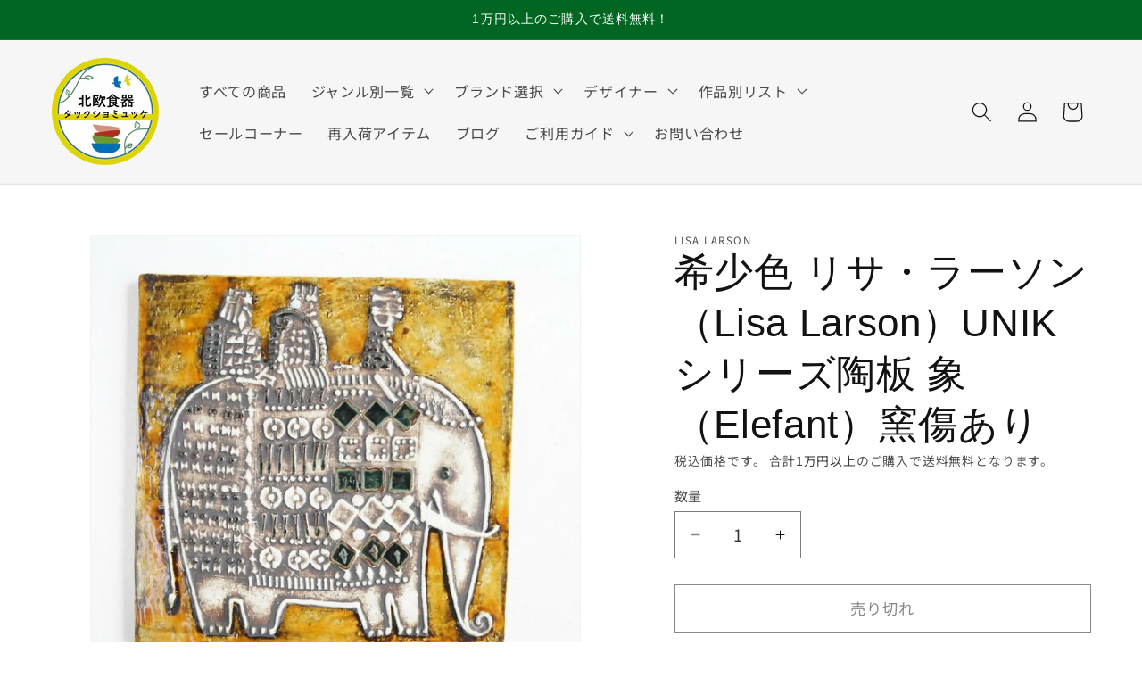

--- FILE ---
content_type: text/html; charset=utf-8
request_url: https://tacksamycket.jp/products/%E3%83%AA%E3%82%B5-%E3%83%A9%E3%83%BC%E3%82%BD%E3%83%B3-lisa-larson-unik%E3%82%B7%E3%83%AA%E3%83%BC%E3%82%BA%E9%99%B6%E6%9D%BF-%E8%B1%A1-elefant
body_size: 84586
content:
<!doctype html>
<html class="no-js" lang="ja">
  <head>
        <meta charset="utf-8">
    <meta http-equiv="X-UA-Compatible" content="IE=edge">
    <meta name="viewport" content="width=device-width,initial-scale=1">
    <meta name="theme-color" content="">

    <style>
    product-recommendations ul  {
        display: flex !important;
        flex-wrap: nowrap !important;
        overflow-x: scroll !important;
    }    

    h2.related-products__heading.inline-richtext.h2 {
        text-align: center !important;
    }
      </style>
    <link rel="canonical" href="https://tacksamycket.jp/products/%e3%83%aa%e3%82%b5-%e3%83%a9%e3%83%bc%e3%82%bd%e3%83%b3-lisa-larson-unik%e3%82%b7%e3%83%aa%e3%83%bc%e3%82%ba%e9%99%b6%e6%9d%bf-%e8%b1%a1-elefant"><link rel="icon" type="image/png" href="//tacksamycket.jp/cdn/shop/files/android-chrome-192x192.png?crop=center&height=32&v=1673152134&width=32"><link rel="preconnect" href="https://fonts.shopifycdn.com" crossorigin><title>
      希少色 リサ・ラーソン（Lisa Larson）UNIKシリーズ陶板 象（Elefant）窯傷あり - 北欧食器タックショミュッケ
</title>

    
      <meta name="description" content="スウェーデンの代表的な陶芸家リサ・ラーソンが1967年に製作したUNIKシリーズという陶板の希少な黒猫の陶板です。リサ・ラーソンはこの年に猫、鳥、馬、象などを含んだ9種類の陶板をデザインしました。 象を描いた陶板です。従者と後ろに控える王族が描かれています。 陶板は首都ストックホルムにあるグスタフスベリ社のGスタジオと呼ばれるアトリエで一点一点が手作りで製作されました。 UNIKシリーズはロングラン生産されたため、時代によって色調にかなり違いがあります。基本的には後年の作になるほど色が明るく変化し、陶板の厚みも1cmほどになります。こちらは比較的暗い色調で薄造りの8mm厚です。発売年の1967年から1970年代までに製作されたものと推定されます。 こちらは通常のカラーリングとは異なり、黄色が主となっている配色です。象の陶板は青が希少色として知られていますが、こちらはかなり珍しいカラーパターンの陶板です。 ■詳細スペック メーカー：Gustavsberg / グスタフスベリデザイナー：Lisa Larson / リサ・ラーソンシリーズ名：UNIK / ユニック年代：1967〜1970年代（推定） コンディション：窯傷あり写真のように右側の側面に欠けている箇所が見られます。欠けた部分に陶器の焼け粒の付着が見られ、通常欠けは四隅に発生するため使用上のキズではなく窯傷と推定されます。表面には割れ欠け等なくツヤのあるコンディションです。鑑賞には問題はありませんが欠けにご留意ください。 ■サイズ 縦横22.5cm 厚み0.8cm - 北欧食器タックショミュッケ">
    

    

<meta property="og:site_name" content="北欧食器タックショミュッケ">
<meta property="og:url" content="https://tacksamycket.jp/products/%e3%83%aa%e3%82%b5-%e3%83%a9%e3%83%bc%e3%82%bd%e3%83%b3-lisa-larson-unik%e3%82%b7%e3%83%aa%e3%83%bc%e3%82%ba%e9%99%b6%e6%9d%bf-%e8%b1%a1-elefant">
<meta property="og:title" content="希少色 リサ・ラーソン（Lisa Larson）UNIKシリーズ陶板 象（Elefant）窯傷あり - 北欧食器タックショミュッケ">
<meta property="og:type" content="product">
<meta property="og:description" content="スウェーデンの代表的な陶芸家リサ・ラーソンが1967年に製作したUNIKシリーズという陶板の希少な黒猫の陶板です。リサ・ラーソンはこの年に猫、鳥、馬、象などを含んだ9種類の陶板をデザインしました。 象を描いた陶板です。従者と後ろに控える王族が描かれています。 陶板は首都ストックホルムにあるグスタフスベリ社のGスタジオと呼ばれるアトリエで一点一点が手作りで製作されました。 UNIKシリーズはロングラン生産されたため、時代によって色調にかなり違いがあります。基本的には後年の作になるほど色が明るく変化し、陶板の厚みも1cmほどになります。こちらは比較的暗い色調で薄造りの8mm厚です。発売年の1967年から1970年代までに製作されたものと推定されます。 こちらは通常のカラーリングとは異なり、黄色が主となっている配色です。象の陶板は青が希少色として知られていますが、こちらはかなり珍しいカラーパターンの陶板です。 ■詳細スペック メーカー：Gustavsberg / グスタフスベリデザイナー：Lisa Larson / リサ・ラーソンシリーズ名：UNIK / ユニック年代：1967〜1970年代（推定） コンディション：窯傷あり写真のように右側の側面に欠けている箇所が見られます。欠けた部分に陶器の焼け粒の付着が見られ、通常欠けは四隅に発生するため使用上のキズではなく窯傷と推定されます。表面には割れ欠け等なくツヤのあるコンディションです。鑑賞には問題はありませんが欠けにご留意ください。 ■サイズ 縦横22.5cm 厚み0.8cm - 北欧食器タックショミュッケ"><meta property="og:image" content="http://tacksamycket.jp/cdn/shop/products/lisa-larsonunik-elefant-264139.jpg?v=1709605979">
  <meta property="og:image:secure_url" content="https://tacksamycket.jp/cdn/shop/products/lisa-larsonunik-elefant-264139.jpg?v=1709605979">
  <meta property="og:image:width" content="1200">
  <meta property="og:image:height" content="1200"><meta property="og:price:amount" content="50,000">
  <meta property="og:price:currency" content="JPY"><meta name="twitter:site" content="@Tacksamycket_jp"><meta name="twitter:card" content="summary_large_image">
<meta name="twitter:title" content="希少色 リサ・ラーソン（Lisa Larson）UNIKシリーズ陶板 象（Elefant）窯傷あり - 北欧食器タックショミュッケ">
<meta name="twitter:description" content="スウェーデンの代表的な陶芸家リサ・ラーソンが1967年に製作したUNIKシリーズという陶板の希少な黒猫の陶板です。リサ・ラーソンはこの年に猫、鳥、馬、象などを含んだ9種類の陶板をデザインしました。 象を描いた陶板です。従者と後ろに控える王族が描かれています。 陶板は首都ストックホルムにあるグスタフスベリ社のGスタジオと呼ばれるアトリエで一点一点が手作りで製作されました。 UNIKシリーズはロングラン生産されたため、時代によって色調にかなり違いがあります。基本的には後年の作になるほど色が明るく変化し、陶板の厚みも1cmほどになります。こちらは比較的暗い色調で薄造りの8mm厚です。発売年の1967年から1970年代までに製作されたものと推定されます。 こちらは通常のカラーリングとは異なり、黄色が主となっている配色です。象の陶板は青が希少色として知られていますが、こちらはかなり珍しいカラーパターンの陶板です。 ■詳細スペック メーカー：Gustavsberg / グスタフスベリデザイナー：Lisa Larson / リサ・ラーソンシリーズ名：UNIK / ユニック年代：1967〜1970年代（推定） コンディション：窯傷あり写真のように右側の側面に欠けている箇所が見られます。欠けた部分に陶器の焼け粒の付着が見られ、通常欠けは四隅に発生するため使用上のキズではなく窯傷と推定されます。表面には割れ欠け等なくツヤのあるコンディションです。鑑賞には問題はありませんが欠けにご留意ください。 ■サイズ 縦横22.5cm 厚み0.8cm - 北欧食器タックショミュッケ">
<link rel="preload" href="https://alpha3861.myshopify.com/cdn/shop/t/1/assets/hero.js" as="script"><script src="https://alpha3861.myshopify.com/cdn/shop/t/1/assets/hero.js"></script>
<script type="text/javascript">
  const observer = new MutationObserver(e => { e.forEach(({ addedNodes: e }) => { e.forEach(e => { 1 === e.nodeType && "SCRIPT" === e.tagName && (e.innerHTML.includes("asyncLoad") && (e.innerHTML = e.innerHTML.replace("if(window.attachEvent)", "document.addEventListener('asyncLazyLoad',function(event){asyncLoad();});if(window.attachEvent)").replaceAll(", asyncLoad", ", function(){}")), e.innerHTML.includes("PreviewBarInjector") && (e.innerHTML = e.innerHTML.replace("DOMContentLoaded", "asyncLazyLoad")), (e.className == 'analytics') && (e.type = 'text/lazyload'),(e.src.includes("assets/storefront/features")||e.src.includes("assets/shopify_pay")||e.src.includes("connect.facebook.net"))&&(e.setAttribute("data-src", e.src), e.removeAttribute("src")))})})});observer.observe(document.documentElement,{childList:!0,subtree:!0})
</script>

    <script src="//tacksamycket.jp/cdn/shop/t/72/assets/constants.js?v=58251544750838685771730852742" defer="defer"></script>
    <script src="//tacksamycket.jp/cdn/shop/t/72/assets/pubsub.js?v=158357773527763999511730852742" defer="defer"></script>
    <script src="//tacksamycket.jp/cdn/shop/t/72/assets/global.js?v=37284204640041572741730852742" defer="defer"></script><script src="//tacksamycket.jp/cdn/shop/t/72/assets/animations.js?v=88693664871331136111730852742" defer="defer"></script><script>window.performance && window.performance.mark && window.performance.mark('shopify.content_for_header.start');</script><meta name="google-site-verification" content="Ttf3ASpx3pT4E0CKFsMFgo1PT3C0OVTY_vwhYlZN-9A">
<meta name="facebook-domain-verification" content="sgnkwpnbcp5v4xfw3burxd8whaatie">
<meta name="facebook-domain-verification" content="ryayc9dq56uugi7h25bf6vzgjb8hfp">
<meta id="shopify-digital-wallet" name="shopify-digital-wallet" content="/60183380135/digital_wallets/dialog">
<meta name="shopify-checkout-api-token" content="5926dd1133b0294b5996202534c62ea8">
<meta id="in-context-paypal-metadata" data-shop-id="60183380135" data-venmo-supported="false" data-environment="production" data-locale="ja_JP" data-paypal-v4="true" data-currency="JPY">
<link rel="alternate" hreflang="x-default" href="https://tacksamycket.jp/products/%E3%83%AA%E3%82%B5-%E3%83%A9%E3%83%BC%E3%82%BD%E3%83%B3-lisa-larson-unik%E3%82%B7%E3%83%AA%E3%83%BC%E3%82%BA%E9%99%B6%E6%9D%BF-%E8%B1%A1-elefant">
<link rel="alternate" hreflang="ja" href="https://tacksamycket.jp/products/%E3%83%AA%E3%82%B5-%E3%83%A9%E3%83%BC%E3%82%BD%E3%83%B3-lisa-larson-unik%E3%82%B7%E3%83%AA%E3%83%BC%E3%82%BA%E9%99%B6%E6%9D%BF-%E8%B1%A1-elefant">
<link rel="alternate" hreflang="zh-Hans" href="https://tacksamycket.jp/zh/products/%E3%83%AA%E3%82%B5-%E3%83%A9%E3%83%BC%E3%82%BD%E3%83%B3-lisa-larson-unik%E3%82%B7%E3%83%AA%E3%83%BC%E3%82%BA%E9%99%B6%E6%9D%BF-%E8%B1%A1-elefant">
<link rel="alternate" hreflang="en" href="https://tacksamycket.jp/en/products/%E3%83%AA%E3%82%B5-%E3%83%A9%E3%83%BC%E3%82%BD%E3%83%B3-lisa-larson-unik%E3%82%B7%E3%83%AA%E3%83%BC%E3%82%BA%E9%99%B6%E6%9D%BF-%E8%B1%A1-elefant">
<link rel="alternate" hreflang="zh-Hans-AC" href="https://tacksamycket.jp/zh/products/%E3%83%AA%E3%82%B5-%E3%83%A9%E3%83%BC%E3%82%BD%E3%83%B3-lisa-larson-unik%E3%82%B7%E3%83%AA%E3%83%BC%E3%82%BA%E9%99%B6%E6%9D%BF-%E8%B1%A1-elefant">
<link rel="alternate" hreflang="zh-Hans-AD" href="https://tacksamycket.jp/zh/products/%E3%83%AA%E3%82%B5-%E3%83%A9%E3%83%BC%E3%82%BD%E3%83%B3-lisa-larson-unik%E3%82%B7%E3%83%AA%E3%83%BC%E3%82%BA%E9%99%B6%E6%9D%BF-%E8%B1%A1-elefant">
<link rel="alternate" hreflang="zh-Hans-AE" href="https://tacksamycket.jp/zh/products/%E3%83%AA%E3%82%B5-%E3%83%A9%E3%83%BC%E3%82%BD%E3%83%B3-lisa-larson-unik%E3%82%B7%E3%83%AA%E3%83%BC%E3%82%BA%E9%99%B6%E6%9D%BF-%E8%B1%A1-elefant">
<link rel="alternate" hreflang="zh-Hans-AF" href="https://tacksamycket.jp/zh/products/%E3%83%AA%E3%82%B5-%E3%83%A9%E3%83%BC%E3%82%BD%E3%83%B3-lisa-larson-unik%E3%82%B7%E3%83%AA%E3%83%BC%E3%82%BA%E9%99%B6%E6%9D%BF-%E8%B1%A1-elefant">
<link rel="alternate" hreflang="zh-Hans-AG" href="https://tacksamycket.jp/zh/products/%E3%83%AA%E3%82%B5-%E3%83%A9%E3%83%BC%E3%82%BD%E3%83%B3-lisa-larson-unik%E3%82%B7%E3%83%AA%E3%83%BC%E3%82%BA%E9%99%B6%E6%9D%BF-%E8%B1%A1-elefant">
<link rel="alternate" hreflang="zh-Hans-AI" href="https://tacksamycket.jp/zh/products/%E3%83%AA%E3%82%B5-%E3%83%A9%E3%83%BC%E3%82%BD%E3%83%B3-lisa-larson-unik%E3%82%B7%E3%83%AA%E3%83%BC%E3%82%BA%E9%99%B6%E6%9D%BF-%E8%B1%A1-elefant">
<link rel="alternate" hreflang="zh-Hans-AL" href="https://tacksamycket.jp/zh/products/%E3%83%AA%E3%82%B5-%E3%83%A9%E3%83%BC%E3%82%BD%E3%83%B3-lisa-larson-unik%E3%82%B7%E3%83%AA%E3%83%BC%E3%82%BA%E9%99%B6%E6%9D%BF-%E8%B1%A1-elefant">
<link rel="alternate" hreflang="zh-Hans-AM" href="https://tacksamycket.jp/zh/products/%E3%83%AA%E3%82%B5-%E3%83%A9%E3%83%BC%E3%82%BD%E3%83%B3-lisa-larson-unik%E3%82%B7%E3%83%AA%E3%83%BC%E3%82%BA%E9%99%B6%E6%9D%BF-%E8%B1%A1-elefant">
<link rel="alternate" hreflang="zh-Hans-AO" href="https://tacksamycket.jp/zh/products/%E3%83%AA%E3%82%B5-%E3%83%A9%E3%83%BC%E3%82%BD%E3%83%B3-lisa-larson-unik%E3%82%B7%E3%83%AA%E3%83%BC%E3%82%BA%E9%99%B6%E6%9D%BF-%E8%B1%A1-elefant">
<link rel="alternate" hreflang="zh-Hans-AR" href="https://tacksamycket.jp/zh/products/%E3%83%AA%E3%82%B5-%E3%83%A9%E3%83%BC%E3%82%BD%E3%83%B3-lisa-larson-unik%E3%82%B7%E3%83%AA%E3%83%BC%E3%82%BA%E9%99%B6%E6%9D%BF-%E8%B1%A1-elefant">
<link rel="alternate" hreflang="zh-Hans-AT" href="https://tacksamycket.jp/zh/products/%E3%83%AA%E3%82%B5-%E3%83%A9%E3%83%BC%E3%82%BD%E3%83%B3-lisa-larson-unik%E3%82%B7%E3%83%AA%E3%83%BC%E3%82%BA%E9%99%B6%E6%9D%BF-%E8%B1%A1-elefant">
<link rel="alternate" hreflang="zh-Hans-AU" href="https://tacksamycket.jp/zh/products/%E3%83%AA%E3%82%B5-%E3%83%A9%E3%83%BC%E3%82%BD%E3%83%B3-lisa-larson-unik%E3%82%B7%E3%83%AA%E3%83%BC%E3%82%BA%E9%99%B6%E6%9D%BF-%E8%B1%A1-elefant">
<link rel="alternate" hreflang="zh-Hans-AW" href="https://tacksamycket.jp/zh/products/%E3%83%AA%E3%82%B5-%E3%83%A9%E3%83%BC%E3%82%BD%E3%83%B3-lisa-larson-unik%E3%82%B7%E3%83%AA%E3%83%BC%E3%82%BA%E9%99%B6%E6%9D%BF-%E8%B1%A1-elefant">
<link rel="alternate" hreflang="zh-Hans-AX" href="https://tacksamycket.jp/zh/products/%E3%83%AA%E3%82%B5-%E3%83%A9%E3%83%BC%E3%82%BD%E3%83%B3-lisa-larson-unik%E3%82%B7%E3%83%AA%E3%83%BC%E3%82%BA%E9%99%B6%E6%9D%BF-%E8%B1%A1-elefant">
<link rel="alternate" hreflang="zh-Hans-AZ" href="https://tacksamycket.jp/zh/products/%E3%83%AA%E3%82%B5-%E3%83%A9%E3%83%BC%E3%82%BD%E3%83%B3-lisa-larson-unik%E3%82%B7%E3%83%AA%E3%83%BC%E3%82%BA%E9%99%B6%E6%9D%BF-%E8%B1%A1-elefant">
<link rel="alternate" hreflang="zh-Hans-BA" href="https://tacksamycket.jp/zh/products/%E3%83%AA%E3%82%B5-%E3%83%A9%E3%83%BC%E3%82%BD%E3%83%B3-lisa-larson-unik%E3%82%B7%E3%83%AA%E3%83%BC%E3%82%BA%E9%99%B6%E6%9D%BF-%E8%B1%A1-elefant">
<link rel="alternate" hreflang="zh-Hans-BB" href="https://tacksamycket.jp/zh/products/%E3%83%AA%E3%82%B5-%E3%83%A9%E3%83%BC%E3%82%BD%E3%83%B3-lisa-larson-unik%E3%82%B7%E3%83%AA%E3%83%BC%E3%82%BA%E9%99%B6%E6%9D%BF-%E8%B1%A1-elefant">
<link rel="alternate" hreflang="zh-Hans-BD" href="https://tacksamycket.jp/zh/products/%E3%83%AA%E3%82%B5-%E3%83%A9%E3%83%BC%E3%82%BD%E3%83%B3-lisa-larson-unik%E3%82%B7%E3%83%AA%E3%83%BC%E3%82%BA%E9%99%B6%E6%9D%BF-%E8%B1%A1-elefant">
<link rel="alternate" hreflang="zh-Hans-BE" href="https://tacksamycket.jp/zh/products/%E3%83%AA%E3%82%B5-%E3%83%A9%E3%83%BC%E3%82%BD%E3%83%B3-lisa-larson-unik%E3%82%B7%E3%83%AA%E3%83%BC%E3%82%BA%E9%99%B6%E6%9D%BF-%E8%B1%A1-elefant">
<link rel="alternate" hreflang="zh-Hans-BF" href="https://tacksamycket.jp/zh/products/%E3%83%AA%E3%82%B5-%E3%83%A9%E3%83%BC%E3%82%BD%E3%83%B3-lisa-larson-unik%E3%82%B7%E3%83%AA%E3%83%BC%E3%82%BA%E9%99%B6%E6%9D%BF-%E8%B1%A1-elefant">
<link rel="alternate" hreflang="zh-Hans-BG" href="https://tacksamycket.jp/zh/products/%E3%83%AA%E3%82%B5-%E3%83%A9%E3%83%BC%E3%82%BD%E3%83%B3-lisa-larson-unik%E3%82%B7%E3%83%AA%E3%83%BC%E3%82%BA%E9%99%B6%E6%9D%BF-%E8%B1%A1-elefant">
<link rel="alternate" hreflang="zh-Hans-BH" href="https://tacksamycket.jp/zh/products/%E3%83%AA%E3%82%B5-%E3%83%A9%E3%83%BC%E3%82%BD%E3%83%B3-lisa-larson-unik%E3%82%B7%E3%83%AA%E3%83%BC%E3%82%BA%E9%99%B6%E6%9D%BF-%E8%B1%A1-elefant">
<link rel="alternate" hreflang="zh-Hans-BI" href="https://tacksamycket.jp/zh/products/%E3%83%AA%E3%82%B5-%E3%83%A9%E3%83%BC%E3%82%BD%E3%83%B3-lisa-larson-unik%E3%82%B7%E3%83%AA%E3%83%BC%E3%82%BA%E9%99%B6%E6%9D%BF-%E8%B1%A1-elefant">
<link rel="alternate" hreflang="zh-Hans-BJ" href="https://tacksamycket.jp/zh/products/%E3%83%AA%E3%82%B5-%E3%83%A9%E3%83%BC%E3%82%BD%E3%83%B3-lisa-larson-unik%E3%82%B7%E3%83%AA%E3%83%BC%E3%82%BA%E9%99%B6%E6%9D%BF-%E8%B1%A1-elefant">
<link rel="alternate" hreflang="zh-Hans-BL" href="https://tacksamycket.jp/zh/products/%E3%83%AA%E3%82%B5-%E3%83%A9%E3%83%BC%E3%82%BD%E3%83%B3-lisa-larson-unik%E3%82%B7%E3%83%AA%E3%83%BC%E3%82%BA%E9%99%B6%E6%9D%BF-%E8%B1%A1-elefant">
<link rel="alternate" hreflang="zh-Hans-BM" href="https://tacksamycket.jp/zh/products/%E3%83%AA%E3%82%B5-%E3%83%A9%E3%83%BC%E3%82%BD%E3%83%B3-lisa-larson-unik%E3%82%B7%E3%83%AA%E3%83%BC%E3%82%BA%E9%99%B6%E6%9D%BF-%E8%B1%A1-elefant">
<link rel="alternate" hreflang="zh-Hans-BN" href="https://tacksamycket.jp/zh/products/%E3%83%AA%E3%82%B5-%E3%83%A9%E3%83%BC%E3%82%BD%E3%83%B3-lisa-larson-unik%E3%82%B7%E3%83%AA%E3%83%BC%E3%82%BA%E9%99%B6%E6%9D%BF-%E8%B1%A1-elefant">
<link rel="alternate" hreflang="zh-Hans-BO" href="https://tacksamycket.jp/zh/products/%E3%83%AA%E3%82%B5-%E3%83%A9%E3%83%BC%E3%82%BD%E3%83%B3-lisa-larson-unik%E3%82%B7%E3%83%AA%E3%83%BC%E3%82%BA%E9%99%B6%E6%9D%BF-%E8%B1%A1-elefant">
<link rel="alternate" hreflang="zh-Hans-BQ" href="https://tacksamycket.jp/zh/products/%E3%83%AA%E3%82%B5-%E3%83%A9%E3%83%BC%E3%82%BD%E3%83%B3-lisa-larson-unik%E3%82%B7%E3%83%AA%E3%83%BC%E3%82%BA%E9%99%B6%E6%9D%BF-%E8%B1%A1-elefant">
<link rel="alternate" hreflang="zh-Hans-BR" href="https://tacksamycket.jp/zh/products/%E3%83%AA%E3%82%B5-%E3%83%A9%E3%83%BC%E3%82%BD%E3%83%B3-lisa-larson-unik%E3%82%B7%E3%83%AA%E3%83%BC%E3%82%BA%E9%99%B6%E6%9D%BF-%E8%B1%A1-elefant">
<link rel="alternate" hreflang="zh-Hans-BS" href="https://tacksamycket.jp/zh/products/%E3%83%AA%E3%82%B5-%E3%83%A9%E3%83%BC%E3%82%BD%E3%83%B3-lisa-larson-unik%E3%82%B7%E3%83%AA%E3%83%BC%E3%82%BA%E9%99%B6%E6%9D%BF-%E8%B1%A1-elefant">
<link rel="alternate" hreflang="zh-Hans-BT" href="https://tacksamycket.jp/zh/products/%E3%83%AA%E3%82%B5-%E3%83%A9%E3%83%BC%E3%82%BD%E3%83%B3-lisa-larson-unik%E3%82%B7%E3%83%AA%E3%83%BC%E3%82%BA%E9%99%B6%E6%9D%BF-%E8%B1%A1-elefant">
<link rel="alternate" hreflang="zh-Hans-BW" href="https://tacksamycket.jp/zh/products/%E3%83%AA%E3%82%B5-%E3%83%A9%E3%83%BC%E3%82%BD%E3%83%B3-lisa-larson-unik%E3%82%B7%E3%83%AA%E3%83%BC%E3%82%BA%E9%99%B6%E6%9D%BF-%E8%B1%A1-elefant">
<link rel="alternate" hreflang="zh-Hans-BY" href="https://tacksamycket.jp/zh/products/%E3%83%AA%E3%82%B5-%E3%83%A9%E3%83%BC%E3%82%BD%E3%83%B3-lisa-larson-unik%E3%82%B7%E3%83%AA%E3%83%BC%E3%82%BA%E9%99%B6%E6%9D%BF-%E8%B1%A1-elefant">
<link rel="alternate" hreflang="zh-Hans-BZ" href="https://tacksamycket.jp/zh/products/%E3%83%AA%E3%82%B5-%E3%83%A9%E3%83%BC%E3%82%BD%E3%83%B3-lisa-larson-unik%E3%82%B7%E3%83%AA%E3%83%BC%E3%82%BA%E9%99%B6%E6%9D%BF-%E8%B1%A1-elefant">
<link rel="alternate" hreflang="zh-Hans-CA" href="https://tacksamycket.jp/zh/products/%E3%83%AA%E3%82%B5-%E3%83%A9%E3%83%BC%E3%82%BD%E3%83%B3-lisa-larson-unik%E3%82%B7%E3%83%AA%E3%83%BC%E3%82%BA%E9%99%B6%E6%9D%BF-%E8%B1%A1-elefant">
<link rel="alternate" hreflang="zh-Hans-CC" href="https://tacksamycket.jp/zh/products/%E3%83%AA%E3%82%B5-%E3%83%A9%E3%83%BC%E3%82%BD%E3%83%B3-lisa-larson-unik%E3%82%B7%E3%83%AA%E3%83%BC%E3%82%BA%E9%99%B6%E6%9D%BF-%E8%B1%A1-elefant">
<link rel="alternate" hreflang="zh-Hans-CD" href="https://tacksamycket.jp/zh/products/%E3%83%AA%E3%82%B5-%E3%83%A9%E3%83%BC%E3%82%BD%E3%83%B3-lisa-larson-unik%E3%82%B7%E3%83%AA%E3%83%BC%E3%82%BA%E9%99%B6%E6%9D%BF-%E8%B1%A1-elefant">
<link rel="alternate" hreflang="zh-Hans-CF" href="https://tacksamycket.jp/zh/products/%E3%83%AA%E3%82%B5-%E3%83%A9%E3%83%BC%E3%82%BD%E3%83%B3-lisa-larson-unik%E3%82%B7%E3%83%AA%E3%83%BC%E3%82%BA%E9%99%B6%E6%9D%BF-%E8%B1%A1-elefant">
<link rel="alternate" hreflang="zh-Hans-CG" href="https://tacksamycket.jp/zh/products/%E3%83%AA%E3%82%B5-%E3%83%A9%E3%83%BC%E3%82%BD%E3%83%B3-lisa-larson-unik%E3%82%B7%E3%83%AA%E3%83%BC%E3%82%BA%E9%99%B6%E6%9D%BF-%E8%B1%A1-elefant">
<link rel="alternate" hreflang="zh-Hans-CH" href="https://tacksamycket.jp/zh/products/%E3%83%AA%E3%82%B5-%E3%83%A9%E3%83%BC%E3%82%BD%E3%83%B3-lisa-larson-unik%E3%82%B7%E3%83%AA%E3%83%BC%E3%82%BA%E9%99%B6%E6%9D%BF-%E8%B1%A1-elefant">
<link rel="alternate" hreflang="zh-Hans-CI" href="https://tacksamycket.jp/zh/products/%E3%83%AA%E3%82%B5-%E3%83%A9%E3%83%BC%E3%82%BD%E3%83%B3-lisa-larson-unik%E3%82%B7%E3%83%AA%E3%83%BC%E3%82%BA%E9%99%B6%E6%9D%BF-%E8%B1%A1-elefant">
<link rel="alternate" hreflang="zh-Hans-CK" href="https://tacksamycket.jp/zh/products/%E3%83%AA%E3%82%B5-%E3%83%A9%E3%83%BC%E3%82%BD%E3%83%B3-lisa-larson-unik%E3%82%B7%E3%83%AA%E3%83%BC%E3%82%BA%E9%99%B6%E6%9D%BF-%E8%B1%A1-elefant">
<link rel="alternate" hreflang="zh-Hans-CL" href="https://tacksamycket.jp/zh/products/%E3%83%AA%E3%82%B5-%E3%83%A9%E3%83%BC%E3%82%BD%E3%83%B3-lisa-larson-unik%E3%82%B7%E3%83%AA%E3%83%BC%E3%82%BA%E9%99%B6%E6%9D%BF-%E8%B1%A1-elefant">
<link rel="alternate" hreflang="zh-Hans-CM" href="https://tacksamycket.jp/zh/products/%E3%83%AA%E3%82%B5-%E3%83%A9%E3%83%BC%E3%82%BD%E3%83%B3-lisa-larson-unik%E3%82%B7%E3%83%AA%E3%83%BC%E3%82%BA%E9%99%B6%E6%9D%BF-%E8%B1%A1-elefant">
<link rel="alternate" hreflang="zh-Hans-CN" href="https://tacksamycket.jp/zh/products/%E3%83%AA%E3%82%B5-%E3%83%A9%E3%83%BC%E3%82%BD%E3%83%B3-lisa-larson-unik%E3%82%B7%E3%83%AA%E3%83%BC%E3%82%BA%E9%99%B6%E6%9D%BF-%E8%B1%A1-elefant">
<link rel="alternate" hreflang="zh-Hans-CO" href="https://tacksamycket.jp/zh/products/%E3%83%AA%E3%82%B5-%E3%83%A9%E3%83%BC%E3%82%BD%E3%83%B3-lisa-larson-unik%E3%82%B7%E3%83%AA%E3%83%BC%E3%82%BA%E9%99%B6%E6%9D%BF-%E8%B1%A1-elefant">
<link rel="alternate" hreflang="zh-Hans-CR" href="https://tacksamycket.jp/zh/products/%E3%83%AA%E3%82%B5-%E3%83%A9%E3%83%BC%E3%82%BD%E3%83%B3-lisa-larson-unik%E3%82%B7%E3%83%AA%E3%83%BC%E3%82%BA%E9%99%B6%E6%9D%BF-%E8%B1%A1-elefant">
<link rel="alternate" hreflang="zh-Hans-CV" href="https://tacksamycket.jp/zh/products/%E3%83%AA%E3%82%B5-%E3%83%A9%E3%83%BC%E3%82%BD%E3%83%B3-lisa-larson-unik%E3%82%B7%E3%83%AA%E3%83%BC%E3%82%BA%E9%99%B6%E6%9D%BF-%E8%B1%A1-elefant">
<link rel="alternate" hreflang="zh-Hans-CW" href="https://tacksamycket.jp/zh/products/%E3%83%AA%E3%82%B5-%E3%83%A9%E3%83%BC%E3%82%BD%E3%83%B3-lisa-larson-unik%E3%82%B7%E3%83%AA%E3%83%BC%E3%82%BA%E9%99%B6%E6%9D%BF-%E8%B1%A1-elefant">
<link rel="alternate" hreflang="zh-Hans-CX" href="https://tacksamycket.jp/zh/products/%E3%83%AA%E3%82%B5-%E3%83%A9%E3%83%BC%E3%82%BD%E3%83%B3-lisa-larson-unik%E3%82%B7%E3%83%AA%E3%83%BC%E3%82%BA%E9%99%B6%E6%9D%BF-%E8%B1%A1-elefant">
<link rel="alternate" hreflang="zh-Hans-CY" href="https://tacksamycket.jp/zh/products/%E3%83%AA%E3%82%B5-%E3%83%A9%E3%83%BC%E3%82%BD%E3%83%B3-lisa-larson-unik%E3%82%B7%E3%83%AA%E3%83%BC%E3%82%BA%E9%99%B6%E6%9D%BF-%E8%B1%A1-elefant">
<link rel="alternate" hreflang="zh-Hans-CZ" href="https://tacksamycket.jp/zh/products/%E3%83%AA%E3%82%B5-%E3%83%A9%E3%83%BC%E3%82%BD%E3%83%B3-lisa-larson-unik%E3%82%B7%E3%83%AA%E3%83%BC%E3%82%BA%E9%99%B6%E6%9D%BF-%E8%B1%A1-elefant">
<link rel="alternate" hreflang="zh-Hans-DE" href="https://tacksamycket.jp/zh/products/%E3%83%AA%E3%82%B5-%E3%83%A9%E3%83%BC%E3%82%BD%E3%83%B3-lisa-larson-unik%E3%82%B7%E3%83%AA%E3%83%BC%E3%82%BA%E9%99%B6%E6%9D%BF-%E8%B1%A1-elefant">
<link rel="alternate" hreflang="zh-Hans-DJ" href="https://tacksamycket.jp/zh/products/%E3%83%AA%E3%82%B5-%E3%83%A9%E3%83%BC%E3%82%BD%E3%83%B3-lisa-larson-unik%E3%82%B7%E3%83%AA%E3%83%BC%E3%82%BA%E9%99%B6%E6%9D%BF-%E8%B1%A1-elefant">
<link rel="alternate" hreflang="zh-Hans-DK" href="https://tacksamycket.jp/zh/products/%E3%83%AA%E3%82%B5-%E3%83%A9%E3%83%BC%E3%82%BD%E3%83%B3-lisa-larson-unik%E3%82%B7%E3%83%AA%E3%83%BC%E3%82%BA%E9%99%B6%E6%9D%BF-%E8%B1%A1-elefant">
<link rel="alternate" hreflang="zh-Hans-DM" href="https://tacksamycket.jp/zh/products/%E3%83%AA%E3%82%B5-%E3%83%A9%E3%83%BC%E3%82%BD%E3%83%B3-lisa-larson-unik%E3%82%B7%E3%83%AA%E3%83%BC%E3%82%BA%E9%99%B6%E6%9D%BF-%E8%B1%A1-elefant">
<link rel="alternate" hreflang="zh-Hans-DO" href="https://tacksamycket.jp/zh/products/%E3%83%AA%E3%82%B5-%E3%83%A9%E3%83%BC%E3%82%BD%E3%83%B3-lisa-larson-unik%E3%82%B7%E3%83%AA%E3%83%BC%E3%82%BA%E9%99%B6%E6%9D%BF-%E8%B1%A1-elefant">
<link rel="alternate" hreflang="zh-Hans-DZ" href="https://tacksamycket.jp/zh/products/%E3%83%AA%E3%82%B5-%E3%83%A9%E3%83%BC%E3%82%BD%E3%83%B3-lisa-larson-unik%E3%82%B7%E3%83%AA%E3%83%BC%E3%82%BA%E9%99%B6%E6%9D%BF-%E8%B1%A1-elefant">
<link rel="alternate" hreflang="zh-Hans-EC" href="https://tacksamycket.jp/zh/products/%E3%83%AA%E3%82%B5-%E3%83%A9%E3%83%BC%E3%82%BD%E3%83%B3-lisa-larson-unik%E3%82%B7%E3%83%AA%E3%83%BC%E3%82%BA%E9%99%B6%E6%9D%BF-%E8%B1%A1-elefant">
<link rel="alternate" hreflang="zh-Hans-EE" href="https://tacksamycket.jp/zh/products/%E3%83%AA%E3%82%B5-%E3%83%A9%E3%83%BC%E3%82%BD%E3%83%B3-lisa-larson-unik%E3%82%B7%E3%83%AA%E3%83%BC%E3%82%BA%E9%99%B6%E6%9D%BF-%E8%B1%A1-elefant">
<link rel="alternate" hreflang="zh-Hans-EG" href="https://tacksamycket.jp/zh/products/%E3%83%AA%E3%82%B5-%E3%83%A9%E3%83%BC%E3%82%BD%E3%83%B3-lisa-larson-unik%E3%82%B7%E3%83%AA%E3%83%BC%E3%82%BA%E9%99%B6%E6%9D%BF-%E8%B1%A1-elefant">
<link rel="alternate" hreflang="zh-Hans-EH" href="https://tacksamycket.jp/zh/products/%E3%83%AA%E3%82%B5-%E3%83%A9%E3%83%BC%E3%82%BD%E3%83%B3-lisa-larson-unik%E3%82%B7%E3%83%AA%E3%83%BC%E3%82%BA%E9%99%B6%E6%9D%BF-%E8%B1%A1-elefant">
<link rel="alternate" hreflang="zh-Hans-ER" href="https://tacksamycket.jp/zh/products/%E3%83%AA%E3%82%B5-%E3%83%A9%E3%83%BC%E3%82%BD%E3%83%B3-lisa-larson-unik%E3%82%B7%E3%83%AA%E3%83%BC%E3%82%BA%E9%99%B6%E6%9D%BF-%E8%B1%A1-elefant">
<link rel="alternate" hreflang="zh-Hans-ES" href="https://tacksamycket.jp/zh/products/%E3%83%AA%E3%82%B5-%E3%83%A9%E3%83%BC%E3%82%BD%E3%83%B3-lisa-larson-unik%E3%82%B7%E3%83%AA%E3%83%BC%E3%82%BA%E9%99%B6%E6%9D%BF-%E8%B1%A1-elefant">
<link rel="alternate" hreflang="zh-Hans-ET" href="https://tacksamycket.jp/zh/products/%E3%83%AA%E3%82%B5-%E3%83%A9%E3%83%BC%E3%82%BD%E3%83%B3-lisa-larson-unik%E3%82%B7%E3%83%AA%E3%83%BC%E3%82%BA%E9%99%B6%E6%9D%BF-%E8%B1%A1-elefant">
<link rel="alternate" hreflang="zh-Hans-FI" href="https://tacksamycket.jp/zh/products/%E3%83%AA%E3%82%B5-%E3%83%A9%E3%83%BC%E3%82%BD%E3%83%B3-lisa-larson-unik%E3%82%B7%E3%83%AA%E3%83%BC%E3%82%BA%E9%99%B6%E6%9D%BF-%E8%B1%A1-elefant">
<link rel="alternate" hreflang="zh-Hans-FJ" href="https://tacksamycket.jp/zh/products/%E3%83%AA%E3%82%B5-%E3%83%A9%E3%83%BC%E3%82%BD%E3%83%B3-lisa-larson-unik%E3%82%B7%E3%83%AA%E3%83%BC%E3%82%BA%E9%99%B6%E6%9D%BF-%E8%B1%A1-elefant">
<link rel="alternate" hreflang="zh-Hans-FK" href="https://tacksamycket.jp/zh/products/%E3%83%AA%E3%82%B5-%E3%83%A9%E3%83%BC%E3%82%BD%E3%83%B3-lisa-larson-unik%E3%82%B7%E3%83%AA%E3%83%BC%E3%82%BA%E9%99%B6%E6%9D%BF-%E8%B1%A1-elefant">
<link rel="alternate" hreflang="zh-Hans-FO" href="https://tacksamycket.jp/zh/products/%E3%83%AA%E3%82%B5-%E3%83%A9%E3%83%BC%E3%82%BD%E3%83%B3-lisa-larson-unik%E3%82%B7%E3%83%AA%E3%83%BC%E3%82%BA%E9%99%B6%E6%9D%BF-%E8%B1%A1-elefant">
<link rel="alternate" hreflang="zh-Hans-FR" href="https://tacksamycket.jp/zh/products/%E3%83%AA%E3%82%B5-%E3%83%A9%E3%83%BC%E3%82%BD%E3%83%B3-lisa-larson-unik%E3%82%B7%E3%83%AA%E3%83%BC%E3%82%BA%E9%99%B6%E6%9D%BF-%E8%B1%A1-elefant">
<link rel="alternate" hreflang="zh-Hans-GA" href="https://tacksamycket.jp/zh/products/%E3%83%AA%E3%82%B5-%E3%83%A9%E3%83%BC%E3%82%BD%E3%83%B3-lisa-larson-unik%E3%82%B7%E3%83%AA%E3%83%BC%E3%82%BA%E9%99%B6%E6%9D%BF-%E8%B1%A1-elefant">
<link rel="alternate" hreflang="zh-Hans-GB" href="https://tacksamycket.jp/zh/products/%E3%83%AA%E3%82%B5-%E3%83%A9%E3%83%BC%E3%82%BD%E3%83%B3-lisa-larson-unik%E3%82%B7%E3%83%AA%E3%83%BC%E3%82%BA%E9%99%B6%E6%9D%BF-%E8%B1%A1-elefant">
<link rel="alternate" hreflang="zh-Hans-GD" href="https://tacksamycket.jp/zh/products/%E3%83%AA%E3%82%B5-%E3%83%A9%E3%83%BC%E3%82%BD%E3%83%B3-lisa-larson-unik%E3%82%B7%E3%83%AA%E3%83%BC%E3%82%BA%E9%99%B6%E6%9D%BF-%E8%B1%A1-elefant">
<link rel="alternate" hreflang="zh-Hans-GE" href="https://tacksamycket.jp/zh/products/%E3%83%AA%E3%82%B5-%E3%83%A9%E3%83%BC%E3%82%BD%E3%83%B3-lisa-larson-unik%E3%82%B7%E3%83%AA%E3%83%BC%E3%82%BA%E9%99%B6%E6%9D%BF-%E8%B1%A1-elefant">
<link rel="alternate" hreflang="zh-Hans-GF" href="https://tacksamycket.jp/zh/products/%E3%83%AA%E3%82%B5-%E3%83%A9%E3%83%BC%E3%82%BD%E3%83%B3-lisa-larson-unik%E3%82%B7%E3%83%AA%E3%83%BC%E3%82%BA%E9%99%B6%E6%9D%BF-%E8%B1%A1-elefant">
<link rel="alternate" hreflang="zh-Hans-GG" href="https://tacksamycket.jp/zh/products/%E3%83%AA%E3%82%B5-%E3%83%A9%E3%83%BC%E3%82%BD%E3%83%B3-lisa-larson-unik%E3%82%B7%E3%83%AA%E3%83%BC%E3%82%BA%E9%99%B6%E6%9D%BF-%E8%B1%A1-elefant">
<link rel="alternate" hreflang="zh-Hans-GH" href="https://tacksamycket.jp/zh/products/%E3%83%AA%E3%82%B5-%E3%83%A9%E3%83%BC%E3%82%BD%E3%83%B3-lisa-larson-unik%E3%82%B7%E3%83%AA%E3%83%BC%E3%82%BA%E9%99%B6%E6%9D%BF-%E8%B1%A1-elefant">
<link rel="alternate" hreflang="zh-Hans-GI" href="https://tacksamycket.jp/zh/products/%E3%83%AA%E3%82%B5-%E3%83%A9%E3%83%BC%E3%82%BD%E3%83%B3-lisa-larson-unik%E3%82%B7%E3%83%AA%E3%83%BC%E3%82%BA%E9%99%B6%E6%9D%BF-%E8%B1%A1-elefant">
<link rel="alternate" hreflang="zh-Hans-GL" href="https://tacksamycket.jp/zh/products/%E3%83%AA%E3%82%B5-%E3%83%A9%E3%83%BC%E3%82%BD%E3%83%B3-lisa-larson-unik%E3%82%B7%E3%83%AA%E3%83%BC%E3%82%BA%E9%99%B6%E6%9D%BF-%E8%B1%A1-elefant">
<link rel="alternate" hreflang="zh-Hans-GM" href="https://tacksamycket.jp/zh/products/%E3%83%AA%E3%82%B5-%E3%83%A9%E3%83%BC%E3%82%BD%E3%83%B3-lisa-larson-unik%E3%82%B7%E3%83%AA%E3%83%BC%E3%82%BA%E9%99%B6%E6%9D%BF-%E8%B1%A1-elefant">
<link rel="alternate" hreflang="zh-Hans-GN" href="https://tacksamycket.jp/zh/products/%E3%83%AA%E3%82%B5-%E3%83%A9%E3%83%BC%E3%82%BD%E3%83%B3-lisa-larson-unik%E3%82%B7%E3%83%AA%E3%83%BC%E3%82%BA%E9%99%B6%E6%9D%BF-%E8%B1%A1-elefant">
<link rel="alternate" hreflang="zh-Hans-GP" href="https://tacksamycket.jp/zh/products/%E3%83%AA%E3%82%B5-%E3%83%A9%E3%83%BC%E3%82%BD%E3%83%B3-lisa-larson-unik%E3%82%B7%E3%83%AA%E3%83%BC%E3%82%BA%E9%99%B6%E6%9D%BF-%E8%B1%A1-elefant">
<link rel="alternate" hreflang="zh-Hans-GQ" href="https://tacksamycket.jp/zh/products/%E3%83%AA%E3%82%B5-%E3%83%A9%E3%83%BC%E3%82%BD%E3%83%B3-lisa-larson-unik%E3%82%B7%E3%83%AA%E3%83%BC%E3%82%BA%E9%99%B6%E6%9D%BF-%E8%B1%A1-elefant">
<link rel="alternate" hreflang="zh-Hans-GR" href="https://tacksamycket.jp/zh/products/%E3%83%AA%E3%82%B5-%E3%83%A9%E3%83%BC%E3%82%BD%E3%83%B3-lisa-larson-unik%E3%82%B7%E3%83%AA%E3%83%BC%E3%82%BA%E9%99%B6%E6%9D%BF-%E8%B1%A1-elefant">
<link rel="alternate" hreflang="zh-Hans-GS" href="https://tacksamycket.jp/zh/products/%E3%83%AA%E3%82%B5-%E3%83%A9%E3%83%BC%E3%82%BD%E3%83%B3-lisa-larson-unik%E3%82%B7%E3%83%AA%E3%83%BC%E3%82%BA%E9%99%B6%E6%9D%BF-%E8%B1%A1-elefant">
<link rel="alternate" hreflang="zh-Hans-GT" href="https://tacksamycket.jp/zh/products/%E3%83%AA%E3%82%B5-%E3%83%A9%E3%83%BC%E3%82%BD%E3%83%B3-lisa-larson-unik%E3%82%B7%E3%83%AA%E3%83%BC%E3%82%BA%E9%99%B6%E6%9D%BF-%E8%B1%A1-elefant">
<link rel="alternate" hreflang="zh-Hans-GW" href="https://tacksamycket.jp/zh/products/%E3%83%AA%E3%82%B5-%E3%83%A9%E3%83%BC%E3%82%BD%E3%83%B3-lisa-larson-unik%E3%82%B7%E3%83%AA%E3%83%BC%E3%82%BA%E9%99%B6%E6%9D%BF-%E8%B1%A1-elefant">
<link rel="alternate" hreflang="zh-Hans-GY" href="https://tacksamycket.jp/zh/products/%E3%83%AA%E3%82%B5-%E3%83%A9%E3%83%BC%E3%82%BD%E3%83%B3-lisa-larson-unik%E3%82%B7%E3%83%AA%E3%83%BC%E3%82%BA%E9%99%B6%E6%9D%BF-%E8%B1%A1-elefant">
<link rel="alternate" hreflang="zh-Hans-HK" href="https://tacksamycket.jp/zh/products/%E3%83%AA%E3%82%B5-%E3%83%A9%E3%83%BC%E3%82%BD%E3%83%B3-lisa-larson-unik%E3%82%B7%E3%83%AA%E3%83%BC%E3%82%BA%E9%99%B6%E6%9D%BF-%E8%B1%A1-elefant">
<link rel="alternate" hreflang="zh-Hans-HN" href="https://tacksamycket.jp/zh/products/%E3%83%AA%E3%82%B5-%E3%83%A9%E3%83%BC%E3%82%BD%E3%83%B3-lisa-larson-unik%E3%82%B7%E3%83%AA%E3%83%BC%E3%82%BA%E9%99%B6%E6%9D%BF-%E8%B1%A1-elefant">
<link rel="alternate" hreflang="zh-Hans-HR" href="https://tacksamycket.jp/zh/products/%E3%83%AA%E3%82%B5-%E3%83%A9%E3%83%BC%E3%82%BD%E3%83%B3-lisa-larson-unik%E3%82%B7%E3%83%AA%E3%83%BC%E3%82%BA%E9%99%B6%E6%9D%BF-%E8%B1%A1-elefant">
<link rel="alternate" hreflang="zh-Hans-HT" href="https://tacksamycket.jp/zh/products/%E3%83%AA%E3%82%B5-%E3%83%A9%E3%83%BC%E3%82%BD%E3%83%B3-lisa-larson-unik%E3%82%B7%E3%83%AA%E3%83%BC%E3%82%BA%E9%99%B6%E6%9D%BF-%E8%B1%A1-elefant">
<link rel="alternate" hreflang="zh-Hans-HU" href="https://tacksamycket.jp/zh/products/%E3%83%AA%E3%82%B5-%E3%83%A9%E3%83%BC%E3%82%BD%E3%83%B3-lisa-larson-unik%E3%82%B7%E3%83%AA%E3%83%BC%E3%82%BA%E9%99%B6%E6%9D%BF-%E8%B1%A1-elefant">
<link rel="alternate" hreflang="zh-Hans-ID" href="https://tacksamycket.jp/zh/products/%E3%83%AA%E3%82%B5-%E3%83%A9%E3%83%BC%E3%82%BD%E3%83%B3-lisa-larson-unik%E3%82%B7%E3%83%AA%E3%83%BC%E3%82%BA%E9%99%B6%E6%9D%BF-%E8%B1%A1-elefant">
<link rel="alternate" hreflang="zh-Hans-IE" href="https://tacksamycket.jp/zh/products/%E3%83%AA%E3%82%B5-%E3%83%A9%E3%83%BC%E3%82%BD%E3%83%B3-lisa-larson-unik%E3%82%B7%E3%83%AA%E3%83%BC%E3%82%BA%E9%99%B6%E6%9D%BF-%E8%B1%A1-elefant">
<link rel="alternate" hreflang="zh-Hans-IL" href="https://tacksamycket.jp/zh/products/%E3%83%AA%E3%82%B5-%E3%83%A9%E3%83%BC%E3%82%BD%E3%83%B3-lisa-larson-unik%E3%82%B7%E3%83%AA%E3%83%BC%E3%82%BA%E9%99%B6%E6%9D%BF-%E8%B1%A1-elefant">
<link rel="alternate" hreflang="zh-Hans-IM" href="https://tacksamycket.jp/zh/products/%E3%83%AA%E3%82%B5-%E3%83%A9%E3%83%BC%E3%82%BD%E3%83%B3-lisa-larson-unik%E3%82%B7%E3%83%AA%E3%83%BC%E3%82%BA%E9%99%B6%E6%9D%BF-%E8%B1%A1-elefant">
<link rel="alternate" hreflang="zh-Hans-IN" href="https://tacksamycket.jp/zh/products/%E3%83%AA%E3%82%B5-%E3%83%A9%E3%83%BC%E3%82%BD%E3%83%B3-lisa-larson-unik%E3%82%B7%E3%83%AA%E3%83%BC%E3%82%BA%E9%99%B6%E6%9D%BF-%E8%B1%A1-elefant">
<link rel="alternate" hreflang="zh-Hans-IO" href="https://tacksamycket.jp/zh/products/%E3%83%AA%E3%82%B5-%E3%83%A9%E3%83%BC%E3%82%BD%E3%83%B3-lisa-larson-unik%E3%82%B7%E3%83%AA%E3%83%BC%E3%82%BA%E9%99%B6%E6%9D%BF-%E8%B1%A1-elefant">
<link rel="alternate" hreflang="zh-Hans-IQ" href="https://tacksamycket.jp/zh/products/%E3%83%AA%E3%82%B5-%E3%83%A9%E3%83%BC%E3%82%BD%E3%83%B3-lisa-larson-unik%E3%82%B7%E3%83%AA%E3%83%BC%E3%82%BA%E9%99%B6%E6%9D%BF-%E8%B1%A1-elefant">
<link rel="alternate" hreflang="zh-Hans-IS" href="https://tacksamycket.jp/zh/products/%E3%83%AA%E3%82%B5-%E3%83%A9%E3%83%BC%E3%82%BD%E3%83%B3-lisa-larson-unik%E3%82%B7%E3%83%AA%E3%83%BC%E3%82%BA%E9%99%B6%E6%9D%BF-%E8%B1%A1-elefant">
<link rel="alternate" hreflang="zh-Hans-IT" href="https://tacksamycket.jp/zh/products/%E3%83%AA%E3%82%B5-%E3%83%A9%E3%83%BC%E3%82%BD%E3%83%B3-lisa-larson-unik%E3%82%B7%E3%83%AA%E3%83%BC%E3%82%BA%E9%99%B6%E6%9D%BF-%E8%B1%A1-elefant">
<link rel="alternate" hreflang="zh-Hans-JE" href="https://tacksamycket.jp/zh/products/%E3%83%AA%E3%82%B5-%E3%83%A9%E3%83%BC%E3%82%BD%E3%83%B3-lisa-larson-unik%E3%82%B7%E3%83%AA%E3%83%BC%E3%82%BA%E9%99%B6%E6%9D%BF-%E8%B1%A1-elefant">
<link rel="alternate" hreflang="zh-Hans-JM" href="https://tacksamycket.jp/zh/products/%E3%83%AA%E3%82%B5-%E3%83%A9%E3%83%BC%E3%82%BD%E3%83%B3-lisa-larson-unik%E3%82%B7%E3%83%AA%E3%83%BC%E3%82%BA%E9%99%B6%E6%9D%BF-%E8%B1%A1-elefant">
<link rel="alternate" hreflang="zh-Hans-JO" href="https://tacksamycket.jp/zh/products/%E3%83%AA%E3%82%B5-%E3%83%A9%E3%83%BC%E3%82%BD%E3%83%B3-lisa-larson-unik%E3%82%B7%E3%83%AA%E3%83%BC%E3%82%BA%E9%99%B6%E6%9D%BF-%E8%B1%A1-elefant">
<link rel="alternate" hreflang="zh-Hans-JP" href="https://tacksamycket.jp/zh/products/%E3%83%AA%E3%82%B5-%E3%83%A9%E3%83%BC%E3%82%BD%E3%83%B3-lisa-larson-unik%E3%82%B7%E3%83%AA%E3%83%BC%E3%82%BA%E9%99%B6%E6%9D%BF-%E8%B1%A1-elefant">
<link rel="alternate" hreflang="zh-Hans-KE" href="https://tacksamycket.jp/zh/products/%E3%83%AA%E3%82%B5-%E3%83%A9%E3%83%BC%E3%82%BD%E3%83%B3-lisa-larson-unik%E3%82%B7%E3%83%AA%E3%83%BC%E3%82%BA%E9%99%B6%E6%9D%BF-%E8%B1%A1-elefant">
<link rel="alternate" hreflang="zh-Hans-KG" href="https://tacksamycket.jp/zh/products/%E3%83%AA%E3%82%B5-%E3%83%A9%E3%83%BC%E3%82%BD%E3%83%B3-lisa-larson-unik%E3%82%B7%E3%83%AA%E3%83%BC%E3%82%BA%E9%99%B6%E6%9D%BF-%E8%B1%A1-elefant">
<link rel="alternate" hreflang="zh-Hans-KH" href="https://tacksamycket.jp/zh/products/%E3%83%AA%E3%82%B5-%E3%83%A9%E3%83%BC%E3%82%BD%E3%83%B3-lisa-larson-unik%E3%82%B7%E3%83%AA%E3%83%BC%E3%82%BA%E9%99%B6%E6%9D%BF-%E8%B1%A1-elefant">
<link rel="alternate" hreflang="zh-Hans-KI" href="https://tacksamycket.jp/zh/products/%E3%83%AA%E3%82%B5-%E3%83%A9%E3%83%BC%E3%82%BD%E3%83%B3-lisa-larson-unik%E3%82%B7%E3%83%AA%E3%83%BC%E3%82%BA%E9%99%B6%E6%9D%BF-%E8%B1%A1-elefant">
<link rel="alternate" hreflang="zh-Hans-KM" href="https://tacksamycket.jp/zh/products/%E3%83%AA%E3%82%B5-%E3%83%A9%E3%83%BC%E3%82%BD%E3%83%B3-lisa-larson-unik%E3%82%B7%E3%83%AA%E3%83%BC%E3%82%BA%E9%99%B6%E6%9D%BF-%E8%B1%A1-elefant">
<link rel="alternate" hreflang="zh-Hans-KN" href="https://tacksamycket.jp/zh/products/%E3%83%AA%E3%82%B5-%E3%83%A9%E3%83%BC%E3%82%BD%E3%83%B3-lisa-larson-unik%E3%82%B7%E3%83%AA%E3%83%BC%E3%82%BA%E9%99%B6%E6%9D%BF-%E8%B1%A1-elefant">
<link rel="alternate" hreflang="zh-Hans-KR" href="https://tacksamycket.jp/zh/products/%E3%83%AA%E3%82%B5-%E3%83%A9%E3%83%BC%E3%82%BD%E3%83%B3-lisa-larson-unik%E3%82%B7%E3%83%AA%E3%83%BC%E3%82%BA%E9%99%B6%E6%9D%BF-%E8%B1%A1-elefant">
<link rel="alternate" hreflang="zh-Hans-KW" href="https://tacksamycket.jp/zh/products/%E3%83%AA%E3%82%B5-%E3%83%A9%E3%83%BC%E3%82%BD%E3%83%B3-lisa-larson-unik%E3%82%B7%E3%83%AA%E3%83%BC%E3%82%BA%E9%99%B6%E6%9D%BF-%E8%B1%A1-elefant">
<link rel="alternate" hreflang="zh-Hans-KY" href="https://tacksamycket.jp/zh/products/%E3%83%AA%E3%82%B5-%E3%83%A9%E3%83%BC%E3%82%BD%E3%83%B3-lisa-larson-unik%E3%82%B7%E3%83%AA%E3%83%BC%E3%82%BA%E9%99%B6%E6%9D%BF-%E8%B1%A1-elefant">
<link rel="alternate" hreflang="zh-Hans-KZ" href="https://tacksamycket.jp/zh/products/%E3%83%AA%E3%82%B5-%E3%83%A9%E3%83%BC%E3%82%BD%E3%83%B3-lisa-larson-unik%E3%82%B7%E3%83%AA%E3%83%BC%E3%82%BA%E9%99%B6%E6%9D%BF-%E8%B1%A1-elefant">
<link rel="alternate" hreflang="zh-Hans-LA" href="https://tacksamycket.jp/zh/products/%E3%83%AA%E3%82%B5-%E3%83%A9%E3%83%BC%E3%82%BD%E3%83%B3-lisa-larson-unik%E3%82%B7%E3%83%AA%E3%83%BC%E3%82%BA%E9%99%B6%E6%9D%BF-%E8%B1%A1-elefant">
<link rel="alternate" hreflang="zh-Hans-LB" href="https://tacksamycket.jp/zh/products/%E3%83%AA%E3%82%B5-%E3%83%A9%E3%83%BC%E3%82%BD%E3%83%B3-lisa-larson-unik%E3%82%B7%E3%83%AA%E3%83%BC%E3%82%BA%E9%99%B6%E6%9D%BF-%E8%B1%A1-elefant">
<link rel="alternate" hreflang="zh-Hans-LC" href="https://tacksamycket.jp/zh/products/%E3%83%AA%E3%82%B5-%E3%83%A9%E3%83%BC%E3%82%BD%E3%83%B3-lisa-larson-unik%E3%82%B7%E3%83%AA%E3%83%BC%E3%82%BA%E9%99%B6%E6%9D%BF-%E8%B1%A1-elefant">
<link rel="alternate" hreflang="zh-Hans-LI" href="https://tacksamycket.jp/zh/products/%E3%83%AA%E3%82%B5-%E3%83%A9%E3%83%BC%E3%82%BD%E3%83%B3-lisa-larson-unik%E3%82%B7%E3%83%AA%E3%83%BC%E3%82%BA%E9%99%B6%E6%9D%BF-%E8%B1%A1-elefant">
<link rel="alternate" hreflang="zh-Hans-LK" href="https://tacksamycket.jp/zh/products/%E3%83%AA%E3%82%B5-%E3%83%A9%E3%83%BC%E3%82%BD%E3%83%B3-lisa-larson-unik%E3%82%B7%E3%83%AA%E3%83%BC%E3%82%BA%E9%99%B6%E6%9D%BF-%E8%B1%A1-elefant">
<link rel="alternate" hreflang="zh-Hans-LR" href="https://tacksamycket.jp/zh/products/%E3%83%AA%E3%82%B5-%E3%83%A9%E3%83%BC%E3%82%BD%E3%83%B3-lisa-larson-unik%E3%82%B7%E3%83%AA%E3%83%BC%E3%82%BA%E9%99%B6%E6%9D%BF-%E8%B1%A1-elefant">
<link rel="alternate" hreflang="zh-Hans-LS" href="https://tacksamycket.jp/zh/products/%E3%83%AA%E3%82%B5-%E3%83%A9%E3%83%BC%E3%82%BD%E3%83%B3-lisa-larson-unik%E3%82%B7%E3%83%AA%E3%83%BC%E3%82%BA%E9%99%B6%E6%9D%BF-%E8%B1%A1-elefant">
<link rel="alternate" hreflang="zh-Hans-LT" href="https://tacksamycket.jp/zh/products/%E3%83%AA%E3%82%B5-%E3%83%A9%E3%83%BC%E3%82%BD%E3%83%B3-lisa-larson-unik%E3%82%B7%E3%83%AA%E3%83%BC%E3%82%BA%E9%99%B6%E6%9D%BF-%E8%B1%A1-elefant">
<link rel="alternate" hreflang="zh-Hans-LU" href="https://tacksamycket.jp/zh/products/%E3%83%AA%E3%82%B5-%E3%83%A9%E3%83%BC%E3%82%BD%E3%83%B3-lisa-larson-unik%E3%82%B7%E3%83%AA%E3%83%BC%E3%82%BA%E9%99%B6%E6%9D%BF-%E8%B1%A1-elefant">
<link rel="alternate" hreflang="zh-Hans-LV" href="https://tacksamycket.jp/zh/products/%E3%83%AA%E3%82%B5-%E3%83%A9%E3%83%BC%E3%82%BD%E3%83%B3-lisa-larson-unik%E3%82%B7%E3%83%AA%E3%83%BC%E3%82%BA%E9%99%B6%E6%9D%BF-%E8%B1%A1-elefant">
<link rel="alternate" hreflang="zh-Hans-LY" href="https://tacksamycket.jp/zh/products/%E3%83%AA%E3%82%B5-%E3%83%A9%E3%83%BC%E3%82%BD%E3%83%B3-lisa-larson-unik%E3%82%B7%E3%83%AA%E3%83%BC%E3%82%BA%E9%99%B6%E6%9D%BF-%E8%B1%A1-elefant">
<link rel="alternate" hreflang="zh-Hans-MA" href="https://tacksamycket.jp/zh/products/%E3%83%AA%E3%82%B5-%E3%83%A9%E3%83%BC%E3%82%BD%E3%83%B3-lisa-larson-unik%E3%82%B7%E3%83%AA%E3%83%BC%E3%82%BA%E9%99%B6%E6%9D%BF-%E8%B1%A1-elefant">
<link rel="alternate" hreflang="zh-Hans-MC" href="https://tacksamycket.jp/zh/products/%E3%83%AA%E3%82%B5-%E3%83%A9%E3%83%BC%E3%82%BD%E3%83%B3-lisa-larson-unik%E3%82%B7%E3%83%AA%E3%83%BC%E3%82%BA%E9%99%B6%E6%9D%BF-%E8%B1%A1-elefant">
<link rel="alternate" hreflang="zh-Hans-MD" href="https://tacksamycket.jp/zh/products/%E3%83%AA%E3%82%B5-%E3%83%A9%E3%83%BC%E3%82%BD%E3%83%B3-lisa-larson-unik%E3%82%B7%E3%83%AA%E3%83%BC%E3%82%BA%E9%99%B6%E6%9D%BF-%E8%B1%A1-elefant">
<link rel="alternate" hreflang="zh-Hans-ME" href="https://tacksamycket.jp/zh/products/%E3%83%AA%E3%82%B5-%E3%83%A9%E3%83%BC%E3%82%BD%E3%83%B3-lisa-larson-unik%E3%82%B7%E3%83%AA%E3%83%BC%E3%82%BA%E9%99%B6%E6%9D%BF-%E8%B1%A1-elefant">
<link rel="alternate" hreflang="zh-Hans-MF" href="https://tacksamycket.jp/zh/products/%E3%83%AA%E3%82%B5-%E3%83%A9%E3%83%BC%E3%82%BD%E3%83%B3-lisa-larson-unik%E3%82%B7%E3%83%AA%E3%83%BC%E3%82%BA%E9%99%B6%E6%9D%BF-%E8%B1%A1-elefant">
<link rel="alternate" hreflang="zh-Hans-MG" href="https://tacksamycket.jp/zh/products/%E3%83%AA%E3%82%B5-%E3%83%A9%E3%83%BC%E3%82%BD%E3%83%B3-lisa-larson-unik%E3%82%B7%E3%83%AA%E3%83%BC%E3%82%BA%E9%99%B6%E6%9D%BF-%E8%B1%A1-elefant">
<link rel="alternate" hreflang="zh-Hans-MK" href="https://tacksamycket.jp/zh/products/%E3%83%AA%E3%82%B5-%E3%83%A9%E3%83%BC%E3%82%BD%E3%83%B3-lisa-larson-unik%E3%82%B7%E3%83%AA%E3%83%BC%E3%82%BA%E9%99%B6%E6%9D%BF-%E8%B1%A1-elefant">
<link rel="alternate" hreflang="zh-Hans-ML" href="https://tacksamycket.jp/zh/products/%E3%83%AA%E3%82%B5-%E3%83%A9%E3%83%BC%E3%82%BD%E3%83%B3-lisa-larson-unik%E3%82%B7%E3%83%AA%E3%83%BC%E3%82%BA%E9%99%B6%E6%9D%BF-%E8%B1%A1-elefant">
<link rel="alternate" hreflang="zh-Hans-MM" href="https://tacksamycket.jp/zh/products/%E3%83%AA%E3%82%B5-%E3%83%A9%E3%83%BC%E3%82%BD%E3%83%B3-lisa-larson-unik%E3%82%B7%E3%83%AA%E3%83%BC%E3%82%BA%E9%99%B6%E6%9D%BF-%E8%B1%A1-elefant">
<link rel="alternate" hreflang="zh-Hans-MN" href="https://tacksamycket.jp/zh/products/%E3%83%AA%E3%82%B5-%E3%83%A9%E3%83%BC%E3%82%BD%E3%83%B3-lisa-larson-unik%E3%82%B7%E3%83%AA%E3%83%BC%E3%82%BA%E9%99%B6%E6%9D%BF-%E8%B1%A1-elefant">
<link rel="alternate" hreflang="zh-Hans-MO" href="https://tacksamycket.jp/zh/products/%E3%83%AA%E3%82%B5-%E3%83%A9%E3%83%BC%E3%82%BD%E3%83%B3-lisa-larson-unik%E3%82%B7%E3%83%AA%E3%83%BC%E3%82%BA%E9%99%B6%E6%9D%BF-%E8%B1%A1-elefant">
<link rel="alternate" hreflang="zh-Hans-MQ" href="https://tacksamycket.jp/zh/products/%E3%83%AA%E3%82%B5-%E3%83%A9%E3%83%BC%E3%82%BD%E3%83%B3-lisa-larson-unik%E3%82%B7%E3%83%AA%E3%83%BC%E3%82%BA%E9%99%B6%E6%9D%BF-%E8%B1%A1-elefant">
<link rel="alternate" hreflang="zh-Hans-MR" href="https://tacksamycket.jp/zh/products/%E3%83%AA%E3%82%B5-%E3%83%A9%E3%83%BC%E3%82%BD%E3%83%B3-lisa-larson-unik%E3%82%B7%E3%83%AA%E3%83%BC%E3%82%BA%E9%99%B6%E6%9D%BF-%E8%B1%A1-elefant">
<link rel="alternate" hreflang="zh-Hans-MS" href="https://tacksamycket.jp/zh/products/%E3%83%AA%E3%82%B5-%E3%83%A9%E3%83%BC%E3%82%BD%E3%83%B3-lisa-larson-unik%E3%82%B7%E3%83%AA%E3%83%BC%E3%82%BA%E9%99%B6%E6%9D%BF-%E8%B1%A1-elefant">
<link rel="alternate" hreflang="zh-Hans-MT" href="https://tacksamycket.jp/zh/products/%E3%83%AA%E3%82%B5-%E3%83%A9%E3%83%BC%E3%82%BD%E3%83%B3-lisa-larson-unik%E3%82%B7%E3%83%AA%E3%83%BC%E3%82%BA%E9%99%B6%E6%9D%BF-%E8%B1%A1-elefant">
<link rel="alternate" hreflang="zh-Hans-MU" href="https://tacksamycket.jp/zh/products/%E3%83%AA%E3%82%B5-%E3%83%A9%E3%83%BC%E3%82%BD%E3%83%B3-lisa-larson-unik%E3%82%B7%E3%83%AA%E3%83%BC%E3%82%BA%E9%99%B6%E6%9D%BF-%E8%B1%A1-elefant">
<link rel="alternate" hreflang="zh-Hans-MV" href="https://tacksamycket.jp/zh/products/%E3%83%AA%E3%82%B5-%E3%83%A9%E3%83%BC%E3%82%BD%E3%83%B3-lisa-larson-unik%E3%82%B7%E3%83%AA%E3%83%BC%E3%82%BA%E9%99%B6%E6%9D%BF-%E8%B1%A1-elefant">
<link rel="alternate" hreflang="zh-Hans-MW" href="https://tacksamycket.jp/zh/products/%E3%83%AA%E3%82%B5-%E3%83%A9%E3%83%BC%E3%82%BD%E3%83%B3-lisa-larson-unik%E3%82%B7%E3%83%AA%E3%83%BC%E3%82%BA%E9%99%B6%E6%9D%BF-%E8%B1%A1-elefant">
<link rel="alternate" hreflang="zh-Hans-MX" href="https://tacksamycket.jp/zh/products/%E3%83%AA%E3%82%B5-%E3%83%A9%E3%83%BC%E3%82%BD%E3%83%B3-lisa-larson-unik%E3%82%B7%E3%83%AA%E3%83%BC%E3%82%BA%E9%99%B6%E6%9D%BF-%E8%B1%A1-elefant">
<link rel="alternate" hreflang="zh-Hans-MY" href="https://tacksamycket.jp/zh/products/%E3%83%AA%E3%82%B5-%E3%83%A9%E3%83%BC%E3%82%BD%E3%83%B3-lisa-larson-unik%E3%82%B7%E3%83%AA%E3%83%BC%E3%82%BA%E9%99%B6%E6%9D%BF-%E8%B1%A1-elefant">
<link rel="alternate" hreflang="zh-Hans-MZ" href="https://tacksamycket.jp/zh/products/%E3%83%AA%E3%82%B5-%E3%83%A9%E3%83%BC%E3%82%BD%E3%83%B3-lisa-larson-unik%E3%82%B7%E3%83%AA%E3%83%BC%E3%82%BA%E9%99%B6%E6%9D%BF-%E8%B1%A1-elefant">
<link rel="alternate" hreflang="zh-Hans-NA" href="https://tacksamycket.jp/zh/products/%E3%83%AA%E3%82%B5-%E3%83%A9%E3%83%BC%E3%82%BD%E3%83%B3-lisa-larson-unik%E3%82%B7%E3%83%AA%E3%83%BC%E3%82%BA%E9%99%B6%E6%9D%BF-%E8%B1%A1-elefant">
<link rel="alternate" hreflang="zh-Hans-NC" href="https://tacksamycket.jp/zh/products/%E3%83%AA%E3%82%B5-%E3%83%A9%E3%83%BC%E3%82%BD%E3%83%B3-lisa-larson-unik%E3%82%B7%E3%83%AA%E3%83%BC%E3%82%BA%E9%99%B6%E6%9D%BF-%E8%B1%A1-elefant">
<link rel="alternate" hreflang="zh-Hans-NE" href="https://tacksamycket.jp/zh/products/%E3%83%AA%E3%82%B5-%E3%83%A9%E3%83%BC%E3%82%BD%E3%83%B3-lisa-larson-unik%E3%82%B7%E3%83%AA%E3%83%BC%E3%82%BA%E9%99%B6%E6%9D%BF-%E8%B1%A1-elefant">
<link rel="alternate" hreflang="zh-Hans-NF" href="https://tacksamycket.jp/zh/products/%E3%83%AA%E3%82%B5-%E3%83%A9%E3%83%BC%E3%82%BD%E3%83%B3-lisa-larson-unik%E3%82%B7%E3%83%AA%E3%83%BC%E3%82%BA%E9%99%B6%E6%9D%BF-%E8%B1%A1-elefant">
<link rel="alternate" hreflang="zh-Hans-NG" href="https://tacksamycket.jp/zh/products/%E3%83%AA%E3%82%B5-%E3%83%A9%E3%83%BC%E3%82%BD%E3%83%B3-lisa-larson-unik%E3%82%B7%E3%83%AA%E3%83%BC%E3%82%BA%E9%99%B6%E6%9D%BF-%E8%B1%A1-elefant">
<link rel="alternate" hreflang="zh-Hans-NI" href="https://tacksamycket.jp/zh/products/%E3%83%AA%E3%82%B5-%E3%83%A9%E3%83%BC%E3%82%BD%E3%83%B3-lisa-larson-unik%E3%82%B7%E3%83%AA%E3%83%BC%E3%82%BA%E9%99%B6%E6%9D%BF-%E8%B1%A1-elefant">
<link rel="alternate" hreflang="zh-Hans-NL" href="https://tacksamycket.jp/zh/products/%E3%83%AA%E3%82%B5-%E3%83%A9%E3%83%BC%E3%82%BD%E3%83%B3-lisa-larson-unik%E3%82%B7%E3%83%AA%E3%83%BC%E3%82%BA%E9%99%B6%E6%9D%BF-%E8%B1%A1-elefant">
<link rel="alternate" hreflang="zh-Hans-NO" href="https://tacksamycket.jp/zh/products/%E3%83%AA%E3%82%B5-%E3%83%A9%E3%83%BC%E3%82%BD%E3%83%B3-lisa-larson-unik%E3%82%B7%E3%83%AA%E3%83%BC%E3%82%BA%E9%99%B6%E6%9D%BF-%E8%B1%A1-elefant">
<link rel="alternate" hreflang="zh-Hans-NP" href="https://tacksamycket.jp/zh/products/%E3%83%AA%E3%82%B5-%E3%83%A9%E3%83%BC%E3%82%BD%E3%83%B3-lisa-larson-unik%E3%82%B7%E3%83%AA%E3%83%BC%E3%82%BA%E9%99%B6%E6%9D%BF-%E8%B1%A1-elefant">
<link rel="alternate" hreflang="zh-Hans-NR" href="https://tacksamycket.jp/zh/products/%E3%83%AA%E3%82%B5-%E3%83%A9%E3%83%BC%E3%82%BD%E3%83%B3-lisa-larson-unik%E3%82%B7%E3%83%AA%E3%83%BC%E3%82%BA%E9%99%B6%E6%9D%BF-%E8%B1%A1-elefant">
<link rel="alternate" hreflang="zh-Hans-NU" href="https://tacksamycket.jp/zh/products/%E3%83%AA%E3%82%B5-%E3%83%A9%E3%83%BC%E3%82%BD%E3%83%B3-lisa-larson-unik%E3%82%B7%E3%83%AA%E3%83%BC%E3%82%BA%E9%99%B6%E6%9D%BF-%E8%B1%A1-elefant">
<link rel="alternate" hreflang="zh-Hans-NZ" href="https://tacksamycket.jp/zh/products/%E3%83%AA%E3%82%B5-%E3%83%A9%E3%83%BC%E3%82%BD%E3%83%B3-lisa-larson-unik%E3%82%B7%E3%83%AA%E3%83%BC%E3%82%BA%E9%99%B6%E6%9D%BF-%E8%B1%A1-elefant">
<link rel="alternate" hreflang="zh-Hans-OM" href="https://tacksamycket.jp/zh/products/%E3%83%AA%E3%82%B5-%E3%83%A9%E3%83%BC%E3%82%BD%E3%83%B3-lisa-larson-unik%E3%82%B7%E3%83%AA%E3%83%BC%E3%82%BA%E9%99%B6%E6%9D%BF-%E8%B1%A1-elefant">
<link rel="alternate" hreflang="zh-Hans-PA" href="https://tacksamycket.jp/zh/products/%E3%83%AA%E3%82%B5-%E3%83%A9%E3%83%BC%E3%82%BD%E3%83%B3-lisa-larson-unik%E3%82%B7%E3%83%AA%E3%83%BC%E3%82%BA%E9%99%B6%E6%9D%BF-%E8%B1%A1-elefant">
<link rel="alternate" hreflang="zh-Hans-PE" href="https://tacksamycket.jp/zh/products/%E3%83%AA%E3%82%B5-%E3%83%A9%E3%83%BC%E3%82%BD%E3%83%B3-lisa-larson-unik%E3%82%B7%E3%83%AA%E3%83%BC%E3%82%BA%E9%99%B6%E6%9D%BF-%E8%B1%A1-elefant">
<link rel="alternate" hreflang="zh-Hans-PF" href="https://tacksamycket.jp/zh/products/%E3%83%AA%E3%82%B5-%E3%83%A9%E3%83%BC%E3%82%BD%E3%83%B3-lisa-larson-unik%E3%82%B7%E3%83%AA%E3%83%BC%E3%82%BA%E9%99%B6%E6%9D%BF-%E8%B1%A1-elefant">
<link rel="alternate" hreflang="zh-Hans-PG" href="https://tacksamycket.jp/zh/products/%E3%83%AA%E3%82%B5-%E3%83%A9%E3%83%BC%E3%82%BD%E3%83%B3-lisa-larson-unik%E3%82%B7%E3%83%AA%E3%83%BC%E3%82%BA%E9%99%B6%E6%9D%BF-%E8%B1%A1-elefant">
<link rel="alternate" hreflang="zh-Hans-PH" href="https://tacksamycket.jp/zh/products/%E3%83%AA%E3%82%B5-%E3%83%A9%E3%83%BC%E3%82%BD%E3%83%B3-lisa-larson-unik%E3%82%B7%E3%83%AA%E3%83%BC%E3%82%BA%E9%99%B6%E6%9D%BF-%E8%B1%A1-elefant">
<link rel="alternate" hreflang="zh-Hans-PK" href="https://tacksamycket.jp/zh/products/%E3%83%AA%E3%82%B5-%E3%83%A9%E3%83%BC%E3%82%BD%E3%83%B3-lisa-larson-unik%E3%82%B7%E3%83%AA%E3%83%BC%E3%82%BA%E9%99%B6%E6%9D%BF-%E8%B1%A1-elefant">
<link rel="alternate" hreflang="zh-Hans-PL" href="https://tacksamycket.jp/zh/products/%E3%83%AA%E3%82%B5-%E3%83%A9%E3%83%BC%E3%82%BD%E3%83%B3-lisa-larson-unik%E3%82%B7%E3%83%AA%E3%83%BC%E3%82%BA%E9%99%B6%E6%9D%BF-%E8%B1%A1-elefant">
<link rel="alternate" hreflang="zh-Hans-PM" href="https://tacksamycket.jp/zh/products/%E3%83%AA%E3%82%B5-%E3%83%A9%E3%83%BC%E3%82%BD%E3%83%B3-lisa-larson-unik%E3%82%B7%E3%83%AA%E3%83%BC%E3%82%BA%E9%99%B6%E6%9D%BF-%E8%B1%A1-elefant">
<link rel="alternate" hreflang="zh-Hans-PN" href="https://tacksamycket.jp/zh/products/%E3%83%AA%E3%82%B5-%E3%83%A9%E3%83%BC%E3%82%BD%E3%83%B3-lisa-larson-unik%E3%82%B7%E3%83%AA%E3%83%BC%E3%82%BA%E9%99%B6%E6%9D%BF-%E8%B1%A1-elefant">
<link rel="alternate" hreflang="zh-Hans-PS" href="https://tacksamycket.jp/zh/products/%E3%83%AA%E3%82%B5-%E3%83%A9%E3%83%BC%E3%82%BD%E3%83%B3-lisa-larson-unik%E3%82%B7%E3%83%AA%E3%83%BC%E3%82%BA%E9%99%B6%E6%9D%BF-%E8%B1%A1-elefant">
<link rel="alternate" hreflang="zh-Hans-PT" href="https://tacksamycket.jp/zh/products/%E3%83%AA%E3%82%B5-%E3%83%A9%E3%83%BC%E3%82%BD%E3%83%B3-lisa-larson-unik%E3%82%B7%E3%83%AA%E3%83%BC%E3%82%BA%E9%99%B6%E6%9D%BF-%E8%B1%A1-elefant">
<link rel="alternate" hreflang="zh-Hans-PY" href="https://tacksamycket.jp/zh/products/%E3%83%AA%E3%82%B5-%E3%83%A9%E3%83%BC%E3%82%BD%E3%83%B3-lisa-larson-unik%E3%82%B7%E3%83%AA%E3%83%BC%E3%82%BA%E9%99%B6%E6%9D%BF-%E8%B1%A1-elefant">
<link rel="alternate" hreflang="zh-Hans-QA" href="https://tacksamycket.jp/zh/products/%E3%83%AA%E3%82%B5-%E3%83%A9%E3%83%BC%E3%82%BD%E3%83%B3-lisa-larson-unik%E3%82%B7%E3%83%AA%E3%83%BC%E3%82%BA%E9%99%B6%E6%9D%BF-%E8%B1%A1-elefant">
<link rel="alternate" hreflang="zh-Hans-RE" href="https://tacksamycket.jp/zh/products/%E3%83%AA%E3%82%B5-%E3%83%A9%E3%83%BC%E3%82%BD%E3%83%B3-lisa-larson-unik%E3%82%B7%E3%83%AA%E3%83%BC%E3%82%BA%E9%99%B6%E6%9D%BF-%E8%B1%A1-elefant">
<link rel="alternate" hreflang="zh-Hans-RO" href="https://tacksamycket.jp/zh/products/%E3%83%AA%E3%82%B5-%E3%83%A9%E3%83%BC%E3%82%BD%E3%83%B3-lisa-larson-unik%E3%82%B7%E3%83%AA%E3%83%BC%E3%82%BA%E9%99%B6%E6%9D%BF-%E8%B1%A1-elefant">
<link rel="alternate" hreflang="zh-Hans-RS" href="https://tacksamycket.jp/zh/products/%E3%83%AA%E3%82%B5-%E3%83%A9%E3%83%BC%E3%82%BD%E3%83%B3-lisa-larson-unik%E3%82%B7%E3%83%AA%E3%83%BC%E3%82%BA%E9%99%B6%E6%9D%BF-%E8%B1%A1-elefant">
<link rel="alternate" hreflang="zh-Hans-RU" href="https://tacksamycket.jp/zh/products/%E3%83%AA%E3%82%B5-%E3%83%A9%E3%83%BC%E3%82%BD%E3%83%B3-lisa-larson-unik%E3%82%B7%E3%83%AA%E3%83%BC%E3%82%BA%E9%99%B6%E6%9D%BF-%E8%B1%A1-elefant">
<link rel="alternate" hreflang="zh-Hans-RW" href="https://tacksamycket.jp/zh/products/%E3%83%AA%E3%82%B5-%E3%83%A9%E3%83%BC%E3%82%BD%E3%83%B3-lisa-larson-unik%E3%82%B7%E3%83%AA%E3%83%BC%E3%82%BA%E9%99%B6%E6%9D%BF-%E8%B1%A1-elefant">
<link rel="alternate" hreflang="zh-Hans-SA" href="https://tacksamycket.jp/zh/products/%E3%83%AA%E3%82%B5-%E3%83%A9%E3%83%BC%E3%82%BD%E3%83%B3-lisa-larson-unik%E3%82%B7%E3%83%AA%E3%83%BC%E3%82%BA%E9%99%B6%E6%9D%BF-%E8%B1%A1-elefant">
<link rel="alternate" hreflang="zh-Hans-SB" href="https://tacksamycket.jp/zh/products/%E3%83%AA%E3%82%B5-%E3%83%A9%E3%83%BC%E3%82%BD%E3%83%B3-lisa-larson-unik%E3%82%B7%E3%83%AA%E3%83%BC%E3%82%BA%E9%99%B6%E6%9D%BF-%E8%B1%A1-elefant">
<link rel="alternate" hreflang="zh-Hans-SC" href="https://tacksamycket.jp/zh/products/%E3%83%AA%E3%82%B5-%E3%83%A9%E3%83%BC%E3%82%BD%E3%83%B3-lisa-larson-unik%E3%82%B7%E3%83%AA%E3%83%BC%E3%82%BA%E9%99%B6%E6%9D%BF-%E8%B1%A1-elefant">
<link rel="alternate" hreflang="zh-Hans-SD" href="https://tacksamycket.jp/zh/products/%E3%83%AA%E3%82%B5-%E3%83%A9%E3%83%BC%E3%82%BD%E3%83%B3-lisa-larson-unik%E3%82%B7%E3%83%AA%E3%83%BC%E3%82%BA%E9%99%B6%E6%9D%BF-%E8%B1%A1-elefant">
<link rel="alternate" hreflang="zh-Hans-SE" href="https://tacksamycket.jp/zh/products/%E3%83%AA%E3%82%B5-%E3%83%A9%E3%83%BC%E3%82%BD%E3%83%B3-lisa-larson-unik%E3%82%B7%E3%83%AA%E3%83%BC%E3%82%BA%E9%99%B6%E6%9D%BF-%E8%B1%A1-elefant">
<link rel="alternate" hreflang="zh-Hans-SG" href="https://tacksamycket.jp/zh/products/%E3%83%AA%E3%82%B5-%E3%83%A9%E3%83%BC%E3%82%BD%E3%83%B3-lisa-larson-unik%E3%82%B7%E3%83%AA%E3%83%BC%E3%82%BA%E9%99%B6%E6%9D%BF-%E8%B1%A1-elefant">
<link rel="alternate" hreflang="zh-Hans-SH" href="https://tacksamycket.jp/zh/products/%E3%83%AA%E3%82%B5-%E3%83%A9%E3%83%BC%E3%82%BD%E3%83%B3-lisa-larson-unik%E3%82%B7%E3%83%AA%E3%83%BC%E3%82%BA%E9%99%B6%E6%9D%BF-%E8%B1%A1-elefant">
<link rel="alternate" hreflang="zh-Hans-SI" href="https://tacksamycket.jp/zh/products/%E3%83%AA%E3%82%B5-%E3%83%A9%E3%83%BC%E3%82%BD%E3%83%B3-lisa-larson-unik%E3%82%B7%E3%83%AA%E3%83%BC%E3%82%BA%E9%99%B6%E6%9D%BF-%E8%B1%A1-elefant">
<link rel="alternate" hreflang="zh-Hans-SJ" href="https://tacksamycket.jp/zh/products/%E3%83%AA%E3%82%B5-%E3%83%A9%E3%83%BC%E3%82%BD%E3%83%B3-lisa-larson-unik%E3%82%B7%E3%83%AA%E3%83%BC%E3%82%BA%E9%99%B6%E6%9D%BF-%E8%B1%A1-elefant">
<link rel="alternate" hreflang="zh-Hans-SK" href="https://tacksamycket.jp/zh/products/%E3%83%AA%E3%82%B5-%E3%83%A9%E3%83%BC%E3%82%BD%E3%83%B3-lisa-larson-unik%E3%82%B7%E3%83%AA%E3%83%BC%E3%82%BA%E9%99%B6%E6%9D%BF-%E8%B1%A1-elefant">
<link rel="alternate" hreflang="zh-Hans-SL" href="https://tacksamycket.jp/zh/products/%E3%83%AA%E3%82%B5-%E3%83%A9%E3%83%BC%E3%82%BD%E3%83%B3-lisa-larson-unik%E3%82%B7%E3%83%AA%E3%83%BC%E3%82%BA%E9%99%B6%E6%9D%BF-%E8%B1%A1-elefant">
<link rel="alternate" hreflang="zh-Hans-SM" href="https://tacksamycket.jp/zh/products/%E3%83%AA%E3%82%B5-%E3%83%A9%E3%83%BC%E3%82%BD%E3%83%B3-lisa-larson-unik%E3%82%B7%E3%83%AA%E3%83%BC%E3%82%BA%E9%99%B6%E6%9D%BF-%E8%B1%A1-elefant">
<link rel="alternate" hreflang="zh-Hans-SN" href="https://tacksamycket.jp/zh/products/%E3%83%AA%E3%82%B5-%E3%83%A9%E3%83%BC%E3%82%BD%E3%83%B3-lisa-larson-unik%E3%82%B7%E3%83%AA%E3%83%BC%E3%82%BA%E9%99%B6%E6%9D%BF-%E8%B1%A1-elefant">
<link rel="alternate" hreflang="zh-Hans-SO" href="https://tacksamycket.jp/zh/products/%E3%83%AA%E3%82%B5-%E3%83%A9%E3%83%BC%E3%82%BD%E3%83%B3-lisa-larson-unik%E3%82%B7%E3%83%AA%E3%83%BC%E3%82%BA%E9%99%B6%E6%9D%BF-%E8%B1%A1-elefant">
<link rel="alternate" hreflang="zh-Hans-SR" href="https://tacksamycket.jp/zh/products/%E3%83%AA%E3%82%B5-%E3%83%A9%E3%83%BC%E3%82%BD%E3%83%B3-lisa-larson-unik%E3%82%B7%E3%83%AA%E3%83%BC%E3%82%BA%E9%99%B6%E6%9D%BF-%E8%B1%A1-elefant">
<link rel="alternate" hreflang="zh-Hans-SS" href="https://tacksamycket.jp/zh/products/%E3%83%AA%E3%82%B5-%E3%83%A9%E3%83%BC%E3%82%BD%E3%83%B3-lisa-larson-unik%E3%82%B7%E3%83%AA%E3%83%BC%E3%82%BA%E9%99%B6%E6%9D%BF-%E8%B1%A1-elefant">
<link rel="alternate" hreflang="zh-Hans-ST" href="https://tacksamycket.jp/zh/products/%E3%83%AA%E3%82%B5-%E3%83%A9%E3%83%BC%E3%82%BD%E3%83%B3-lisa-larson-unik%E3%82%B7%E3%83%AA%E3%83%BC%E3%82%BA%E9%99%B6%E6%9D%BF-%E8%B1%A1-elefant">
<link rel="alternate" hreflang="zh-Hans-SV" href="https://tacksamycket.jp/zh/products/%E3%83%AA%E3%82%B5-%E3%83%A9%E3%83%BC%E3%82%BD%E3%83%B3-lisa-larson-unik%E3%82%B7%E3%83%AA%E3%83%BC%E3%82%BA%E9%99%B6%E6%9D%BF-%E8%B1%A1-elefant">
<link rel="alternate" hreflang="zh-Hans-SX" href="https://tacksamycket.jp/zh/products/%E3%83%AA%E3%82%B5-%E3%83%A9%E3%83%BC%E3%82%BD%E3%83%B3-lisa-larson-unik%E3%82%B7%E3%83%AA%E3%83%BC%E3%82%BA%E9%99%B6%E6%9D%BF-%E8%B1%A1-elefant">
<link rel="alternate" hreflang="zh-Hans-SZ" href="https://tacksamycket.jp/zh/products/%E3%83%AA%E3%82%B5-%E3%83%A9%E3%83%BC%E3%82%BD%E3%83%B3-lisa-larson-unik%E3%82%B7%E3%83%AA%E3%83%BC%E3%82%BA%E9%99%B6%E6%9D%BF-%E8%B1%A1-elefant">
<link rel="alternate" hreflang="zh-Hans-TA" href="https://tacksamycket.jp/zh/products/%E3%83%AA%E3%82%B5-%E3%83%A9%E3%83%BC%E3%82%BD%E3%83%B3-lisa-larson-unik%E3%82%B7%E3%83%AA%E3%83%BC%E3%82%BA%E9%99%B6%E6%9D%BF-%E8%B1%A1-elefant">
<link rel="alternate" hreflang="zh-Hans-TC" href="https://tacksamycket.jp/zh/products/%E3%83%AA%E3%82%B5-%E3%83%A9%E3%83%BC%E3%82%BD%E3%83%B3-lisa-larson-unik%E3%82%B7%E3%83%AA%E3%83%BC%E3%82%BA%E9%99%B6%E6%9D%BF-%E8%B1%A1-elefant">
<link rel="alternate" hreflang="zh-Hans-TD" href="https://tacksamycket.jp/zh/products/%E3%83%AA%E3%82%B5-%E3%83%A9%E3%83%BC%E3%82%BD%E3%83%B3-lisa-larson-unik%E3%82%B7%E3%83%AA%E3%83%BC%E3%82%BA%E9%99%B6%E6%9D%BF-%E8%B1%A1-elefant">
<link rel="alternate" hreflang="zh-Hans-TF" href="https://tacksamycket.jp/zh/products/%E3%83%AA%E3%82%B5-%E3%83%A9%E3%83%BC%E3%82%BD%E3%83%B3-lisa-larson-unik%E3%82%B7%E3%83%AA%E3%83%BC%E3%82%BA%E9%99%B6%E6%9D%BF-%E8%B1%A1-elefant">
<link rel="alternate" hreflang="zh-Hans-TG" href="https://tacksamycket.jp/zh/products/%E3%83%AA%E3%82%B5-%E3%83%A9%E3%83%BC%E3%82%BD%E3%83%B3-lisa-larson-unik%E3%82%B7%E3%83%AA%E3%83%BC%E3%82%BA%E9%99%B6%E6%9D%BF-%E8%B1%A1-elefant">
<link rel="alternate" hreflang="zh-Hans-TH" href="https://tacksamycket.jp/zh/products/%E3%83%AA%E3%82%B5-%E3%83%A9%E3%83%BC%E3%82%BD%E3%83%B3-lisa-larson-unik%E3%82%B7%E3%83%AA%E3%83%BC%E3%82%BA%E9%99%B6%E6%9D%BF-%E8%B1%A1-elefant">
<link rel="alternate" hreflang="zh-Hans-TJ" href="https://tacksamycket.jp/zh/products/%E3%83%AA%E3%82%B5-%E3%83%A9%E3%83%BC%E3%82%BD%E3%83%B3-lisa-larson-unik%E3%82%B7%E3%83%AA%E3%83%BC%E3%82%BA%E9%99%B6%E6%9D%BF-%E8%B1%A1-elefant">
<link rel="alternate" hreflang="zh-Hans-TK" href="https://tacksamycket.jp/zh/products/%E3%83%AA%E3%82%B5-%E3%83%A9%E3%83%BC%E3%82%BD%E3%83%B3-lisa-larson-unik%E3%82%B7%E3%83%AA%E3%83%BC%E3%82%BA%E9%99%B6%E6%9D%BF-%E8%B1%A1-elefant">
<link rel="alternate" hreflang="zh-Hans-TL" href="https://tacksamycket.jp/zh/products/%E3%83%AA%E3%82%B5-%E3%83%A9%E3%83%BC%E3%82%BD%E3%83%B3-lisa-larson-unik%E3%82%B7%E3%83%AA%E3%83%BC%E3%82%BA%E9%99%B6%E6%9D%BF-%E8%B1%A1-elefant">
<link rel="alternate" hreflang="zh-Hans-TM" href="https://tacksamycket.jp/zh/products/%E3%83%AA%E3%82%B5-%E3%83%A9%E3%83%BC%E3%82%BD%E3%83%B3-lisa-larson-unik%E3%82%B7%E3%83%AA%E3%83%BC%E3%82%BA%E9%99%B6%E6%9D%BF-%E8%B1%A1-elefant">
<link rel="alternate" hreflang="zh-Hans-TN" href="https://tacksamycket.jp/zh/products/%E3%83%AA%E3%82%B5-%E3%83%A9%E3%83%BC%E3%82%BD%E3%83%B3-lisa-larson-unik%E3%82%B7%E3%83%AA%E3%83%BC%E3%82%BA%E9%99%B6%E6%9D%BF-%E8%B1%A1-elefant">
<link rel="alternate" hreflang="zh-Hans-TO" href="https://tacksamycket.jp/zh/products/%E3%83%AA%E3%82%B5-%E3%83%A9%E3%83%BC%E3%82%BD%E3%83%B3-lisa-larson-unik%E3%82%B7%E3%83%AA%E3%83%BC%E3%82%BA%E9%99%B6%E6%9D%BF-%E8%B1%A1-elefant">
<link rel="alternate" hreflang="zh-Hans-TR" href="https://tacksamycket.jp/zh/products/%E3%83%AA%E3%82%B5-%E3%83%A9%E3%83%BC%E3%82%BD%E3%83%B3-lisa-larson-unik%E3%82%B7%E3%83%AA%E3%83%BC%E3%82%BA%E9%99%B6%E6%9D%BF-%E8%B1%A1-elefant">
<link rel="alternate" hreflang="zh-Hans-TT" href="https://tacksamycket.jp/zh/products/%E3%83%AA%E3%82%B5-%E3%83%A9%E3%83%BC%E3%82%BD%E3%83%B3-lisa-larson-unik%E3%82%B7%E3%83%AA%E3%83%BC%E3%82%BA%E9%99%B6%E6%9D%BF-%E8%B1%A1-elefant">
<link rel="alternate" hreflang="zh-Hans-TV" href="https://tacksamycket.jp/zh/products/%E3%83%AA%E3%82%B5-%E3%83%A9%E3%83%BC%E3%82%BD%E3%83%B3-lisa-larson-unik%E3%82%B7%E3%83%AA%E3%83%BC%E3%82%BA%E9%99%B6%E6%9D%BF-%E8%B1%A1-elefant">
<link rel="alternate" hreflang="zh-Hans-TW" href="https://tacksamycket.jp/zh/products/%E3%83%AA%E3%82%B5-%E3%83%A9%E3%83%BC%E3%82%BD%E3%83%B3-lisa-larson-unik%E3%82%B7%E3%83%AA%E3%83%BC%E3%82%BA%E9%99%B6%E6%9D%BF-%E8%B1%A1-elefant">
<link rel="alternate" hreflang="zh-Hans-TZ" href="https://tacksamycket.jp/zh/products/%E3%83%AA%E3%82%B5-%E3%83%A9%E3%83%BC%E3%82%BD%E3%83%B3-lisa-larson-unik%E3%82%B7%E3%83%AA%E3%83%BC%E3%82%BA%E9%99%B6%E6%9D%BF-%E8%B1%A1-elefant">
<link rel="alternate" hreflang="zh-Hans-UA" href="https://tacksamycket.jp/zh/products/%E3%83%AA%E3%82%B5-%E3%83%A9%E3%83%BC%E3%82%BD%E3%83%B3-lisa-larson-unik%E3%82%B7%E3%83%AA%E3%83%BC%E3%82%BA%E9%99%B6%E6%9D%BF-%E8%B1%A1-elefant">
<link rel="alternate" hreflang="zh-Hans-UG" href="https://tacksamycket.jp/zh/products/%E3%83%AA%E3%82%B5-%E3%83%A9%E3%83%BC%E3%82%BD%E3%83%B3-lisa-larson-unik%E3%82%B7%E3%83%AA%E3%83%BC%E3%82%BA%E9%99%B6%E6%9D%BF-%E8%B1%A1-elefant">
<link rel="alternate" hreflang="zh-Hans-UM" href="https://tacksamycket.jp/zh/products/%E3%83%AA%E3%82%B5-%E3%83%A9%E3%83%BC%E3%82%BD%E3%83%B3-lisa-larson-unik%E3%82%B7%E3%83%AA%E3%83%BC%E3%82%BA%E9%99%B6%E6%9D%BF-%E8%B1%A1-elefant">
<link rel="alternate" hreflang="zh-Hans-US" href="https://tacksamycket.jp/zh/products/%E3%83%AA%E3%82%B5-%E3%83%A9%E3%83%BC%E3%82%BD%E3%83%B3-lisa-larson-unik%E3%82%B7%E3%83%AA%E3%83%BC%E3%82%BA%E9%99%B6%E6%9D%BF-%E8%B1%A1-elefant">
<link rel="alternate" hreflang="zh-Hans-UY" href="https://tacksamycket.jp/zh/products/%E3%83%AA%E3%82%B5-%E3%83%A9%E3%83%BC%E3%82%BD%E3%83%B3-lisa-larson-unik%E3%82%B7%E3%83%AA%E3%83%BC%E3%82%BA%E9%99%B6%E6%9D%BF-%E8%B1%A1-elefant">
<link rel="alternate" hreflang="zh-Hans-UZ" href="https://tacksamycket.jp/zh/products/%E3%83%AA%E3%82%B5-%E3%83%A9%E3%83%BC%E3%82%BD%E3%83%B3-lisa-larson-unik%E3%82%B7%E3%83%AA%E3%83%BC%E3%82%BA%E9%99%B6%E6%9D%BF-%E8%B1%A1-elefant">
<link rel="alternate" hreflang="zh-Hans-VA" href="https://tacksamycket.jp/zh/products/%E3%83%AA%E3%82%B5-%E3%83%A9%E3%83%BC%E3%82%BD%E3%83%B3-lisa-larson-unik%E3%82%B7%E3%83%AA%E3%83%BC%E3%82%BA%E9%99%B6%E6%9D%BF-%E8%B1%A1-elefant">
<link rel="alternate" hreflang="zh-Hans-VC" href="https://tacksamycket.jp/zh/products/%E3%83%AA%E3%82%B5-%E3%83%A9%E3%83%BC%E3%82%BD%E3%83%B3-lisa-larson-unik%E3%82%B7%E3%83%AA%E3%83%BC%E3%82%BA%E9%99%B6%E6%9D%BF-%E8%B1%A1-elefant">
<link rel="alternate" hreflang="zh-Hans-VE" href="https://tacksamycket.jp/zh/products/%E3%83%AA%E3%82%B5-%E3%83%A9%E3%83%BC%E3%82%BD%E3%83%B3-lisa-larson-unik%E3%82%B7%E3%83%AA%E3%83%BC%E3%82%BA%E9%99%B6%E6%9D%BF-%E8%B1%A1-elefant">
<link rel="alternate" hreflang="zh-Hans-VG" href="https://tacksamycket.jp/zh/products/%E3%83%AA%E3%82%B5-%E3%83%A9%E3%83%BC%E3%82%BD%E3%83%B3-lisa-larson-unik%E3%82%B7%E3%83%AA%E3%83%BC%E3%82%BA%E9%99%B6%E6%9D%BF-%E8%B1%A1-elefant">
<link rel="alternate" hreflang="zh-Hans-VN" href="https://tacksamycket.jp/zh/products/%E3%83%AA%E3%82%B5-%E3%83%A9%E3%83%BC%E3%82%BD%E3%83%B3-lisa-larson-unik%E3%82%B7%E3%83%AA%E3%83%BC%E3%82%BA%E9%99%B6%E6%9D%BF-%E8%B1%A1-elefant">
<link rel="alternate" hreflang="zh-Hans-VU" href="https://tacksamycket.jp/zh/products/%E3%83%AA%E3%82%B5-%E3%83%A9%E3%83%BC%E3%82%BD%E3%83%B3-lisa-larson-unik%E3%82%B7%E3%83%AA%E3%83%BC%E3%82%BA%E9%99%B6%E6%9D%BF-%E8%B1%A1-elefant">
<link rel="alternate" hreflang="zh-Hans-WF" href="https://tacksamycket.jp/zh/products/%E3%83%AA%E3%82%B5-%E3%83%A9%E3%83%BC%E3%82%BD%E3%83%B3-lisa-larson-unik%E3%82%B7%E3%83%AA%E3%83%BC%E3%82%BA%E9%99%B6%E6%9D%BF-%E8%B1%A1-elefant">
<link rel="alternate" hreflang="zh-Hans-WS" href="https://tacksamycket.jp/zh/products/%E3%83%AA%E3%82%B5-%E3%83%A9%E3%83%BC%E3%82%BD%E3%83%B3-lisa-larson-unik%E3%82%B7%E3%83%AA%E3%83%BC%E3%82%BA%E9%99%B6%E6%9D%BF-%E8%B1%A1-elefant">
<link rel="alternate" hreflang="zh-Hans-XK" href="https://tacksamycket.jp/zh/products/%E3%83%AA%E3%82%B5-%E3%83%A9%E3%83%BC%E3%82%BD%E3%83%B3-lisa-larson-unik%E3%82%B7%E3%83%AA%E3%83%BC%E3%82%BA%E9%99%B6%E6%9D%BF-%E8%B1%A1-elefant">
<link rel="alternate" hreflang="zh-Hans-YE" href="https://tacksamycket.jp/zh/products/%E3%83%AA%E3%82%B5-%E3%83%A9%E3%83%BC%E3%82%BD%E3%83%B3-lisa-larson-unik%E3%82%B7%E3%83%AA%E3%83%BC%E3%82%BA%E9%99%B6%E6%9D%BF-%E8%B1%A1-elefant">
<link rel="alternate" hreflang="zh-Hans-YT" href="https://tacksamycket.jp/zh/products/%E3%83%AA%E3%82%B5-%E3%83%A9%E3%83%BC%E3%82%BD%E3%83%B3-lisa-larson-unik%E3%82%B7%E3%83%AA%E3%83%BC%E3%82%BA%E9%99%B6%E6%9D%BF-%E8%B1%A1-elefant">
<link rel="alternate" hreflang="zh-Hans-ZA" href="https://tacksamycket.jp/zh/products/%E3%83%AA%E3%82%B5-%E3%83%A9%E3%83%BC%E3%82%BD%E3%83%B3-lisa-larson-unik%E3%82%B7%E3%83%AA%E3%83%BC%E3%82%BA%E9%99%B6%E6%9D%BF-%E8%B1%A1-elefant">
<link rel="alternate" hreflang="zh-Hans-ZM" href="https://tacksamycket.jp/zh/products/%E3%83%AA%E3%82%B5-%E3%83%A9%E3%83%BC%E3%82%BD%E3%83%B3-lisa-larson-unik%E3%82%B7%E3%83%AA%E3%83%BC%E3%82%BA%E9%99%B6%E6%9D%BF-%E8%B1%A1-elefant">
<link rel="alternate" hreflang="zh-Hans-ZW" href="https://tacksamycket.jp/zh/products/%E3%83%AA%E3%82%B5-%E3%83%A9%E3%83%BC%E3%82%BD%E3%83%B3-lisa-larson-unik%E3%82%B7%E3%83%AA%E3%83%BC%E3%82%BA%E9%99%B6%E6%9D%BF-%E8%B1%A1-elefant">
<link rel="alternate" type="application/json+oembed" href="https://tacksamycket.jp/products/%e3%83%aa%e3%82%b5-%e3%83%a9%e3%83%bc%e3%82%bd%e3%83%b3-lisa-larson-unik%e3%82%b7%e3%83%aa%e3%83%bc%e3%82%ba%e9%99%b6%e6%9d%bf-%e8%b1%a1-elefant.oembed">
<script async="async" src="/checkouts/internal/preloads.js?locale=ja-JP"></script>
<link rel="preconnect" href="https://shop.app" crossorigin="anonymous">
<script async="async" src="https://shop.app/checkouts/internal/preloads.js?locale=ja-JP&shop_id=60183380135" crossorigin="anonymous"></script>
<script id="apple-pay-shop-capabilities" type="application/json">{"shopId":60183380135,"countryCode":"JP","currencyCode":"JPY","merchantCapabilities":["supports3DS"],"merchantId":"gid:\/\/shopify\/Shop\/60183380135","merchantName":"北欧食器タックショミュッケ","requiredBillingContactFields":["postalAddress","email"],"requiredShippingContactFields":["postalAddress","email"],"shippingType":"shipping","supportedNetworks":["visa","masterCard","amex","jcb","discover"],"total":{"type":"pending","label":"北欧食器タックショミュッケ","amount":"1.00"},"shopifyPaymentsEnabled":true,"supportsSubscriptions":true}</script>
<script id="shopify-features" type="application/json">{"accessToken":"5926dd1133b0294b5996202534c62ea8","betas":["rich-media-storefront-analytics"],"domain":"tacksamycket.jp","predictiveSearch":false,"shopId":60183380135,"locale":"ja"}</script>
<script>var Shopify = Shopify || {};
Shopify.shop = "tacksamycket.myshopify.com";
Shopify.locale = "ja";
Shopify.currency = {"active":"JPY","rate":"1.0"};
Shopify.country = "JP";
Shopify.theme = {"name":"Dawn-RB-06-FEB-2024　2024\/11\/06","id":140533727399,"schema_name":"Dawn","schema_version":"13.0.0","theme_store_id":887,"role":"main"};
Shopify.theme.handle = "null";
Shopify.theme.style = {"id":null,"handle":null};
Shopify.cdnHost = "tacksamycket.jp/cdn";
Shopify.routes = Shopify.routes || {};
Shopify.routes.root = "/";</script>
<script type="module">!function(o){(o.Shopify=o.Shopify||{}).modules=!0}(window);</script>
<script>!function(o){function n(){var o=[];function n(){o.push(Array.prototype.slice.apply(arguments))}return n.q=o,n}var t=o.Shopify=o.Shopify||{};t.loadFeatures=n(),t.autoloadFeatures=n()}(window);</script>
<script>
  window.ShopifyPay = window.ShopifyPay || {};
  window.ShopifyPay.apiHost = "shop.app\/pay";
  window.ShopifyPay.redirectState = null;
</script>
<script id="shop-js-analytics" type="application/json">{"pageType":"product"}</script>
<script defer="defer" async type="module" src="//tacksamycket.jp/cdn/shopifycloud/shop-js/modules/v2/client.init-shop-cart-sync_Cun6Ba8E.ja.esm.js"></script>
<script defer="defer" async type="module" src="//tacksamycket.jp/cdn/shopifycloud/shop-js/modules/v2/chunk.common_DGWubyOB.esm.js"></script>
<script type="module">
  await import("//tacksamycket.jp/cdn/shopifycloud/shop-js/modules/v2/client.init-shop-cart-sync_Cun6Ba8E.ja.esm.js");
await import("//tacksamycket.jp/cdn/shopifycloud/shop-js/modules/v2/chunk.common_DGWubyOB.esm.js");

  window.Shopify.SignInWithShop?.initShopCartSync?.({"fedCMEnabled":true,"windoidEnabled":true});

</script>
<script>
  window.Shopify = window.Shopify || {};
  if (!window.Shopify.featureAssets) window.Shopify.featureAssets = {};
  window.Shopify.featureAssets['shop-js'] = {"shop-cart-sync":["modules/v2/client.shop-cart-sync_kpadWrR6.ja.esm.js","modules/v2/chunk.common_DGWubyOB.esm.js"],"init-fed-cm":["modules/v2/client.init-fed-cm_deEwcgdG.ja.esm.js","modules/v2/chunk.common_DGWubyOB.esm.js"],"shop-button":["modules/v2/client.shop-button_Bgl7Akkx.ja.esm.js","modules/v2/chunk.common_DGWubyOB.esm.js"],"shop-cash-offers":["modules/v2/client.shop-cash-offers_CGfJizyJ.ja.esm.js","modules/v2/chunk.common_DGWubyOB.esm.js","modules/v2/chunk.modal_Ba7vk6QP.esm.js"],"init-windoid":["modules/v2/client.init-windoid_DLaIoEuB.ja.esm.js","modules/v2/chunk.common_DGWubyOB.esm.js"],"shop-toast-manager":["modules/v2/client.shop-toast-manager_BZdAlEPY.ja.esm.js","modules/v2/chunk.common_DGWubyOB.esm.js"],"init-shop-email-lookup-coordinator":["modules/v2/client.init-shop-email-lookup-coordinator_BxGPdBrh.ja.esm.js","modules/v2/chunk.common_DGWubyOB.esm.js"],"init-shop-cart-sync":["modules/v2/client.init-shop-cart-sync_Cun6Ba8E.ja.esm.js","modules/v2/chunk.common_DGWubyOB.esm.js"],"avatar":["modules/v2/client.avatar_BTnouDA3.ja.esm.js"],"pay-button":["modules/v2/client.pay-button_iRJggQYg.ja.esm.js","modules/v2/chunk.common_DGWubyOB.esm.js"],"init-customer-accounts":["modules/v2/client.init-customer-accounts_BbQrQ-BF.ja.esm.js","modules/v2/client.shop-login-button_CXxZBmJa.ja.esm.js","modules/v2/chunk.common_DGWubyOB.esm.js","modules/v2/chunk.modal_Ba7vk6QP.esm.js"],"init-shop-for-new-customer-accounts":["modules/v2/client.init-shop-for-new-customer-accounts_48e-446J.ja.esm.js","modules/v2/client.shop-login-button_CXxZBmJa.ja.esm.js","modules/v2/chunk.common_DGWubyOB.esm.js","modules/v2/chunk.modal_Ba7vk6QP.esm.js"],"shop-login-button":["modules/v2/client.shop-login-button_CXxZBmJa.ja.esm.js","modules/v2/chunk.common_DGWubyOB.esm.js","modules/v2/chunk.modal_Ba7vk6QP.esm.js"],"init-customer-accounts-sign-up":["modules/v2/client.init-customer-accounts-sign-up_Bb65hYMR.ja.esm.js","modules/v2/client.shop-login-button_CXxZBmJa.ja.esm.js","modules/v2/chunk.common_DGWubyOB.esm.js","modules/v2/chunk.modal_Ba7vk6QP.esm.js"],"shop-follow-button":["modules/v2/client.shop-follow-button_BO2OQvUT.ja.esm.js","modules/v2/chunk.common_DGWubyOB.esm.js","modules/v2/chunk.modal_Ba7vk6QP.esm.js"],"checkout-modal":["modules/v2/client.checkout-modal__QRFVvMA.ja.esm.js","modules/v2/chunk.common_DGWubyOB.esm.js","modules/v2/chunk.modal_Ba7vk6QP.esm.js"],"lead-capture":["modules/v2/client.lead-capture_Be4qr8sG.ja.esm.js","modules/v2/chunk.common_DGWubyOB.esm.js","modules/v2/chunk.modal_Ba7vk6QP.esm.js"],"shop-login":["modules/v2/client.shop-login_BCaq99Td.ja.esm.js","modules/v2/chunk.common_DGWubyOB.esm.js","modules/v2/chunk.modal_Ba7vk6QP.esm.js"],"payment-terms":["modules/v2/client.payment-terms_C-1Cu6jg.ja.esm.js","modules/v2/chunk.common_DGWubyOB.esm.js","modules/v2/chunk.modal_Ba7vk6QP.esm.js"]};
</script>
<script>(function() {
  var isLoaded = false;
  function asyncLoad() {
    if (isLoaded) return;
    isLoaded = true;
    var urls = ["https:\/\/cdn.nfcube.com\/instafeed-675e0fb935b15d7f03bc128563b1ace8.js?shop=tacksamycket.myshopify.com"];
    for (var i = 0; i < urls.length; i++) {
      var s = document.createElement('script');
      s.type = 'text/javascript';
      s.async = true;
      s.src = urls[i];
      var x = document.getElementsByTagName('script')[0];
      x.parentNode.insertBefore(s, x);
    }
  };
  if(window.attachEvent) {
    window.attachEvent('onload', asyncLoad);
  } else {
    window.addEventListener('load', asyncLoad, false);
  }
})();</script>
<script id="__st">var __st={"a":60183380135,"offset":32400,"reqid":"6f6c54ba-3b43-4218-89cb-eb4b4e8f797e-1768692276","pageurl":"tacksamycket.jp\/products\/%E3%83%AA%E3%82%B5-%E3%83%A9%E3%83%BC%E3%82%BD%E3%83%B3-lisa-larson-unik%E3%82%B7%E3%83%AA%E3%83%BC%E3%82%BA%E9%99%B6%E6%9D%BF-%E8%B1%A1-elefant","u":"05666919ff71","p":"product","rtyp":"product","rid":7438870184103};</script>
<script>window.ShopifyPaypalV4VisibilityTracking = true;</script>
<script id="captcha-bootstrap">!function(){'use strict';const t='contact',e='account',n='new_comment',o=[[t,t],['blogs',n],['comments',n],[t,'customer']],c=[[e,'customer_login'],[e,'guest_login'],[e,'recover_customer_password'],[e,'create_customer']],r=t=>t.map((([t,e])=>`form[action*='/${t}']:not([data-nocaptcha='true']) input[name='form_type'][value='${e}']`)).join(','),a=t=>()=>t?[...document.querySelectorAll(t)].map((t=>t.form)):[];function s(){const t=[...o],e=r(t);return a(e)}const i='password',u='form_key',d=['recaptcha-v3-token','g-recaptcha-response','h-captcha-response',i],f=()=>{try{return window.sessionStorage}catch{return}},m='__shopify_v',_=t=>t.elements[u];function p(t,e,n=!1){try{const o=window.sessionStorage,c=JSON.parse(o.getItem(e)),{data:r}=function(t){const{data:e,action:n}=t;return t[m]||n?{data:e,action:n}:{data:t,action:n}}(c);for(const[e,n]of Object.entries(r))t.elements[e]&&(t.elements[e].value=n);n&&o.removeItem(e)}catch(o){console.error('form repopulation failed',{error:o})}}const l='form_type',E='cptcha';function T(t){t.dataset[E]=!0}const w=window,h=w.document,L='Shopify',v='ce_forms',y='captcha';let A=!1;((t,e)=>{const n=(g='f06e6c50-85a8-45c8-87d0-21a2b65856fe',I='https://cdn.shopify.com/shopifycloud/storefront-forms-hcaptcha/ce_storefront_forms_captcha_hcaptcha.v1.5.2.iife.js',D={infoText:'hCaptchaによる保護',privacyText:'プライバシー',termsText:'利用規約'},(t,e,n)=>{const o=w[L][v],c=o.bindForm;if(c)return c(t,g,e,D).then(n);var r;o.q.push([[t,g,e,D],n]),r=I,A||(h.body.append(Object.assign(h.createElement('script'),{id:'captcha-provider',async:!0,src:r})),A=!0)});var g,I,D;w[L]=w[L]||{},w[L][v]=w[L][v]||{},w[L][v].q=[],w[L][y]=w[L][y]||{},w[L][y].protect=function(t,e){n(t,void 0,e),T(t)},Object.freeze(w[L][y]),function(t,e,n,w,h,L){const[v,y,A,g]=function(t,e,n){const i=e?o:[],u=t?c:[],d=[...i,...u],f=r(d),m=r(i),_=r(d.filter((([t,e])=>n.includes(e))));return[a(f),a(m),a(_),s()]}(w,h,L),I=t=>{const e=t.target;return e instanceof HTMLFormElement?e:e&&e.form},D=t=>v().includes(t);t.addEventListener('submit',(t=>{const e=I(t);if(!e)return;const n=D(e)&&!e.dataset.hcaptchaBound&&!e.dataset.recaptchaBound,o=_(e),c=g().includes(e)&&(!o||!o.value);(n||c)&&t.preventDefault(),c&&!n&&(function(t){try{if(!f())return;!function(t){const e=f();if(!e)return;const n=_(t);if(!n)return;const o=n.value;o&&e.removeItem(o)}(t);const e=Array.from(Array(32),(()=>Math.random().toString(36)[2])).join('');!function(t,e){_(t)||t.append(Object.assign(document.createElement('input'),{type:'hidden',name:u})),t.elements[u].value=e}(t,e),function(t,e){const n=f();if(!n)return;const o=[...t.querySelectorAll(`input[type='${i}']`)].map((({name:t})=>t)),c=[...d,...o],r={};for(const[a,s]of new FormData(t).entries())c.includes(a)||(r[a]=s);n.setItem(e,JSON.stringify({[m]:1,action:t.action,data:r}))}(t,e)}catch(e){console.error('failed to persist form',e)}}(e),e.submit())}));const S=(t,e)=>{t&&!t.dataset[E]&&(n(t,e.some((e=>e===t))),T(t))};for(const o of['focusin','change'])t.addEventListener(o,(t=>{const e=I(t);D(e)&&S(e,y())}));const B=e.get('form_key'),M=e.get(l),P=B&&M;t.addEventListener('DOMContentLoaded',(()=>{const t=y();if(P)for(const e of t)e.elements[l].value===M&&p(e,B);[...new Set([...A(),...v().filter((t=>'true'===t.dataset.shopifyCaptcha))])].forEach((e=>S(e,t)))}))}(h,new URLSearchParams(w.location.search),n,t,e,['guest_login'])})(!0,!0)}();</script>
<script integrity="sha256-4kQ18oKyAcykRKYeNunJcIwy7WH5gtpwJnB7kiuLZ1E=" data-source-attribution="shopify.loadfeatures" defer="defer" src="//tacksamycket.jp/cdn/shopifycloud/storefront/assets/storefront/load_feature-a0a9edcb.js" crossorigin="anonymous"></script>
<script crossorigin="anonymous" defer="defer" src="//tacksamycket.jp/cdn/shopifycloud/storefront/assets/shopify_pay/storefront-65b4c6d7.js?v=20250812"></script>
<script data-source-attribution="shopify.dynamic_checkout.dynamic.init">var Shopify=Shopify||{};Shopify.PaymentButton=Shopify.PaymentButton||{isStorefrontPortableWallets:!0,init:function(){window.Shopify.PaymentButton.init=function(){};var t=document.createElement("script");t.src="https://tacksamycket.jp/cdn/shopifycloud/portable-wallets/latest/portable-wallets.ja.js",t.type="module",document.head.appendChild(t)}};
</script>
<script data-source-attribution="shopify.dynamic_checkout.buyer_consent">
  function portableWalletsHideBuyerConsent(e){var t=document.getElementById("shopify-buyer-consent"),n=document.getElementById("shopify-subscription-policy-button");t&&n&&(t.classList.add("hidden"),t.setAttribute("aria-hidden","true"),n.removeEventListener("click",e))}function portableWalletsShowBuyerConsent(e){var t=document.getElementById("shopify-buyer-consent"),n=document.getElementById("shopify-subscription-policy-button");t&&n&&(t.classList.remove("hidden"),t.removeAttribute("aria-hidden"),n.addEventListener("click",e))}window.Shopify?.PaymentButton&&(window.Shopify.PaymentButton.hideBuyerConsent=portableWalletsHideBuyerConsent,window.Shopify.PaymentButton.showBuyerConsent=portableWalletsShowBuyerConsent);
</script>
<script>
  function portableWalletsCleanup(e){e&&e.src&&console.error("Failed to load portable wallets script "+e.src);var t=document.querySelectorAll("shopify-accelerated-checkout .shopify-payment-button__skeleton, shopify-accelerated-checkout-cart .wallet-cart-button__skeleton"),e=document.getElementById("shopify-buyer-consent");for(let e=0;e<t.length;e++)t[e].remove();e&&e.remove()}function portableWalletsNotLoadedAsModule(e){e instanceof ErrorEvent&&"string"==typeof e.message&&e.message.includes("import.meta")&&"string"==typeof e.filename&&e.filename.includes("portable-wallets")&&(window.removeEventListener("error",portableWalletsNotLoadedAsModule),window.Shopify.PaymentButton.failedToLoad=e,"loading"===document.readyState?document.addEventListener("DOMContentLoaded",window.Shopify.PaymentButton.init):window.Shopify.PaymentButton.init())}window.addEventListener("error",portableWalletsNotLoadedAsModule);
</script>

<script type="module" src="https://tacksamycket.jp/cdn/shopifycloud/portable-wallets/latest/portable-wallets.ja.js" onError="portableWalletsCleanup(this)" crossorigin="anonymous"></script>
<script nomodule>
  document.addEventListener("DOMContentLoaded", portableWalletsCleanup);
</script>

<link id="shopify-accelerated-checkout-styles" rel="stylesheet" media="screen" href="https://tacksamycket.jp/cdn/shopifycloud/portable-wallets/latest/accelerated-checkout-backwards-compat.css" crossorigin="anonymous">
<style id="shopify-accelerated-checkout-cart">
        #shopify-buyer-consent {
  margin-top: 1em;
  display: inline-block;
  width: 100%;
}

#shopify-buyer-consent.hidden {
  display: none;
}

#shopify-subscription-policy-button {
  background: none;
  border: none;
  padding: 0;
  text-decoration: underline;
  font-size: inherit;
  cursor: pointer;
}

#shopify-subscription-policy-button::before {
  box-shadow: none;
}

      </style>
<script id="sections-script" data-sections="header" defer="defer" src="//tacksamycket.jp/cdn/shop/t/72/compiled_assets/scripts.js?12071"></script>
<script>window.performance && window.performance.mark && window.performance.mark('shopify.content_for_header.end');</script>


    <style data-shopify>
      @font-face {
  font-family: "Noto Sans Japanese";
  font-weight: 400;
  font-style: normal;
  font-display: swap;
  src: url("//tacksamycket.jp/cdn/fonts/noto_sans_japanese/notosansjapanese_n4.74a6927b879b930fdec4ab8bb6917103ae8bbca9.woff2") format("woff2"),
       url("//tacksamycket.jp/cdn/fonts/noto_sans_japanese/notosansjapanese_n4.15630f5c60bcf9ed7de2df9484ab75ddd007c8e2.woff") format("woff");
}

      @font-face {
  font-family: "Noto Sans Japanese";
  font-weight: 700;
  font-style: normal;
  font-display: swap;
  src: url("//tacksamycket.jp/cdn/fonts/noto_sans_japanese/notosansjapanese_n7.1abda075dc6bf08053b865d23e5712ef6cfa899b.woff2") format("woff2"),
       url("//tacksamycket.jp/cdn/fonts/noto_sans_japanese/notosansjapanese_n7.aa2be2df2112f4742b97ac4fa9dca5bb760e3ab4.woff") format("woff");
}

      
      
      

      
        :root,
        .color-background-1 {
          --color-background: 255,255,255;
        
          --gradient-background: #ffffff;
        

        

        --color-foreground: 18,18,18;
        --color-background-contrast: 191,191,191;
        --color-shadow: 18,18,18;
        --color-button: 18,18,18;
        --color-button-text: 255,255,255;
        --color-secondary-button: 255,255,255;
        --color-secondary-button-text: 18,18,18;
        --color-link: 18,18,18;
        --color-badge-foreground: 18,18,18;
        --color-badge-background: 255,255,255;
        --color-badge-border: 18,18,18;
        --payment-terms-background-color: rgb(255 255 255);
      }
      
        
        .color-background-2 {
          --color-background: 246,246,246;
        
          --gradient-background: #f6f6f6;
        

        

        --color-foreground: 18,18,18;
        --color-background-contrast: 182,182,182;
        --color-shadow: 18,18,18;
        --color-button: 18,18,18;
        --color-button-text: 243,243,243;
        --color-secondary-button: 246,246,246;
        --color-secondary-button-text: 18,18,18;
        --color-link: 18,18,18;
        --color-badge-foreground: 18,18,18;
        --color-badge-background: 246,246,246;
        --color-badge-border: 18,18,18;
        --payment-terms-background-color: rgb(246 246 246);
      }
      
        
        .color-inverse {
          --color-background: 0,0,0;
        
          --gradient-background: rgba(0,0,0,0);
        

        

        --color-foreground: 255,255,255;
        --color-background-contrast: 128,128,128;
        --color-shadow: 18,18,18;
        --color-button: 255,255,255;
        --color-button-text: 18,18,18;
        --color-secondary-button: 0,0,0;
        --color-secondary-button-text: 255,255,255;
        --color-link: 255,255,255;
        --color-badge-foreground: 255,255,255;
        --color-badge-background: 0,0,0;
        --color-badge-border: 255,255,255;
        --payment-terms-background-color: rgb(0 0 0);
      }
      
        
        .color-accent-1 {
          --color-background: 46,107,179;
        
          --gradient-background: radial-gradient(rgba(23, 115, 176, 0.05) 7%, rgba(31, 94, 176, 0.05) 10%, rgba(148, 88, 255, 1) 94%);
        

        

        --color-foreground: 255,255,255;
        --color-background-contrast: 20,46,78;
        --color-shadow: 18,18,18;
        --color-button: 245,245,245;
        --color-button-text: 18,18,18;
        --color-secondary-button: 46,107,179;
        --color-secondary-button-text: 245,245,245;
        --color-link: 245,245,245;
        --color-badge-foreground: 255,255,255;
        --color-badge-background: 46,107,179;
        --color-badge-border: 255,255,255;
        --payment-terms-background-color: rgb(46 107 179);
      }
      
        
        .color-accent-2 {
          --color-background: 18,18,18;
        
          --gradient-background: #121212;
        

        

        --color-foreground: 255,255,255;
        --color-background-contrast: 146,146,146;
        --color-shadow: 18,18,18;
        --color-button: 255,255,255;
        --color-button-text: 51,79,180;
        --color-secondary-button: 18,18,18;
        --color-secondary-button-text: 255,255,255;
        --color-link: 255,255,255;
        --color-badge-foreground: 255,255,255;
        --color-badge-background: 18,18,18;
        --color-badge-border: 255,255,255;
        --payment-terms-background-color: rgb(18 18 18);
      }
      
        
        .color-scheme-074ac9bc-549c-404e-ad8d-2e6a3059fd20 {
          --color-background: 221,29,29;
        
          --gradient-background: linear-gradient(180deg, rgba(255, 228, 49, 1), rgba(249, 32, 32, 1) 100%);
        

        

        --color-foreground: 167,9,9;
        --color-background-contrast: 108,14,14;
        --color-shadow: 51,79,180;
        --color-button: 18,18,18;
        --color-button-text: 255,255,255;
        --color-secondary-button: 221,29,29;
        --color-secondary-button-text: 51,79,180;
        --color-link: 51,79,180;
        --color-badge-foreground: 167,9,9;
        --color-badge-background: 221,29,29;
        --color-badge-border: 167,9,9;
        --payment-terms-background-color: rgb(221 29 29);
      }
      
        
        .color-scheme-4b82b9b6-e840-4dc8-8b7d-aeaed90b8dbc {
          --color-background: 255,255,255;
        
          --gradient-background: #ffffff;
        

        

        --color-foreground: 147,52,61;
        --color-background-contrast: 191,191,191;
        --color-shadow: 18,18,18;
        --color-button: 18,18,18;
        --color-button-text: 255,255,255;
        --color-secondary-button: 255,255,255;
        --color-secondary-button-text: 18,18,18;
        --color-link: 18,18,18;
        --color-badge-foreground: 147,52,61;
        --color-badge-background: 255,255,255;
        --color-badge-border: 147,52,61;
        --payment-terms-background-color: rgb(255 255 255);
      }
      
        
        .color-scheme-015b5068-aaf3-4a48-849c-e090ee8b71ea {
          --color-background: 255,255,255;
        
          --gradient-background: #ffffff;
        

        

        --color-foreground: 18,18,18;
        --color-background-contrast: 191,191,191;
        --color-shadow: 18,18,18;
        --color-button: 18,18,18;
        --color-button-text: 255,255,255;
        --color-secondary-button: 255,255,255;
        --color-secondary-button-text: 18,18,18;
        --color-link: 18,18,18;
        --color-badge-foreground: 18,18,18;
        --color-badge-background: 255,255,255;
        --color-badge-border: 18,18,18;
        --payment-terms-background-color: rgb(255 255 255);
      }
      
        
        .color-scheme-f8fc91ee-b9f7-4146-bd3d-d2a2e8e279be {
          --color-background: 0,102,34;
        
          --gradient-background: #006622;
        

        

        --color-foreground: 255,255,255;
        --color-background-contrast: 0,128,43;
        --color-shadow: 18,18,18;
        --color-button: 18,18,18;
        --color-button-text: 255,255,255;
        --color-secondary-button: 0,102,34;
        --color-secondary-button-text: 18,18,18;
        --color-link: 18,18,18;
        --color-badge-foreground: 255,255,255;
        --color-badge-background: 0,102,34;
        --color-badge-border: 255,255,255;
        --payment-terms-background-color: rgb(0 102 34);
      }
      

      body, .color-background-1, .color-background-2, .color-inverse, .color-accent-1, .color-accent-2, .color-scheme-074ac9bc-549c-404e-ad8d-2e6a3059fd20, .color-scheme-4b82b9b6-e840-4dc8-8b7d-aeaed90b8dbc, .color-scheme-015b5068-aaf3-4a48-849c-e090ee8b71ea, .color-scheme-f8fc91ee-b9f7-4146-bd3d-d2a2e8e279be {
        color: rgba(var(--color-foreground), 0.75);
        background-color: rgb(var(--color-background));
      }

      :root {
        --font-body-family: "Noto Sans Japanese", sans-serif;
        --font-body-style: normal;
        --font-body-weight: 400;
        --font-body-weight-bold: 700;

        --font-heading-family: "system_ui", -apple-system, 'Segoe UI', Roboto, 'Helvetica Neue', 'Noto Sans', 'Liberation Sans', Arial, sans-serif, 'Apple Color Emoji', 'Segoe UI Emoji', 'Segoe UI Symbol', 'Noto Color Emoji';
        --font-heading-style: normal;
        --font-heading-weight: 400;

        --font-body-scale: 1.15;
        --font-heading-scale: 0.9565217391304348;

        --media-padding: px;
        --media-border-opacity: 0.05;
        --media-border-width: 1px;
        --media-radius: 0px;
        --media-shadow-opacity: 0.0;
        --media-shadow-horizontal-offset: 0px;
        --media-shadow-vertical-offset: 4px;
        --media-shadow-blur-radius: 5px;
        --media-shadow-visible: 0;

        --page-width: 120rem;
        --page-width-margin: 0rem;

        --product-card-image-padding: 0.0rem;
        --product-card-corner-radius: 0.0rem;
        --product-card-text-alignment: left;
        --product-card-border-width: 0.0rem;
        --product-card-border-opacity: 0.1;
        --product-card-shadow-opacity: 0.0;
        --product-card-shadow-visible: 0;
        --product-card-shadow-horizontal-offset: 0.0rem;
        --product-card-shadow-vertical-offset: 0.4rem;
        --product-card-shadow-blur-radius: 0.5rem;

        --collection-card-image-padding: 0.0rem;
        --collection-card-corner-radius: 0.0rem;
        --collection-card-text-alignment: left;
        --collection-card-border-width: 0.0rem;
        --collection-card-border-opacity: 0.1;
        --collection-card-shadow-opacity: 0.0;
        --collection-card-shadow-visible: 0;
        --collection-card-shadow-horizontal-offset: 0.0rem;
        --collection-card-shadow-vertical-offset: 0.4rem;
        --collection-card-shadow-blur-radius: 0.5rem;

        --blog-card-image-padding: 0.0rem;
        --blog-card-corner-radius: 0.0rem;
        --blog-card-text-alignment: left;
        --blog-card-border-width: 0.0rem;
        --blog-card-border-opacity: 0.1;
        --blog-card-shadow-opacity: 0.0;
        --blog-card-shadow-visible: 0;
        --blog-card-shadow-horizontal-offset: 0.0rem;
        --blog-card-shadow-vertical-offset: 0.4rem;
        --blog-card-shadow-blur-radius: 0.5rem;

        --badge-corner-radius: 4.0rem;

        --popup-border-width: 1px;
        --popup-border-opacity: 0.1;
        --popup-corner-radius: 0px;
        --popup-shadow-opacity: 0.0;
        --popup-shadow-horizontal-offset: 0px;
        --popup-shadow-vertical-offset: 4px;
        --popup-shadow-blur-radius: 5px;

        --drawer-border-width: 1px;
        --drawer-border-opacity: 0.1;
        --drawer-shadow-opacity: 0.0;
        --drawer-shadow-horizontal-offset: 0px;
        --drawer-shadow-vertical-offset: 4px;
        --drawer-shadow-blur-radius: 5px;

        --spacing-sections-desktop: 0px;
        --spacing-sections-mobile: 0px;

        --grid-desktop-vertical-spacing: 8px;
        --grid-desktop-horizontal-spacing: 8px;
        --grid-mobile-vertical-spacing: 4px;
        --grid-mobile-horizontal-spacing: 4px;

        --text-boxes-border-opacity: 0.1;
        --text-boxes-border-width: 0px;
        --text-boxes-radius: 0px;
        --text-boxes-shadow-opacity: 0.0;
        --text-boxes-shadow-visible: 0;
        --text-boxes-shadow-horizontal-offset: 0px;
        --text-boxes-shadow-vertical-offset: 4px;
        --text-boxes-shadow-blur-radius: 5px;

        --buttons-radius: 0px;
        --buttons-radius-outset: 0px;
        --buttons-border-width: 1px;
        --buttons-border-opacity: 1.0;
        --buttons-shadow-opacity: 0.0;
        --buttons-shadow-visible: 0;
        --buttons-shadow-horizontal-offset: 0px;
        --buttons-shadow-vertical-offset: 4px;
        --buttons-shadow-blur-radius: 5px;
        --buttons-border-offset: 0px;

        --inputs-radius: 0px;
        --inputs-border-width: 1px;
        --inputs-border-opacity: 0.55;
        --inputs-shadow-opacity: 0.0;
        --inputs-shadow-horizontal-offset: 0px;
        --inputs-margin-offset: 0px;
        --inputs-shadow-vertical-offset: 0px;
        --inputs-shadow-blur-radius: 5px;
        --inputs-radius-outset: 0px;

        --variant-pills-radius: 40px;
        --variant-pills-border-width: 1px;
        --variant-pills-border-opacity: 0.55;
        --variant-pills-shadow-opacity: 0.0;
        --variant-pills-shadow-horizontal-offset: 0px;
        --variant-pills-shadow-vertical-offset: 4px;
        --variant-pills-shadow-blur-radius: 5px;
      }

      *,
      *::before,
      *::after {
        box-sizing: inherit;
      }

      html {
        box-sizing: border-box;
        font-size: calc(var(--font-body-scale) * 62.5%);
        height: 100%;
      }

      body {
        display: grid;
        grid-template-rows: auto auto 1fr auto;
        grid-template-columns: 100%;
        min-height: 100%;
        margin: 0;
        font-size: 1.5rem;
        letter-spacing: 0.06rem;
        line-height: calc(1 + 0.8 / var(--font-body-scale));
        font-family: var(--font-body-family);
        font-style: var(--font-body-style);
        font-weight: var(--font-body-weight);
      }

      @media screen and (min-width: 750px) {
        body {
          font-size: 1.6rem;
        }
      }
    </style>

    <link href="//tacksamycket.jp/cdn/shop/t/72/assets/base.css?v=49449112216634060791736297509" rel="stylesheet" type="text/css" media="all" />
<link rel="preload" as="font" href="//tacksamycket.jp/cdn/fonts/noto_sans_japanese/notosansjapanese_n4.74a6927b879b930fdec4ab8bb6917103ae8bbca9.woff2" type="font/woff2" crossorigin><link href="//tacksamycket.jp/cdn/shop/t/72/assets/component-localization-form.css?v=155603600527820746741730852742" rel="stylesheet" type="text/css" media="all" />
      <script src="//tacksamycket.jp/cdn/shop/t/72/assets/localization-form.js?v=169565320306168926741730852742" defer="defer"></script><link
        rel="stylesheet"
        href="//tacksamycket.jp/cdn/shop/t/72/assets/component-predictive-search.css?v=118923337488134913561730852742"
        media="print"
        onload="this.media='all'"
      ><script>
      document.documentElement.className = document.documentElement.className.replace('no-js', 'js');
      if (Shopify.designMode) {
        document.documentElement.classList.add('shopify-design-mode');
      }
    </script>
    <style>
.price.price--sold-out {
  display: none;
}
</style>
    <script src="https://alpha3861.myshopify.com/cdn/shop/t/1/assets/alpha-2.0.14.js"></script>
    <script src="https://alpha3861.myshopify.com/cdn/shop/t/1/assets/bootstrap-1.0.js"></script>
    
  <!-- BEGIN app block: shopify://apps/seolab-seo-optimizer/blocks/app_embed/faf700f6-3b71-45c3-86d4-83ea9f7d9216 -->

<script type="application/ld+json">
    [
        
        
        
            {
                "@context": "http://schema.org",
                "@type": "BreadcrumbList",
                "itemListElement": [
                    {
                        "@type": "ListItem",
                        "position": 1,
                        "item": {
                            "@type": "WebPage",
                            "@id": "https://tacksamycket.jp",
                            "name": "北欧食器タックショミュッケ Home"
                        }
                    }
                    
                    
                ]
            }
            
        
        
        
        
        
        
        
        
             , 
            {
                "@context": "http://schema.org",
                "@type": "Product",
                "@id": "https:/products/%E3%83%AA%E3%82%B5-%E3%83%A9%E3%83%BC%E3%82%BD%E3%83%B3-lisa-larson-unik%E3%82%B7%E3%83%AA%E3%83%BC%E3%82%BA%E9%99%B6%E6%9D%BF-%E8%B1%A1-elefant#product",
                "url": "https:/products/%E3%83%AA%E3%82%B5-%E3%83%A9%E3%83%BC%E3%82%BD%E3%83%B3-lisa-larson-unik%E3%82%B7%E3%83%AA%E3%83%BC%E3%82%BA%E9%99%B6%E6%9D%BF-%E8%B1%A1-elefant",
                "name": "希少色 リサ・ラーソン（Lisa Larson）UNIKシリーズ陶板 象（Elefant）窯傷あり",
                "image": "https://tacksamycket.jp/cdn/shop/products/lisa-larsonunik-elefant-264139.jpg",
                "description": "スウェーデンの代表的な陶芸家リサ・ラーソンが1967年に製作したUNIKシリーズという陶板の希少な黒猫の陶板です。リサ・ラーソンはこの年に猫、鳥、馬、象などを含んだ9種類の陶板をデザインしました。

象を描いた陶板です。従者と後ろに控える王族が描かれています。

陶板は首都ストックホルムにあるグスタフスベリ社のGスタジオと呼ばれるアトリエで一点一点が手作りで製作されました。
UNIKシリーズはロングラン生産されたため、時代によって色調にかなり違いがあります。基本的には後年の作になるほど色が明るく変化し、陶板の厚みも1cmほどになります。こちらは比較的暗い色調で薄造りの8mm厚です。発売年の1967年から1970年代までに製作されたものと推定されます。
こちらは通常のカラーリングとは異なり、黄色が主となっている配色です。象の陶板は青が希少色として知られていますが、こちらはかなり珍しいカラーパターンの陶板です。
■詳細スペック
メーカー：Gustavsberg / グスタフスベリデザイナー：Lisa Larson / リサ・ラーソンシリーズ名：UNIK / ユニック年代：1967〜1970年代（推定）

コンディション：窯傷あり写真のように右側の側面に欠けている箇所が見られます。欠けた部分に陶器の焼け粒の付着が見られ、通常欠けは四隅に発生するため使用上のキズではなく窯傷と推定されます。表面には割れ欠け等なくツヤのあるコンディションです。鑑賞には問題はありませんが欠けにご留意ください。
■サイズ
縦横22.5cm　厚み0.8cm",
                "sku": "",
                "weight": "0.0 kg",
                "offers": [
                    
                    {
                        "@type": "Offer",
                        "sku": "",
                        "url": "https:\/\/tacksamycket.jp\/products\/%E3%83%AA%E3%82%B5-%E3%83%A9%E3%83%BC%E3%82%BD%E3%83%B3-lisa-larson-unik%E3%82%B7%E3%83%AA%E3%83%BC%E3%82%BA%E9%99%B6%E6%9D%BF-%E8%B1%A1-elefant?variant=42721593196711",
                        "priceCurrency": "JPY",
                        "priceValidUntil": "2026-01-18",
                        "itemCondition": "http://schema.org/NewCondition",
                        "price": "50000",
                        "availability": "https://schema.org/OutOfStock"
                    }
                    
                ]
            }
            
        
        
        
        
        
        
        
        
        
        
        
        
        
        
        
    ]
</script>



<script type="text/javascript">
    document.addEventListener("DOMContentLoaded",function(e){var n=window.location.href;if(n.indexOf("#seotid")>-1){var t=n.split("#seotid");let p=new Headers;p.append("Content-Type","application/json");let o=new FormData;o.append("shop","tacksamycket.myshopify.com"),o.append("tid",t[1]),o.append("type","add_traffic"),fetch("/apps/seo-lab",{method:"POST",headers:{Accept:"application/json"},body:o}).then(e=>e.json()).then(e=>{window.history.replaceState({}, '', t[0])})}else fetch(n,{method:"HEAD"}).then(e=>{if(404===e.status){var t=n.split(window.location.origin);let p=new FormData;p.append("shop","tacksamycket.myshopify.com"),p.append("url",t[1]),p.append("type","unresolve_url_recieve"),fetch("/apps/seo-lab",{method:"POST",headers:{Accept:"application/json"},body:p}).then(e=>e.json()).then(e=>{e.success&&console.log("Added")})}})});
</script>






<!-- END app block --><!-- BEGIN app block: shopify://apps/judge-me-reviews/blocks/judgeme_core/61ccd3b1-a9f2-4160-9fe9-4fec8413e5d8 --><!-- Start of Judge.me Core -->






<link rel="dns-prefetch" href="https://cdnwidget.judge.me">
<link rel="dns-prefetch" href="https://cdn.judge.me">
<link rel="dns-prefetch" href="https://cdn1.judge.me">
<link rel="dns-prefetch" href="https://api.judge.me">

<script data-cfasync='false' class='jdgm-settings-script'>window.jdgmSettings={"pagination":5,"disable_web_reviews":false,"badge_no_review_text":"レビューなし","badge_n_reviews_text":"{{ n }}件のレビュー","hide_badge_preview_if_no_reviews":true,"badge_hide_text":false,"enforce_center_preview_badge":false,"widget_title":"カスタマーレビュー","widget_open_form_text":"レビューを書く","widget_close_form_text":"レビューをキャンセル","widget_refresh_page_text":"ページを更新","widget_summary_text":"{{ number_of_reviews }}件のレビューに基づく","widget_no_review_text":"最初のレビューを書きましょう","widget_name_field_text":"表示名","widget_verified_name_field_text":"認証された名前（公開）","widget_name_placeholder_text":"表示名","widget_required_field_error_text":"このフィールドは必須です。","widget_email_field_text":"メールアドレス","widget_verified_email_field_text":"認証されたメール（非公開、編集不可）","widget_email_placeholder_text":"あなたのメールアドレス（非公開）","widget_email_field_error_text":"有効なメールアドレスを入力してください。","widget_rating_field_text":"評価","widget_review_title_field_text":"レビュータイトル","widget_review_title_placeholder_text":"レビューにタイトルをつける","widget_review_body_field_text":"レビュー内容","widget_review_body_placeholder_text":"ここに書き始めてください...","widget_pictures_field_text":"写真/動画（任意）","widget_submit_review_text":"レビューを送信","widget_submit_verified_review_text":"認証済みレビューを送信","widget_submit_success_msg_with_auto_publish":"ありがとうございます！数分後にページを更新して、あなたのレビューを確認してください。\u003ca href='https://judge.me/login' target='_blank' rel='nofollow noopener'\u003eJudge.me\u003c/a\u003eにログインすることで、レビューの削除や編集ができます。","widget_submit_success_msg_no_auto_publish":"ありがとうございます！あなたのレビューはショップ管理者の承認を得た後に公開されます。\u003ca href='https://judge.me/login' target='_blank' rel='nofollow noopener'\u003eJudge.me\u003c/a\u003eにログインすることで、レビューの削除や編集ができます。","widget_show_default_reviews_out_of_total_text":"{{ n_reviews }}件のレビューのうち{{ n_reviews_shown }}件を表示しています。","widget_show_all_link_text":"すべて表示","widget_show_less_link_text":"表示を減らす","widget_author_said_text":"{{ reviewer_name }}の言葉：","widget_days_text":"{{ n }}日前","widget_weeks_text":"{{ n }}週間前","widget_months_text":"{{ n }}ヶ月前","widget_years_text":"{{ n }}年前","widget_yesterday_text":"昨日","widget_today_text":"今日","widget_replied_text":"\u003e\u003e {{ shop_name }}の返信：","widget_read_more_text":"続きを読む","widget_reviewer_name_as_initial":"","widget_rating_filter_color":"#fbcd0a","widget_rating_filter_see_all_text":"すべてのレビューを見る","widget_sorting_most_recent_text":"最新順","widget_sorting_highest_rating_text":"最高評価順","widget_sorting_lowest_rating_text":"最低評価順","widget_sorting_with_pictures_text":"写真付きのみ","widget_sorting_most_helpful_text":"最も役立つ順","widget_open_question_form_text":"質問する","widget_reviews_subtab_text":"レビュー","widget_questions_subtab_text":"質問","widget_question_label_text":"質問","widget_answer_label_text":"回答","widget_question_placeholder_text":"ここに質問を書いてください","widget_submit_question_text":"質問を送信","widget_question_submit_success_text":"ご質問ありがとうございます！回答があり次第ご連絡いたします。","verified_badge_text":"認証済み","verified_badge_bg_color":"","verified_badge_text_color":"","verified_badge_placement":"left-of-reviewer-name","widget_review_max_height":"","widget_hide_border":false,"widget_social_share":false,"widget_thumb":false,"widget_review_location_show":false,"widget_location_format":"","all_reviews_include_out_of_store_products":true,"all_reviews_out_of_store_text":"（ストア外）","all_reviews_pagination":100,"all_reviews_product_name_prefix_text":"について","enable_review_pictures":true,"enable_question_anwser":false,"widget_theme":"default","review_date_format":"mm/dd/yyyy","default_sort_method":"most-recent","widget_product_reviews_subtab_text":"製品レビュー","widget_shop_reviews_subtab_text":"ショップレビュー","widget_other_products_reviews_text":"他の製品のレビュー","widget_store_reviews_subtab_text":"ショップレビュー","widget_no_store_reviews_text":"この店舗はまだレビューを受け取っていません","widget_web_restriction_product_reviews_text":"この製品に対するレビューはまだありません","widget_no_items_text":"アイテムが見つかりません","widget_show_more_text":"もっと見る","widget_write_a_store_review_text":"ストアレビューを書く","widget_other_languages_heading":"他の言語のレビュー","widget_translate_review_text":"レビューを{{ language }}に翻訳","widget_translating_review_text":"翻訳中...","widget_show_original_translation_text":"原文を表示 ({{ language }})","widget_translate_review_failed_text":"レビューを翻訳できませんでした。","widget_translate_review_retry_text":"再試行","widget_translate_review_try_again_later_text":"後でもう一度お試しください","show_product_url_for_grouped_product":false,"widget_sorting_pictures_first_text":"写真を最初に","show_pictures_on_all_rev_page_mobile":false,"show_pictures_on_all_rev_page_desktop":false,"floating_tab_hide_mobile_install_preference":false,"floating_tab_button_name":"★ レビュー","floating_tab_title":"お客様の声","floating_tab_button_color":"","floating_tab_button_background_color":"","floating_tab_url":"","floating_tab_url_enabled":false,"floating_tab_tab_style":"text","all_reviews_text_badge_text":"お客様は当店を{{ shop.metafields.judgeme.all_reviews_count }}件のレビューに基づいて{{ shop.metafields.judgeme.all_reviews_rating | round: 1 }}/5と評価しています。","all_reviews_text_badge_text_branded_style":"{{ shop.metafields.judgeme.all_reviews_count }}件のレビューに基づいて5つ星中{{ shop.metafields.judgeme.all_reviews_rating | round: 1 }}つ星","is_all_reviews_text_badge_a_link":false,"show_stars_for_all_reviews_text_badge":false,"all_reviews_text_badge_url":"","all_reviews_text_style":"text","all_reviews_text_color_style":"judgeme_brand_color","all_reviews_text_color":"#108474","all_reviews_text_show_jm_brand":true,"featured_carousel_show_header":true,"featured_carousel_title":"お客様の声","testimonials_carousel_title":"お客様の声","videos_carousel_title":"お客様の声","cards_carousel_title":"お客様の声","featured_carousel_count_text":"{{ n }}件のレビューから","featured_carousel_add_link_to_all_reviews_page":false,"featured_carousel_url":"","featured_carousel_show_images":true,"featured_carousel_autoslide_interval":5,"featured_carousel_arrows_on_the_sides":false,"featured_carousel_height":250,"featured_carousel_width":80,"featured_carousel_image_size":0,"featured_carousel_image_height":250,"featured_carousel_arrow_color":"#eeeeee","verified_count_badge_style":"vintage","verified_count_badge_orientation":"horizontal","verified_count_badge_color_style":"judgeme_brand_color","verified_count_badge_color":"#108474","is_verified_count_badge_a_link":false,"verified_count_badge_url":"","verified_count_badge_show_jm_brand":true,"widget_rating_preset_default":5,"widget_first_sub_tab":"product-reviews","widget_show_histogram":true,"widget_histogram_use_custom_color":false,"widget_pagination_use_custom_color":false,"widget_star_use_custom_color":false,"widget_verified_badge_use_custom_color":false,"widget_write_review_use_custom_color":false,"picture_reminder_submit_button":"Upload Pictures","enable_review_videos":false,"mute_video_by_default":false,"widget_sorting_videos_first_text":"動画を最初に","widget_review_pending_text":"保留中","featured_carousel_items_for_large_screen":3,"social_share_options_order":"Facebook,Twitter","remove_microdata_snippet":false,"disable_json_ld":false,"enable_json_ld_products":false,"preview_badge_show_question_text":false,"preview_badge_no_question_text":"質問なし","preview_badge_n_question_text":"{{ number_of_questions }}件の質問","qa_badge_show_icon":false,"qa_badge_position":"same-row","remove_judgeme_branding":false,"widget_add_search_bar":false,"widget_search_bar_placeholder":"検索","widget_sorting_verified_only_text":"認証済みのみ","featured_carousel_theme":"default","featured_carousel_show_rating":true,"featured_carousel_show_title":true,"featured_carousel_show_body":true,"featured_carousel_show_date":false,"featured_carousel_show_reviewer":true,"featured_carousel_show_product":false,"featured_carousel_header_background_color":"#108474","featured_carousel_header_text_color":"#ffffff","featured_carousel_name_product_separator":"reviewed","featured_carousel_full_star_background":"#108474","featured_carousel_empty_star_background":"#dadada","featured_carousel_vertical_theme_background":"#f9fafb","featured_carousel_verified_badge_enable":true,"featured_carousel_verified_badge_color":"#108474","featured_carousel_border_style":"round","featured_carousel_review_line_length_limit":3,"featured_carousel_more_reviews_button_text":"さらにレビューを読む","featured_carousel_view_product_button_text":"製品を見る","all_reviews_page_load_reviews_on":"scroll","all_reviews_page_load_more_text":"さらにレビューを読み込む","disable_fb_tab_reviews":false,"enable_ajax_cdn_cache":false,"widget_advanced_speed_features":5,"widget_public_name_text":"のように公開表示","default_reviewer_name":"John Smith","default_reviewer_name_has_non_latin":true,"widget_reviewer_anonymous":"匿名","medals_widget_title":"Judge.me レビューメダル","medals_widget_background_color":"#f9fafb","medals_widget_position":"footer_all_pages","medals_widget_border_color":"#f9fafb","medals_widget_verified_text_position":"left","medals_widget_use_monochromatic_version":false,"medals_widget_elements_color":"#108474","show_reviewer_avatar":true,"widget_invalid_yt_video_url_error_text":"YouTubeビデオURLではありません","widget_max_length_field_error_text":"{0}文字以内で入力してください。","widget_show_country_flag":false,"widget_show_collected_via_shop_app":true,"widget_verified_by_shop_badge_style":"light","widget_verified_by_shop_text":"ショップによって認証","widget_show_photo_gallery":false,"widget_load_with_code_splitting":true,"widget_ugc_install_preference":false,"widget_ugc_title":"私たちが作り、あなたが共有","widget_ugc_subtitle":"タグ付けすると、あなたの写真が私たちのページで特集されます","widget_ugc_arrows_color":"#ffffff","widget_ugc_primary_button_text":"今すぐ購入","widget_ugc_primary_button_background_color":"#108474","widget_ugc_primary_button_text_color":"#ffffff","widget_ugc_primary_button_border_width":"0","widget_ugc_primary_button_border_style":"none","widget_ugc_primary_button_border_color":"#108474","widget_ugc_primary_button_border_radius":"25","widget_ugc_secondary_button_text":"さらに読み込む","widget_ugc_secondary_button_background_color":"#ffffff","widget_ugc_secondary_button_text_color":"#108474","widget_ugc_secondary_button_border_width":"2","widget_ugc_secondary_button_border_style":"solid","widget_ugc_secondary_button_border_color":"#108474","widget_ugc_secondary_button_border_radius":"25","widget_ugc_reviews_button_text":"レビューを見る","widget_ugc_reviews_button_background_color":"#ffffff","widget_ugc_reviews_button_text_color":"#108474","widget_ugc_reviews_button_border_width":"2","widget_ugc_reviews_button_border_style":"solid","widget_ugc_reviews_button_border_color":"#108474","widget_ugc_reviews_button_border_radius":"25","widget_ugc_reviews_button_link_to":"judgeme-reviews-page","widget_ugc_show_post_date":true,"widget_ugc_max_width":"800","widget_rating_metafield_value_type":true,"widget_primary_color":"#108474","widget_enable_secondary_color":false,"widget_secondary_color":"#edf5f5","widget_summary_average_rating_text":"5つ星中{{ average_rating }}つ星","widget_media_grid_title":"お客様の写真と動画","widget_media_grid_see_more_text":"もっと見る","widget_round_style":false,"widget_show_product_medals":true,"widget_verified_by_judgeme_text":"Judge.meによって認証","widget_show_store_medals":true,"widget_verified_by_judgeme_text_in_store_medals":"Judge.meによって認証","widget_media_field_exceed_quantity_message":"申し訳ありませんが、1つのレビューにつき{{ max_media }}つまでしか受け付けられません。","widget_media_field_exceed_limit_message":"{{ file_name }}が大きすぎます。{{ size_limit }}MB未満の{{ media_type }}を選択してください。","widget_review_submitted_text":"レビューが送信されました！","widget_question_submitted_text":"質問が送信されました！","widget_close_form_text_question":"キャンセル","widget_write_your_answer_here_text":"ここに回答を書いてください","widget_enabled_branded_link":true,"widget_show_collected_by_judgeme":true,"widget_reviewer_name_color":"","widget_write_review_text_color":"","widget_write_review_bg_color":"","widget_collected_by_judgeme_text":"Judge.meによって収集","widget_pagination_type":"standard","widget_load_more_text":"さらに読み込む","widget_load_more_color":"#108474","widget_full_review_text":"完全なレビュー","widget_read_more_reviews_text":"さらにレビューを読む","widget_read_questions_text":"質問を読む","widget_questions_and_answers_text":"質問と回答","widget_verified_by_text":"認証元","widget_verified_text":"認証済み","widget_number_of_reviews_text":"{{ number_of_reviews }}件のレビュー","widget_back_button_text":"戻る","widget_next_button_text":"次へ","widget_custom_forms_filter_button":"フィルター","custom_forms_style":"horizontal","widget_show_review_information":false,"how_reviews_are_collected":"レビューの収集方法は？","widget_show_review_keywords":false,"widget_gdpr_statement":"あなたのデータの使用方法：あなたが残したレビューについてのみ、必要な場合にのみご連絡いたします。レビューを送信することで、Judge.meの\u003ca href='https://judge.me/terms' target='_blank' rel='nofollow noopener'\u003e利用規約\u003c/a\u003e、\u003ca href='https://judge.me/privacy' target='_blank' rel='nofollow noopener'\u003eプライバシーポリシー\u003c/a\u003e、\u003ca href='https://judge.me/content-policy' target='_blank' rel='nofollow noopener'\u003eコンテンツポリシー\u003c/a\u003eに同意したことになります。","widget_multilingual_sorting_enabled":false,"widget_translate_review_content_enabled":false,"widget_translate_review_content_method":"manual","popup_widget_review_selection":"automatically_with_pictures","popup_widget_round_border_style":true,"popup_widget_show_title":true,"popup_widget_show_body":true,"popup_widget_show_reviewer":false,"popup_widget_show_product":true,"popup_widget_show_pictures":true,"popup_widget_use_review_picture":true,"popup_widget_show_on_home_page":true,"popup_widget_show_on_product_page":true,"popup_widget_show_on_collection_page":true,"popup_widget_show_on_cart_page":true,"popup_widget_position":"bottom_left","popup_widget_first_review_delay":5,"popup_widget_duration":5,"popup_widget_interval":5,"popup_widget_review_count":5,"popup_widget_hide_on_mobile":true,"review_snippet_widget_round_border_style":true,"review_snippet_widget_card_color":"#FFFFFF","review_snippet_widget_slider_arrows_background_color":"#FFFFFF","review_snippet_widget_slider_arrows_color":"#000000","review_snippet_widget_star_color":"#108474","show_product_variant":false,"all_reviews_product_variant_label_text":"バリエーション: ","widget_show_verified_branding":true,"widget_ai_summary_title":"お客様の声","widget_ai_summary_disclaimer":"最近のカスタマーレビューに基づくAI搭載レビュー要約","widget_show_ai_summary":false,"widget_show_ai_summary_bg":false,"widget_show_review_title_input":true,"redirect_reviewers_invited_via_email":"external_form","request_store_review_after_product_review":true,"request_review_other_products_in_order":true,"review_form_color_scheme":"default","review_form_corner_style":"square","review_form_star_color":{},"review_form_text_color":"#333333","review_form_background_color":"#ffffff","review_form_field_background_color":"#fafafa","review_form_button_color":{},"review_form_button_text_color":"#ffffff","review_form_modal_overlay_color":"#000000","review_content_screen_title_text":"この製品をどのように評価しますか？","review_content_introduction_text":"あなたの体験について少し共有していただけると嬉しいです。","store_review_form_title_text":"このストアをどのように評価しますか？","store_review_form_introduction_text":"あなたの体験について少し共有していただけると嬉しいです。","show_review_guidance_text":true,"one_star_review_guidance_text":"悪い","five_star_review_guidance_text":"素晴らしい","customer_information_screen_title_text":"あなたについて","customer_information_introduction_text":"あなたについてもっと教えてください。","custom_questions_screen_title_text":"あなたの体験について詳しく","custom_questions_introduction_text":"あなたの体験についてより詳しく理解するための質問がいくつかあります。","review_submitted_screen_title_text":"レビューありがとうございます！","review_submitted_screen_thank_you_text":"現在処理中です。まもなくストアに表示されます。","review_submitted_screen_email_verification_text":"今送信したリンクをクリックしてメールアドレスを確認してください。これにより、レビューの信頼性を保つことができます。","review_submitted_request_store_review_text":"私たちとのお買い物体験を共有していただけませんか？","review_submitted_review_other_products_text":"これらの商品をレビューしていただけませんか？","store_review_screen_title_text":"あなたの購入体験を共有しますか？","store_review_introduction_text":"あなたのフィードバックを重視し、改善に活用します。あなたの思いや提案を共有してください。","reviewer_media_screen_title_picture_text":"写真を共有","reviewer_media_introduction_picture_text":"レビューを裏付ける写真をアップロードしてください。","reviewer_media_screen_title_video_text":"ビデオを共有","reviewer_media_introduction_video_text":"レビューを裏付けるビデオをアップロードしてください。","reviewer_media_screen_title_picture_or_video_text":"写真またはビデオを共有","reviewer_media_introduction_picture_or_video_text":"レビューを裏付ける写真またはビデオをアップロードしてください。","reviewer_media_youtube_url_text":"ここにYoutubeのURLを貼り付けてください","advanced_settings_next_step_button_text":"次へ","advanced_settings_close_review_button_text":"閉じる","modal_write_review_flow":false,"write_review_flow_required_text":"必須","write_review_flow_privacy_message_text":"個人情報を厳守します。","write_review_flow_anonymous_text":"匿名レビュー","write_review_flow_visibility_text":"これは他のお客様には表示されません。","write_review_flow_multiple_selection_help_text":"お好きなだけ選択してください","write_review_flow_single_selection_help_text":"一つのオプションを選択してください","write_review_flow_required_field_error_text":"この項目は必須です","write_review_flow_invalid_email_error_text":"有効なメールアドレスを入力してください","write_review_flow_max_length_error_text":"最大{{ max_length }}文字。","write_review_flow_media_upload_text":"\u003cb\u003eクリックしてアップロード\u003c/b\u003eまたはドラッグ\u0026ドロップ","write_review_flow_gdpr_statement":"必要な場合にのみ、あなたのレビューについてご連絡いたします。レビューを送信することで、当社の\u003ca href='https://judge.me/terms' target='_blank' rel='nofollow noopener'\u003e利用規約\u003c/a\u003eおよび\u003ca href='https://judge.me/privacy' target='_blank' rel='nofollow noopener'\u003eプライバシーポリシー\u003c/a\u003eに同意したものとみなされます。","rating_only_reviews_enabled":false,"show_negative_reviews_help_screen":false,"new_review_flow_help_screen_rating_threshold":3,"negative_review_resolution_screen_title_text":"もっと教えてください","negative_review_resolution_text":"お客様の体験は私たちにとって重要です。ご購入に問題がございましたら、私たちがサポートいたします。お気軽にお問い合わせください。状況を改善する機会をいただければ幸いです。","negative_review_resolution_button_text":"お問い合わせ","negative_review_resolution_proceed_with_review_text":"レビューを残す","negative_review_resolution_subject":"{{ shop_name }}での購入に関する問題。{{ order_name }}","preview_badge_collection_page_install_status":false,"widget_review_custom_css":"","preview_badge_custom_css":"","preview_badge_stars_count":"5-stars","featured_carousel_custom_css":"","floating_tab_custom_css":"","all_reviews_widget_custom_css":"","medals_widget_custom_css":"","verified_badge_custom_css":"","all_reviews_text_custom_css":"","transparency_badges_collected_via_store_invite":false,"transparency_badges_from_another_provider":false,"transparency_badges_collected_from_store_visitor":false,"transparency_badges_collected_by_verified_review_provider":false,"transparency_badges_earned_reward":false,"transparency_badges_collected_via_store_invite_text":"ストア招待によるレビュー収集","transparency_badges_from_another_provider_text":"他のプロバイダーからのレビュー収集","transparency_badges_collected_from_store_visitor_text":"ストア訪問者からのレビュー収集","transparency_badges_written_in_google_text":"Googleで書かれたレビュー","transparency_badges_written_in_etsy_text":"Etsyで書かれたレビュー","transparency_badges_written_in_shop_app_text":"Shop Appで書かれたレビュー","transparency_badges_earned_reward_text":"将来の購入に対する報酬を獲得したレビュー","product_review_widget_per_page":10,"widget_store_review_label_text":"ストアレビュー","checkout_comment_extension_title_on_product_page":"Customer Comments","checkout_comment_extension_num_latest_comment_show":5,"checkout_comment_extension_format":"name_and_timestamp","checkout_comment_customer_name":"last_initial","checkout_comment_comment_notification":true,"preview_badge_collection_page_install_preference":false,"preview_badge_home_page_install_preference":false,"preview_badge_product_page_install_preference":false,"review_widget_install_preference":"","review_carousel_install_preference":false,"floating_reviews_tab_install_preference":"none","verified_reviews_count_badge_install_preference":false,"all_reviews_text_install_preference":false,"review_widget_best_location":false,"judgeme_medals_install_preference":false,"review_widget_revamp_enabled":false,"review_widget_qna_enabled":false,"review_widget_header_theme":"minimal","review_widget_widget_title_enabled":true,"review_widget_header_text_size":"medium","review_widget_header_text_weight":"regular","review_widget_average_rating_style":"compact","review_widget_bar_chart_enabled":true,"review_widget_bar_chart_type":"numbers","review_widget_bar_chart_style":"standard","review_widget_expanded_media_gallery_enabled":false,"review_widget_reviews_section_theme":"standard","review_widget_image_style":"thumbnails","review_widget_review_image_ratio":"square","review_widget_stars_size":"medium","review_widget_verified_badge":"standard_text","review_widget_review_title_text_size":"medium","review_widget_review_text_size":"medium","review_widget_review_text_length":"medium","review_widget_number_of_columns_desktop":3,"review_widget_carousel_transition_speed":5,"review_widget_custom_questions_answers_display":"always","review_widget_button_text_color":"#FFFFFF","review_widget_text_color":"#000000","review_widget_lighter_text_color":"#7B7B7B","review_widget_corner_styling":"soft","review_widget_review_word_singular":"レビュー","review_widget_review_word_plural":"レビュー","review_widget_voting_label":"役立つ？","review_widget_shop_reply_label":"{{ shop_name }}からの返信：","review_widget_filters_title":"フィルター","qna_widget_question_word_singular":"質問","qna_widget_question_word_plural":"質問","qna_widget_answer_reply_label":"{{ answerer_name }}からの返信：","qna_content_screen_title_text":"この商品について質問","qna_widget_question_required_field_error_text":"質問を入力してください。","qna_widget_flow_gdpr_statement":"必要な場合にのみ、あなたの質問についてご連絡いたします。質問を送信することで、当社の\u003ca href='https://judge.me/terms' target='_blank' rel='nofollow noopener'\u003e利用規約\u003c/a\u003eおよび\u003ca href='https://judge.me/privacy' target='_blank' rel='nofollow noopener'\u003eプライバシーポリシー\u003c/a\u003eに同意したものとみなされます。","qna_widget_question_submitted_text":"質問ありがとうございます！","qna_widget_close_form_text_question":"閉じる","qna_widget_question_submit_success_text":"あなたの質問に回答が届いたら、あなたにメールでお知らせします。","all_reviews_widget_v2025_enabled":false,"all_reviews_widget_v2025_header_theme":"default","all_reviews_widget_v2025_widget_title_enabled":true,"all_reviews_widget_v2025_header_text_size":"medium","all_reviews_widget_v2025_header_text_weight":"regular","all_reviews_widget_v2025_average_rating_style":"compact","all_reviews_widget_v2025_bar_chart_enabled":true,"all_reviews_widget_v2025_bar_chart_type":"numbers","all_reviews_widget_v2025_bar_chart_style":"standard","all_reviews_widget_v2025_expanded_media_gallery_enabled":false,"all_reviews_widget_v2025_show_store_medals":true,"all_reviews_widget_v2025_show_photo_gallery":true,"all_reviews_widget_v2025_show_review_keywords":false,"all_reviews_widget_v2025_show_ai_summary":false,"all_reviews_widget_v2025_show_ai_summary_bg":false,"all_reviews_widget_v2025_add_search_bar":false,"all_reviews_widget_v2025_default_sort_method":"most-recent","all_reviews_widget_v2025_reviews_per_page":10,"all_reviews_widget_v2025_reviews_section_theme":"default","all_reviews_widget_v2025_image_style":"thumbnails","all_reviews_widget_v2025_review_image_ratio":"square","all_reviews_widget_v2025_stars_size":"medium","all_reviews_widget_v2025_verified_badge":"bold_badge","all_reviews_widget_v2025_review_title_text_size":"medium","all_reviews_widget_v2025_review_text_size":"medium","all_reviews_widget_v2025_review_text_length":"medium","all_reviews_widget_v2025_number_of_columns_desktop":3,"all_reviews_widget_v2025_carousel_transition_speed":5,"all_reviews_widget_v2025_custom_questions_answers_display":"always","all_reviews_widget_v2025_show_product_variant":false,"all_reviews_widget_v2025_show_reviewer_avatar":true,"all_reviews_widget_v2025_reviewer_name_as_initial":"","all_reviews_widget_v2025_review_location_show":false,"all_reviews_widget_v2025_location_format":"","all_reviews_widget_v2025_show_country_flag":false,"all_reviews_widget_v2025_verified_by_shop_badge_style":"light","all_reviews_widget_v2025_social_share":false,"all_reviews_widget_v2025_social_share_options_order":"Facebook,Twitter,LinkedIn,Pinterest","all_reviews_widget_v2025_pagination_type":"standard","all_reviews_widget_v2025_button_text_color":"#FFFFFF","all_reviews_widget_v2025_text_color":"#000000","all_reviews_widget_v2025_lighter_text_color":"#7B7B7B","all_reviews_widget_v2025_corner_styling":"soft","all_reviews_widget_v2025_title":"カスタマーレビュー","all_reviews_widget_v2025_ai_summary_title":"お客様がこのストアについて言っていること","all_reviews_widget_v2025_no_review_text":"最初のレビューを書きましょう","platform":"shopify","branding_url":"https://app.judge.me/reviews/stores/tacksamycket.jp","branding_text":"Powered by Judge.me","locale":"en","reply_name":"北欧食器タックショミュッケ","widget_version":"3.0","footer":true,"autopublish":true,"review_dates":true,"enable_custom_form":false,"shop_use_review_site":true,"shop_locale":"ja","enable_multi_locales_translations":false,"show_review_title_input":true,"review_verification_email_status":"always","can_be_branded":true,"reply_name_text":"北欧食器タックショミュッケ"};</script> <style class='jdgm-settings-style'>﻿.jdgm-xx{left:0}:root{--jdgm-primary-color: #108474;--jdgm-secondary-color: rgba(16,132,116,0.1);--jdgm-star-color: #108474;--jdgm-write-review-text-color: white;--jdgm-write-review-bg-color: #108474;--jdgm-paginate-color: #108474;--jdgm-border-radius: 0;--jdgm-reviewer-name-color: #108474}.jdgm-histogram__bar-content{background-color:#108474}.jdgm-rev[data-verified-buyer=true] .jdgm-rev__icon.jdgm-rev__icon:after,.jdgm-rev__buyer-badge.jdgm-rev__buyer-badge{color:white;background-color:#108474}.jdgm-review-widget--small .jdgm-gallery.jdgm-gallery .jdgm-gallery__thumbnail-link:nth-child(8) .jdgm-gallery__thumbnail-wrapper.jdgm-gallery__thumbnail-wrapper:before{content:"もっと見る"}@media only screen and (min-width: 768px){.jdgm-gallery.jdgm-gallery .jdgm-gallery__thumbnail-link:nth-child(8) .jdgm-gallery__thumbnail-wrapper.jdgm-gallery__thumbnail-wrapper:before{content:"もっと見る"}}.jdgm-prev-badge[data-average-rating='0.00']{display:none !important}.jdgm-author-all-initials{display:none !important}.jdgm-author-last-initial{display:none !important}.jdgm-rev-widg__title{visibility:hidden}.jdgm-rev-widg__summary-text{visibility:hidden}.jdgm-prev-badge__text{visibility:hidden}.jdgm-rev__prod-link-prefix:before{content:'について'}.jdgm-rev__variant-label:before{content:'バリエーション: '}.jdgm-rev__out-of-store-text:before{content:'（ストア外）'}@media only screen and (min-width: 768px){.jdgm-rev__pics .jdgm-rev_all-rev-page-picture-separator,.jdgm-rev__pics .jdgm-rev__product-picture{display:none}}@media only screen and (max-width: 768px){.jdgm-rev__pics .jdgm-rev_all-rev-page-picture-separator,.jdgm-rev__pics .jdgm-rev__product-picture{display:none}}.jdgm-preview-badge[data-template="product"]{display:none !important}.jdgm-preview-badge[data-template="collection"]{display:none !important}.jdgm-preview-badge[data-template="index"]{display:none !important}.jdgm-review-widget[data-from-snippet="true"]{display:none !important}.jdgm-verified-count-badget[data-from-snippet="true"]{display:none !important}.jdgm-carousel-wrapper[data-from-snippet="true"]{display:none !important}.jdgm-all-reviews-text[data-from-snippet="true"]{display:none !important}.jdgm-medals-section[data-from-snippet="true"]{display:none !important}.jdgm-ugc-media-wrapper[data-from-snippet="true"]{display:none !important}.jdgm-rev__transparency-badge[data-badge-type="review_collected_via_store_invitation"]{display:none !important}.jdgm-rev__transparency-badge[data-badge-type="review_collected_from_another_provider"]{display:none !important}.jdgm-rev__transparency-badge[data-badge-type="review_collected_from_store_visitor"]{display:none !important}.jdgm-rev__transparency-badge[data-badge-type="review_written_in_etsy"]{display:none !important}.jdgm-rev__transparency-badge[data-badge-type="review_written_in_google_business"]{display:none !important}.jdgm-rev__transparency-badge[data-badge-type="review_written_in_shop_app"]{display:none !important}.jdgm-rev__transparency-badge[data-badge-type="review_earned_for_future_purchase"]{display:none !important}.jdgm-review-snippet-widget .jdgm-rev-snippet-widget__cards-container .jdgm-rev-snippet-card{border-radius:8px;background:#fff}.jdgm-review-snippet-widget .jdgm-rev-snippet-widget__cards-container .jdgm-rev-snippet-card__rev-rating .jdgm-star{color:#108474}.jdgm-review-snippet-widget .jdgm-rev-snippet-widget__prev-btn,.jdgm-review-snippet-widget .jdgm-rev-snippet-widget__next-btn{border-radius:50%;background:#fff}.jdgm-review-snippet-widget .jdgm-rev-snippet-widget__prev-btn>svg,.jdgm-review-snippet-widget .jdgm-rev-snippet-widget__next-btn>svg{fill:#000}.jdgm-full-rev-modal.rev-snippet-widget .jm-mfp-container .jm-mfp-content,.jdgm-full-rev-modal.rev-snippet-widget .jm-mfp-container .jdgm-full-rev__icon,.jdgm-full-rev-modal.rev-snippet-widget .jm-mfp-container .jdgm-full-rev__pic-img,.jdgm-full-rev-modal.rev-snippet-widget .jm-mfp-container .jdgm-full-rev__reply{border-radius:8px}.jdgm-full-rev-modal.rev-snippet-widget .jm-mfp-container .jdgm-full-rev[data-verified-buyer="true"] .jdgm-full-rev__icon::after{border-radius:8px}.jdgm-full-rev-modal.rev-snippet-widget .jm-mfp-container .jdgm-full-rev .jdgm-rev__buyer-badge{border-radius:calc( 8px / 2 )}.jdgm-full-rev-modal.rev-snippet-widget .jm-mfp-container .jdgm-full-rev .jdgm-full-rev__replier::before{content:'北欧食器タックショミュッケ'}.jdgm-full-rev-modal.rev-snippet-widget .jm-mfp-container .jdgm-full-rev .jdgm-full-rev__product-button{border-radius:calc( 8px * 6 )}
</style> <style class='jdgm-settings-style'></style>

  
  
  
  <style class='jdgm-miracle-styles'>
  @-webkit-keyframes jdgm-spin{0%{-webkit-transform:rotate(0deg);-ms-transform:rotate(0deg);transform:rotate(0deg)}100%{-webkit-transform:rotate(359deg);-ms-transform:rotate(359deg);transform:rotate(359deg)}}@keyframes jdgm-spin{0%{-webkit-transform:rotate(0deg);-ms-transform:rotate(0deg);transform:rotate(0deg)}100%{-webkit-transform:rotate(359deg);-ms-transform:rotate(359deg);transform:rotate(359deg)}}@font-face{font-family:'JudgemeStar';src:url("[data-uri]") format("woff");font-weight:normal;font-style:normal}.jdgm-star{font-family:'JudgemeStar';display:inline !important;text-decoration:none !important;padding:0 4px 0 0 !important;margin:0 !important;font-weight:bold;opacity:1;-webkit-font-smoothing:antialiased;-moz-osx-font-smoothing:grayscale}.jdgm-star:hover{opacity:1}.jdgm-star:last-of-type{padding:0 !important}.jdgm-star.jdgm--on:before{content:"\e000"}.jdgm-star.jdgm--off:before{content:"\e001"}.jdgm-star.jdgm--half:before{content:"\e002"}.jdgm-widget *{margin:0;line-height:1.4;-webkit-box-sizing:border-box;-moz-box-sizing:border-box;box-sizing:border-box;-webkit-overflow-scrolling:touch}.jdgm-hidden{display:none !important;visibility:hidden !important}.jdgm-temp-hidden{display:none}.jdgm-spinner{width:40px;height:40px;margin:auto;border-radius:50%;border-top:2px solid #eee;border-right:2px solid #eee;border-bottom:2px solid #eee;border-left:2px solid #ccc;-webkit-animation:jdgm-spin 0.8s infinite linear;animation:jdgm-spin 0.8s infinite linear}.jdgm-spinner:empty{display:block}.jdgm-prev-badge{display:block !important}

</style>


  
  
   


<script data-cfasync='false' class='jdgm-script'>
!function(e){window.jdgm=window.jdgm||{},jdgm.CDN_HOST="https://cdnwidget.judge.me/",jdgm.CDN_HOST_ALT="https://cdn2.judge.me/cdn/widget_frontend/",jdgm.API_HOST="https://api.judge.me/",jdgm.CDN_BASE_URL="https://cdn.shopify.com/extensions/019bc7fe-07a5-7fc5-85e3-4a4175980733/judgeme-extensions-296/assets/",
jdgm.docReady=function(d){(e.attachEvent?"complete"===e.readyState:"loading"!==e.readyState)?
setTimeout(d,0):e.addEventListener("DOMContentLoaded",d)},jdgm.loadCSS=function(d,t,o,a){
!o&&jdgm.loadCSS.requestedUrls.indexOf(d)>=0||(jdgm.loadCSS.requestedUrls.push(d),
(a=e.createElement("link")).rel="stylesheet",a.class="jdgm-stylesheet",a.media="nope!",
a.href=d,a.onload=function(){this.media="all",t&&setTimeout(t)},e.body.appendChild(a))},
jdgm.loadCSS.requestedUrls=[],jdgm.loadJS=function(e,d){var t=new XMLHttpRequest;
t.onreadystatechange=function(){4===t.readyState&&(Function(t.response)(),d&&d(t.response))},
t.open("GET",e),t.onerror=function(){if(e.indexOf(jdgm.CDN_HOST)===0&&jdgm.CDN_HOST_ALT!==jdgm.CDN_HOST){var f=e.replace(jdgm.CDN_HOST,jdgm.CDN_HOST_ALT);jdgm.loadJS(f,d)}},t.send()},jdgm.docReady((function(){(window.jdgmLoadCSS||e.querySelectorAll(
".jdgm-widget, .jdgm-all-reviews-page").length>0)&&(jdgmSettings.widget_load_with_code_splitting?
parseFloat(jdgmSettings.widget_version)>=3?jdgm.loadCSS(jdgm.CDN_HOST+"widget_v3/base.css"):
jdgm.loadCSS(jdgm.CDN_HOST+"widget/base.css"):jdgm.loadCSS(jdgm.CDN_HOST+"shopify_v2.css"),
jdgm.loadJS(jdgm.CDN_HOST+"loa"+"der.js"))}))}(document);
</script>
<noscript><link rel="stylesheet" type="text/css" media="all" href="https://cdnwidget.judge.me/shopify_v2.css"></noscript>

<!-- BEGIN app snippet: theme_fix_tags --><script>
  (function() {
    var jdgmThemeFixes = null;
    if (!jdgmThemeFixes) return;
    var thisThemeFix = jdgmThemeFixes[Shopify.theme.id];
    if (!thisThemeFix) return;

    if (thisThemeFix.html) {
      document.addEventListener("DOMContentLoaded", function() {
        var htmlDiv = document.createElement('div');
        htmlDiv.classList.add('jdgm-theme-fix-html');
        htmlDiv.innerHTML = thisThemeFix.html;
        document.body.append(htmlDiv);
      });
    };

    if (thisThemeFix.css) {
      var styleTag = document.createElement('style');
      styleTag.classList.add('jdgm-theme-fix-style');
      styleTag.innerHTML = thisThemeFix.css;
      document.head.append(styleTag);
    };

    if (thisThemeFix.js) {
      var scriptTag = document.createElement('script');
      scriptTag.classList.add('jdgm-theme-fix-script');
      scriptTag.innerHTML = thisThemeFix.js;
      document.head.append(scriptTag);
    };
  })();
</script>
<!-- END app snippet -->
<!-- End of Judge.me Core -->



<!-- END app block --><!-- BEGIN app block: shopify://apps/gg-product-gallery/blocks/app-embed-block/09c0440b-b921-435c-a2f5-3fc8f53b0424 -->
  

  
    <script>
      (function () {
        const themeId = window.Shopify && window.Shopify.theme.id || ""
        window.pmsliderProductPreload = {"id":7438870184103,"title":"希少色 リサ・ラーソン（Lisa Larson）UNIKシリーズ陶板 象（Elefant）窯傷あり","handle":"リサ-ラーソン-lisa-larson-unikシリーズ陶板-象-elefant","description":"\u003cp\u003eスウェーデンの代表的な陶芸家リサ・ラーソンが1967年に製作したUNIKシリーズという陶板の希少な黒猫の陶板です。リサ・ラーソンはこの年に猫、鳥、馬、象などを含んだ9種類の陶板をデザインしました。\u003c\/p\u003e\n\u003cmeta charset=\"utf-8\"\u003e\n\u003cp\u003e\u003cspan\u003e象を描いた陶板です。従者と後ろに控える王族が描かれています。\u003c\/span\u003e\u003c\/p\u003e\n\u003cmeta charset=\"utf-8\"\u003e\n\u003cp\u003e\u003cspan\u003e陶板は首都ストックホルムにあるグスタフスベリ社のGスタジオと呼ばれるアトリエで一点一点が手作りで製作されました。\u003c\/span\u003e\u003c\/p\u003e\n\u003cp\u003e\u003cspan\u003eUNIKシリーズはロングラン生産されたため、時代によって色調にかなり違いがあります。\u003c\/span\u003e基本的には後年の作になるほど色が明るく変化し、陶板の厚みも1cmほどになります。こちらは比較的暗い色調で薄造りの8mm厚です。発売年の1967年から1970年代までに製作されたものと推定されます。\u003c\/p\u003e\n\u003cp\u003eこちらは通常のカラーリングとは異なり、黄色が主となっている配色です。象の陶板は青が希少色として知られていますが、こちらはかなり珍しいカラーパターンの陶板です。\u003c\/p\u003e\n\u003ch3\u003e■詳細スペック\u003c\/h3\u003e\n\u003cp\u003eメーカー：Gustavsberg \/ グスタフスベリ\u003cbr\u003eデザイナー：Lisa Larson \/ リサ・ラーソン\u003cbr\u003eシリーズ名：UNIK \/ ユニック\u003cbr\u003e年代：1967〜1970年代（推定）\u003c\/p\u003e\n\u003cmeta charset=\"utf-8\"\u003e\n\u003cp\u003eコンディション：窯傷あり\u003cbr\u003e写真のように右側の側面に欠けている箇所が見られます。欠けた部分に陶器の焼け粒の付着が見られ、通常欠けは四隅に発生するため使用上のキズではなく窯傷と推定されます。表面には割れ欠け等なくツヤのあるコンディションです。鑑賞には問題はありませんが欠けにご留意ください。\u003c\/p\u003e\n\u003ch3\u003e■サイズ\u003c\/h3\u003e\n\u003cp\u003e縦横22.5cm　厚み0.8cm\u003c\/p\u003e","published_at":"2023-01-17T01:36:01+09:00","created_at":"2022-09-05T12:17:44+09:00","vendor":"Lisa Larson","type":"陶板","tags":["Gustavsberg","Gスタジオ","グスタフスベリ","リサ・ラーソン","希少","陶板"],"price":5000000,"price_min":5000000,"price_max":5000000,"available":false,"price_varies":false,"compare_at_price":0,"compare_at_price_min":0,"compare_at_price_max":0,"compare_at_price_varies":false,"variants":[{"id":42721593196711,"title":"Default Title","option1":"Default Title","option2":null,"option3":null,"sku":"","requires_shipping":true,"taxable":true,"featured_image":null,"available":false,"name":"希少色 リサ・ラーソン（Lisa Larson）UNIKシリーズ陶板 象（Elefant）窯傷あり","public_title":null,"options":["Default Title"],"price":5000000,"weight":0,"compare_at_price":0,"inventory_management":"shopify","barcode":"","requires_selling_plan":false,"selling_plan_allocations":[]}],"images":["\/\/tacksamycket.jp\/cdn\/shop\/products\/lisa-larsonunik-elefant-264139.jpg?v=1709605979","\/\/tacksamycket.jp\/cdn\/shop\/products\/lisa-larsonunik-elefant-312506.jpg?v=1709605980","\/\/tacksamycket.jp\/cdn\/shop\/products\/lisa-larsonunik-elefant-552324.jpg?v=1709605981","\/\/tacksamycket.jp\/cdn\/shop\/products\/lisa-larsonunik-elefant-543610.jpg?v=1709605982","\/\/tacksamycket.jp\/cdn\/shop\/products\/lisa-larsonunik-elefant-620986.jpg?v=1709605989","\/\/tacksamycket.jp\/cdn\/shop\/products\/lisa-larsonunik-elefant-107138.jpg?v=1709605991","\/\/tacksamycket.jp\/cdn\/shop\/products\/lisa-larsonunik-elefant-917987.jpg?v=1709605992","\/\/tacksamycket.jp\/cdn\/shop\/products\/lisa-larsonunik-elefant-931301.jpg?v=1709605983","\/\/tacksamycket.jp\/cdn\/shop\/products\/lisa-larsonunik-elefant-804969.jpg?v=1709605985","\/\/tacksamycket.jp\/cdn\/shop\/products\/lisa-larsonunik-elefant-528133.jpg?v=1709605987","\/\/tacksamycket.jp\/cdn\/shop\/products\/lisa-larsonunik-elefant-773830.jpg?v=1709605983","\/\/tacksamycket.jp\/cdn\/shop\/products\/lisa-larsonunik-elefant-171395.jpg?v=1709605990","\/\/tacksamycket.jp\/cdn\/shop\/products\/lisa-larsonunik-elefant-988232.jpg?v=1709605984","\/\/tacksamycket.jp\/cdn\/shop\/products\/lisa-larsonunik-elefant-686222.jpg?v=1709605989","\/\/tacksamycket.jp\/cdn\/shop\/products\/lisa-larsonunik-elefant-186528.jpg?v=1709605986"],"featured_image":"\/\/tacksamycket.jp\/cdn\/shop\/products\/lisa-larsonunik-elefant-264139.jpg?v=1709605979","options":["Title"],"media":[{"alt":"希少色 リサ・ラーソン（Lisa Larson）UNIKシリーズ陶板 象（Elefant）窯傷あり - 北欧食器タックショミュッケ","id":27900612575399,"position":1,"preview_image":{"aspect_ratio":1.0,"height":1200,"width":1200,"src":"\/\/tacksamycket.jp\/cdn\/shop\/products\/lisa-larsonunik-elefant-264139.jpg?v=1709605979"},"aspect_ratio":1.0,"height":1200,"media_type":"image","src":"\/\/tacksamycket.jp\/cdn\/shop\/products\/lisa-larsonunik-elefant-264139.jpg?v=1709605979","width":1200},{"alt":"希少色 リサ・ラーソン（Lisa Larson）UNIKシリーズ陶板 象（Elefant）窯傷あり - 北欧食器タックショミュッケ","id":27900612608167,"position":2,"preview_image":{"aspect_ratio":1.0,"height":1200,"width":1200,"src":"\/\/tacksamycket.jp\/cdn\/shop\/products\/lisa-larsonunik-elefant-312506.jpg?v=1709605980"},"aspect_ratio":1.0,"height":1200,"media_type":"image","src":"\/\/tacksamycket.jp\/cdn\/shop\/products\/lisa-larsonunik-elefant-312506.jpg?v=1709605980","width":1200},{"alt":"希少色 リサ・ラーソン（Lisa Larson）UNIKシリーズ陶板 象（Elefant）窯傷あり - 北欧食器タックショミュッケ","id":27900612640935,"position":3,"preview_image":{"aspect_ratio":1.0,"height":1200,"width":1200,"src":"\/\/tacksamycket.jp\/cdn\/shop\/products\/lisa-larsonunik-elefant-552324.jpg?v=1709605981"},"aspect_ratio":1.0,"height":1200,"media_type":"image","src":"\/\/tacksamycket.jp\/cdn\/shop\/products\/lisa-larsonunik-elefant-552324.jpg?v=1709605981","width":1200},{"alt":"希少色 リサ・ラーソン（Lisa Larson）UNIKシリーズ陶板 象（Elefant）窯傷あり - 北欧食器タックショミュッケ","id":27900612673703,"position":4,"preview_image":{"aspect_ratio":1.0,"height":1200,"width":1200,"src":"\/\/tacksamycket.jp\/cdn\/shop\/products\/lisa-larsonunik-elefant-543610.jpg?v=1709605982"},"aspect_ratio":1.0,"height":1200,"media_type":"image","src":"\/\/tacksamycket.jp\/cdn\/shop\/products\/lisa-larsonunik-elefant-543610.jpg?v=1709605982","width":1200},{"alt":"希少色 リサ・ラーソン（Lisa Larson）UNIKシリーズ陶板 象（Elefant）窯傷あり - 北欧食器タックショミュッケ","id":27900612706471,"position":5,"preview_image":{"aspect_ratio":1.0,"height":1200,"width":1200,"src":"\/\/tacksamycket.jp\/cdn\/shop\/products\/lisa-larsonunik-elefant-620986.jpg?v=1709605989"},"aspect_ratio":1.0,"height":1200,"media_type":"image","src":"\/\/tacksamycket.jp\/cdn\/shop\/products\/lisa-larsonunik-elefant-620986.jpg?v=1709605989","width":1200},{"alt":"希少色 リサ・ラーソン（Lisa Larson）UNIKシリーズ陶板 象（Elefant）窯傷あり - 北欧食器タックショミュッケ","id":27900612739239,"position":6,"preview_image":{"aspect_ratio":1.0,"height":1200,"width":1200,"src":"\/\/tacksamycket.jp\/cdn\/shop\/products\/lisa-larsonunik-elefant-107138.jpg?v=1709605991"},"aspect_ratio":1.0,"height":1200,"media_type":"image","src":"\/\/tacksamycket.jp\/cdn\/shop\/products\/lisa-larsonunik-elefant-107138.jpg?v=1709605991","width":1200},{"alt":"希少色 リサ・ラーソン（Lisa Larson）UNIKシリーズ陶板 象（Elefant）窯傷あり - 北欧食器タックショミュッケ","id":27900612772007,"position":7,"preview_image":{"aspect_ratio":1.0,"height":1200,"width":1200,"src":"\/\/tacksamycket.jp\/cdn\/shop\/products\/lisa-larsonunik-elefant-917987.jpg?v=1709605992"},"aspect_ratio":1.0,"height":1200,"media_type":"image","src":"\/\/tacksamycket.jp\/cdn\/shop\/products\/lisa-larsonunik-elefant-917987.jpg?v=1709605992","width":1200},{"alt":"希少色 リサ・ラーソン（Lisa Larson）UNIKシリーズ陶板 象（Elefant）窯傷あり - 北欧食器タックショミュッケ","id":27900612804775,"position":8,"preview_image":{"aspect_ratio":1.0,"height":1200,"width":1200,"src":"\/\/tacksamycket.jp\/cdn\/shop\/products\/lisa-larsonunik-elefant-931301.jpg?v=1709605983"},"aspect_ratio":1.0,"height":1200,"media_type":"image","src":"\/\/tacksamycket.jp\/cdn\/shop\/products\/lisa-larsonunik-elefant-931301.jpg?v=1709605983","width":1200},{"alt":"希少色 リサ・ラーソン（Lisa Larson）UNIKシリーズ陶板 象（Elefant）窯傷あり - 北欧食器タックショミュッケ","id":27900612837543,"position":9,"preview_image":{"aspect_ratio":1.0,"height":1200,"width":1200,"src":"\/\/tacksamycket.jp\/cdn\/shop\/products\/lisa-larsonunik-elefant-804969.jpg?v=1709605985"},"aspect_ratio":1.0,"height":1200,"media_type":"image","src":"\/\/tacksamycket.jp\/cdn\/shop\/products\/lisa-larsonunik-elefant-804969.jpg?v=1709605985","width":1200},{"alt":"希少色 リサ・ラーソン（Lisa Larson）UNIKシリーズ陶板 象（Elefant）窯傷あり - 北欧食器タックショミュッケ","id":27900612870311,"position":10,"preview_image":{"aspect_ratio":1.0,"height":1200,"width":1200,"src":"\/\/tacksamycket.jp\/cdn\/shop\/products\/lisa-larsonunik-elefant-528133.jpg?v=1709605987"},"aspect_ratio":1.0,"height":1200,"media_type":"image","src":"\/\/tacksamycket.jp\/cdn\/shop\/products\/lisa-larsonunik-elefant-528133.jpg?v=1709605987","width":1200},{"alt":"希少色 リサ・ラーソン（Lisa Larson）UNIKシリーズ陶板 象（Elefant）窯傷あり - 北欧食器タックショミュッケ","id":27900612903079,"position":11,"preview_image":{"aspect_ratio":1.0,"height":1200,"width":1200,"src":"\/\/tacksamycket.jp\/cdn\/shop\/products\/lisa-larsonunik-elefant-773830.jpg?v=1709605983"},"aspect_ratio":1.0,"height":1200,"media_type":"image","src":"\/\/tacksamycket.jp\/cdn\/shop\/products\/lisa-larsonunik-elefant-773830.jpg?v=1709605983","width":1200},{"alt":"希少色 リサ・ラーソン（Lisa Larson）UNIKシリーズ陶板 象（Elefant）窯傷あり - 北欧食器タックショミュッケ","id":27900612935847,"position":12,"preview_image":{"aspect_ratio":1.0,"height":1200,"width":1200,"src":"\/\/tacksamycket.jp\/cdn\/shop\/products\/lisa-larsonunik-elefant-171395.jpg?v=1709605990"},"aspect_ratio":1.0,"height":1200,"media_type":"image","src":"\/\/tacksamycket.jp\/cdn\/shop\/products\/lisa-larsonunik-elefant-171395.jpg?v=1709605990","width":1200},{"alt":"希少色 リサ・ラーソン（Lisa Larson）UNIKシリーズ陶板 象（Elefant）窯傷あり - 北欧食器タックショミュッケ","id":27900612968615,"position":13,"preview_image":{"aspect_ratio":1.0,"height":1200,"width":1200,"src":"\/\/tacksamycket.jp\/cdn\/shop\/products\/lisa-larsonunik-elefant-988232.jpg?v=1709605984"},"aspect_ratio":1.0,"height":1200,"media_type":"image","src":"\/\/tacksamycket.jp\/cdn\/shop\/products\/lisa-larsonunik-elefant-988232.jpg?v=1709605984","width":1200},{"alt":"希少色 リサ・ラーソン（Lisa Larson）UNIKシリーズ陶板 象（Elefant）窯傷あり - 北欧食器タックショミュッケ","id":27900613001383,"position":14,"preview_image":{"aspect_ratio":1.0,"height":1200,"width":1200,"src":"\/\/tacksamycket.jp\/cdn\/shop\/products\/lisa-larsonunik-elefant-686222.jpg?v=1709605989"},"aspect_ratio":1.0,"height":1200,"media_type":"image","src":"\/\/tacksamycket.jp\/cdn\/shop\/products\/lisa-larsonunik-elefant-686222.jpg?v=1709605989","width":1200},{"alt":"希少色 リサ・ラーソン（Lisa Larson）UNIKシリーズ陶板 象（Elefant）窯傷あり - 北欧食器タックショミュッケ","id":27900613034151,"position":15,"preview_image":{"aspect_ratio":1.0,"height":1200,"width":1200,"src":"\/\/tacksamycket.jp\/cdn\/shop\/products\/lisa-larsonunik-elefant-186528.jpg?v=1709605986"},"aspect_ratio":1.0,"height":1200,"media_type":"image","src":"\/\/tacksamycket.jp\/cdn\/shop\/products\/lisa-larsonunik-elefant-186528.jpg?v=1709605986","width":1200}],"requires_selling_plan":false,"selling_plan_groups":[],"content":"\u003cp\u003eスウェーデンの代表的な陶芸家リサ・ラーソンが1967年に製作したUNIKシリーズという陶板の希少な黒猫の陶板です。リサ・ラーソンはこの年に猫、鳥、馬、象などを含んだ9種類の陶板をデザインしました。\u003c\/p\u003e\n\u003cmeta charset=\"utf-8\"\u003e\n\u003cp\u003e\u003cspan\u003e象を描いた陶板です。従者と後ろに控える王族が描かれています。\u003c\/span\u003e\u003c\/p\u003e\n\u003cmeta charset=\"utf-8\"\u003e\n\u003cp\u003e\u003cspan\u003e陶板は首都ストックホルムにあるグスタフスベリ社のGスタジオと呼ばれるアトリエで一点一点が手作りで製作されました。\u003c\/span\u003e\u003c\/p\u003e\n\u003cp\u003e\u003cspan\u003eUNIKシリーズはロングラン生産されたため、時代によって色調にかなり違いがあります。\u003c\/span\u003e基本的には後年の作になるほど色が明るく変化し、陶板の厚みも1cmほどになります。こちらは比較的暗い色調で薄造りの8mm厚です。発売年の1967年から1970年代までに製作されたものと推定されます。\u003c\/p\u003e\n\u003cp\u003eこちらは通常のカラーリングとは異なり、黄色が主となっている配色です。象の陶板は青が希少色として知られていますが、こちらはかなり珍しいカラーパターンの陶板です。\u003c\/p\u003e\n\u003ch3\u003e■詳細スペック\u003c\/h3\u003e\n\u003cp\u003eメーカー：Gustavsberg \/ グスタフスベリ\u003cbr\u003eデザイナー：Lisa Larson \/ リサ・ラーソン\u003cbr\u003eシリーズ名：UNIK \/ ユニック\u003cbr\u003e年代：1967〜1970年代（推定）\u003c\/p\u003e\n\u003cmeta charset=\"utf-8\"\u003e\n\u003cp\u003eコンディション：窯傷あり\u003cbr\u003e写真のように右側の側面に欠けている箇所が見られます。欠けた部分に陶器の焼け粒の付着が見られ、通常欠けは四隅に発生するため使用上のキズではなく窯傷と推定されます。表面には割れ欠け等なくツヤのあるコンディションです。鑑賞には問題はありませんが欠けにご留意ください。\u003c\/p\u003e\n\u003ch3\u003e■サイズ\u003c\/h3\u003e\n\u003cp\u003e縦横22.5cm　厚み0.8cm\u003c\/p\u003e"}
        window.pmsliderInstallConfig = {"sm":"ih","dt":"adapthmb","at":"cho","dp":"b","ap":"ms","dc1":"000000","dc2":"00000000","ac1":"000000","dbg":null,"abg":"FFFFFF","ev":1,"em":1,"ezc":1,"ezh":1,"eov":1,"ar":null,"dl":null,"pvi":1,"haom":1,"saoh":1,"haob":1,"hod":null,"hom":null,"sta":null,"m":{"dt":"adapthmb","at":"cho","dp":"b","ap":"ms","dc1":"000000","dc2":"00000000","ac1":"000000","dbg":null,"abg":"FFFFFF","ar":"fw","haom":1,"eov":1},"i_m_ivonpl":true,"rti":true,"i_sr_ish_is":true,"ss":true,"v":5,"i_si_rules":[".pmslider-root {}","@media (min-width: 768px) { .pmslider-root { } }"],"themes":{"131143958695":{"i_mo_rs":".product media-gallery","i_si_rules":["[data-pmslider-custom] .pmslider-dots, [data-pmslider-custom] .pmslider-arrows { z-index: 2 }"],"i_mo_rs_a":true,"theme_store_id":887},"131160178855":{"i_mo_rs":".grid__item.product__media-wrapper","i_si_rules":["[data-pmslider-custom] .pmslider-dots, [data-pmslider-custom] .pmslider-arrows { z-index: 2 }"],"i_mo_rs_a":true,"theme_store_id":887},"134135447719":{"i_mo_rs":".grid__item.product__media-wrapper:not(.medium-hide)","i_mo_rs_a":true,"i_cm":[{"c":"window.screen.width < 750","m":{"i_mo_rs":".grid__item.product__media-wrapper:not(.small-hide)"}}],"theme_store_id":887,"type":"store_id"},"137436659879":{"i_mo_rs":".grid__item.product__media-wrapper:not(.medium-hide)","i_mo_rs_a":true,"i_cm":[{"c":"window.screen.width < 750","m":{"i_mo_rs":".grid__item.product__media-wrapper:not(.small-hide)"}}],"theme_store_id":887,"type":"store_id"},"137537061031":{"i_mo_rs":".grid__item.product__media-wrapper:not(.medium-hide)","i_mo_rs_a":true,"i_cm":[{"c":"window.screen.width < 750","m":{"i_mo_rs":".grid__item.product__media-wrapper:not(.small-hide)"}}],"theme_store_id":887,"type":"store_id"},"140533727399":{"i_mo_rs":".grid__item.product__media-wrapper:not(.medium-hide)","i_mo_rs_a":true,"i_cm":[{"c":"window.screen.width < 750","m":{"i_mo_rs":".grid__item.product__media-wrapper:not(.small-hide)"}}],"theme_store_id":887,"type":"store_id"},"142927069351":{"i_mo_rs":".grid__item.product__media-wrapper:not(.medium-hide)","i_mo_rs_a":true,"i_cm":[{"c":"window.screen.width < 750","m":{"i_mo_rs":".grid__item.product__media-wrapper:not(.small-hide)"}}],"theme_store_id":887,"type":"store_id"},"142930673831":{"i_mo_rs":".grid__item.product__media-wrapper:not(.medium-hide)","i_mo_rs_a":true,"i_cm":[{"c":"window.screen.width < 750","m":{"i_mo_rs":".grid__item.product__media-wrapper:not(.small-hide)"}}],"theme_store_id":887,"type":"store_id"},"143137570983":{"i_mo_rs":".grid__item.product__media-wrapper:not(.medium-hide)","i_mo_rs_a":true,"i_cm":[{"c":"window.screen.width < 750","m":{"i_mo_rs":".grid__item.product__media-wrapper:not(.small-hide)"}}],"theme_store_id":887,"type":"store_id"},"143313797287":{"i_mo_rs":".grid__item.product__media-wrapper:not(.medium-hide)","i_mo_rs_a":true,"i_cm":[{"c":"window.screen.width < 750","m":{"i_mo_rs":".grid__item.product__media-wrapper:not(.small-hide)"}}],"theme_store_id":887,"type":"store_id"},"143312421031":{"i_mo_rs":".grid__item.product__media-wrapper:not(.medium-hide)","i_mo_rs_a":true,"i_cm":[{"c":"window.screen.width < 750","m":{"i_mo_rs":".grid__item.product__media-wrapper:not(.small-hide)"}}],"theme_store_id":887,"type":"store_id"},"147803898023":{"i_mo_rs":".grid__item.product__media-wrapper:not(.medium-hide)","i_mo_rs_a":true,"i_cm":[{"c":"window.screen.width < 750","m":{"i_mo_rs":".grid__item.product__media-wrapper:not(.small-hide)"}}],"theme_store_id":887,"type":"store_id"}}}
        window.pmsliderInstallConfig["tc"] = window.pmsliderInstallConfig["themes"][themeId]
      })()
    </script>
  

  <!-- BEGIN app snippet: customizations -->
<!-- END app snippet -->

  

  
    
    

    
    <link rel="preload" as="image" href="//tacksamycket.jp/cdn/shop/products/lisa-larsonunik-elefant-264139_750x.jpg?v=1709605979" fetchpriority="high">

    <script>
      window.pmsliderIsProductPreview = window.location.pathname.indexOf("/products_preview") != -1
      if (!window.pmsliderIsProductPreview) {
        window.pmsliderFeaturedImage = {"alt":"希少色 リサ・ラーソン（Lisa Larson）UNIKシリーズ陶板 象（Elefant）窯傷あり - 北欧食器タックショミュッケ","id":27900612575399,"position":1,"preview_image":{"aspect_ratio":1.0,"height":1200,"width":1200,"src":"\/\/tacksamycket.jp\/cdn\/shop\/products\/lisa-larsonunik-elefant-264139.jpg?v=1709605979"},"aspect_ratio":1.0,"height":1200,"media_type":"image","src":"\/\/tacksamycket.jp\/cdn\/shop\/products\/lisa-larsonunik-elefant-264139.jpg?v=1709605979","width":1200}.preview_image
        window.pmsliderFeaturedImage.preloadedSrc = "//tacksamycket.jp/cdn/shop/products/lisa-larsonunik-elefant-264139_750x.jpg?v=1709605979";
        window.pmsliderFeaturedImage.forWidth = 750;
      }
    </script>


    
    <script>
      if(window.pmsliderInstallConfig["aeb_pfi"]) {
        eval(window.pmsliderInstallConfig["aeb_pfi"])
        window.pmsliderFeaturedImage.preloadedSrc = window.pmsliderFeaturedImage.preloadSrc || window.pmsliderFeaturedImage.src.replace(/\.(?=[^.]+$)/, "_360x.")

        let img = document.createElement('img')
        img.setAttribute("loading", "eager")
        img.setAttribute("fetchpriority", "high")
        img.setAttribute("src", window.pmsliderFeaturedImage.preloadedSrc)
      }
    </script>

    
      <script data-pmslider-custom-script>
        if(document.location.href.indexOf("pmslider-disable") == -1) {
          // 2025-11-19T17:31:50Z;
!function(){"use strict";const t=t=>{try{t()}catch(t){throw o(t),t}},i=i=>function(...s){return t(()=>i.apply(this,s))},s=t=>{throw o(t),t},e=(t,s,e,r)=>{const o=i(e);return t.addEventListener(s,o,r),o},r=(t,s,...e)=>window.setTimeout(i(t),s,...e);function o(t){if(!function(t){const i=t&&t.message||"";if([/network\s*error/i,/failed to fetch/i,/load failed/i].some(t=>t.test(i)))return!0;if(window.Sentry)return!0;return!1}(t)){window.sentryOnLoad=function(){Sentry.init({defaultIntegrations:!1,integrations:[],replaysSessionSampleRate:0,replaysOnErrorSampleRate:0}),Sentry.captureException(t,{extra:{url:window.location.href,domain:Shopify.domain},user:{username:Shopify.domain}})};var i=document.createElement("script");i.src="https://js.sentry-cdn.com/4babeb32ea1273e301ba1129741b6134.min.js",i.setAttribute("crossorigin","anonymous"),i.setAttribute("data-lazy","no"),document.head.appendChild(i)}}const d=/^(.*)(\.[^\.]+)$/,n=Array.from({length:15},(t,i)=>180*(i+1));class l{constructor(t,i){this.t=t,this.i=i,this.s=t.match(d)}o(t){return this.i.i_sb_b?this.i.i_sb_b(t,this):this.s?this.s[1]+"_"+t+"x"+this.s[2]:this.t}l(t){var i=[];return(t=t||n).forEach(t=>{i.push(this.o(t)+" "+t+"w")}),i.join(", ")}p(t){return n.find(i=>{if(i>=t)return i})||t}}function a(t,i,s,e="div"){var r=document.createElement(e);for(var o in r.className=t,Array.isArray(i)||(i=[i]),i.forEach(t=>{t&&("string"==typeof t?r.innerHTML=t:r.appendChild(t))}),s=s||{})r.setAttribute(o,s[o]);return r}function p(t,i){return i?function(t,i){return a("pmslider-button-with-text",[a("pmslider-svg",t),a("pmslider-text",i)])}(t,i):a("pmslider-button",t)}var h={u:a,_:{g:(t,i)=>p(i.i_hu_bs||'<svg width="24" height="24" viewBox="0 0 24 24" stroke="currentColor" fill="none"><path stroke="none" d="M0 0h24v24H0z" fill="none"/><path d="M12 3l8 4.5l0 9l-8 4.5l-8 -4.5l0 -9l8 -4.5" /><path d="M12 12l8 -4.5" /><path d="M12 12l0 9" /><path d="M12 12l-8 -4.5" /></svg>',t),k:(t,i)=>p('<svg width="24" height="24" viewBox="0 0 24 24" fill="none"><path stroke="none" d="M0 0h24v24H0z" fill="none"></path><path d="M7 4v16l13 -8z" fill="currentColor"></path></svg>',t)},S:function(t,i,s={}){var e=document.createElement("script");for(var r in i&&(e.onload=i),e.src=t,s)e.setAttribute(r,s[r]);document.head.appendChild(e)},M:function(t){var i=document.createElement("link");i.href=t,i.setAttribute("rel","stylesheet"),document.head.appendChild(i)},I:function(t,i,s,r){r?(t.setAttribute("pmimg-loaded",!0),t.setAttribute("loading","eager"),t.setAttribute("fetchPriority","high"),t.setAttribute("decoding","sync")):(e(t,"load",()=>t.setAttribute("pmimg-loaded",!0)),t.setAttribute("loading","lazy"),t.setAttribute("fetchPriority","low"),t.setAttribute("decoding","async")),t.j&&(t.setAttribute("pmimg-loaded",!0),t.setAttribute("style","background-color: transparent; background-image: url("+t.j+");")),t.onload=()=>{t.setAttribute("pmimg-src-loaded",!0)},t.C&&i&&t.clientWidth*window.devicePixelRatio<=t.C?i&&t.setAttribute("src",t.j):(s&&t.setAttribute("srcset",s),i&&t.setAttribute("src",i))},L:function(t,i){var s=a("pmslider-fs-ar--content",t,{style:"aspect-ratio: "+i+";"});return a("pmslider-fs-ar",s)}};class m{constructor(t,i,s){this.A=t,this.H=t.D,this.V=t.V,this.i=i,this.R=s,this.B=document.createElement("img"),this.B.setAttribute("style","aspect-ratio: "+this.V),this.B.j=t.j,this.B.C=t.C,t.T&&""!=t.T&&this.B.setAttribute("alt",t.T),this.N=h.u("pmslider-slide--inner",this.B),this.O=h.u("pmslider-slide",this.N),this.X=new l(this.H,this.i),this.F=!1}P(t){if(!this.F){var i=this.Z();h.I(this.B,this.X.o(i),this.X.l(),this.R),this.O.className+=" pmslider-slide--loaded",this.F=!0,t&&t()}}G(){this.Z()}Z(){var t=this.O.clientWidth,i=parseInt(this.B.getAttribute("sizes")||0),s=Math.max(t||0,i,360);return(0==i||s>i)&&this.B.setAttribute("sizes",s+"px"),s}W(){-1!=this.B.src.indexOf(".gif")&&(this.B.src=this.B.getAttribute("src"))}}class c{constructor(t,i,s){this.A=t,this.q=i,this.J=new m(t,i.i,s),this.O=this.J.O,this.R=s}P(){this.J.P(()=>{if(e(this.O,"click",()=>{this.q.Y(this)}),this.K()){var t=this.q.U;e(this.O,"mouseleave",()=>t.$()),e(this.O,"mousemove",i=>{window.ppzoom&&window.pmsliderTouchDetected||t.tt(this,i)})}})}G(){this.J.G(),r(()=>this.it(),this.R?2e3:500)}W(){this.J.W()}st(){return{src:this.A.H,w:this.A.et,h:this.A.rt,i_bt:t=>this.q.lt.nt.ot(t,this.A),i_cpi:()=>{try{return this.J.B.currentSrc}catch(t){return null}}}}K(){return this.q.U&&"image"==this.A.pt&&-1==this.A.H.indexOf(".gif")}it(){this.K()&&window.screen.width>800&&this.q.U.ht(this)}}function u(t,i=!1){return{ct:function(s){var[r,o]=function(t,i){var s=document.createElement("div");s.className="pmslider-modal",t&&(s.className+=" pmslider-modal--"+t);var r=document.createElement("span");r.className="pmslider-modal--close",r.innerHTML='<svg xmlns="http://www.w3.org/2000/svg" viewBox="0 0 512 512"><path fill="none" stroke="currentColor" stroke-linecap="round" stroke-linejoin="round" stroke-width="32" d="M368 368L144 144M368 144L144 368"/></svg>';var o=document.createElement("div");o.setAttribute("role","dialog"),o.className="pmslider-modal--dialog";var d=document.createElement("div");d.className="pmslider-modal--content";var n=document.createElement("div");function l(t){s.className=s.className.replace(" is-open",""),document.body.className=document.body.className.replace(" pmslider-modal-open",""),d.innerHTML="",i||document.body.removeChild(s),t&&(t.stopPropagation(),t.preventDefault())}return n.className="pmslider-modal--overlay",s.appendChild(n),document.body.appendChild(s),s.appendChild(o),s.appendChild(r),o.appendChild(d),e(s,"click",(function(t){"VIDEO"!==t.target.tagName&&"MODEL-VIEWER"!==t.target.tagName&&l(t)})),e(r,"click",l),e(n,"click",l),[s,d]}(t,i);r.classList.add("is-open"),document.body.classList.add("pmslider-modal-open"),o.innerHTML="",o.appendChild(s)}}}function w(t,i){var s=document.createElement("iframe");if(-1!=t.H.indexOf("youtube"))var e="?loop=true&amp;byline=false&amp;portrait=false&amp;playsinline=1&amp;title=false&amp;speed=true&amp;transparent=0&amp;gesture=media";else e="?iv_load_policy=3&amp;modestbranding=1&amp;playsinline=1&amp;showinfo=0&amp;rel=0&amp;enablejsapi=1";return i&&(e+="&autoplay=1"),s.src=t.H+e,s.setAttribute("frameborder",0),s.setAttribute("allow","autoplay; fullscreen"),s.setAttribute("allowfullscreen",""),{O:s,ut:function(){-1!=s.src.indexOf("youtube")?s.contentWindow.postMessage('{"event":"command","func":"pauseVideo","args":""}',"*"):-1!=s.src.indexOf("vimeo")&&(s.src=s.getAttribute("src"))},k:function(){}}}function _(t,i,s){var e=document.createElement("video");if(i.i_nv_fbs)var r=i.i_nv_fbs(t.wt);else r=function(t){var i=t.filter(t=>-1!=t.mime_type.indexOf("video")).sort((t,i)=>t.width-i.width);if(window.innerWidth<768)for(var s=0;s<i.length;s++)if(i[s].width>=window.innerWidth*window.devicePixelRatio)return[i[s]];return[i[i.length-1]]}(t.wt);return r.forEach(t=>{var i=document.createElement("source");i.type=t.mime_type,i.src=t.url,e.appendChild(i)}),i.i_ism_dnlv||e.setAttribute("loop",!0),e.setAttribute("preload","none"),e.setAttribute("controls",!0),e.setAttribute("playsinline",!0),e.setAttribute("poster",t.D),s&&(e.setAttribute("autoplay",!0),e.setAttribute("muted",!0)),{O:e,ut:function(){e.pause()},k:function(){try{e.play()}catch(t){}},_t:function(){return e.paused}}}class f{constructor(t,i){this.A=t,this.H=t.D,this.V=t.V,this.i=i,this.N=h.u("pmslider-slide--inner pmslider-preview-autoplay"),this.O=h.u("pmslider-slide",this.N),this.F=!1}P(t){this.F||(this.ft=_(this.A,this.i),this.bt=this.ft.O,this.bt.setAttribute("muted",!0),this.bt.muted=!0,this.bt.removeAttribute("controls"),this.bt.load(),this.N.appendChild(this.bt),this.O.className+=" pmslider-slide--loaded",this.F=!0,t&&t())}G(){this.P(),this.ft.k()}W(){this.ft.ut()}gt(){this.ft._t()?this.ft.k():this.ft.ut()}}class b{constructor(t,i){this.A=t,this.i=i.i,this.q=i,this.vt="video"==t.pt&&1==this.i.i_sp_vpi,this.yt="video"==t.pt&&1==this.i.i_sp_vpiz,this.J=this.xt(this.vt),this.O=this.J.O}xt(t){if(t)var i=new f(this.A,this.i);else i=new m(this.A,this.i);return i.N.appendChild(h._.k()),i}P(){this.J.P(()=>{this.O.className=this.O.className+" pmslider-slide--preview",this.kt=u(),"external"==this.A.pt?this.zt=w(this.A,!0):this.zt=_(this.A,this.i),this.St=h.L(this.zt.O,this.A.V),e(this.O,"click",()=>{this.Mt()})})}G(){this.J.G()}W(){this.J.W()}Mt(){this.P(),this.yt&&window.ppzoom?(this.q.Y(this),this.It.G()):(this.kt.ct(this.St),this.zt.k())}st(){if(this.P(),!this.jt){this.It=this.xt(this.yt),this.It.P();var t=h.L(this.It.N,this.A.V);e(t,"click",()=>{this.Mt()}),this.jt={html:h.u("pmslider-center",t),Ct:()=>{this.It.W()},Lt:()=>{this.It.G()},i_bt:t=>this.q.lt.nt.ot(t,this.A)}}return this.jt}}class g{constructor(t,i,s){this.A=t,this.q=i,this.i=i.i,this.At=s,this.J=this.xt(),this.O=this.J.O}xt(){return function(t,i,s){var e,o,d,n,l,a,p,m,c,u;o=h.u("pmslider-slide--inner"),e=h.u("pmslider-slide",o),l=!!navigator.userAgent.match(/iPhone/i),a="video"==t.pt,p=!a&&-1!=t.H.indexOf("vimeo"),c=!0,i.i_sp_dpi&&(c=!1);function f(t){m=t,function(t){if(!p)return;let i=o.parentElement?o.parentElement.clientWidth/o.parentElement.clientHeight:1;o.setAttribute("data-portrait",i<t)}(t)}return f(t.V),r((function(){v()}),500),{O:e,N:o,V:m,W:function(){u=!1,n&&(n.pause(),n.autoplay=!1,d.setAttribute("autoplay",!1),d.setAttribute("inert","true"))},G:function(){u=!0,c&&function t(i){n&&(u?n.play():n.pause());if(!i[0])return;var s=i.shift();r((function(){t(i)}),s)}([200,200,200,300,300]),d&&d.removeAttribute("inert")},P:function(r){this.F=!0,v((function(){if(!d){d="video"==t.pt?_(t,i,s).O:h.u("plyr__video-embed",w(t).O,{inert:"true"}),o.appendChild(d);let r=function(){var e={debug:!1,playsinline:c,youtube:{noCookie:!0,rel:0,showinfo:0,iv_load_policy:3,modestbranding:1,playsinline:1},controls:["play-large","play","progress","current-time","mute","volume"]};s&&(e.autoplay=!0,e.muted=!0);i.i_sp_oo&&(e=Object.assign(e,i.i_sp_oo));l||e.controls.push("fullscreen");i.i_sp_bo&&(e=i.i_sp_bo(e,t));return e}();(function(t,i){i.autoplay&&(t.autoplay=!0);i.muted&&(t.muted=!0);i.volume&&(t.volume=i.volume)})(n=new Plyr(d,r),r),n.on("playing",()=>{f(function(){var t=n.ratio;if(t){var i=t.split(":");return 2==i.length?parseFloat(i[0])/parseFloat(i[1]):parseFloat(t)}}())}),e.className+=" pmslider-slide--loaded"}r&&r()}))},Ht:function(t){n&&(t?n.play():n.pause())}}}(this.A,this.i,this.At)}P(){this.J.P()}G(t){t||this.J.G()}W(){this.J.W()}Ht(t){this.J.Ht(t)}st(){if(this.P(),!this.jt){this.It=this.xt(),this.It.P();var t=h.L(this.It.N,this.A.V);this.jt={html:h.u("pmslider-center",t),Ct:()=>{r(this.It.W,100)},Lt:t=>{t||this.It.G()},i_bt:t=>this.q.lt.nt.ot(t,this.A)}}return this.jt}}function v(t){window.Plyr?t&&t():window.ppsliderPlyrIncluded||(h.S("https://cdn.plyr.io/3.7.8/plyr.js",t),h.M("https://cdn.plyr.io/3.7.8/plyr.css"),window.ppsliderPlyrIncluded=!0)}class y{constructor(t,i,{Dt:s=!1,Vt:e,Rt:r}){this.Bt=t,this.i=i,this.Vt=e,this.Dt=s,this.Rt=r,this.O=h.u("pmslider-model-viewer"),this.O.setAttribute("data-inline",this.Dt),this.Tt()}Nt(){this.Ot.setAttribute("src",""),this.Ot.setAttribute("src",this.Bt)}Tt(){if(!this.Ot){if(this.Et(),!this.Dt){let t=h._.g(null,this.i);e(t,"click",this.Xt.bind(this)),this.O.appendChild(t)}this.Ot=document.createElement("model-viewer"),this.kt=new u("white");var t={"auto-rotate":"","shadow-intensity":"1"};for(var i in this.Dt?(t["camera-controls"]="",t["ar-modes"]="webxr scene-viewer quick-look",t.ar=""):(this.Rt||e(this.Ot,"click",this.Xt.bind(this)),t.poster=this.Vt),this.Nt(),t)this.Ot.setAttribute(i,t[i]);this.i.i_mv_amv&&(this.Ot=this.i.exec("i_mv_amv",this.Ot)),this.O.appendChild(this.Ot)}}Xt(){this.Ft||(this.Ft=new y(this.Bt,this.i,{Dt:!0})),this.Ft.Nt(),this.kt.ct(this.Ft.O)}Et(){window.pmsliderMVI||(h.S("https://ajax.googleapis.com/ajax/libs/model-viewer/3.1.1/model-viewer.min.js",!1,{type:"module"}),window.pmsliderMVI=!0)}}class x{constructor(t,i){this.A=t,this.q=i,this.V=t.V,this.J=new k(this.Pt(),i.i,t),this.O=this.J.O}P(){}G(t){t||this.J.G()}W(){this.J.W()}st(){if(!this.Zt){let t=this.Pt(!0);this.Zt={html:h.u("pmslider-center",t.O),Ct:()=>{},Lt:()=>{t.Nt()},i_bt:t=>this.q.lt.nt.ot(t,this.A)}}return this.Zt}Pt(t){let i=this.A.wt.find(t=>t.url.indexOf(".glb")>0).url;return new y(i,this.q.i,{Vt:this.A.D,Rt:t})}}class k{constructor(t,i,s){this.Gt=t,this.i=i,this.V=s.V,this.O=h.u("pmslider-slide pmslider-slide--loaded",this.N=h.u("pmslider-slide--inner",t.O))}P(){}G(){this.Gt.Nt()}W(){}}class z{constructor(t){this.i=t,this.Wt=!1,this.O=!1}ht(t){}tt(t,i){if(this.Wt!=t&&(this.$(),this.Wt=t),window.pmsliderTouchDetected&&this.O)this.$();else{this.qt(t);var s=t.O.getBoundingClientRect(),e=i.clientX-s.left,r=i.clientY-s.top;this.O.style.setProperty("background-position",e/s.width*100+"% "+r/s.height*100+"%")}}$(){this.O&&(this.O.parentNode&&this.O.parentNode.removeChild(this.O),this.O=!1)}qt(t){if(this.O)return;this.O=h.u("pmslider-slide--hover-zoom");let i=this.Jt(t),s=new Image;s.onload=()=>{t.O.matches(":hover")?(this.O.style.setProperty("background-image",'url("'+i+'")'),this.O.parentNode||t.O.appendChild(this.O)):this.$()},s.src=i}Jt(t){var i=t.J.X.o(Math.floor(2.5*t.O.clientWidth));return this.i.i_hz_bns&&(i=this.i.i_hz_bns(t,i,this)),i}}var S,M=CSS.supports&&CSS.supports("aspect-ratio: 1");class I{constructor(t,i){this.Yt=t,this.Kt=t.Kt,this.Ut=t.Ut,this.lt=i,this.i=i.i,this.$t={},this.lt.nt.Qt&&"1"==this.i.ezh&&(this.U=new z(this.i))}ti(){var t,i,s=this.ii[this.lt.si].J.V,e=this.i.ar;switch(e){case"fw":i=" pmslider-root--ar-fw";var r=function(t){var i=t[0].J.V;for(let s=0;s<t.length;s++){const e=t[s];i=Math.max(i,e.J.V)}return i}(this.ii),o=this.Ut.clientWidth/r;(r-s)/s<=.05&&(o*=.95),this.Yt.ei.style="max-height: "+Math.max(o,300)+"px;",this.ri=!0;break;case"fss":i=" pmslider-root--ar-fit-s",t=1.2*s;break;default:var d=parseInt(e);d==e&&d>0?(i=" pmslider-root--ar-fix pmslider-root--ar-fit",t=parseInt(e)/100,this.oi=t):(i=" pmslider-root--ar-fit",t=s,this.oi=t)}this.Yt.di.className+=i,this.i.i_ism_dar&&(t=this.i.i_ism_dar(this.ii,t,this)),t&&(this.ni=t,this.Ut.style="padding-top: "+100/t+"%;",this.Yt.di.style="--pmslider-ar: "+t),this.li(),this.ri&&this.Kt.scrollWidth>0&&this.Kt.scrollWidth<=this.Ut.clientWidth&&(this.Yt.di.className+=" pmslider-root--fits")}li(){this.ii.forEach(t=>{if(this.oi)var i=this.oi;else{i=t.J.V;if(this.ni)Math.abs(this.ni-i)/this.ni<.1&&(i=this.ni)}if(M)t.O.setAttribute("style","aspect-ratio: "+i);else{var s=this.Yt.Ut.clientHeight*i*1.02;t.J.N.setAttribute("style","width: "+s+"px;")}})}ai(t,i,s){var e=this.i.pvi||this.i.i_ism_up;switch(t.pt){case"image":return new c(t,this,!0);case"model":return new x(t,this);default:if(e){return new g(t,this,i==s)}return new b(t,this)}}pi(t,i){if(!this.hi()){this.ii=[];for(let r=0;r<t.length;r++){var s=t[r];if(this.i.i_ism_bsn)var e=this.i.i_ism_bsn(s,this);else e=this.ai(s,r,i);this.ii.push(e),this.Kt.appendChild(e.O)}this.ti()}}mi(){this.hi()&&(this.ci(this.lt.si),this.Yt.di.querySelectorAll(".pmslider-slide").forEach(t=>{t.parentNode&&t.parentNode.removeChild(t)}),this.ii=[])}hi(){return!!this.ii}ci(t,i){var s=!!i&&i.hidden,e=this.ii[t];e.P(),e.O.setAttribute("data-pmslider-slide-active",!0),e.G(s),this.ui(e,t),r(()=>{this.wi(t,e)},this._i||this.ri?300:1e3),this._i=!0}ui(t,i){var s=this.Kt.scrollWidth-this.Ut.clientWidth,e=0;0==i?e=0:i==this.ii.length-1?e=s:(e=t.O.offsetLeft,this.i.i_ism_atlons||(e-=Math.floor((this.Ut.clientWidth-t.O.clientWidth)/2))),this.Kt.setAttribute("style","transform: translateX("+-e+"px)")}fi(t){var i=this.ii[t];i.W(),i.O.removeAttribute("data-pmslider-slide-active")}wi(t,i){var s=this.Yt.Ut.clientWidth;!function(t,i,[s,e],r){s||(s=i.length);e||(e=i.length);let o=new Set;for(let s=t+1;s<t+e+1;s++)s>=0&&s<i.length&&o.add(s);for(let e=t-1;e>t-s-1;e--)e>=0&&e<i.length&&o.add(e);o.forEach(r)}(t,this.ii,[1,4],t=>{let e=this.ii[t];var o,d,n,l,a,p;e.J.F||(o=e.O,d=i.O,n=s,l=d.offsetLeft+d.clientWidth/2,a=l-n,p=l+n,j(o.offsetLeft+o.clientWidth,a,p)||j(o.offsetLeft,a,p)?e.P():r(()=>{e.P()},100))})}bi(){var t=[];return this.ii.forEach(i=>{let s=i.st();s&&t.push(s)}),t}Y(t){if(this.lt.nt.gi&&window.ppzoom){var i=this.ii.indexOf(t),s=this.bi();window.ppzoom.open(s,{index:i,onChange:t=>{var e=s[i],r=s[t];e.Ct&&e.Ct(),r.Lt&&r.Lt(),this.lt.vi(t,{hidden:!0}),i=t},onClose:t=>{var i=s[t];i.Ct&&i.Ct()},bounds:t.O.getBoundingClientRect(),z_o:this.i.z_o,z_mg:this.i.z_mg,z_mg_o:{i_ba:this.lt.nt.yi.bind(this.lt.nt)}})}}xi(){this.U&&this.U.$()}}function j(t,i,s){return i<=t&&t<=s}function C(t){t.stopImmediatePropagation(),t.preventDefault()}function L(t,i){if(t.touches)var s=t.touches[0].clientX,e=t.touches[0].clientY;else s=t.clientX,e=t.clientY;return s>=i.left&&s<=i.right&&e<=i.bottom&&e>=i.top}class A{constructor(t,i){this.Yt=t,this.lt=i,this.ki=[],this.zi=window.innerWidth,this.pi()}Si(t,i,s,r){const o=e(t,i,s,r);this.ki.push([t,i,o,r])}pi(){this.ki.lenght>0||(this.Si(this.Yt.ei,"mousemove",this.Mi.bind(this)),this.Si(this.Yt.ei,"mouseleave",this.Mi.bind(this)),this.lt.i.i_em_smmeb||(this.Si(this.Yt.di,"mouseout",C),this.Si(this.Yt.di,"mousein",C),this.Si(this.Yt.di,"mouseover",C)),this.Si(this.Yt.ei,"touchstart",this.Ii.bind(this)),this.Si(this.Yt.ei,"touchmove",this.Ii.bind(this)),this.Si(this.Yt.ei,"touchend",this.Ii.bind(this)),this.Si(this.Yt.ei,"touchcancel",this.Ii.bind(this)),this.Si(this.Yt.di,"keydown",this.ji.bind(this)),this.Si(window,"pmslider-reset",this.Ci.bind(this)),this.Si(window,"resize",this.Li.bind(this)),this.Si(window,"scroll",this.Ai.bind(this)))}Ci(){this.lt.hi()&&this.lt.Hi()}Li(t){(this.zi!=window.innerWidth||t.detail&&t.detail.force)&&(this.lt.Di(),this.zi=window.innerWidth)}Ai(t){var i,s,e,r,o;this.lt.i.i_em_tv&&this.lt.Ht((i=this.Yt.di,s=i.getBoundingClientRect(),e=s.top,r=s.bottom,e>=-(o=(e+r)/2)&&o<=window.innerHeight))}mi(){this.ki.forEach(t=>{t[0].removeEventListener(t[1],t[2])}),this.ki=[]}Mi(t){this.lt.i.i_em_smmeb||C(t),window.pmsliderTouchDetected||(this.lt.Vi(),this.lt.nt.Ri?this.Bi(t):this.lt.nt.Ti&&this.Ni(t))}Ii(t){this.lt.Vi(),function(t,i){"INPUT"!=t.target.tagName&&1==t.touches.length&&i(t.touches[0])}(t,i=>this.lt.nt.Ti?this.Oi(t,i):this.Ei(t,i))}ji(t){"ArrowLeft"!=t.key&&"ArrowRight"!=t.key||this.lt.Xi("ArrowLeft"==t.key?-1:1)}Fi(){return this.Yt.Ut.getBoundingClientRect()}Bi(t){if("mouseleave"==t.type)return;let i=this.Fi();if(L(t,i)){let s=(i.right-i.left)/this.lt.Pi.length,e=t.clientX-i.left,r=Math.floor(e/s);this.lt.vi(r)}}Ni(t){"mouseleave"!=t.type&&L(t,this.Fi())?this.lt.vi(1):this.lt.vi(0)}Oi(t){"touchstart"==t.type?this.lt.vi(1):this.lt.vi(0)}Ei(t,i){if("touchstart"==t.type)this.Zi=i;else if("touchmove"==t.type){if(!this.Zi)return void(this.lt.i.i_sr_ish_is&&(t.preventDefault(),t.stopImmediatePropagation()));let s=i.clientX-this.Zi.clientX,e=i.clientY-this.Zi.clientY;if(Math.abs(e)>Math.abs(s)){if(Math.abs(s)>30)return void(this.Zi=null)}else this.lt.i.i_sr_ish_is&&(t.preventDefault(),t.stopImmediatePropagation());if(Math.abs(s)>30){const t=-Math.sign(s);this.lt.Xi(t),this.Zi=null}}else this.Zi=null}}class H{constructor(t){this.nt=t,this.lt=t.lt,this.i=t.i,this.Gi=t.Gi,this.Wi=t.Wi,this.qi=t.qi}pi(t,i){let s=h.u("pmslider-arrows-wrapper");s.appendChild(this.Ji(t,i)),t.appendChild(s)}Ji(t,i){var s=["pmslider-arrows","pmslider-arrows--"+this.Gi];return s.push("pmslider-arrows--position-"+(this.i.ap||"ms")),s.push("pmslider-arrows-dots--type-"+this.Wi),h.u(s.join(" "),this.Yi(t,i))}Ki(t,i){var s=h.u("pmslider-arrows_arrow");this.qi&&(s.style.backgroundColor=this.qi),s.innerHTML=this.nt.Ui(t);var r=t?"Previous":"Next",o=h.u("pmslider-arrows_area pmslider-arrows_area-"+(t?"left":"right"),s,{tabindex:"0","aria-label":r});return e(o,"click",s=>{D(s),i(t)}),e(o,"keydown",s=>{"Enter"!=s.key&&" "!=s.key||(D(s),i(t))}),o}Yi(t,i){var s=this.Ki(!0,i),e=this.Ki(!1,i),r=h.u("pmslider-arrows_container");return r.appendChild(s),r.appendChild(e),r}$i(t,i){if(this.nt.Qi()){var s=t.scrollTop>5,e=t.scrollTop+t.clientHeight<t.scrollHeight-5;i.setAttribute("can-scroll-left",s),i.setAttribute("can-scroll-right",e)}else{var r=t.scrollLeft>5,o=t.scrollLeft+t.clientWidth<t.scrollWidth-5;i.setAttribute("can-scroll-left",r),i.setAttribute("can-scroll-right",o)}}}function D(t){t.stopImmediatePropagation(),t.preventDefault()}class V{constructor(t,i){this.nt=t,this.i=i}ts(t=!1){let i=[],s=this.es();return s&&i.push(this.rs(s)),i}es(){return this.nt.lt.Pi.find(t=>"model"==t.pt)}rs(t){let i=h.u("pmslider--gallery-action",h._.g("View in 3D",this.i),{"data-action":"model"});return e(i,"click",()=>{this.os(t)}),i}os(t){let i=t.wt.find(t=>t.url.indexOf(".glb")>0).url,s=new y(i,this.i,{inline:!0});r(()=>{s.Xt()},200)}}function R(t){var i,s=t.match(/.{2}/g),e=function(t){return parseInt(t,16)};return"rgba("+[e(s[0]),e(s[1]),e(s[2]),(i=s[3],i?parseFloat(parseInt(parseInt(i,16)/255*1e3)/1e3):100)].join(",")+")"}class B{constructor(t){switch(this.ns=[],this.lt=t,this.i=t.i,this.ls=new V(this,this.i),this.i.dbg&&this.i.dbg.length>0&&(this.as=R(this.i.dbg)),this.i.abg&&this.i.abg.length>0&&(this.qi=R(this.i.abg)),this.gi="1"==this.i.ezc,this.gi&&!window.__pmsliderZCI&&(h.S(window.pmsliderZoomSrc||"https://pmslider.netlify.app/zoom.js"),window.__pmsliderZCI=!0),this.ps=this.i.sm||"a",this.ps){case"dc":this.hs=!0;break;case"dh":this.ms=!0;break;case"a":this.Qt=!0;break;case"is":this.Ti=!0,this.cs=2;break;default:this.Ri=!0}switch(this.Wi=this.i.dt||"thumbs",this.Wi){case"stretch_full":this.us=!0;break;case"stretch_half":this.ws=!0;break;case"minimal":this._s=!0;break;case"number":this.fs=!0;break;case"counter":this.bs=!0;break;case"outline":this.gs=!0;break;case"zoomin":this.vs=!0;break;case"none":this.ys=!0;break;case"thumbs":this.xs();break;case"2xthmb":this.xs("size-2x");break;case"adapthmb":this.xs("adaptive");case"fillin":this.ks=!0}this.Gi=this.i.at||"chp",this.zs=this.i.dl||"h",this.Ss=this.i.mtd,this.Ms()||(this.zs="h"),this.Is=new H(this),this.i.sga&&(this.js=!0)}xs(t){this.Cs=!0,this.Ls=this.i.sta,this.Wi="thumbs",t&&(this.As=t)}pi(t,i,s){this.Hs=" pmslider-root--mode-"+this.ps+" pmslider-root--loaded pmslider-root--dl-"+this.zs,this.gi&&(this.Hs=this.Hs+" pmslider-root--zoom-click"),"1"==this.i.haom&&(this.Hs=this.Hs+" pmslider-root--hide-arrows-on-mobile"),"1"==this.i.saoh&&(this.Hs=this.Hs+" pmslider-root--show-arrows-on-hover"),this.lt.Yt.di.className=(this.lt.Yt.di.className||"")+this.Hs,t.length>1&&(this.ys||this.Ds(t),this.Qt&&this.Vs()),this.Rs(),this.ci(i,{variantChanged:!!s})}fi(t){this.Bs(t,t=>{this.ns[t].classList.remove("pmslider-dots_dot--current")})}ci(t,i={}){this.Bs(t,t=>{this.ns[t].classList.add("pmslider-dots_dot--current"),this.Ts(t,i)})}Bs(t,i){this.ns[0]&&(this.ns[t]||(t=this.ns.length-1),i(t))}Qi(){return"v"==this.zs}Ts(t,i={}){var s=this.ns[t].parentNode,e=s.parentNode,r=s.getBoundingClientRect(),o=e.getBoundingClientRect(),d=!this.i.i_ui_dstte&&i.variantChanged;this.Qi()?d?e.scrollTop=s.offsetTop:r.top>o.top+30&&r.bottom<o.bottom-30||(e.scrollTop=s.offsetTop-e.clientHeight/2+s.clientHeight/2):d?e.scrollLeft=s.offsetLeft:r.left>o.left+30&&r.right<o.right-30||(e.scrollLeft=s.offsetLeft-e.clientWidth/2+s.clientWidth/2)}Ns(t){this.Os=h.u("pmslider-dots_container",null,{tabindex:"-1"}),this.as&&(this.Os.style.backgroundColor=this.as);let i=t,s=0;return this.Cs&&this.Ss&&t.length>this.Ss&&(i=t.slice(0,this.Ss),s=t.length-i.length+1),i.forEach((e,r)=>{let o=r==i.length-1&&s>0;var d=h.u("pmslider-dots_dot",null,null,"span"),n=h.u("pmslider-dots_dot-wrapper",null,{style:"--pmthumb-ar: "+e.V+";"});o?this.Es(d,n,e,r,s):this.Xs(d,n,e,r,t.length),this.i.i_ui_odb&&(d=this.i.i_ui_odb(d,e,r,this)),n.appendChild(d),this.Os.appendChild(n),this.ns.push(d)}),this.Os}Xs(t,i,s,r,o){this.Cs?this.ot(t,s,r):this.fs?t.innerText=r+1:this.bs&&(t.innerText=r+1+"/"+o),e(i,"click",i=>{this.i.i_ui_dc?this.i.i_ui_dc(t,r,this):this.lt.vi(r)}),this.ms&&e(i,"mousemove",t=>{this.lt.vi(r)})}Es(t,i,s,o,d){this.ot(t,s,o);let n=h.u("pmslider-dots_dot--view-more-overlay",[h.u("","+ "+d),h.u("","More")]);t.classList.add("pmslider-dots_dot--view-more"),t.appendChild(n),e(i,"click",t=>{this.lt.q.Y(this.lt.q.ii[o]),r(()=>{this.lt.vi(o)},500)})}Fs(){this.Is.pi(this.Ps,t=>{if(this.Qi()){var i=this.Ps.clientHeight/2;this.Os.scrollTop+=t?-i:i}else{i=this.Ps.clientWidth/2;this.Os.scrollLeft+=t?-i:i}}),e(this.Os,"scroll",t=>{this.Is.$i(this.Os,this.Ps)}),this.Is.$i(this.Os,this.Ps)}Zs(t){var i=["pmslider-dots pmslider-dots--flex","pmslider-dots--mode-"+this.ps,"pmslider-dots--type-"+this.Wi];return this.As&&i.push("pmslider-dots--"+this.As),h.u(i.join(" "),this.Ns(t))}Ms(){return!!this.i.i_ui_fvdom||window.innerWidth>this.i.i_mb}Ds(t){this.Ps=this.Zs(t),this.lt.Yt.Gs.appendChild(this.Ps),this.Di(),r(()=>{this.Di()},100),r(()=>{this.Di()},500),this.Ls&&this.Fs()}Di(){"v"==this.zs&&this.Ps&&(this.Ps.style.height=this.lt.Yt.Ut.clientHeight+"px")}ot(t,i,s){var e=180;i.V>1&&(e=Math.floor(e*i.V));var o=new l(i.D,this.i),d=document.createElement("img");return d.className="pmslider-dots_thumb",d.setAttribute("sizes",e+"px"),i.T&&""!=i.T&&d.setAttribute("alt",i.T),d.j=i.j,d.C=i.C,r(()=>{h.I(d,o.o(e),o.l())},this.i.i_ui_ndd?0:100+20*s),t.appendChild(d),"video"!=i.pt&&"external"!=i.pt||t.appendChild(h._.k()),"model"==i.pt&&t.appendChild(h._.g(null,this.i)),t}Ui(t){switch(this.Gi){case"arp":case"aro":return t?'<svg xmlns="http://www.w3.org/2000/svg" viewBox="0 0 512 512"><path fill="none" stroke="currentColor" stroke-linecap="round" stroke-linejoin="round" stroke-width="48" d="M244 400L100 256l144-144M120 256h292"/></svg>':'<svg xmlns="http://www.w3.org/2000/svg" viewBox="0 0 512 512"><path fill="none" stroke="currentColor" stroke-linecap="round" stroke-linejoin="round" stroke-width="48" d="M268 112l144 144-144 144M392 256H100"/></svg>';default:return t?'<svg xmlns="http://www.w3.org/2000/svg" viewBox="0 0 512 512"><path fill="none" stroke="currentColor" stroke-linecap="round" stroke-linejoin="round" stroke-width="48" d="M328 112L184 256l144 144"/></svg>':'<svg xmlns="http://www.w3.org/2000/svg" viewBox="0 0 512 512"><path fill="none" stroke="currentColor" stroke-linecap="round" stroke-linejoin="round" stroke-width="48" d="M184 112l144 144-144 144"/></svg>'}}Vs(){this.Is.pi(this.lt.Yt.Ut,t=>{this.lt.Xi(t?-1:1)})}yi(t){if(!this.js)return;let i=this.ls.ts(!0);i.length>0&&t.appendChild(h.u("pmslider--zoom-gallery-action-bar",i))}Rs(){if(!this.js)return;let t=this.ls.ts(!1);t.length>0&&this.lt.Yt.Ws.appendChild(h.u("",t))}}history.pushState=(S=history.pushState,function(){var t=S.apply(this,arguments);return window.dispatchEvent(new Event("pushstate")),window.dispatchEvent(new Event("locationchange")),t}),history.replaceState=(t=>function(){var i=t.apply(this,arguments);return window.dispatchEvent(new Event("replacestate")),window.dispatchEvent(new Event("locationchange")),i})(history.replaceState),window.addEventListener("popstate",()=>{window.dispatchEvent(new Event("locationchange"))}),"undefined"!=typeof window&&window.NodeList&&!NodeList.prototype.forEach&&(NodeList.prototype.forEach=function(t,i){i=i||window;for(var s=0;s<this.length;s++)t.call(i,this[s],s,this)});let T=eval;class N{constructor(t,i,s,e,r){this.qs=t,this.Yt=i,this.i=e,this.Js=r,this.Ys=(new Date).getTime(),this.Ks=new A(this.Yt,this),this.nt=new B(this),this.q=new I(this.Yt,this),this.pi(s)}mi(){this.hi()&&(this.Us=this.si,this.q=null,this.nt=null,this.Ks.mi(),this.Ks=null,this.Yt.mi(),window.removeEventListener("resize",this.resizeEventListener))}pi(t){this.$s=t,this.Pi=this.$s.Qs,this.si=this.$s.si,this.si>this.Pi.length-1&&(this.si=0),this.Us=this.si,this.q.pi(this.Pi,this.Us),this.nt.pi(this.Pi,this.Us,this.Js),this.Pi.length>1&&this.Hi(),this.te(this.Us,this.Us),this.q.ci(this.Us),this.ie(this.Us),this.se(),this.i.i_sf_om&&("string"==typeof this.i.i_sf_om?T(this.i.i_sf_om):this.i.i_sf_om(this)),document.body.setAttribute("data-pmslider-mounted",!0)}Di(){this.q&&this.q.hi()&&(this.q.ci(this.si),this.q.fi(this.si),this.q.ci(this.Us)),this.nt&&this.nt.Di()}hi(){return!!this.q}Hi(){this.vi(this.si)}Vi(t){}Xi(t,i){this.vi(function(t,i,s){return(i+=s)>=t.length&&(i=0),i<0&&(i=t.length-1),i}(this.Pi,this.Us,t),i,t)}vi(t,i,s){i=i||{},this.Vi(i),t=Math.max(Math.min(t,this.Pi.length-1),0);var e=this.Us;this.ie(t),e!=t&&(this.te(t,e),this.Us=t,this.q.fi(e),this.q.ci(this.Us,{hidden:i.hidden}),this.nt.fi(e),this.nt.ci(this.Us,{variantChanged:i.variantChanged}),this.se(),this.ee(),this.i.i_sf_esl&&this.i.i_sf_esl(this,e))}te(t,i){var s=Math.abs(t-i),e=0==s||this.Pi.length>2&&s==this.Pi.length-1;this.i.i_sf_dnsa&&(e=!1),this.Yt.Kt.setAttribute("skip-transition",e)}se(){"1"==this.i.haob&&(this.Yt.di.setAttribute("can-slide-left",this.re(-1)),this.Yt.di.setAttribute("can-slide-right",this.re(1)))}ee(){this.Yt.di.setAttribute("slide-changed",!0),r(()=>{this.Yt.di.removeAttribute("slide-changed")},500)}re(t){return!(t<0&&0==this.Us)&&!(t>0&&this.Us==this.Pi.length-1)}oe(){return this.q.ii[this.Us]}ie(t){let i=this.Pi[t];this.Yt.de.textContent=i.T||""}Ht(t){this.oe().Ht&&this.oe().Ht(t)}}class O{constructor(t){this.Kt=h.u("pmslider-own--slides-track"),this.Ut=h.u("pmslider-own--slides",this.Kt),this.ne=h.u("pmslider-own--overlay"),this.Ws=h.u("pmslider-own--actions"),this.de=h.u("pmslider-own--alt-text"),this.Gs=h.u("pmslider-dots-wrapper"),this.ei=h.u("pmslider-own--slides-wrapper",[this.Ut,this.ne,this.de,this.Ws]),this.di=h.u("pmslider-root pmslider-own",[this.ei,this.Gs],{tabindex:"0","aria-label":"Gallery"})}mi(){this.di.parentNode.removeChild(this.di)}}function E(t){var s,o,d,n,l,a=t.i_m_ivonpl&&!t.eov;function p(i,e,n){if(s){var a=i.le(e);if(l&&l.ae(a))return!1;l=a,o&&(t.i_ui_ndd=!0,d=o,r(()=>{d&&d.mi()},200));var p=new O(t);return s.appendChild(p.di),t.i_m_cwi&&s.parentElement.querySelectorAll("img:not([pmimg-loaded])").forEach((function(t){let i="[data-uri]";t.setAttribute("src",i),t.setAttribute("srcset",i)})),t.i_m_dncb||function(i,s){var e=[".htusb-ui-coll-boost","._lably_item__main"];t.i_m_ebs&&(e=e.concat(t.i_m_ebs));function o(t){const e=i.querySelector(t),r=s.ne.querySelector(t);if(e&&!r){const t=e.cloneNode(!0);s.ne.appendChild(t)}}[1e3,5e3,1e4,15e3,2e4].forEach(t=>{r(()=>{e.forEach(o)},t)})}(s.parentElement,p),X(i,n,p,!0),o=new N(i,p,a,t,n),!0}}function m(t){var i=t.i_mo_rs,e=document.querySelector(i);e&&(s=h.u("pmslider-mount"),t.i_mo_rs_r?(e.innerHTML="",e.appendChild(s)):t.i_mo_rs_a?e.appendChild(s):e.parentNode.replaceChild(s,e))}function c(e,r){!function(t,s,e){if(t()||0==s)return;var r=0;window.pmsliderIterator&&clearInterval(window.pmsliderIterator);window.pmsliderIterator=((t,s,...e)=>window.setInterval(i(t),s,...e))((function(){((r+=e)>s||t())&&clearInterval(window.pmsliderIterator)}),e)}((function(){return!!s||(t.i_mo_fwn?s=t.i_mo_fwn(e):(m({i_mo_rs:".pmslider-manual-install",i_mo_rs_r:!0}),s||m({i_mo_rs:".rio-media-gallery"}),s||m(t),!s&&t.tc&&m(t.tc)),s?(r(),!0):void 0)}),5e3,100)}function u(t,i,s){let e=Date.now();r(()=>{_(t,parseInt(i),e)},300)}let w=0;function _(i,s,e){o&&(e&&w&&w>e||(t.i_mo_hvc?t.i_mo_hvc(o,i,s,f):f(i,s),w=Date.now()))}function f(i,s){if(s&&s!=n){if(o.$s.pe){var e=i.he(s);if(e){var d=p(i,e,s);n=s}}else{var l=o.$s.me(s);if(null!=l){var a=o.$s.me(n);if(o.Us!=l&&l!=a){o.vi(l,{variantChanged:!0});d=!0}n=s,X(i,s,o.Yt,!1)}}t.i_mo_sovc&&window.innerWidth<t.i_mb&&d&&r((function(){window.scrollTo({top:0,behavior:"smooth"})}),100)}}return{pi:function(i){if(o){if(document.querySelector(".pmslider-root"))return;try{o.mi()}catch(t){}o=null,s=null,l=null,n=null}c(i,(function(){let s=i.ce();n=s||i.ue;var r=i.he(n)||i.we();a&&(s||(r=i.Pi[0])),t.i_mo_fbmi&&(r=t.i_mo_fbmi(i,n,r)),p(i,r,n),e(window,"pmslider:show_variant",(function(t){_(i,t.detail.id)})),t.i_m_svcba||(e(document,"vsk:product:variant:changed",(function(t){u(i,t.detail.variantId,"vsk:product:variant:changed")})),e(window,"globoSwatchClickedVariantSwatch",(function(t){u(i,t.detail.id,"globoSwatchClickedVariantSwatch")})))}))},_e:function(t){_(t,t.ce())}}}function X(t,i,s,e=!1){let r=new CustomEvent("pmslider:gallery_mounted",{detail:{product:t.fe,variantId:i,rootNode:s.di,isRemounted:e}});setTimeout(()=>{document.dispatchEvent(r)},10)}function F(t,i,s){return{Qs:t,si:i,pe:s,me:function(i){for(let s=0;s<t.length;s++){const e=t[s];if(e.be&&-1!=e.be.indexOf(i))return s}},ae:function(t){return this.Qs.map(t=>t.H).join(",")==t.Qs.map(t=>t.H).join(",")}}}class P{constructor(t,i,s){this.fe=t,this.ge=i,this.i=s,this.Pi=[],this.ve={},this.ye={},this.ue,this.xe={}}ke(){var t=["0"],i=new Z(this,this.ye);this.Pi.forEach((s,e)=>{s.be&&s.be.length>0&&(t=s.be,i.ze(s.be)),i.Se(s,e),t.forEach(t=>{this.ve[t]=this.ve[t]||[],this.ve[t].push(s),this.ve[t].length<=2&&"image"==s.pt&&this.Me(s)})}),i.Ie()}Me(t){t.H&&!t.j&&(t.C=this.i.i_p_pmiw||360,t.j=new l(t.H,this.i).o(t.C),r(()=>{document.createElement("img").src=t.j},3e3))}je(){this.Pi.forEach((t,i)=>{if(t.be&&t.be.length>0){t.be.forEach(i=>{this.ve[i]=[t],this.Me(t)})}else this.ve[0]=this.ve[0]||[],this.ve[0].push(t)})}Ce(){var t=null;this.fe.variants.forEach(i=>{if(i.featured_image&&i.featured_media){var s=i.featured_image.variant_ids;if(s&&s.length>0){var e=this.xe[i.featured_media.position];null==e&&(e=i.featured_media.position),this.Pi[e].be=s,t=this.Pi[e]}}else this.i.i_p_pvfp&&t&&t.be.push(i.id);!this.ue&&i.available&&(this.ue=i.id),this.ye[i.id]=i}),!this.ue&&this.fe.variants[0]&&(this.ue=this.fe.variants[0].id),this.ve={},this.i.i_p_bmibvi?this.i.i_p_bmibvi(this):1==this.i.vis?this.je():this.ke()}Le(){this.Pi=[];let t=this.fe.media;this.i.i_p_pmitp&&(t=this.i.i_p_pmitp(t,this));for(var i=0;i<t.length;i++){var s=t[i],e={Ae:s,He:i,be:s.variant_ids,T:s.alt||this.fe.title};if(this.xe[s.position]=i,this.i.i_p_pmi){var r=this.i.i_p_pmi(s,e,this);if(r){this.Pi.push(r);continue}}switch(s.media_type){case"image":window.pmsliderFeaturedImage&&window.pmsliderFeaturedImage.src==s.src&&(e.j=window.pmsliderFeaturedImage.preloadedSrc,e.C=window.pmsliderFeaturedImage.forWidth),this.Pi.push(Object.assign({pt:"image",H:s.src,D:s.src,V:s.aspect_ratio,et:s.width,rt:s.height},e));break;case"video":this.Pi.push(Object.assign({pt:"video",wt:s.sources,D:s.preview_image.src,V:s.aspect_ratio},e));break;case"external_video":"youtube"==s.host?this.Pi.push(Object.assign({pt:"external",H:"https://www.youtube.com/embed/"+s.external_id,D:s.preview_image.src,V:s.preview_image.aspect_ratio},e)):"vimeo"==s.host&&this.Pi.push(Object.assign({pt:"external",H:"https://player.vimeo.com/video/"+s.external_id+"?byline=0&controls=1&playsinline=1&title=0",D:s.preview_image.src,V:s.preview_image.aspect_ratio},e));break;case"model":this.Pi.push(Object.assign({pt:"model",wt:s.sources,D:s.preview_image.src,V:s.preview_image.aspect_ratio},e))}}this.Ce(),this.i.i_pf_apmi&&(this.Pi=this.i.i_pf_apmi(this.Pi))}De(){this.Pi=[];for(var t=0;t<this.fe.images.length;t++){var i=this.fe.images[t];this.Pi.push({pt:"image",H:i.src,D:i.src,V:i.width/i.height,et:i.width,rt:i.height,Ae:null,He:t,be:this.fe.images[t].variant_ids,T:i.alt||this.fe.title})}this.Ce()}Ve(t){let i=["image"];this.i.ev&&(i.push("video"),i.push("external")),this.i.em&&i.push("model");var s=[];for(let e=0;e<t.length;e++){const r=t[e];let o=-1!=i.indexOf(r.pt),d=this.i.i_pf_rmi&&this.i.i_pf_rmi(r,e);o&&!d&&s.push(r)}return s}Re(t){if(window.pmsliderIsProductPreview){this.ge=this.fe.handle,this.fe=null;var i=window.location.href.split("?").join(".json?")}else i=location.origin+"/products/"+this.ge+".json";this.fe?t():fetch(i).then(i=>{i.text().then(i=>{try{this.fe=JSON.parse(i).product}catch(t){return}t()}).catch(s)}).catch(s)}Be(t){this.Re(()=>(this.fe.media?this.Le():this.De(),t()))}le(t){var i=t.be&&t.be[0];if(i&&1==this.i.eov){var s=this.ve[0]||[],e=this.ve[i]||[],r=this.Ve(e.concat(s));if(this.i.i_pf_gmis){var o=this.i.i_pf_gmis(this,e,s,r);if(o)return o}if(e.length>0)return F(r,0,!0)}return F(this.Ve(this.Pi),t.He,!1)}we(){return this.he(this.ue)||this.Pi[0]}ce(){var t=document.location.href.split("variant=");if(t.length>1)return parseInt(t[1].split("&")[0])}he(t){return this.ve[t]&&this.ve[t][0]}Te(t){if(this.fe){var i=this.fe.tags;if("string"==typeof i&&(i=i.split(", ")),-1!=i.indexOf(t))return!0}}}class Z{constructor(t,i){this.qs=t,this.ye=i,this.Ne=[],this.Oe()}Oe(){this.Ee="0",this.Xe=[]}ze(t){this.Fe(),this.Ee=t,this.Xe=[]}Se(t,i){this.Xe.push(i+1)}Fe(){this.Ne.push([this.Ee,this.Xe])}Ie(){this.Fe()}}function G(t){var i,s=t.match(/.{2}/g),e=function(t){return parseInt(t,16)};return"rgba("+[e(s[0]),e(s[1]),e(s[2]),(i=s[3],i?parseFloat(parseInt(parseInt(i,16)/255*1e3)/1e3):100)].join(",")+")"}function W(t,i){return t.i_si_rules&&(i=i.concat(t.i_si_rules)),t.i_si_rules_e&&(i=i.concat(t.i_si_rules_e)),t.i_mo_rs&&(t.i_mo_rs_r?t.i_mo_rs.split(",").forEach(t=>{i.push(t+" > :not(.pmslider-mount):not(.pmslider-manual-install) { opacity: 0 !important; }")}):t.i_mo_rs_a?t.i_mo_rs.split(",").forEach(t=>{i.push(t+" > :not(.pmslider-mount):not(.pmslider-manual-install) { display: none !important; }"),window.pmsliderFeaturedImage&&window.pmsliderFeaturedImage.aspect_ratio&&i.push("body:not([data-pmslider-mounted]) "+t+" { aspect-ratio: "+window.pmsliderFeaturedImage.aspect_ratio+"; }")}):i.push(t.i_mo_rs+" { opacity: 0 !important; }")),i}function q(t,i,s){i in t||(t[i]=s)}function J(t){var i=window.Shopify&&window.Shopify.theme;i&&(!function(t,i){switch(t.theme_store_id){case 857:q(i,"i_mo_rs",".page-content--product [data-product-images]");break;case 855:q(i,"i_mo_rs",".Product__Wrapper .Product__Gallery"),q(i,"i_si_rules",[".pmslider-root { margin-bottom: 28px; }"]);break;case 798:q(i,"i_mo_rs",".product .product__media-container .product__media"),q(i,"i_mo_rs_r",!0),q(i,"i_si_rules",[".product__media-container .product-thumbnails, .product__media-action { display: none; }"]);break;case 902:q(i,"i_mo_rs",".page-content--product [data-product-images]");break;case 871:q(i,"i_mo_rs",".product-block-list .product-gallery"),q(i,"i_si_rules",[".pmslider-root { z-index: 1; }"]);break;case 847:case 872:q(i,"i_mo_rs",".product-section [data-product-images]");break;case 868:q(i,"i_mo_rs",".product__page .product__slides"),q(i,"i_si_rules",[".product__page [data-product-thumbs] { display: none; }",".pmslider-root { width: 100% }"]);break;case 838:q(i,"i_mo_rs",".product--container .product-gallery, .product__container .product-gallery"),q(i,"i_mo_rs_a",!0),q(i,"i_si_rules",[".product--container .product-gallery--viewer, .product-gallery .product-gallery--navigation { display: none; }",".pmslider-root { width: 100% }"]);break;case 739:q(i,"i_mo_rs",".product-single .product__media__wrapper"),q(i,"i_mo_rs_r",!0);break;case 606:q(i,"i_mo_rs",".product-page--media .product-media--wrapper, .product-media--wrapper"),q(i,"i_si_rules",[".product-page--thumbs { display: none; }",".pmslider-root { width: 100% }"]);break;case 801:q(i,"i_mo_rs",".product-images-container .product-medias");break;case 836:q(i,"i_mo_rs",".product-single .product-single__photos");break;case 411:q(i,"i_mo_rs",".product-medias"),q(i,"i_mo_rs_a",!0),q(i,"i_si_rules",[".product-single__thumbnails { height: 0; padding: 0 !important; overflow: hidden; }",".product-single__medias { display: none; }"]);break;case 849:q(i,"i_mo_rs",".product .productImgSlider, .product .productImgScroller"),q(i,"i_si_rules",[".productImgSlider-nav, .productImgScroller-nav { display: none; }"]);break;case 765:q(i,"i_mo_rs",".product-page--top-panel .product-media--root"),q(i,"i_si_rules",[".product-page--content .product-page--media-variant { display: none; }"]);break;case 677:q(i,"i_mo_rs",".theme-gallery.product-slider"),q(i,"i_si_rules",[".product-area__details__thumbs { display: none !important; }"])}}(i,t),function(t,i){switch(t.theme_store_id){case 829:q(i,"i_mo_rs",".product-template .product-template__media, .product-template .product__image-container, .product-template .product__media-container"),q(i,"i_si_rules",[".product__submedia-list, .product__subimage-list { display: none !important; }"]);break;case 796:q(i,"i_mo_rs",".product-single .product-single__photos, .product-single .product-single__media-group"),q(i,"i_mo_rs_r",!0);break;case 775:q(i,"i_mo_rs",".product-single .photos");break;case 766:q(i,"i_mo_rs",".product__photo:first-of-type"),q(i,"i_mo_rs_r",!0),q(i,"i_si_rules",[".product__photo:not(:first-of-type) { display: none }","@media only screen and (min-width: 750px) { .product__photo:first-of-type { margin: auto; float: initial; padding: 0; } }"]);break;case 578:q(i,"i_mo_rs",".product-single > .grid__item:first-child"),q(i,"i_mo_rs_r",!0);break;case 730:q(i,"i_mo_rs",".product-single > .grid__item:first-child"),q(i,"i_mo_rs_a",!0);break;case 679:q(i,"i_mo_rs",".grid-item .product-photo-container"),q(i,"i_si_rules",[".grid-item .product-photo-thumbs { display: none }",".pmslider-root { margin-bottom: 30px; }"]);break;case 380:q(i,"i_mo_rs",".product-single .product-single__photos"),q(i,"i_si_rules",[".product-single #ProductThumbs { display: none !important; }"]);break;case 885:q(i,"i_mo_rs",".product-content-wrapper .product__gallery"),q(i,"i_si_rules",[".product-content-wrapper .gallery-indicator { display: none !important; }"]);break;case 887:q(i,"i_mo_rs",".product slider-component"),q(i,"i_si_rules",["[data-pmslider-custom] .pmslider-dots, [data-pmslider-custom] .pmslider-arrows { z-index: 2 }"]);case 1356:case 1431:case 1363:case 1368:case 1434:case 1567:case 1500:case 1499:q(i,"i_mo_rs",".product .product__media-wrapper"),q(i,"i_mo_rs_a",!0)}}(i,t),function(t){return!!t.i_mo_rs||!!t.tc}(t)||(t.i_e_sp=function(){return!0},window.pmslider_i_e_tl_tns&&window.pmslider_i_e_tl_tns()))}function Y(){var t=function(){for(const t in document.scripts){let i=document.scripts[t];if(i.src&&-1!=i.src.indexOf("pmslider.netlify.app/s"))return i.src}}();if(!t)return{};var i={};return t.replace(/[?&]+([^=&]+)=([^&]*)/gi,(function(t,s,e){i[s]=unescape(e)})),i}function K(){var t=Object.assign({i_mb:800,v:4},Y(),window.pmsliderInstallConfig||{},window.pmsliderConfig||{});return t.tc=t.tc||window.pmsliderInstallConfig&&window.pmsliderInstallConfig.tc,(t=$(t=function(t){t.m&&window.innerWidth<t.i_mb&&(t=Object.assign(t,t.m));return t}(t))).tc&&(t.tc=$(t.tc)),t.get=function(i){return t.tc&&t.tc[i]||t[i]},t.exec=function(i,...s){let e=t.get(i);if(e)return function(t,...i){"string"==typeof t&&(t=new Function("return "+t)());if(t)return t(...i)}(e,...s)},t}let U=eval;function $(t){return t.i_cm?(t.i_cm.forEach((function({c:i,m:s}){U(i)&&(t=Object.assign(t,s))})),t):t}function Q(){r((function(){try{document.body&&document.body.setAttribute("data-pmslider-custom",!0)}catch(t){}}),100)}function tt(t,i,s){!function(t){var i=1==t.ds||"true"==t.ds,s=G(t.dc1||t.i_ddc1||"000000"),e=G(t.dc2||t.i_ddc2||"D9D8D8"),r=G(t.ac1||t.i_dac1||"000000"),o=G(t.abg||"ffffff");function d(i){return"@media (min-width: "+t.i_mb+"px) { "+i+" }"}function n(i){return"@media (max-width: "+t.i_mb+"px) { "+i+" }"}let l=[];l.push(".pmslider-root { overflow: hidden; position: relative; display: flex; flex-direction: column; justify-content: center; z-index: 1; width: 100%; margin: auto; margin-bottom: 1rem; }"),t.i_si_shl||(l.push(d(".pmslider-root:not(.pmslider-root--ar-fw):not(.pmslider-root--dl-v) { max-width: calc(var(--pmslider-ar) * 100vh); margin: auto; }")),l.push(d(".pmslider-root.pmslider-root--dl-v { max-width: calc(var(--pmslider-ar) * 120vh); margin: auto; }"))),l.push(".pmslider-root.pmslider-root--ar-fw .pmslider-own--slides-wrapper { height: 70vh; min-height: 350px; }"),l.push(".pmslider-root .pmslider-own--overlay { position: absolute; top: 0; left: 0; width: 100%; height: 100%; z-index: 1; pointer-events: none; }"),l.push(".pmslider-root, .pmslider-root * { -webkit-touch-callout: none;-webkit-user-select: none;-khtml-user-select: none;-moz-user-select: none;-ms-user-select: none;user-select: none; -webkit-tap-highlight-color: rgba(0,0,0,0); direction: ltr; }"),l.push(".pmslider-root.pmslider-root--ar-fw .pmslider-own--slides { height: 100%; padding: 0 !important; }"),l.push(".pmslider-root.pmslider-root--fits .pmslider-dots, .pmslider-root.pmslider-root--fits .pmslider-arrows { display: none !important; }"),l.push(".pmslider-root.pmslider-root--fits .pmslider-own--slides-track { transform: none !important; justify-content: center; }"),l.push(".pmslider-slide video, .pmslider-slide iframe, .pmslider-slide .plyr__video-wrapper { background-color: transparent; }"),l.push(".pmslider-slide--inner .plyr { --plyr-color-main: #000000a1; width: 100%; height: 100%; pointer-events: all; background-color: transparent; }"),l.push(".pmslider-slide--inner .plyr--youtube, .pmslider-slide--inner .plyr--vimeo { margin: 0; position: absolute; top: 50%; transform: translateY(-50%); }"),l.push(".pmslider-slide--inner .plyr__video-wrapper { height: unset; }"),l.push(".pmslider-slide--inner .plyr__control svg { height: 22px; width: 22px; }"),l.push(".pmslider-slide--inner .plyr__control--overlaid { padding: 26px; }"),l.push(".pmslider-slide--inner .plyr__video-embed__container { margin-left: -1px; margin-right: -1px; }"),l.push(".pmslider-slide--inner[data-portrait='false'] .plyr--vimeo .plyr__video-wrapper { width: unset; height: 100%; }"),l.push(".pmslider-slide--inner[data-portrait='true'] .plyr--vimeo .plyr__video-wrapper { width: 100%; max-height: 100%; }"),l.push(".pmslider-slide--inner .plyr iframe { pointer-events: none !important; }"),l.push(".pmslider-slide--inner .plyr * { pointer-events: all; }"),l.push(".pmslider-root.pmslider-root--dl-v { flex-direction: row; direction: rtl; }"),l.push(".pmslider-root.pmslider-root--dl-v > * { direction: ltr; }"),l.push(".pmslider-own--slides-wrapper { position: relative; width: 100%; height: 100%; }"),l.push(".pmslider-own--slides { position: relative; overflow: hidden; }"),l.push(".pmslider-own--alt-text { display: block; text-align: center; width: 100%; }"),t.i_si_satb||l.push(".pmslider-own--alt-text { display: none; }"),l.push(".pmslider-own--slides > * { position: absolute; top: 0; left: 0; width: 100%; height: 100%; }"),l.push("@keyframes pmslider-own-animation-fade-in { from { opacity: .3; } to { opacity: 1; } }"),l.push(".pmslider-root { -webkit-animation: pmslider-own-animation-fade-in .3s;-moz-animation: pmslider-own-animation-fade-in .3s;-o-animation: pmslider-own-animation-fade-in .3s;animation: pmslider-own-animation-fade-in .3s; }"),l.push(".pmslider-own--slides-track { display: flex; overflow: visible; transition: transform 0.35s ease; }"),l.push(".pmslider-own--slides-track[skip-transition='true'] { transition-duration: 0.01s; }"),l.push(".pmslider-own--slides-track .pmslider-slide { height: 100%; max-width: 100%; width: unset; position: relative; transition: all 0.2s ease; }"),l.push(".pmslider-own--slides-track .pmslider-slide img { display: inline-block; height: 100%; width: 100%; pointer-events: none; object-fit: cover; background-size: cover; transition: all 0.2s ease; }"),l.push(".pmslider-root.pmslider-root--zoom-click .pmslider-slide, .pmslider-slide.pmslider-slide--preview { cursor: pointer; }"),l.push(".pmslider-own--slides-track .pmslider-slide .pmslider-slide--inner { height: 100%; width: 100%; max-width: 100%; }"),l.push(".pmslider-slide img:not([pmimg-loaded]) { opacity: 0; }"),l.push(".pmslider-slide img[pmimg-loaded] { opacity: .7; }"),l.push(".pmslider-slide[data-pmslider-slide-active='true'] img[pmimg-loaded], .pmslider-root.pmslider-root--fits .pmslider-slide img[pmimg-loaded] { opacity: 1; }"),l.push(".pmslider-slide:not([data-pmslider-slide-active='true']) .plyr__controls, .pmslider-slide:not([data-pmslider-slide-active='true']) button, .pmslider-slide:not([data-pmslider-slide-active='true']) button { display: none !important; }"),l.push(".pmslider-slide--inner video { height: 100%; width: 100%; pointer-events: none; object-fit: contain; }"),l.push(".pmslider-slide--inner.pmslider-preview-autoplay video { pointer-events: all; }"),l.push(".pmslider-slide:not(.pmslider-slide--loaded) { opacity: 0; }"),l.push(".pmslider-slide.pmslider-slide--loaded { opacity: 1; }"),l.push(".pmslider-root.pmslider-root--ar-fit .pmslider-slide img { object-fit: contain; width: 100%; background-size: contain; }"),l.push(".pmslider-root.pmslider-root--ar-fit.pmslider-root--ar-fix .pmslider-slide img { object-fit: contain; width: 100%; background-size: contain; }"),l.push(".pmslider-root--animation-right .pmslider-slide { -webkit-animation: pmslider-animation-right 0.1s;-moz-animation: pmslider-animation-right 0.1s;-o-animation: pmslider-animation-right 0.1s;animation: pmslider-animation-right 0.1s; }"),l.push(".pmslider-root--animation-left .pmslider-slide { -webkit-animation: pmslider-animation-left 0.1s;-moz-animation: pmslider-animation-left 0.1s;-o-animation: pmslider-animation-left 0.1s;animation: pmslider-animation-left 0.1s; }"),l.push(".pmslider-root--animation-fadein .pmslider-slide { -webkit-animation: pmslider-animation-fade-in 0.8s;-moz-animation: pmslider-animation-fade-in 0.8s;-o-animation: pmslider-animation-fade-in 0.8s;animation: pmslider-animation-fade-in 0.8s; }"),l.push("@keyframes pmslider-animation-right { from { transform: translateX(-100px); opacity: 0.7; } to { transform: translateX(0); opacity: 1; } }"),l.push("@keyframes pmslider-animation-left { from { transform: translateX(100px); opacity: 0.7; } to { transform: translateX(0); opacity: 1; } }"),l.push("@keyframes pmslider-animation-fade-in { from { opacity: 0.7; } to { opacity: 1; } }"),l.push(".pmslider-dots { display: block; position: absolute; margin: 0; padding: 0; line-height: 0; width: 100%; pointer-events: none; opacity: 0; }"),l.push(".pmslider-root.pmslider-root--loaded .pmslider-dots { opacity: 1; }"),l.push(".pmslider-dots.pmslider-dots--center { left: 50%; text-align: center;  }"),l.push(".pmslider-dots.pmslider-dots--center .pmslider-dots_container { left: -50%;  }"),l.push(".pmslider-root .pmslider-dots.pmslider-dots--flex { display: flex; justify-content: center; }"),l.push(".pmslider-dots.pmslider-dots--flex .pmslider-dots_container { display: flex; overflow: scroll !important; pointer-events: all; scroll-behavior: smooth; -ms-overflow-style: none; scrollbar-width: none; }"),l.push(".pmslider-dots.pmslider-dots--flex .pmslider-dots_container::-webkit-scrollbar { opacity: 0; width: 0; height: 0; }"),l.push(".pmslider-root.pmslider-root--dl-v .pmslider-dots.pmslider-dots--type-thumbs { justify-content: flex-start; }"),l.push(".pmslider-dots { bottom: unset; position: relative; }"),l.push(".pmslider-dots.pmslider-dots--type-stretch_full, .pmslider-dots.pmslider-dots--type-stretch_half { bottom: -4px; }"),l.push(".pmslider-root--dl-v .pmslider-dots.pmslider-dots--type-stretch_full, .pmslider-root--dl-v .pmslider-dots.pmslider-dots--type-stretch_half { bottom: -1px; }"),l.push(".pmslider-dots.pmslider-dots--left { left: 5%; }"),l.push(".pmslider-dots.pmslider-dots--right { right: 5%; }"),l.push(".pmslider-dots_container { position: relative; padding: 4px; display: inline-block; direction: ltr; }"),l.push(".pmslider-root.pmslider-root--dl-v .pmslider-dots, .pmslider-root.pmslider-root--dl-v .pmslider-dots_container { flex-direction: column; }"),l.push(".pmslider-root.pmslider-root--dl-v .pmslider-dots--type-counter { width: auto; position: absolute; top: 5px; justify-content: flex-start; }"),l.push(".pmslider-root:not(.pmslider-root--dl-v) .pmslider-dots.pmslider-dots--type-thumbs .pmslider-dots_container { padding: 4px 0; }"),l.push(".pmslider-root.pmslider-root--dl-v .pmslider-dots.pmslider-dots--type-thumbs .pmslider-dots_container { padding: 0 4px; }"),l.push(".pmslider-root:not(.pmslider-root--dl-v) .pmslider-dots.pmslider-dots--type-thumbs .pmslider-dots_dot-wrapper:first-of-type { padding-left: 2px; }"),l.push(".pmslider-root.pmslider-root--dl-v .pmslider-dots.pmslider-dots--type-thumbs .pmslider-dots_dot-wrapper:first-of-type { padding-top: 2px; }"),l.push(".pmslider-arrows-wrapper { pointer-events: none; z-index: 2; }"),l.push(".pmslider-arrows { display: block; position: absolute; margin: 0; padding: 0; line-height: 0; width: 100%; opacity: 0; }"),l.push(".pmslider-arrows * { box-sizing: border-box; }"),l.push(".pmslider-root.pmslider-root--loaded .pmslider-arrows { opacity: 1; }"),l.push(".pmslider-arrows--position-bs, .pmslider-arrows--position-bl, .pmslider-arrows--position-bs { bottom: 2px; }"),l.push(".pmslider-arrows--position-ts, .pmslider-arrows--position-tl { top: 2px; }"),l.push(".pmslider-arrows--position-ms { top: 50%; }"),l.push(".pmslider-arrows_container { position: relative; margin: 0; padding: 0; width: 100%; }"),l.push(".pmslider-arrows_arrow { position: relative; padding: 0; height: 100%; }"),l.push(".pmslider-arrows--aro .pmslider-arrows_arrow, .pmslider-arrows--cho .pmslider-arrows_arrow { border-radius: 50%; -webkit-box-shadow: -3px 5px 10px -5px #000000; box-shadow: -3px 5px 10px -5px #000000; }"),l.push(".pmslider-arrows_arrow svg { height: 100%; width: unset; padding: 8px; transition: transform 0.2s; }"),l.push(".pmslider-arrows--chl .pmslider-arrows_arrow svg { padding: 3px; }"),l.push(".pmslider-arrows_area-left { left: 0; }"),l.push(".pmslider-arrows_area-right { right: 0; }"),l.push(".pmslider-arrows--position-bl .pmslider-arrows_area-right, .pmslider-arrows--position-tl .pmslider-arrows_area-right { left: 0; }"),l.push(".pmslider-arrows--aro .pmslider-arrows_area-right, .pmslider-arrows--cho .pmslider-arrows_area-right { margin-left: 4px; }"),l.push(".pmslider-arrows_area { cursor: pointer !important; pointer-events: all; opacity: 0.85; display: inline-block; }"),l.push(".pmslider-arrows--position-ms .pmslider-arrows_area, .pmslider-dots .pmslider-arrows_area { transform: translateY(-50%); position: absolute; }"),l.push(".pmslider-arrows--position-bs .pmslider-arrows_area-right, .pmslider-arrows--position-ts .pmslider-arrows_area-right { position: absolute; }"),l.push(".pmslider-arrows_area:hover { cursor: pointer !important; opacity: 1; }"),l.push(".pmslider-arrows_area-left:hover svg { -webkit-transform: translateX(1px); -moz-transform: translateX(1px); transform: translateX(1px); }"),l.push(".pmslider-arrows_area-right:hover svg { -webkit-transform: translateX(-1px); -moz-transform: translateX(-1px); transform: translateX(-1px); }"),l.push(".pmslider-arrows_area { padding: 5px 6px; height: 56px; }"),l.push(".pmslider-slide, .pmslider-slide img { -webkit-backface-visibility: hidden; -webkit-perspective: 1000; -webkit-font-smoothing: antialiased; -webkit-transform-style: preserve-3d; -webkit-transform: translateZ(0);  }"),l.push(".pmslider-arrows_arrow { stroke: "+r+"; color: "+r+"; }"),l.push(".pmslider-arrows_arrow:hover, .pmslider-arrows_arrow.pmslider-arrows_arrow--hover { opacity: 1; }"),l.push(".pmslider-root[can-slide-left='false'] .pmslider-own--slides-wrapper .pmslider-arrows_area-left { display: none; }"),l.push(".pmslider-root[can-slide-right='false'] .pmslider-own--slides-wrapper .pmslider-arrows_area-right { display: none; }"),l.push("[can-scroll-left='false'] .pmslider-arrows_area-left { display: none; }"),l.push("[can-scroll-right='false'] .pmslider-arrows_area-right { display: none; }"),l.push(".pmslider-root--show-arrows-on-hover .pmslider-arrows_container { opacity: 0; transition: opacity .2s linear;}"),l.push(".pmslider-root--show-arrows-on-hover:hover .pmslider-arrows_container, .pmslider-dots .pmslider-arrows_container { opacity: 1; }"),l.push("[data-pmslider-touch] .pmslider-arrows_container { opacity: 1; }"),l.push(".pmslider-dots .pmslider-arrows { position: absolute; inset: 0; top: 50%; height: 100%; }"),l.push(".pmslider-root--dl-v .pmslider-dots .pmslider-arrows { position: absolute; inset: 0; top: 0; left: 50%; width: 100%; margin: 0; }"),l.push(".pmslider-root--dl-v .pmslider-dots .pmslider-arrows_area-left { top: 4px; transform: translateX(-50%) rotate(90deg); }"),l.push(".pmslider-root--dl-v .pmslider-dots .pmslider-arrows_area-right { bottom: 4px; right: unset; transform: translateX(-50%) rotate(90deg); }"),l.push(".pmslider-dots .pmslider-arrows_container { height: 100%; }"),l.push(".pmslider-dots .pmslider-arrows_area { height: 45px; max-height: 70%; opacity: 0.95; margin: 0; }"),l.push(".pmslider-dots_dot { display: inline-block; vertical-align: middle; padding: 0; background-color: "+e+"; transition: background-color 0.1s; }"),l.push(".pmslider-dots_dot.pmslider-dots_dot--current { background-color: "+s+"; }"),l.push(".pmslider-dots, .pmslider-dots *, .pmslider-arrows, .pmslider-arrows * { z-index: 2 }"),l.push(".pmslider-dots_dot-wrapper { cursor: pointer !important; pointer-events: all; }"),l.push(".pmslider-dots--type-zoomin .pmslider-dots_dot-wrapper { padding: 3px; display: inline-block; vertical-align: middle; }"),l.push(".pmslider-dots--type-zoomin .pmslider-dots_dot { border-radius: 50%; width: 10px; margin: 1px; height: 10px; transition: 0.1s; }"),l.push(".pmslider-dots--type-zoomin .pmslider-dots_dot.pmslider-dots_dot--current { width: 12px; height: 12px; margin: 0; }"),i?l.push(".pmslider-dots--type-zoomin .pmslider-dots_dot { -webkit-box-shadow: 0 0 5px 1px #bbbbbb; -moz-box-shadow: 0 0 5px 1px #bbbbbb; box-shadow: 0 0 5px 1px #bbbbbb; }"):l.push(".pmslider-dots--type-zoomin .pmslider-dots_dot { -webkit-box-shadow: none; -moz-box-shadow: none; box-shadow: none; }"),l.push(".pmslider-dots--type-outline .pmslider-dots_dot-wrapper { padding: 2px; display: inline-block; vertical-align: middle; }"),l.push(".pmslider-dots--type-outline .pmslider-dots_dot { border-radius: 50%; width: 11px; margin: 1px; height: 11px; background-color: "+e+"; border: 0px solid "+e+"; transition: border-color 0.5s; }"),l.push(".pmslider-dots--type-outline .pmslider-dots_dot.pmslider-dots_dot--current { border: 2px solid "+s+" }"),i?l.push(".pmslider-dots--type-outline .pmslider-dots_dot { -webkit-box-shadow: 0 0 5px 1px #bbbbbb75; -moz-box-shadow: 0 0 5px 1px #bbbbbb75; box-shadow: 0 0 5px 1px #bbbbbb75; }"):l.push(".pmslider-dots--type-outline .pmslider-dots_dot { -webkit-box-shadow: none; -moz-box-shadow: none; box-shadow: none; }"),l.push(".pmslider-dots--type-fillin .pmslider-dots_dot-wrapper { padding: 3px; display: inline-block; vertical-align: middle; }"),l.push(".pmslider-dots--type-fillin .pmslider-dots_dot { border-radius: 50%; width: 11px; margin: 1px; height: 11px; background-color: transparent; border: 1px solid "+e+"; transition: background-color 0.3s; }"),l.push(".pmslider-dots--type-fillin .pmslider-dots_dot.pmslider-dots_dot--current { background-color: "+s+"; border: 1px solid "+e+" }"),i?l.push(".pmslider-dots--type-fillin .pmslider-dots_dot { -webkit-box-shadow: 0 0 5px 1px #bbbbbb75; -moz-box-shadow: 0 0 5px 1px #bbbbbb75; box-shadow: 0 0 5px 1px #bbbbbb75; }"):l.push(".pmslider-dots--type-fillin .pmslider-dots_dot { -webkit-box-shadow: none; -moz-box-shadow: none; box-shadow: none; }"),l.push(".pmslider-dots--type-minimal .pmslider-dots_dot-wrapper { padding: 2px; display: inline-block; vertical-align: middle; }"),l.push(".pmslider-dots--type-minimal .pmslider-dots_dot { border-radius: 50%; width: 6px; margin: 0px; height: 6px; }"),i?l.push(".pmslider-dots--type-minimal .pmslider-dots_dot { -webkit-box-shadow: 0 0 3px 1px #bbbbbb99; -moz-box-shadow: 0 0 3px 1px #bbbbbb99; box-shadow: 0 0 3px 1px #bbbbbb99; }"):l.push(".pmslider-dots--type-minimal .pmslider-dots_dot { -webkit-box-shadow: none; -moz-box-shadow: none; box-shadow: none; }"),l.push(".pmslider-dots--type-number .pmslider-dots_dot-wrapper {  display: inline; }"),l.push(".pmslider-dots--type-number .pmslider-dots_dot { padding: 3px; font-size: 12px; font-weight: bold; color: "+e+"; background-color: initial; }"),l.push(".pmslider-dots--type-number .pmslider-dots_dot.pmslider-dots_dot--current { color: "+s+"; background-color: initial; }"),l.push(".pmslider-dots.pmslider-dots--type-number .pmslider-dots_dot-wrapper:hover .pmslider-dots_dot { background-color: initial; color: "+s+"; }"),l.push(".pmslider-dots--type-number .pmslider-dots_container { padding: 6px 4px; }"),l.push(".pmslider-root--dl-v .pmslider-dots--type-number .pmslider-dots_dot-wrapper { padding: 3px 0; text-align: center; }"),l.push(".pmslider-dots--type-counter .pmslider-dots_dot-wrapper {  display: inline; }"),l.push(".pmslider-dots--type-counter .pmslider-dots_dot { display: none; padding: 3px 5px; font-size: 12px; font-weight: bold; color: "+s+"; background-color: initial; }"),l.push(".pmslider-dots--type-counter .pmslider-dots_dot.pmslider-dots_dot--current { display: inline-block; background-color: initial; }"),l.push(".pmslider-dots.pmslider-dots--type-counter .pmslider-dots_dot-wrapper:hover .pmslider-dots_dot { color: "+s+"; background-color: initial; }"),l.push(".pmslider-dots--type-counter .pmslider-dots_container { padding: 6px 4px; }"),l.push(".pmslider-dots--type-stretch_full .pmslider-dots_container { width: 100%; }"),l.push(".pmslider-dots--type-stretch_half .pmslider-dots_container { width: 50%; }"),l.push(".pmslider-root--dl-v .pmslider-dots--type-stretch_full .pmslider-dots_container { height: 100%; width: unset; }"),l.push(".pmslider-root--dl-v .pmslider-dots--type-stretch_half .pmslider-dots_container { height: 50%; width: unset; }"),l.push(".pmslider-dots--type-stretch_full .pmslider-dots_container, .pmslider-dots--type-stretch_half .pmslider-dots_container { display: flex; padding: 0; margin: 0; }"),l.push(".pmslider-dots--type-stretch_full .pmslider-dots_dot-wrapper, .pmslider-dots--type-stretch_half .pmslider-dots_dot-wrapper { flex-grow: 1; width: 100%; padding: 6px 2px 6px 2px; }"),l.push(".pmslider-dots--type-stretch_full .pmslider-dots_dot-wrapper:first-of-type, .pmslider-dots--type-stretch_half .pmslider-dots_dot-wrapper:first-of-type { padding-left: 2px }"),l.push(".pmslider-dots--type-stretch_full .pmslider-dots_dot-wrapper:last-of-type, .pmslider-dots--type-stretch_half .pmslider-dots_dot-wrapper:last-of-type { padding-right: 2px }"),l.push(".pmslider-dots--type-stretch_full .pmslider-dots_dot, .pmslider-dots--type-stretch_half .pmslider-dots_dot { width: 100%; height: 5px; margin: 0; min-width: 3px; }"),l.push(".pmslider-root--dl-v .pmslider-dots--type-stretch_full .pmslider-dots_dot, .pmslider-root--dl-v .pmslider-dots--type-stretch_half .pmslider-dots_dot { width: 5px; height: 100%; }"),l.push(".pmslider-root--dl-v .pmslider-dots--type-stretch_full .pmslider-dots_dot-wrapper, .pmslider-root--dl-v .pmslider-dots--type-stretch_half .pmslider-dots_dot-wrapper { padding: 2px 6px 2px 6px; }"),l.push(".pmslider-dots--type-thumbs .pmslider-dots_dot-wrapper { padding: 4px; display: inline-block; vertical-align: middle; }"),l.push(".pmslider-dots--type-thumbs .pmslider-dots_dot { position: relative; box-sizing: content-box; width: 50px; height: 50px; color: transparent; outline: 2px solid "+e+"; transition: opacity .2s, outline .2s; background-color: unset; overflow: hidden !important; }"),l.push(".pmslider-dots--type-thumbs .pmslider-dots_dot img { width: 100%; height: 100%; display: inline-block; object-fit: cover; background-size: cover; transform: scale(1.01); position: static; margin: 0; padding: 0; visibility: visible; transition: transform .3s, opacity .3s; pointer-events: none; }"),l.push("body:not([data-pmslider-touch]) .pmslider-dots--type-thumbs .pmslider-dots_dot-wrapper:hover img { transform:scale(1.03); }"),l.push(".pmslider-dots--type-thumbs .pmslider-dots_dot.pmslider-dots_dot--current { opacity: 1 !important; outline: 2px solid "+s+"; background-color: unset; }"),l.push(".pmslider-dots_thumb { opacity: 0; }"),l.push(".pmslider-dots_thumb[pmimg-loaded] { opacity: 1; }"),l.push(".pmslider-root img[pmimg-loaded] { background-repeat: no-repeat; background-position: center; }"),l.push(".pmslider-dots_dot .pmslider-button { width: 35px; opacity: 1; pointer-events: none; }"),l.push(".pmslider-dots--type-thumbs.pmslider-dots--size-2x .pmslider-dots_dot { width: 100px; height: 100px; }"),l.push(".pmslider-dots--type-thumbs.pmslider-dots--adaptive .pmslider-dots_dot { width: unset; min-width: 50px; max-width: 150px; height: 100px; aspect-ratio: var(--pmthumb-ar); }"),l.push(".pmslider-root--dl-v .pmslider-dots--type-thumbs.pmslider-dots--adaptive .pmslider-dots_dot { width: 100px; height: unset; min-height: 50px; max-height: 150px; aspect-ratio: var(--pmthumb-ar); }"),l.push("body:not([data-pmslider-touch]) .pmslider-dots--type-thumbs.pmslider-dots--size-2x .pmslider-dots_dot-wrapper:hover img { transform:scale(1.03); }"),l.push(n(".pmslider-dots--type-thumbs.pmslider-dots--adaptive .pmslider-dots_dot { max-width: 30vw; height: 20vw; }")),l.push(n(".pmslider-dots--type-thumbs.pmslider-dots--size-2x .pmslider-dots_dot { width: 20vw; height: 20vw; }")),l.push(".pmslider-dots_dot--view-more .pmslider-button { display: none !important; }"),l.push(".pmslider-dots_dot--view-more-overlay { display: flex; flex-direction: column; align-items: center; justify-content: center; color: white; position: absolute; top: 0; left: 0; width: 100%; height: 100%; background-color: rgba(0, 0, 0, 0.6); z-index: 1; line-height: normal; font-size: 0.8em; text-align: center; }"),l.push(".pmslider-dots_dot--view-more-overlay > :first-child { font-size: 1em; font-weight: bold; }"),t.v>=5?(l.push(d(".pmslider-mount { position: sticky; top: 1rem; }")),l.push(n(".pmslider-root .pmslider-dots.pmslider-dots--flex.pmslider-dots--type-thumbs { justify-content: flex-start; }")),l.push(".pmslider-root.pmslider-root--ar-fit .pmslider-slide img { height: calc(100% + 1px); }"),l.push(".pmslider-root.pmslider-root--ar-fit .pmslider-slide { height: calc(100% + 2px); max-width: calc(100% + 2px); top: -1px; left: -1px; }")):(l.push(".pmslider-root .pmslider-slide img { height: 101%; }"),l.push(".pmslider-root.pmslider-root--ar-fit .pmslider-slide { height: 102%; max-width: 102%; top: -1%; left: -1%; }")),t.ss||(l.push(".pmslider-own--slides-wrapper { border-radius: 3px; }"),l.push(".pmslider-dots--type-thumbs .pmslider-dots_dot { border-radius: 3px; }")),l.push("body:not([data-pmslider-touch]) .pmslider-dots:not(.pmslider-dots--type-thumbs):not(.pmslider-dots--type-counter):not(.pmslider-dots--type-number) .pmslider-dots_dot-wrapper:hover .pmslider-dots_dot { background-color: "+s+"; }"),l.push("body:not([data-pmslider-touch]) .pmslider-dots.pmslider-dots--type-thumbs .pmslider-dots_dot-wrapper:hover .pmslider-dots_dot { opacity: 1; outline-color: "+s+"; }"),l.push(".pmslider-modal { display: none; position: fixed; top: 0; left: 0; right: 0; bottom: 0; width: 100%; height: 100%; z-index: 2147483641; }"),l.push(".pmslider-modal.is-open { display: block; }"),l.push(".pmslider-modal--dialog { height: 100%; background-color: #000000e8; }"),l.push(".pmslider-modal--close { position: absolute; top: 10px; right: 10px; width: 40px; height: 40px; color: white; opacity: 0.8; background-color: black; cursor: pointer; }"),l.push(".pmslider-modal--close:hover { opacity: 1 }"),l.push(".pmslider-modal--content { height: 100%; margin: auto; display: flex; align-items: center; }"),l.push("@media only screen and (max-aspect-ratio: 1/1) { .pmslider-modal--content { padding-bottom: 3rem; } }"),l.push(".pmslider-modal.pmslider-modal--white .pmslider-modal--dialog { background-color: white; }"),l.push(".pmslider-modal.pmslider-modal--white .pmslider-modal--close { background-color: transparent; color: black; }"),l.push(".pmslider-modal--overlay { position: fixed; top: 0; left: 0; right: 0; bottom: 0; z-index: -1; background: rgba(0, 0, 0, 0.5); }"),l.push(".pmslider-fs-ar { width: 100%; height: 100%; margin: 0 auto; }"),l.push(".pmslider-fs-ar--content { margin: auto; max-width: 100%; height: 100%; position: relative; }"),l.push(".pmslider-fs-ar--content > *, .pmslider-fs-ar--content img { position: absolute; top: 0; left: 0; width: 100%; height: 100%; }"),l.push(".pmslider-fs-ar--content img { background: black url('https://pmslider.netlify.app/etc/loader.svg') no-repeat 50%; }"),l.push(".pmslider-center { height: 100%; display: flex; }"),l.push(".pmslider-center > * { margin: auto; }"),l.push(".pmslider-root:not(.pmslider-root--zoom-click) .pmslider-slide--hover-zoom { cursor: crosshair !important; }"),l.push(n(".pmslider-root--hide-arrows-on-mobile .pmslider-own--slides-wrapper .pmslider-arrows { display: none !important; }")),l.push(".pmslider-root { opacity: 1; transition: opacity 0.2s; z-index: 1; }"),l.push(".pmslider-root + .pmslider-root { position: absolute; opacity: 0 !important; top: 0; z-index: -1; }"),l.push(".pmslider-root + .pmslider-root * { pointer-events: none !important; }"),l.push(".pmslider-own--actions { display: flex; gap: 10px; padding: 10px; pointer-events: all; position: absolute; top: 0; left: 0; }"),l.push(".pmslider--gallery-action { cursor: pointer; padding: 4px 13px 4px 9px; border-radius: 20px; opacity: 0.8; box-shadow: 0px 0px 10px -5px #000000; display: inline-block; background-color: "+o+"; color: "+r+";}"),l.push(".pmslider--gallery-action:hover { opacity: 1; }"),t.zbgw&&(l.push(".ppzoom__bg, .ppzoom__img--placeholder--blank { background: white !important; }"),l.push(".ppzoom--svg .ppzoom__button, .ppzoom--svg .ppzoom__button--arrow--left:before, .ppzoom--svg .ppzoom__button--arrow--right:before { background-image: url(https://pmslider.netlify.app/etc/zoom-skin-black.svg) !important; background-color: white !important; }"),l.push(".ppzoom__top-bar, .ppzoom__caption { background: white !important; }"),l.push(".ppzoom__counter { color: black !important; }"),l.push(".ppzoom__button.ppzoom__button--arrow--right, .ppzoom__button.ppzoom__button--arrow--left { background: transparent !important }")),l.push(".pmslider-slide--hover-zoom { display: block !important; background-color: transparent; background-repeat: no-repeat; position: absolute; left: 0; top: 0; right: 0; bottom: 0; width: 100%; height: 100%; background-size: 200%; z-index: 2; box-shadow: 0px 0px 20px -5px #0000007d; }"),l.push(".pmslider-slide--hover-zoom { -webkit-animation: pmslider-hzafi .5s;-moz-animation: pmslider-hzafi .5s;-o-animation: pmslider-hzafi .5s;animation: pmslider-hzafi .5s; }"),l.push("@keyframes pmslider-hzafi { from { opacity: 0; background-size: 100%; box-shadow: 0px 0px 20px -5px #00000000;  } 45% { opacity: 0 } 50% { opacity: 0.9; background-size: 100%; } 50% { opacity: 1 } to { opacity: 1; background-size: 200%; } }"),l.push("body.pmslider-modal-open { overflow: hidden; }"),l.push(".pmslider-mount { width: 100%; }"),l.push(".pmslider-model-viewer, .pmslider-model-viewer model-viewer { width: 100%; height: 100%; }"),l.push(".pmslider-model-viewer { cursor: pointer; }"),l.push(".pmslider-button { width: 60px; transition: transform 0.5s; aspect-ratio: 1; display: block !important; box-shadow: 0px 0px 10px 0px #0e0e0e5e; border-radius: 50%; position: absolute; top: 50%; right: 50%; cursor: pointer; background: #0000008c; color: white; overflow: hidden; z-index: 1; transform: translate(50%, -50%) scale(1.01); opacity: 0.8; }"),l.push(".pmslider-button:hover { opacity: 1; }"),l.push(".pmslider-button svg { width: 100%; height: 100%; display: block; padding: 15%; stroke: currentColor; box-sizing: border-box; }"),l.push(".pmslider-button-with-text { display: flex; align-items: center; gap: 5px; font-size: 0.9em; }"),l.push(".pmslider-button-with-text > * { display: flex; }"),l.push(".pmslider-slide--inner:hover .pmslider-button { transform: translate(50%, -50%) scale(1.1); }"),l=W(t,l),t.tc&&(l=W(t.tc,l)),window.pmsliderLoadedStyles&&document.head.removeChild(window.pmsliderLoadedStyles),window.pmsliderLoadedStyles=document.createElement("style"),window.pmsliderLoadedStyles.appendChild(document.createTextNode(l.join("\n"))),document.head.appendChild(window.pmsliderLoadedStyles),window.dispatchEvent(new Event("resize"))}(s),Q(),t.pi(i),e(window,"pmslider-mount-new",(function(){t.pi(i)})),e(document,"DOMContentLoaded",(function(s){t.pi(i),Q()})),e(window,"load",s=>{t.pi(i)}),e(window,"locationchange",(function(){s.i_e_olc?s.i_e_olc(t,i):t._e(i)})),window.pmsliderTT||(window.pmsliderTT=function(){if(document.body){var t=function(){window.pmsliderTouchDetected=!0,document.body.setAttribute("data-pmslider-touch",!0),document.body.removeEventListener("touchstart",t)};document.body.addEventListener("touchstart",t)}},window.addEventListener("DOMContentLoaded",window.pmsliderTT),window.pmsliderTT())}function it(){if(!window.pmsiderInitialized){window.pmsiderInitialized=!0;var t=K();if(t.cbp)var i=t.cbp(t);else i=function(t){var i=window.location.href.split("?")[0].split("#")[0].split("/").pop();return!(t.rti&&!window.pmsliderProductPreload&&!window.pmsliderIrti)&&new P(window.pmsliderProductPreload,i,t)}(t);i&&i.Be((function(){(t.tc||J(t),function(t,i){if(t.i_e_sp&&t.i_e_sp(i))return!0;let s=t.i_mb||800;if(t.hom&&window.innerWidth<s)return!0;if(t.hod&&window.innerWidth>s)return!0}(t,i))||i.we()&&(i.Te("gg-slider-disable")||tt(E(t),i,t))}))}}t((function(){e(window,"pmslider-engine",(function(){it()})),it()}))}();

        }
      </script>
    
  


<script>
  window.pmsliderEnabled = true
  window.pmsliderZoomSrc = "https://cdn.shopify.com/extensions/019bc82a-436e-7795-b3f4-7e118d77211b/pmslider-rb-100/assets/zoom.js"
</script>

<!-- END app block --><script src="https://cdn.shopify.com/extensions/019bc7fe-07a5-7fc5-85e3-4a4175980733/judgeme-extensions-296/assets/carousels.js" type="text/javascript" defer="defer"></script>
<link href="https://cdn.shopify.com/extensions/019bc7fe-07a5-7fc5-85e3-4a4175980733/judgeme-extensions-296/assets/carousels.css" rel="stylesheet" type="text/css" media="all">
<script src="https://cdn.shopify.com/extensions/7bc9bb47-adfa-4267-963e-cadee5096caf/inbox-1252/assets/inbox-chat-loader.js" type="text/javascript" defer="defer"></script>
<script src="https://cdn.shopify.com/extensions/019bc7fe-07a5-7fc5-85e3-4a4175980733/judgeme-extensions-296/assets/loader.js" type="text/javascript" defer="defer"></script>
<link href="https://monorail-edge.shopifysvc.com" rel="dns-prefetch">
<script>(function(){if ("sendBeacon" in navigator && "performance" in window) {try {var session_token_from_headers = performance.getEntriesByType('navigation')[0].serverTiming.find(x => x.name == '_s').description;} catch {var session_token_from_headers = undefined;}var session_cookie_matches = document.cookie.match(/_shopify_s=([^;]*)/);var session_token_from_cookie = session_cookie_matches && session_cookie_matches.length === 2 ? session_cookie_matches[1] : "";var session_token = session_token_from_headers || session_token_from_cookie || "";function handle_abandonment_event(e) {var entries = performance.getEntries().filter(function(entry) {return /monorail-edge.shopifysvc.com/.test(entry.name);});if (!window.abandonment_tracked && entries.length === 0) {window.abandonment_tracked = true;var currentMs = Date.now();var navigation_start = performance.timing.navigationStart;var payload = {shop_id: 60183380135,url: window.location.href,navigation_start,duration: currentMs - navigation_start,session_token,page_type: "product"};window.navigator.sendBeacon("https://monorail-edge.shopifysvc.com/v1/produce", JSON.stringify({schema_id: "online_store_buyer_site_abandonment/1.1",payload: payload,metadata: {event_created_at_ms: currentMs,event_sent_at_ms: currentMs}}));}}window.addEventListener('pagehide', handle_abandonment_event);}}());</script>
<script id="web-pixels-manager-setup">(function e(e,d,r,n,o){if(void 0===o&&(o={}),!Boolean(null===(a=null===(i=window.Shopify)||void 0===i?void 0:i.analytics)||void 0===a?void 0:a.replayQueue)){var i,a;window.Shopify=window.Shopify||{};var t=window.Shopify;t.analytics=t.analytics||{};var s=t.analytics;s.replayQueue=[],s.publish=function(e,d,r){return s.replayQueue.push([e,d,r]),!0};try{self.performance.mark("wpm:start")}catch(e){}var l=function(){var e={modern:/Edge?\/(1{2}[4-9]|1[2-9]\d|[2-9]\d{2}|\d{4,})\.\d+(\.\d+|)|Firefox\/(1{2}[4-9]|1[2-9]\d|[2-9]\d{2}|\d{4,})\.\d+(\.\d+|)|Chrom(ium|e)\/(9{2}|\d{3,})\.\d+(\.\d+|)|(Maci|X1{2}).+ Version\/(15\.\d+|(1[6-9]|[2-9]\d|\d{3,})\.\d+)([,.]\d+|)( \(\w+\)|)( Mobile\/\w+|) Safari\/|Chrome.+OPR\/(9{2}|\d{3,})\.\d+\.\d+|(CPU[ +]OS|iPhone[ +]OS|CPU[ +]iPhone|CPU IPhone OS|CPU iPad OS)[ +]+(15[._]\d+|(1[6-9]|[2-9]\d|\d{3,})[._]\d+)([._]\d+|)|Android:?[ /-](13[3-9]|1[4-9]\d|[2-9]\d{2}|\d{4,})(\.\d+|)(\.\d+|)|Android.+Firefox\/(13[5-9]|1[4-9]\d|[2-9]\d{2}|\d{4,})\.\d+(\.\d+|)|Android.+Chrom(ium|e)\/(13[3-9]|1[4-9]\d|[2-9]\d{2}|\d{4,})\.\d+(\.\d+|)|SamsungBrowser\/([2-9]\d|\d{3,})\.\d+/,legacy:/Edge?\/(1[6-9]|[2-9]\d|\d{3,})\.\d+(\.\d+|)|Firefox\/(5[4-9]|[6-9]\d|\d{3,})\.\d+(\.\d+|)|Chrom(ium|e)\/(5[1-9]|[6-9]\d|\d{3,})\.\d+(\.\d+|)([\d.]+$|.*Safari\/(?![\d.]+ Edge\/[\d.]+$))|(Maci|X1{2}).+ Version\/(10\.\d+|(1[1-9]|[2-9]\d|\d{3,})\.\d+)([,.]\d+|)( \(\w+\)|)( Mobile\/\w+|) Safari\/|Chrome.+OPR\/(3[89]|[4-9]\d|\d{3,})\.\d+\.\d+|(CPU[ +]OS|iPhone[ +]OS|CPU[ +]iPhone|CPU IPhone OS|CPU iPad OS)[ +]+(10[._]\d+|(1[1-9]|[2-9]\d|\d{3,})[._]\d+)([._]\d+|)|Android:?[ /-](13[3-9]|1[4-9]\d|[2-9]\d{2}|\d{4,})(\.\d+|)(\.\d+|)|Mobile Safari.+OPR\/([89]\d|\d{3,})\.\d+\.\d+|Android.+Firefox\/(13[5-9]|1[4-9]\d|[2-9]\d{2}|\d{4,})\.\d+(\.\d+|)|Android.+Chrom(ium|e)\/(13[3-9]|1[4-9]\d|[2-9]\d{2}|\d{4,})\.\d+(\.\d+|)|Android.+(UC? ?Browser|UCWEB|U3)[ /]?(15\.([5-9]|\d{2,})|(1[6-9]|[2-9]\d|\d{3,})\.\d+)\.\d+|SamsungBrowser\/(5\.\d+|([6-9]|\d{2,})\.\d+)|Android.+MQ{2}Browser\/(14(\.(9|\d{2,})|)|(1[5-9]|[2-9]\d|\d{3,})(\.\d+|))(\.\d+|)|K[Aa][Ii]OS\/(3\.\d+|([4-9]|\d{2,})\.\d+)(\.\d+|)/},d=e.modern,r=e.legacy,n=navigator.userAgent;return n.match(d)?"modern":n.match(r)?"legacy":"unknown"}(),u="modern"===l?"modern":"legacy",c=(null!=n?n:{modern:"",legacy:""})[u],f=function(e){return[e.baseUrl,"/wpm","/b",e.hashVersion,"modern"===e.buildTarget?"m":"l",".js"].join("")}({baseUrl:d,hashVersion:r,buildTarget:u}),m=function(e){var d=e.version,r=e.bundleTarget,n=e.surface,o=e.pageUrl,i=e.monorailEndpoint;return{emit:function(e){var a=e.status,t=e.errorMsg,s=(new Date).getTime(),l=JSON.stringify({metadata:{event_sent_at_ms:s},events:[{schema_id:"web_pixels_manager_load/3.1",payload:{version:d,bundle_target:r,page_url:o,status:a,surface:n,error_msg:t},metadata:{event_created_at_ms:s}}]});if(!i)return console&&console.warn&&console.warn("[Web Pixels Manager] No Monorail endpoint provided, skipping logging."),!1;try{return self.navigator.sendBeacon.bind(self.navigator)(i,l)}catch(e){}var u=new XMLHttpRequest;try{return u.open("POST",i,!0),u.setRequestHeader("Content-Type","text/plain"),u.send(l),!0}catch(e){return console&&console.warn&&console.warn("[Web Pixels Manager] Got an unhandled error while logging to Monorail."),!1}}}}({version:r,bundleTarget:l,surface:e.surface,pageUrl:self.location.href,monorailEndpoint:e.monorailEndpoint});try{o.browserTarget=l,function(e){var d=e.src,r=e.async,n=void 0===r||r,o=e.onload,i=e.onerror,a=e.sri,t=e.scriptDataAttributes,s=void 0===t?{}:t,l=document.createElement("script"),u=document.querySelector("head"),c=document.querySelector("body");if(l.async=n,l.src=d,a&&(l.integrity=a,l.crossOrigin="anonymous"),s)for(var f in s)if(Object.prototype.hasOwnProperty.call(s,f))try{l.dataset[f]=s[f]}catch(e){}if(o&&l.addEventListener("load",o),i&&l.addEventListener("error",i),u)u.appendChild(l);else{if(!c)throw new Error("Did not find a head or body element to append the script");c.appendChild(l)}}({src:f,async:!0,onload:function(){if(!function(){var e,d;return Boolean(null===(d=null===(e=window.Shopify)||void 0===e?void 0:e.analytics)||void 0===d?void 0:d.initialized)}()){var d=window.webPixelsManager.init(e)||void 0;if(d){var r=window.Shopify.analytics;r.replayQueue.forEach((function(e){var r=e[0],n=e[1],o=e[2];d.publishCustomEvent(r,n,o)})),r.replayQueue=[],r.publish=d.publishCustomEvent,r.visitor=d.visitor,r.initialized=!0}}},onerror:function(){return m.emit({status:"failed",errorMsg:"".concat(f," has failed to load")})},sri:function(e){var d=/^sha384-[A-Za-z0-9+/=]+$/;return"string"==typeof e&&d.test(e)}(c)?c:"",scriptDataAttributes:o}),m.emit({status:"loading"})}catch(e){m.emit({status:"failed",errorMsg:(null==e?void 0:e.message)||"Unknown error"})}}})({shopId: 60183380135,storefrontBaseUrl: "https://tacksamycket.jp",extensionsBaseUrl: "https://extensions.shopifycdn.com/cdn/shopifycloud/web-pixels-manager",monorailEndpoint: "https://monorail-edge.shopifysvc.com/unstable/produce_batch",surface: "storefront-renderer",enabledBetaFlags: ["2dca8a86"],webPixelsConfigList: [{"id":"1719107751","configuration":"{\"eventPixelIdAddToCart\":\"tw-oboe7-qs37z\",\"eventPixelIdSiteVisit\":\"tw-oboe7-qs37v\",\"eventPixelIdPurchase\":\"tw-oboe7-qs37x\",\"eventPixelIdAddedPaymentInfo\":\"tw-oboe7-qs37t\",\"eventPixelIdCheckoutInitiated\":\"tw-oboe7-qs37w\",\"eventPixelIdContentView\":\"tw-oboe7-qs37y\",\"eventPixelIdSearch\":\"tw-oboe7-qs37u\",\"basePixelId\":\"oboe7\",\"adsAccountId\":\"18ce55hrd3q\",\"isDisconnected\":\"0\"}","eventPayloadVersion":"v1","runtimeContext":"STRICT","scriptVersion":"28c5dacefa9312c3f7ebd444dc3c1418","type":"APP","apiClientId":6455335,"privacyPurposes":["ANALYTICS","MARKETING","SALE_OF_DATA"],"dataSharingAdjustments":{"protectedCustomerApprovalScopes":["read_customer_address","read_customer_personal_data"]}},{"id":"1696792743","configuration":"{\"webPixelName\":\"Judge.me\"}","eventPayloadVersion":"v1","runtimeContext":"STRICT","scriptVersion":"34ad157958823915625854214640f0bf","type":"APP","apiClientId":683015,"privacyPurposes":["ANALYTICS"],"dataSharingAdjustments":{"protectedCustomerApprovalScopes":["read_customer_email","read_customer_name","read_customer_personal_data","read_customer_phone"]}},{"id":"1023705255","configuration":"{\"pixel_id\":\"322825153112401\",\"pixel_type\":\"facebook_pixel\"}","eventPayloadVersion":"v1","runtimeContext":"OPEN","scriptVersion":"ca16bc87fe92b6042fbaa3acc2fbdaa6","type":"APP","apiClientId":2329312,"privacyPurposes":["ANALYTICS","MARKETING","SALE_OF_DATA"],"dataSharingAdjustments":{"protectedCustomerApprovalScopes":["read_customer_address","read_customer_email","read_customer_name","read_customer_personal_data","read_customer_phone"]}},{"id":"578355367","configuration":"{\"config\":\"{\\\"google_tag_ids\\\":[\\\"G-46F16HDNWV\\\",\\\"GT-PL9DWPR\\\"],\\\"target_country\\\":\\\"JP\\\",\\\"gtag_events\\\":[{\\\"type\\\":\\\"begin_checkout\\\",\\\"action_label\\\":[\\\"G-46F16HDNWV\\\",\\\"AW-10870381525\\\/rUHDCKS2sKoDENW3s78o\\\"]},{\\\"type\\\":\\\"search\\\",\\\"action_label\\\":[\\\"G-46F16HDNWV\\\",\\\"AW-10870381525\\\/rznYCKe2sKoDENW3s78o\\\"]},{\\\"type\\\":\\\"view_item\\\",\\\"action_label\\\":[\\\"G-46F16HDNWV\\\",\\\"AW-10870381525\\\/JqBeCJ62sKoDENW3s78o\\\",\\\"MC-N9PYF78V1C\\\"]},{\\\"type\\\":\\\"purchase\\\",\\\"action_label\\\":[\\\"G-46F16HDNWV\\\",\\\"AW-10870381525\\\/I58SCJu2sKoDENW3s78o\\\",\\\"MC-N9PYF78V1C\\\",\\\"AW-10870381525\\\/kBJBCLzf444aENW3s78o\\\"]},{\\\"type\\\":\\\"page_view\\\",\\\"action_label\\\":[\\\"G-46F16HDNWV\\\",\\\"AW-10870381525\\\/4xShCJi2sKoDENW3s78o\\\",\\\"MC-N9PYF78V1C\\\"]},{\\\"type\\\":\\\"add_payment_info\\\",\\\"action_label\\\":[\\\"G-46F16HDNWV\\\",\\\"AW-10870381525\\\/qCVYCKq2sKoDENW3s78o\\\"]},{\\\"type\\\":\\\"add_to_cart\\\",\\\"action_label\\\":[\\\"G-46F16HDNWV\\\",\\\"AW-10870381525\\\/FqhBCKG2sKoDENW3s78o\\\",\\\"AW-10870381525\\\/vDS1CJquvfsZENW3s78o\\\"]}],\\\"enable_monitoring_mode\\\":false}\"}","eventPayloadVersion":"v1","runtimeContext":"OPEN","scriptVersion":"b2a88bafab3e21179ed38636efcd8a93","type":"APP","apiClientId":1780363,"privacyPurposes":[],"dataSharingAdjustments":{"protectedCustomerApprovalScopes":["read_customer_address","read_customer_email","read_customer_name","read_customer_personal_data","read_customer_phone"]}},{"id":"shopify-app-pixel","configuration":"{}","eventPayloadVersion":"v1","runtimeContext":"STRICT","scriptVersion":"0450","apiClientId":"shopify-pixel","type":"APP","privacyPurposes":["ANALYTICS","MARKETING"]},{"id":"shopify-custom-pixel","eventPayloadVersion":"v1","runtimeContext":"LAX","scriptVersion":"0450","apiClientId":"shopify-pixel","type":"CUSTOM","privacyPurposes":["ANALYTICS","MARKETING"]}],isMerchantRequest: false,initData: {"shop":{"name":"北欧食器タックショミュッケ","paymentSettings":{"currencyCode":"JPY"},"myshopifyDomain":"tacksamycket.myshopify.com","countryCode":"JP","storefrontUrl":"https:\/\/tacksamycket.jp"},"customer":null,"cart":null,"checkout":null,"productVariants":[{"price":{"amount":50000.0,"currencyCode":"JPY"},"product":{"title":"希少色 リサ・ラーソン（Lisa Larson）UNIKシリーズ陶板 象（Elefant）窯傷あり","vendor":"Lisa Larson","id":"7438870184103","untranslatedTitle":"希少色 リサ・ラーソン（Lisa Larson）UNIKシリーズ陶板 象（Elefant）窯傷あり","url":"\/products\/%E3%83%AA%E3%82%B5-%E3%83%A9%E3%83%BC%E3%82%BD%E3%83%B3-lisa-larson-unik%E3%82%B7%E3%83%AA%E3%83%BC%E3%82%BA%E9%99%B6%E6%9D%BF-%E8%B1%A1-elefant","type":"陶板"},"id":"42721593196711","image":{"src":"\/\/tacksamycket.jp\/cdn\/shop\/products\/lisa-larsonunik-elefant-264139.jpg?v=1709605979"},"sku":"","title":"Default Title","untranslatedTitle":"Default Title"}],"purchasingCompany":null},},"https://tacksamycket.jp/cdn","fcfee988w5aeb613cpc8e4bc33m6693e112",{"modern":"","legacy":""},{"shopId":"60183380135","storefrontBaseUrl":"https:\/\/tacksamycket.jp","extensionBaseUrl":"https:\/\/extensions.shopifycdn.com\/cdn\/shopifycloud\/web-pixels-manager","surface":"storefront-renderer","enabledBetaFlags":"[\"2dca8a86\"]","isMerchantRequest":"false","hashVersion":"fcfee988w5aeb613cpc8e4bc33m6693e112","publish":"custom","events":"[[\"page_viewed\",{}],[\"product_viewed\",{\"productVariant\":{\"price\":{\"amount\":50000.0,\"currencyCode\":\"JPY\"},\"product\":{\"title\":\"希少色 リサ・ラーソン（Lisa Larson）UNIKシリーズ陶板 象（Elefant）窯傷あり\",\"vendor\":\"Lisa Larson\",\"id\":\"7438870184103\",\"untranslatedTitle\":\"希少色 リサ・ラーソン（Lisa Larson）UNIKシリーズ陶板 象（Elefant）窯傷あり\",\"url\":\"\/products\/%E3%83%AA%E3%82%B5-%E3%83%A9%E3%83%BC%E3%82%BD%E3%83%B3-lisa-larson-unik%E3%82%B7%E3%83%AA%E3%83%BC%E3%82%BA%E9%99%B6%E6%9D%BF-%E8%B1%A1-elefant\",\"type\":\"陶板\"},\"id\":\"42721593196711\",\"image\":{\"src\":\"\/\/tacksamycket.jp\/cdn\/shop\/products\/lisa-larsonunik-elefant-264139.jpg?v=1709605979\"},\"sku\":\"\",\"title\":\"Default Title\",\"untranslatedTitle\":\"Default Title\"}}]]"});</script><script>
  window.ShopifyAnalytics = window.ShopifyAnalytics || {};
  window.ShopifyAnalytics.meta = window.ShopifyAnalytics.meta || {};
  window.ShopifyAnalytics.meta.currency = 'JPY';
  var meta = {"product":{"id":7438870184103,"gid":"gid:\/\/shopify\/Product\/7438870184103","vendor":"Lisa Larson","type":"陶板","handle":"リサ-ラーソン-lisa-larson-unikシリーズ陶板-象-elefant","variants":[{"id":42721593196711,"price":5000000,"name":"希少色 リサ・ラーソン（Lisa Larson）UNIKシリーズ陶板 象（Elefant）窯傷あり","public_title":null,"sku":""}],"remote":false},"page":{"pageType":"product","resourceType":"product","resourceId":7438870184103,"requestId":"6f6c54ba-3b43-4218-89cb-eb4b4e8f797e-1768692276"}};
  for (var attr in meta) {
    window.ShopifyAnalytics.meta[attr] = meta[attr];
  }
</script>
<script class="analytics">
  (function () {
    var customDocumentWrite = function(content) {
      var jquery = null;

      if (window.jQuery) {
        jquery = window.jQuery;
      } else if (window.Checkout && window.Checkout.$) {
        jquery = window.Checkout.$;
      }

      if (jquery) {
        jquery('body').append(content);
      }
    };

    var hasLoggedConversion = function(token) {
      if (token) {
        return document.cookie.indexOf('loggedConversion=' + token) !== -1;
      }
      return false;
    }

    var setCookieIfConversion = function(token) {
      if (token) {
        var twoMonthsFromNow = new Date(Date.now());
        twoMonthsFromNow.setMonth(twoMonthsFromNow.getMonth() + 2);

        document.cookie = 'loggedConversion=' + token + '; expires=' + twoMonthsFromNow;
      }
    }

    var trekkie = window.ShopifyAnalytics.lib = window.trekkie = window.trekkie || [];
    if (trekkie.integrations) {
      return;
    }
    trekkie.methods = [
      'identify',
      'page',
      'ready',
      'track',
      'trackForm',
      'trackLink'
    ];
    trekkie.factory = function(method) {
      return function() {
        var args = Array.prototype.slice.call(arguments);
        args.unshift(method);
        trekkie.push(args);
        return trekkie;
      };
    };
    for (var i = 0; i < trekkie.methods.length; i++) {
      var key = trekkie.methods[i];
      trekkie[key] = trekkie.factory(key);
    }
    trekkie.load = function(config) {
      trekkie.config = config || {};
      trekkie.config.initialDocumentCookie = document.cookie;
      var first = document.getElementsByTagName('script')[0];
      var script = document.createElement('script');
      script.type = 'text/javascript';
      script.onerror = function(e) {
        var scriptFallback = document.createElement('script');
        scriptFallback.type = 'text/javascript';
        scriptFallback.onerror = function(error) {
                var Monorail = {
      produce: function produce(monorailDomain, schemaId, payload) {
        var currentMs = new Date().getTime();
        var event = {
          schema_id: schemaId,
          payload: payload,
          metadata: {
            event_created_at_ms: currentMs,
            event_sent_at_ms: currentMs
          }
        };
        return Monorail.sendRequest("https://" + monorailDomain + "/v1/produce", JSON.stringify(event));
      },
      sendRequest: function sendRequest(endpointUrl, payload) {
        // Try the sendBeacon API
        if (window && window.navigator && typeof window.navigator.sendBeacon === 'function' && typeof window.Blob === 'function' && !Monorail.isIos12()) {
          var blobData = new window.Blob([payload], {
            type: 'text/plain'
          });

          if (window.navigator.sendBeacon(endpointUrl, blobData)) {
            return true;
          } // sendBeacon was not successful

        } // XHR beacon

        var xhr = new XMLHttpRequest();

        try {
          xhr.open('POST', endpointUrl);
          xhr.setRequestHeader('Content-Type', 'text/plain');
          xhr.send(payload);
        } catch (e) {
          console.log(e);
        }

        return false;
      },
      isIos12: function isIos12() {
        return window.navigator.userAgent.lastIndexOf('iPhone; CPU iPhone OS 12_') !== -1 || window.navigator.userAgent.lastIndexOf('iPad; CPU OS 12_') !== -1;
      }
    };
    Monorail.produce('monorail-edge.shopifysvc.com',
      'trekkie_storefront_load_errors/1.1',
      {shop_id: 60183380135,
      theme_id: 140533727399,
      app_name: "storefront",
      context_url: window.location.href,
      source_url: "//tacksamycket.jp/cdn/s/trekkie.storefront.cd680fe47e6c39ca5d5df5f0a32d569bc48c0f27.min.js"});

        };
        scriptFallback.async = true;
        scriptFallback.src = '//tacksamycket.jp/cdn/s/trekkie.storefront.cd680fe47e6c39ca5d5df5f0a32d569bc48c0f27.min.js';
        first.parentNode.insertBefore(scriptFallback, first);
      };
      script.async = true;
      script.src = '//tacksamycket.jp/cdn/s/trekkie.storefront.cd680fe47e6c39ca5d5df5f0a32d569bc48c0f27.min.js';
      first.parentNode.insertBefore(script, first);
    };
    trekkie.load(
      {"Trekkie":{"appName":"storefront","development":false,"defaultAttributes":{"shopId":60183380135,"isMerchantRequest":null,"themeId":140533727399,"themeCityHash":"5590917089081200289","contentLanguage":"ja","currency":"JPY","eventMetadataId":"cfc49f10-f6cb-439d-9da0-a58ea9ba1779"},"isServerSideCookieWritingEnabled":true,"monorailRegion":"shop_domain","enabledBetaFlags":["65f19447"]},"Session Attribution":{},"S2S":{"facebookCapiEnabled":true,"source":"trekkie-storefront-renderer","apiClientId":580111}}
    );

    var loaded = false;
    trekkie.ready(function() {
      if (loaded) return;
      loaded = true;

      window.ShopifyAnalytics.lib = window.trekkie;

      var originalDocumentWrite = document.write;
      document.write = customDocumentWrite;
      try { window.ShopifyAnalytics.merchantGoogleAnalytics.call(this); } catch(error) {};
      document.write = originalDocumentWrite;

      window.ShopifyAnalytics.lib.page(null,{"pageType":"product","resourceType":"product","resourceId":7438870184103,"requestId":"6f6c54ba-3b43-4218-89cb-eb4b4e8f797e-1768692276","shopifyEmitted":true});

      var match = window.location.pathname.match(/checkouts\/(.+)\/(thank_you|post_purchase)/)
      var token = match? match[1]: undefined;
      if (!hasLoggedConversion(token)) {
        setCookieIfConversion(token);
        window.ShopifyAnalytics.lib.track("Viewed Product",{"currency":"JPY","variantId":42721593196711,"productId":7438870184103,"productGid":"gid:\/\/shopify\/Product\/7438870184103","name":"希少色 リサ・ラーソン（Lisa Larson）UNIKシリーズ陶板 象（Elefant）窯傷あり","price":"50000","sku":"","brand":"Lisa Larson","variant":null,"category":"陶板","nonInteraction":true,"remote":false},undefined,undefined,{"shopifyEmitted":true});
      window.ShopifyAnalytics.lib.track("monorail:\/\/trekkie_storefront_viewed_product\/1.1",{"currency":"JPY","variantId":42721593196711,"productId":7438870184103,"productGid":"gid:\/\/shopify\/Product\/7438870184103","name":"希少色 リサ・ラーソン（Lisa Larson）UNIKシリーズ陶板 象（Elefant）窯傷あり","price":"50000","sku":"","brand":"Lisa Larson","variant":null,"category":"陶板","nonInteraction":true,"remote":false,"referer":"https:\/\/tacksamycket.jp\/products\/%E3%83%AA%E3%82%B5-%E3%83%A9%E3%83%BC%E3%82%BD%E3%83%B3-lisa-larson-unik%E3%82%B7%E3%83%AA%E3%83%BC%E3%82%BA%E9%99%B6%E6%9D%BF-%E8%B1%A1-elefant"});
      }
    });


        var eventsListenerScript = document.createElement('script');
        eventsListenerScript.async = true;
        eventsListenerScript.src = "//tacksamycket.jp/cdn/shopifycloud/storefront/assets/shop_events_listener-3da45d37.js";
        document.getElementsByTagName('head')[0].appendChild(eventsListenerScript);

})();</script>
<script
  defer
  src="https://tacksamycket.jp/cdn/shopifycloud/perf-kit/shopify-perf-kit-3.0.4.min.js"
  data-application="storefront-renderer"
  data-shop-id="60183380135"
  data-render-region="gcp-us-central1"
  data-page-type="product"
  data-theme-instance-id="140533727399"
  data-theme-name="Dawn"
  data-theme-version="13.0.0"
  data-monorail-region="shop_domain"
  data-resource-timing-sampling-rate="10"
  data-shs="true"
  data-shs-beacon="true"
  data-shs-export-with-fetch="true"
  data-shs-logs-sample-rate="1"
  data-shs-beacon-endpoint="https://tacksamycket.jp/api/collect"
></script>
</head>

  <body class="gradient animate--hover-default">
    <a class="skip-to-content-link button visually-hidden" href="#MainContent">
      コンテンツに進む
    </a><!-- BEGIN sections: header-group -->
<div id="shopify-section-sections--17758239391911__announcement-bar" class="shopify-section shopify-section-group-header-group announcement-bar-section"><link href="//tacksamycket.jp/cdn/shop/t/72/assets/component-slideshow.css?v=107725913939919748051730852742" rel="stylesheet" type="text/css" media="all" /> 
<link href="//tacksamycket.jp/cdn/shop/t/72/assets/component-slider.css?v=142503135496229589681730852742" rel="stylesheet" type="text/css" media="all" />

  <link href="//tacksamycket.jp/cdn/shop/t/72/assets/component-list-social.css?v=35792976012981934991730852742" rel="stylesheet" type="text/css" media="all" />


<div
  class="utility-bar color-scheme-f8fc91ee-b9f7-4146-bd3d-d2a2e8e279be gradient utility-bar--bottom-border"
  
>
  <div class="page-width utility-bar__grid"><div
        class="announcement-bar"
        role="region"
        aria-label="告知"
        
      ><p class="announcement-bar__message h5">
            <span>1万円以上のご購入で送料無料！</span></p></div><div class="localization-wrapper">
</div>
  </div>
</div>


</div><div id="shopify-section-sections--17758239391911__header" class="shopify-section shopify-section-group-header-group section-header"><link rel="stylesheet" href="//tacksamycket.jp/cdn/shop/t/72/assets/component-list-menu.css?v=151968516119678728991730852742" media="print" onload="this.media='all'">
<link rel="stylesheet" href="//tacksamycket.jp/cdn/shop/t/72/assets/component-search.css?v=165164710990765432851730852742" media="print" onload="this.media='all'">
<link rel="stylesheet" href="//tacksamycket.jp/cdn/shop/t/72/assets/component-menu-drawer.css?v=85170387104997277661730852742" media="print" onload="this.media='all'">
<link rel="stylesheet" href="//tacksamycket.jp/cdn/shop/t/72/assets/component-cart-notification.css?v=54116361853792938221730852742" media="print" onload="this.media='all'">
<link rel="stylesheet" href="//tacksamycket.jp/cdn/shop/t/72/assets/component-cart-items.css?v=136978088507021421401730852742" media="print" onload="this.media='all'"><link rel="stylesheet" href="//tacksamycket.jp/cdn/shop/t/72/assets/component-price.css?v=70172745017360139101730852742" media="print" onload="this.media='all'"><noscript><link href="//tacksamycket.jp/cdn/shop/t/72/assets/component-list-menu.css?v=151968516119678728991730852742" rel="stylesheet" type="text/css" media="all" /></noscript>
<noscript><link href="//tacksamycket.jp/cdn/shop/t/72/assets/component-search.css?v=165164710990765432851730852742" rel="stylesheet" type="text/css" media="all" /></noscript>
<noscript><link href="//tacksamycket.jp/cdn/shop/t/72/assets/component-menu-drawer.css?v=85170387104997277661730852742" rel="stylesheet" type="text/css" media="all" /></noscript>
<noscript><link href="//tacksamycket.jp/cdn/shop/t/72/assets/component-cart-notification.css?v=54116361853792938221730852742" rel="stylesheet" type="text/css" media="all" /></noscript>
<noscript><link href="//tacksamycket.jp/cdn/shop/t/72/assets/component-cart-items.css?v=136978088507021421401730852742" rel="stylesheet" type="text/css" media="all" /></noscript>

<style>
  header-drawer {
    justify-self: start;
    margin-left: -1.2rem;
  }@media screen and (min-width: 990px) {
      header-drawer {
        display: none;
      }
    }.menu-drawer-container {
    display: flex;
  }

  .list-menu {
    list-style: none;
    padding: 0;
    margin: 0;
  }

  .list-menu--inline {
    display: inline-flex;
    flex-wrap: wrap;
  }

  summary.list-menu__item {
    padding-right: 2.7rem;
  }

  .list-menu__item {
    display: flex;
    align-items: center;
    line-height: calc(1 + 0.3 / var(--font-body-scale));
  }

  .list-menu__item--link {
    text-decoration: none;
    padding-bottom: 1rem;
    padding-top: 1rem;
    line-height: calc(1 + 0.8 / var(--font-body-scale));
  }

  @media screen and (min-width: 750px) {
    .list-menu__item--link {
      padding-bottom: 0.5rem;
      padding-top: 0.5rem;
    }
  }
</style><style data-shopify>.header {
    padding: 6px 3rem 6px 3rem;
  }

  .section-header {
    position: sticky; /* This is for fixing a Safari z-index issue. PR #2147 */
    margin-bottom: 15px;
  }

  @media screen and (min-width: 750px) {
    .section-header {
      margin-bottom: 20px;
    }
  }

  @media screen and (min-width: 990px) {
    .header {
      padding-top: 12px;
      padding-bottom: 12px;
    }
  }</style><script src="//tacksamycket.jp/cdn/shop/t/72/assets/details-disclosure.js?v=13653116266235556501730852742" defer="defer"></script>
<script src="//tacksamycket.jp/cdn/shop/t/72/assets/details-modal.js?v=25581673532751508451730852742" defer="defer"></script>
<script src="//tacksamycket.jp/cdn/shop/t/72/assets/cart-notification.js?v=133508293167896966491730852742" defer="defer"></script>
<script src="//tacksamycket.jp/cdn/shop/t/72/assets/search-form.js?v=133129549252120666541730852742" defer="defer"></script><svg xmlns="http://www.w3.org/2000/svg" class="hidden">
  <symbol id="icon-search" viewbox="0 0 18 19" fill="none">
    <path fill-rule="evenodd" clip-rule="evenodd" d="M11.03 11.68A5.784 5.784 0 112.85 3.5a5.784 5.784 0 018.18 8.18zm.26 1.12a6.78 6.78 0 11.72-.7l5.4 5.4a.5.5 0 11-.71.7l-5.41-5.4z" fill="currentColor"/>
  </symbol>

  <symbol id="icon-reset" class="icon icon-close"  fill="none" viewBox="0 0 18 18" stroke="currentColor">
    <circle r="8.5" cy="9" cx="9" stroke-opacity="0.2"/>
    <path d="M6.82972 6.82915L1.17193 1.17097" stroke-linecap="round" stroke-linejoin="round" transform="translate(5 5)"/>
    <path d="M1.22896 6.88502L6.77288 1.11523" stroke-linecap="round" stroke-linejoin="round" transform="translate(5 5)"/>
  </symbol>

  <symbol id="icon-close" class="icon icon-close" fill="none" viewBox="0 0 18 17">
    <path d="M.865 15.978a.5.5 0 00.707.707l7.433-7.431 7.579 7.282a.501.501 0 00.846-.37.5.5 0 00-.153-.351L9.712 8.546l7.417-7.416a.5.5 0 10-.707-.708L8.991 7.853 1.413.573a.5.5 0 10-.693.72l7.563 7.268-7.418 7.417z" fill="currentColor">
  </symbol>
</svg><sticky-header data-sticky-type="on-scroll-up" class="header-wrapper color-background-2 gradient header-wrapper--border-bottom"><header class="header header--middle-left header--mobile-center page-width header--has-menu header--has-social header--has-account">

<header-drawer data-breakpoint="tablet">
  <details id="Details-menu-drawer-container" class="menu-drawer-container">
    <summary
      class="header__icon header__icon--menu header__icon--summary link focus-inset"
      aria-label="メニュー"
    >
      <span>
        <svg 
  xmlns="http://www.w3.org/2000/svg"
  aria-hidden="true"
  focusable="false"
  class="icon icon-hamburger"
  fill="none"
  viewBox="0 0 18 16"
>
  <path d="M1 .5a.5.5 0 100 1h15.71a.5.5 0 000-1H1zM.5 8a.5.5 0 01.5-.5h15.71a.5.5 0 010 1H1A.5.5 0 01.5 8zm0 7a.5.5 0 01.5-.5h15.71a.5.5 0 010 1H1a.5.5 0 01-.5-.5z" fill="currentColor">
</svg>

        <svg 
  xmlns="http://www.w3.org/2000/svg"
  aria-hidden="true"
  focusable="false"
  class="icon icon-close"
  fill="none"
  viewBox="0 0 18 17"
>
  <path d="M.865 15.978a.5.5 0 00.707.707l7.433-7.431 7.579 7.282a.501.501 0 00.846-.37.5.5 0 00-.153-.351L9.712 8.546l7.417-7.416a.5.5 0 10-.707-.708L8.991 7.853 1.413.573a.5.5 0 10-.693.72l7.563 7.268-7.418 7.417z" fill="currentColor">
</svg>

      </span>
    </summary>
    <div id="menu-drawer" class="gradient menu-drawer motion-reduce color-background-1">
      <div class="menu-drawer__inner-container">
        <div class="menu-drawer__navigation-container">
          <nav class="menu-drawer__navigation">
            <ul class="menu-drawer__menu has-submenu list-menu" role="list"><li><a
                      id="HeaderDrawer-すべての商品"
                      href="/collections/all"
                      class="menu-drawer__menu-item list-menu__item link link--text focus-inset"
                      
                    >
                      すべての商品
                    </a></li><li><details id="Details-menu-drawer-menu-item-2">
                      <summary
                        id="HeaderDrawer-ジャンル別一覧"
                        class="menu-drawer__menu-item list-menu__item link link--text focus-inset"
                      >
                        ジャンル別一覧
                        <svg 
  viewBox="0 0 14 10"
  fill="none"
  aria-hidden="true"
  focusable="false"
  class="icon icon-arrow"
  xmlns="http://www.w3.org/2000/svg"
>
  <path fill-rule="evenodd" clip-rule="evenodd" d="M8.537.808a.5.5 0 01.817-.162l4 4a.5.5 0 010 .708l-4 4a.5.5 0 11-.708-.708L11.793 5.5H1a.5.5 0 010-1h10.793L8.646 1.354a.5.5 0 01-.109-.546z" fill="currentColor">
</svg>

                        <svg aria-hidden="true" focusable="false" class="icon icon-caret" viewBox="0 0 10 6">
  <path fill-rule="evenodd" clip-rule="evenodd" d="M9.354.646a.5.5 0 00-.708 0L5 4.293 1.354.646a.5.5 0 00-.708.708l4 4a.5.5 0 00.708 0l4-4a.5.5 0 000-.708z" fill="currentColor">
</svg>

                      </summary>
                      <div
                        id="link-ジャンル別一覧"
                        class="menu-drawer__submenu has-submenu gradient motion-reduce"
                        tabindex="-1"
                      >
                        <div class="menu-drawer__inner-submenu">
                          <button class="menu-drawer__close-button link link--text focus-inset" aria-expanded="true">
                            <svg 
  viewBox="0 0 14 10"
  fill="none"
  aria-hidden="true"
  focusable="false"
  class="icon icon-arrow"
  xmlns="http://www.w3.org/2000/svg"
>
  <path fill-rule="evenodd" clip-rule="evenodd" d="M8.537.808a.5.5 0 01.817-.162l4 4a.5.5 0 010 .708l-4 4a.5.5 0 11-.708-.708L11.793 5.5H1a.5.5 0 010-1h10.793L8.646 1.354a.5.5 0 01-.109-.546z" fill="currentColor">
</svg>

                            ジャンル別一覧
                          </button>
                          <ul class="menu-drawer__menu list-menu" role="list" tabindex="-1"><li><a
                                    id="HeaderDrawer-ジャンル別一覧-お皿"
                                    href="/collections/plate"
                                    class="menu-drawer__menu-item link link--text list-menu__item focus-inset"
                                    
                                  >
                                    お皿
                                  </a></li><li><a
                                    id="HeaderDrawer-ジャンル別一覧-カップ"
                                    href="/collections/cup"
                                    class="menu-drawer__menu-item link link--text list-menu__item focus-inset"
                                    
                                  >
                                    カップ
                                  </a></li><li><a
                                    id="HeaderDrawer-ジャンル別一覧-北欧雑貨"
                                    href="/collections/%E5%8C%97%E6%AC%A7%E9%9B%91%E8%B2%A8"
                                    class="menu-drawer__menu-item link link--text list-menu__item focus-inset"
                                    
                                  >
                                    北欧雑貨
                                  </a></li><li><a
                                    id="HeaderDrawer-ジャンル別一覧-ガラス製品"
                                    href="/collections/glassware"
                                    class="menu-drawer__menu-item link link--text list-menu__item focus-inset"
                                    
                                  >
                                    ガラス製品
                                  </a></li><li><a
                                    id="HeaderDrawer-ジャンル別一覧-陶板"
                                    href="/collections/ceramic-plate"
                                    class="menu-drawer__menu-item link link--text list-menu__item focus-inset"
                                    
                                  >
                                    陶板
                                  </a></li><li><a
                                    id="HeaderDrawer-ジャンル別一覧-インテリア作品"
                                    href="/collections/interior"
                                    class="menu-drawer__menu-item link link--text list-menu__item focus-inset"
                                    
                                  >
                                    インテリア作品
                                  </a></li><li><a
                                    id="HeaderDrawer-ジャンル別一覧-ティーポット"
                                    href="/collections/teapot"
                                    class="menu-drawer__menu-item link link--text list-menu__item focus-inset"
                                    
                                  >
                                    ティーポット
                                  </a></li><li><a
                                    id="HeaderDrawer-ジャンル別一覧-花瓶-フラワーベース"
                                    href="/collections/vase"
                                    class="menu-drawer__menu-item link link--text list-menu__item focus-inset"
                                    
                                  >
                                    花瓶・フラワーベース
                                  </a></li><li><a
                                    id="HeaderDrawer-ジャンル別一覧-シュガーポット-クリーマー"
                                    href="/collections/%E3%82%B7%E3%83%A5%E3%82%AC%E3%83%BC%E3%83%9D%E3%83%83%E3%83%88-%E3%82%AF%E3%83%AA%E3%83%BC%E3%83%9E%E3%83%BC"
                                    class="menu-drawer__menu-item link link--text list-menu__item focus-inset"
                                    
                                  >
                                    シュガーポット・クリーマー
                                  </a></li><li><a
                                    id="HeaderDrawer-ジャンル別一覧-ボウル"
                                    href="/collections/bowl"
                                    class="menu-drawer__menu-item link link--text list-menu__item focus-inset"
                                    
                                  >
                                    ボウル
                                  </a></li><li><a
                                    id="HeaderDrawer-ジャンル別一覧-飾り皿"
                                    href="/collections/decorative-plate"
                                    class="menu-drawer__menu-item link link--text list-menu__item focus-inset"
                                    
                                  >
                                    飾り皿
                                  </a></li><li><a
                                    id="HeaderDrawer-ジャンル別一覧-希少アイテムコーナー"
                                    href="/collections/rare-collection"
                                    class="menu-drawer__menu-item link link--text list-menu__item focus-inset"
                                    
                                  >
                                    希少アイテムコーナー
                                  </a></li></ul>
                        </div>
                      </div>
                    </details></li><li><details id="Details-menu-drawer-menu-item-3">
                      <summary
                        id="HeaderDrawer-ブランド選択"
                        class="menu-drawer__menu-item list-menu__item link link--text focus-inset"
                      >
                        ブランド選択
                        <svg 
  viewBox="0 0 14 10"
  fill="none"
  aria-hidden="true"
  focusable="false"
  class="icon icon-arrow"
  xmlns="http://www.w3.org/2000/svg"
>
  <path fill-rule="evenodd" clip-rule="evenodd" d="M8.537.808a.5.5 0 01.817-.162l4 4a.5.5 0 010 .708l-4 4a.5.5 0 11-.708-.708L11.793 5.5H1a.5.5 0 010-1h10.793L8.646 1.354a.5.5 0 01-.109-.546z" fill="currentColor">
</svg>

                        <svg aria-hidden="true" focusable="false" class="icon icon-caret" viewBox="0 0 10 6">
  <path fill-rule="evenodd" clip-rule="evenodd" d="M9.354.646a.5.5 0 00-.708 0L5 4.293 1.354.646a.5.5 0 00-.708.708l4 4a.5.5 0 00.708 0l4-4a.5.5 0 000-.708z" fill="currentColor">
</svg>

                      </summary>
                      <div
                        id="link-ブランド選択"
                        class="menu-drawer__submenu has-submenu gradient motion-reduce"
                        tabindex="-1"
                      >
                        <div class="menu-drawer__inner-submenu">
                          <button class="menu-drawer__close-button link link--text focus-inset" aria-expanded="true">
                            <svg 
  viewBox="0 0 14 10"
  fill="none"
  aria-hidden="true"
  focusable="false"
  class="icon icon-arrow"
  xmlns="http://www.w3.org/2000/svg"
>
  <path fill-rule="evenodd" clip-rule="evenodd" d="M8.537.808a.5.5 0 01.817-.162l4 4a.5.5 0 010 .708l-4 4a.5.5 0 11-.708-.708L11.793 5.5H1a.5.5 0 010-1h10.793L8.646 1.354a.5.5 0 01-.109-.546z" fill="currentColor">
</svg>

                            ブランド選択
                          </button>
                          <ul class="menu-drawer__menu list-menu" role="list" tabindex="-1"><li><a
                                    id="HeaderDrawer-ブランド選択-arabia-アラビア食器"
                                    href="/collections/arabia"
                                    class="menu-drawer__menu-item link link--text list-menu__item focus-inset"
                                    
                                  >
                                    ARABIA（アラビア食器）
                                  </a></li><li><a
                                    id="HeaderDrawer-ブランド選択-グスタフスベリ"
                                    href="/collections/gustavsberg"
                                    class="menu-drawer__menu-item link link--text list-menu__item focus-inset"
                                    
                                  >
                                    グスタフスベリ
                                  </a></li><li><a
                                    id="HeaderDrawer-ブランド選択-ロールストランド"
                                    href="/collections/rorstrand"
                                    class="menu-drawer__menu-item link link--text list-menu__item focus-inset"
                                    
                                  >
                                    ロールストランド
                                  </a></li><li><a
                                    id="HeaderDrawer-ブランド選択-リサ-ラーソン"
                                    href="/collections/lisa-larson"
                                    class="menu-drawer__menu-item link link--text list-menu__item focus-inset"
                                    
                                  >
                                    リサ・ラーソン
                                  </a></li><li><a
                                    id="HeaderDrawer-ブランド選択-イッタラ"
                                    href="/collections/iittala"
                                    class="menu-drawer__menu-item link link--text list-menu__item focus-inset"
                                    
                                  >
                                    イッタラ
                                  </a></li><li><a
                                    id="HeaderDrawer-ブランド選択-ジイ-ガントフタ"
                                    href="/collections/jie-gantofta"
                                    class="menu-drawer__menu-item link link--text list-menu__item focus-inset"
                                    
                                  >
                                    ジイ・ガントフタ
                                  </a></li></ul>
                        </div>
                      </div>
                    </details></li><li><details id="Details-menu-drawer-menu-item-4">
                      <summary
                        id="HeaderDrawer-デザイナー"
                        class="menu-drawer__menu-item list-menu__item link link--text focus-inset"
                      >
                        デザイナー
                        <svg 
  viewBox="0 0 14 10"
  fill="none"
  aria-hidden="true"
  focusable="false"
  class="icon icon-arrow"
  xmlns="http://www.w3.org/2000/svg"
>
  <path fill-rule="evenodd" clip-rule="evenodd" d="M8.537.808a.5.5 0 01.817-.162l4 4a.5.5 0 010 .708l-4 4a.5.5 0 11-.708-.708L11.793 5.5H1a.5.5 0 010-1h10.793L8.646 1.354a.5.5 0 01-.109-.546z" fill="currentColor">
</svg>

                        <svg aria-hidden="true" focusable="false" class="icon icon-caret" viewBox="0 0 10 6">
  <path fill-rule="evenodd" clip-rule="evenodd" d="M9.354.646a.5.5 0 00-.708 0L5 4.293 1.354.646a.5.5 0 00-.708.708l4 4a.5.5 0 00.708 0l4-4a.5.5 0 000-.708z" fill="currentColor">
</svg>

                      </summary>
                      <div
                        id="link-デザイナー"
                        class="menu-drawer__submenu has-submenu gradient motion-reduce"
                        tabindex="-1"
                      >
                        <div class="menu-drawer__inner-submenu">
                          <button class="menu-drawer__close-button link link--text focus-inset" aria-expanded="true">
                            <svg 
  viewBox="0 0 14 10"
  fill="none"
  aria-hidden="true"
  focusable="false"
  class="icon icon-arrow"
  xmlns="http://www.w3.org/2000/svg"
>
  <path fill-rule="evenodd" clip-rule="evenodd" d="M8.537.808a.5.5 0 01.817-.162l4 4a.5.5 0 010 .708l-4 4a.5.5 0 11-.708-.708L11.793 5.5H1a.5.5 0 010-1h10.793L8.646 1.354a.5.5 0 01-.109-.546z" fill="currentColor">
</svg>

                            デザイナー
                          </button>
                          <ul class="menu-drawer__menu list-menu" role="list" tabindex="-1"><li><a
                                    id="HeaderDrawer-デザイナー-ウラ-プロコッペ"
                                    href="/collections/ulla-procope"
                                    class="menu-drawer__menu-item link link--text list-menu__item focus-inset"
                                    
                                  >
                                    ウラ・プロコッペ
                                  </a></li><li><a
                                    id="HeaderDrawer-デザイナー-エステリ-トムラ"
                                    href="/collections/esteri-tomula"
                                    class="menu-drawer__menu-item link link--text list-menu__item focus-inset"
                                    
                                  >
                                    エステリ・トムラ
                                  </a></li><li><a
                                    id="HeaderDrawer-デザイナー-オイバ-トイッカ"
                                    href="/collections/oiva-toikka"
                                    class="menu-drawer__menu-item link link--text list-menu__item focus-inset"
                                    
                                  >
                                    オイバ・トイッカ
                                  </a></li><li><a
                                    id="HeaderDrawer-デザイナー-グンヴァル-オリン-グラングヴィスト"
                                    href="/collections/gunvor-olin-gronqvist"
                                    class="menu-drawer__menu-item link link--text list-menu__item focus-inset"
                                    
                                  >
                                    グンヴァル・オリン・グラングヴィスト
                                  </a></li><li><a
                                    id="HeaderDrawer-デザイナー-シルビア-レウショヴィウス"
                                    href="/collections/%E3%82%B7%E3%83%AB%E3%83%93%E3%82%A2-%E3%83%AC%E3%82%A6%E3%82%B7%E3%83%A7%E3%83%B4%E3%82%A3%E3%82%A6%E3%82%B9-sylvia-leuchovius"
                                    class="menu-drawer__menu-item link link--text list-menu__item focus-inset"
                                    
                                  >
                                    シルビア・レウショヴィウス
                                  </a></li><li><a
                                    id="HeaderDrawer-デザイナー-スティグ-リンドベリ"
                                    href="/collections/stig-lindberg"
                                    class="menu-drawer__menu-item link link--text list-menu__item focus-inset"
                                    
                                  >
                                    スティグ・リンドベリ
                                  </a></li><li><a
                                    id="HeaderDrawer-デザイナー-タピオ-ヴィルカラ"
                                    href="/collections/tapio-wirkkala"
                                    class="menu-drawer__menu-item link link--text list-menu__item focus-inset"
                                    
                                  >
                                    タピオ・ヴィルカラ
                                  </a></li><li><a
                                    id="HeaderDrawer-デザイナー-ビルガー-カイピアイネン"
                                    href="/collections/birger-kaipiainen"
                                    class="menu-drawer__menu-item link link--text list-menu__item focus-inset"
                                    
                                  >
                                    ビルガー・カイピアイネン
                                  </a></li><li><a
                                    id="HeaderDrawer-デザイナー-ヒルッカ-リーサ-アホラ"
                                    href="/collections/hilkka-liisa-ahola"
                                    class="menu-drawer__menu-item link link--text list-menu__item focus-inset"
                                    
                                  >
                                    ヒルッカ・リーサ・アホラ
                                  </a></li><li><a
                                    id="HeaderDrawer-デザイナー-マリアンヌ-ウェストマン"
                                    href="/collections/marianne-westman"
                                    class="menu-drawer__menu-item link link--text list-menu__item focus-inset"
                                    
                                  >
                                    マリアンヌ・ウェストマン
                                  </a></li><li><a
                                    id="HeaderDrawer-デザイナー-ライヤ-ウオシッキネン"
                                    href="/collections/raija-uosikkinen"
                                    class="menu-drawer__menu-item link link--text list-menu__item focus-inset"
                                    
                                  >
                                    ライヤ・ウオシッキネン
                                  </a></li><li><a
                                    id="HeaderDrawer-デザイナー-リサ-ラーソン"
                                    href="/collections/lisa-larson"
                                    class="menu-drawer__menu-item link link--text list-menu__item focus-inset"
                                    
                                  >
                                    リサ・ラーソン
                                  </a></li></ul>
                        </div>
                      </div>
                    </details></li><li><details id="Details-menu-drawer-menu-item-5">
                      <summary
                        id="HeaderDrawer-作品別リスト"
                        class="menu-drawer__menu-item list-menu__item link link--text focus-inset"
                      >
                        作品別リスト
                        <svg 
  viewBox="0 0 14 10"
  fill="none"
  aria-hidden="true"
  focusable="false"
  class="icon icon-arrow"
  xmlns="http://www.w3.org/2000/svg"
>
  <path fill-rule="evenodd" clip-rule="evenodd" d="M8.537.808a.5.5 0 01.817-.162l4 4a.5.5 0 010 .708l-4 4a.5.5 0 11-.708-.708L11.793 5.5H1a.5.5 0 010-1h10.793L8.646 1.354a.5.5 0 01-.109-.546z" fill="currentColor">
</svg>

                        <svg aria-hidden="true" focusable="false" class="icon icon-caret" viewBox="0 0 10 6">
  <path fill-rule="evenodd" clip-rule="evenodd" d="M9.354.646a.5.5 0 00-.708 0L5 4.293 1.354.646a.5.5 0 00-.708.708l4 4a.5.5 0 00.708 0l4-4a.5.5 0 000-.708z" fill="currentColor">
</svg>

                      </summary>
                      <div
                        id="link-作品別リスト"
                        class="menu-drawer__submenu has-submenu gradient motion-reduce"
                        tabindex="-1"
                      >
                        <div class="menu-drawer__inner-submenu">
                          <button class="menu-drawer__close-button link link--text focus-inset" aria-expanded="true">
                            <svg 
  viewBox="0 0 14 10"
  fill="none"
  aria-hidden="true"
  focusable="false"
  class="icon icon-arrow"
  xmlns="http://www.w3.org/2000/svg"
>
  <path fill-rule="evenodd" clip-rule="evenodd" d="M8.537.808a.5.5 0 01.817-.162l4 4a.5.5 0 010 .708l-4 4a.5.5 0 11-.708-.708L11.793 5.5H1a.5.5 0 010-1h10.793L8.646 1.354a.5.5 0 01-.109-.546z" fill="currentColor">
</svg>

                            作品別リスト
                          </button>
                          <ul class="menu-drawer__menu list-menu" role="list" tabindex="-1"><li><a
                                    id="HeaderDrawer-作品別リスト-ロールストランド-シルビア"
                                    href="/collections/%E3%83%AD%E3%83%BC%E3%83%AB%E3%82%B9%E3%83%88%E3%83%A9%E3%83%B3%E3%83%89-%E3%82%B7%E3%83%AB%E3%83%93%E3%82%A2"
                                    class="menu-drawer__menu-item link link--text list-menu__item focus-inset"
                                    
                                  >
                                    ロールストランド　シルビア
                                  </a></li><li><a
                                    id="HeaderDrawer-作品別リスト-ロールストランド-モナミ"
                                    href="/collections/%E3%83%AD%E3%83%BC%E3%83%AB%E3%82%B9%E3%83%88%E3%83%A9%E3%83%B3%E3%83%89-%E3%83%A2%E3%83%8A%E3%83%9F"
                                    class="menu-drawer__menu-item link link--text list-menu__item focus-inset"
                                    
                                  >
                                    ロールストランド モナミ
                                  </a></li><li><a
                                    id="HeaderDrawer-作品別リスト-グスタフスベリ-ベルサ"
                                    href="/collections/%E3%83%99%E3%83%AB%E3%82%B5-bersa"
                                    class="menu-drawer__menu-item link link--text list-menu__item focus-inset"
                                    
                                  >
                                    グスタフスベリ ベルサ
                                  </a></li><li><a
                                    id="HeaderDrawer-作品別リスト-アラビア-パラティッシ"
                                    href="/collections/%E3%83%91%E3%83%A9%E3%83%86%E3%82%A3%E3%83%83%E3%82%B7-paratiisi"
                                    class="menu-drawer__menu-item link link--text list-menu__item focus-inset"
                                    
                                  >
                                    アラビア パラティッシ
                                  </a></li><li><a
                                    id="HeaderDrawer-作品別リスト-アラビア-コラーリ"
                                    href="/collections/%E3%82%A2%E3%83%A9%E3%83%93%E3%82%A2-%E3%82%B3%E3%83%A9%E3%83%BC%E3%83%AA"
                                    class="menu-drawer__menu-item link link--text list-menu__item focus-inset"
                                    
                                  >
                                    アラビア コラーリ
                                  </a></li><li><a
                                    id="HeaderDrawer-作品別リスト-アラビア-クロッカス"
                                    href="/collections/%E3%82%A2%E3%83%A9%E3%83%93%E3%82%A2-%E3%82%AF%E3%83%AD%E3%83%83%E3%82%AB%E3%82%B9"
                                    class="menu-drawer__menu-item link link--text list-menu__item focus-inset"
                                    
                                  >
                                    アラビア クロッカス
                                  </a></li></ul>
                        </div>
                      </div>
                    </details></li><li><a
                      id="HeaderDrawer-セールコーナー"
                      href="/collections/sale"
                      class="menu-drawer__menu-item list-menu__item link link--text focus-inset"
                      
                    >
                      セールコーナー
                    </a></li><li><a
                      id="HeaderDrawer-再入荷アイテム"
                      href="/collections/%E5%86%8D%E5%85%A5%E8%8D%B7%E3%82%A2%E3%82%A4%E3%83%86%E3%83%A0"
                      class="menu-drawer__menu-item list-menu__item link link--text focus-inset"
                      
                    >
                      再入荷アイテム
                    </a></li><li><a
                      id="HeaderDrawer-ブログ"
                      href="/blogs/hokusei-shokki-no-kiso-chishiki-to-saishinjouhou"
                      class="menu-drawer__menu-item list-menu__item link link--text focus-inset"
                      
                    >
                      ブログ
                    </a></li><li><details id="Details-menu-drawer-menu-item-9">
                      <summary
                        id="HeaderDrawer-ご利用ガイド"
                        class="menu-drawer__menu-item list-menu__item link link--text focus-inset"
                      >
                        ご利用ガイド
                        <svg 
  viewBox="0 0 14 10"
  fill="none"
  aria-hidden="true"
  focusable="false"
  class="icon icon-arrow"
  xmlns="http://www.w3.org/2000/svg"
>
  <path fill-rule="evenodd" clip-rule="evenodd" d="M8.537.808a.5.5 0 01.817-.162l4 4a.5.5 0 010 .708l-4 4a.5.5 0 11-.708-.708L11.793 5.5H1a.5.5 0 010-1h10.793L8.646 1.354a.5.5 0 01-.109-.546z" fill="currentColor">
</svg>

                        <svg aria-hidden="true" focusable="false" class="icon icon-caret" viewBox="0 0 10 6">
  <path fill-rule="evenodd" clip-rule="evenodd" d="M9.354.646a.5.5 0 00-.708 0L5 4.293 1.354.646a.5.5 0 00-.708.708l4 4a.5.5 0 00.708 0l4-4a.5.5 0 000-.708z" fill="currentColor">
</svg>

                      </summary>
                      <div
                        id="link-ご利用ガイド"
                        class="menu-drawer__submenu has-submenu gradient motion-reduce"
                        tabindex="-1"
                      >
                        <div class="menu-drawer__inner-submenu">
                          <button class="menu-drawer__close-button link link--text focus-inset" aria-expanded="true">
                            <svg 
  viewBox="0 0 14 10"
  fill="none"
  aria-hidden="true"
  focusable="false"
  class="icon icon-arrow"
  xmlns="http://www.w3.org/2000/svg"
>
  <path fill-rule="evenodd" clip-rule="evenodd" d="M8.537.808a.5.5 0 01.817-.162l4 4a.5.5 0 010 .708l-4 4a.5.5 0 11-.708-.708L11.793 5.5H1a.5.5 0 010-1h10.793L8.646 1.354a.5.5 0 01-.109-.546z" fill="currentColor">
</svg>

                            ご利用ガイド
                          </button>
                          <ul class="menu-drawer__menu list-menu" role="list" tabindex="-1"><li><a
                                    id="HeaderDrawer-ご利用ガイド-当店について"
                                    href="/pages/about"
                                    class="menu-drawer__menu-item link link--text list-menu__item focus-inset"
                                    
                                  >
                                    当店について
                                  </a></li><li><a
                                    id="HeaderDrawer-ご利用ガイド-北欧ヴィンテージ食器のコンディション"
                                    href="/pages/%E5%8C%97%E6%AC%A7%E3%83%B4%E3%82%A3%E3%83%B3%E3%83%86%E3%83%BC%E3%82%B8%E9%A3%9F%E5%99%A8%E3%81%AE%E3%82%B3%E3%83%B3%E3%83%87%E3%82%A3%E3%82%B7%E3%83%A7%E3%83%B3%E3%81%AB%E3%81%A4%E3%81%84%E3%81%A6"
                                    class="menu-drawer__menu-item link link--text list-menu__item focus-inset"
                                    
                                  >
                                    北欧ヴィンテージ食器のコンディション
                                  </a></li><li><a
                                    id="HeaderDrawer-ご利用ガイド-お支払い方法の種類"
                                    href="/pages/payment"
                                    class="menu-drawer__menu-item link link--text list-menu__item focus-inset"
                                    
                                  >
                                    お支払い方法の種類
                                  </a></li><li><a
                                    id="HeaderDrawer-ご利用ガイド-領収書は電子発行です"
                                    href="/pages/%E9%A0%98%E5%8F%8E%E6%9B%B8%E3%81%AF%E9%9B%BB%E5%AD%90%E7%99%BA%E8%A1%8C%E3%81%A7%E3%81%99"
                                    class="menu-drawer__menu-item link link--text list-menu__item focus-inset"
                                    
                                  >
                                    領収書は電子発行です
                                  </a></li><li><a
                                    id="HeaderDrawer-ご利用ガイド-丁寧-エコ梱包"
                                    href="/pages/%E4%B8%81%E5%AF%A7-%E3%82%A8%E3%82%B3%E6%A2%B1%E5%8C%85"
                                    class="menu-drawer__menu-item link link--text list-menu__item focus-inset"
                                    
                                  >
                                    丁寧＆エコ梱包
                                  </a></li><li><a
                                    id="HeaderDrawer-ご利用ガイド-配送料と日時指定"
                                    href="/pages/%E9%85%8D%E9%80%81%E6%96%99%E3%81%A8%E6%97%A5%E6%99%82%E6%8C%87%E5%AE%9A"
                                    class="menu-drawer__menu-item link link--text list-menu__item focus-inset"
                                    
                                  >
                                    配送料と日時指定
                                  </a></li><li><a
                                    id="HeaderDrawer-ご利用ガイド-返品について"
                                    href="/policies/refund-policy"
                                    class="menu-drawer__menu-item link link--text list-menu__item focus-inset"
                                    
                                  >
                                    返品について
                                  </a></li><li><a
                                    id="HeaderDrawer-ご利用ガイド-よくある質問"
                                    href="/pages/%E3%82%88%E3%81%8F%E3%81%82%E3%82%8B%E8%B3%AA%E5%95%8F"
                                    class="menu-drawer__menu-item link link--text list-menu__item focus-inset"
                                    
                                  >
                                    よくある質問
                                  </a></li></ul>
                        </div>
                      </div>
                    </details></li><li><a
                      id="HeaderDrawer-お問い合わせ"
                      href="/pages/contact"
                      class="menu-drawer__menu-item list-menu__item link link--text focus-inset"
                      
                    >
                      お問い合わせ
                    </a></li></ul>
          </nav>
          <div class="menu-drawer__utility-links"><a
                href="/account/login"
                class="menu-drawer__account link focus-inset h5 medium-hide large-up-hide"
              >
                <svg
  xmlns="http://www.w3.org/2000/svg"
  aria-hidden="true"
  focusable="false"
  class="icon icon-account"
  fill="none"
  viewBox="0 0 18 19"
>
  <path fill-rule="evenodd" clip-rule="evenodd" d="M6 4.5a3 3 0 116 0 3 3 0 01-6 0zm3-4a4 4 0 100 8 4 4 0 000-8zm5.58 12.15c1.12.82 1.83 2.24 1.91 4.85H1.51c.08-2.6.79-4.03 1.9-4.85C4.66 11.75 6.5 11.5 9 11.5s4.35.26 5.58 1.15zM9 10.5c-2.5 0-4.65.24-6.17 1.35C1.27 12.98.5 14.93.5 18v.5h17V18c0-3.07-.77-5.02-2.33-6.15-1.52-1.1-3.67-1.35-6.17-1.35z" fill="currentColor">
</svg>

ログイン</a><div class="menu-drawer__localization header-localization"><noscript><form method="post" action="/localization" id="HeaderCountryMobileFormNoScriptDrawer" accept-charset="UTF-8" class="localization-form" enctype="multipart/form-data"><input type="hidden" name="form_type" value="localization" /><input type="hidden" name="utf8" value="✓" /><input type="hidden" name="_method" value="put" /><input type="hidden" name="return_to" value="/products/%E3%83%AA%E3%82%B5-%E3%83%A9%E3%83%BC%E3%82%BD%E3%83%B3-lisa-larson-unik%E3%82%B7%E3%83%AA%E3%83%BC%E3%82%BA%E9%99%B6%E6%9D%BF-%E8%B1%A1-elefant" /><div class="localization-form__select">
                        <h2 class="visually-hidden" id="HeaderCountryMobileLabelNoScriptDrawer">
                          国/地域
                        </h2>
                        <select
                          class="localization-selector link"
                          name="country_code"
                          aria-labelledby="HeaderCountryMobileLabelNoScriptDrawer"
                        ><option
                              value="IS"
                            >
                              アイスランド (ISK
                              kr)
                            </option><option
                              value="IE"
                            >
                              アイルランド (EUR
                              €)
                            </option><option
                              value="AC"
                            >
                              アセンション島 (SHP
                              £)
                            </option><option
                              value="AZ"
                            >
                              アゼルバイジャン (AZN
                              ₼)
                            </option><option
                              value="AF"
                            >
                              アフガニスタン (AFN
                              ؋)
                            </option><option
                              value="US"
                            >
                              アメリカ合衆国 (USD
                              $)
                            </option><option
                              value="AE"
                            >
                              アラブ首長国連邦 (AED
                              د.إ)
                            </option><option
                              value="DZ"
                            >
                              アルジェリア (DZD
                              د.ج)
                            </option><option
                              value="AR"
                            >
                              アルゼンチン (JPY
                              ¥)
                            </option><option
                              value="AW"
                            >
                              アルバ (AWG
                              ƒ)
                            </option><option
                              value="AL"
                            >
                              アルバニア (ALL
                              L)
                            </option><option
                              value="AM"
                            >
                              アルメニア (AMD
                              դր.)
                            </option><option
                              value="AI"
                            >
                              アンギラ (XCD
                              $)
                            </option><option
                              value="AO"
                            >
                              アンゴラ (JPY
                              ¥)
                            </option><option
                              value="AG"
                            >
                              アンティグア・バーブーダ (XCD
                              $)
                            </option><option
                              value="AD"
                            >
                              アンドラ (EUR
                              €)
                            </option><option
                              value="YE"
                            >
                              イエメン (YER
                              ﷼)
                            </option><option
                              value="GB"
                            >
                              イギリス (GBP
                              £)
                            </option><option
                              value="IL"
                            >
                              イスラエル (ILS
                              ₪)
                            </option><option
                              value="IT"
                            >
                              イタリア (EUR
                              €)
                            </option><option
                              value="IQ"
                            >
                              イラク (JPY
                              ¥)
                            </option><option
                              value="IN"
                            >
                              インド (INR
                              ₹)
                            </option><option
                              value="ID"
                            >
                              インドネシア (IDR
                              Rp)
                            </option><option
                              value="WF"
                            >
                              ウォリス・フツナ (XPF
                              Fr)
                            </option><option
                              value="UG"
                            >
                              ウガンダ (UGX
                              USh)
                            </option><option
                              value="UA"
                            >
                              ウクライナ (UAH
                              ₴)
                            </option><option
                              value="UZ"
                            >
                              ウズベキスタン (UZS
                              so'm)
                            </option><option
                              value="UY"
                            >
                              ウルグアイ (UYU
                              $U)
                            </option><option
                              value="EC"
                            >
                              エクアドル (USD
                              $)
                            </option><option
                              value="EG"
                            >
                              エジプト (EGP
                              ج.م)
                            </option><option
                              value="EE"
                            >
                              エストニア (EUR
                              €)
                            </option><option
                              value="SZ"
                            >
                              エスワティニ (JPY
                              ¥)
                            </option><option
                              value="ET"
                            >
                              エチオピア (ETB
                              Br)
                            </option><option
                              value="ER"
                            >
                              エリトリア (JPY
                              ¥)
                            </option><option
                              value="SV"
                            >
                              エルサルバドル (USD
                              $)
                            </option><option
                              value="OM"
                            >
                              オマーン (JPY
                              ¥)
                            </option><option
                              value="NL"
                            >
                              オランダ (EUR
                              €)
                            </option><option
                              value="BQ"
                            >
                              オランダ領カリブ (USD
                              $)
                            </option><option
                              value="AU"
                            >
                              オーストラリア (AUD
                              $)
                            </option><option
                              value="AT"
                            >
                              オーストリア (EUR
                              €)
                            </option><option
                              value="AX"
                            >
                              オーランド諸島 (EUR
                              €)
                            </option><option
                              value="KZ"
                            >
                              カザフスタン (KZT
                              ₸)
                            </option><option
                              value="QA"
                            >
                              カタール (QAR
                              ر.ق)
                            </option><option
                              value="CA"
                            >
                              カナダ (CAD
                              $)
                            </option><option
                              value="CM"
                            >
                              カメルーン (XAF
                              CFA)
                            </option><option
                              value="KH"
                            >
                              カンボジア (KHR
                              ៛)
                            </option><option
                              value="CV"
                            >
                              カーボベルデ (CVE
                              $)
                            </option><option
                              value="GY"
                            >
                              ガイアナ (GYD
                              $)
                            </option><option
                              value="GA"
                            >
                              ガボン (XOF
                              Fr)
                            </option><option
                              value="GM"
                            >
                              ガンビア (GMD
                              D)
                            </option><option
                              value="GH"
                            >
                              ガーナ (JPY
                              ¥)
                            </option><option
                              value="GG"
                            >
                              ガーンジー (GBP
                              £)
                            </option><option
                              value="CY"
                            >
                              キプロス (EUR
                              €)
                            </option><option
                              value="CW"
                            >
                              キュラソー (ANG
                              ƒ)
                            </option><option
                              value="KI"
                            >
                              キリバス (JPY
                              ¥)
                            </option><option
                              value="KG"
                            >
                              キルギス (KGS
                              som)
                            </option><option
                              value="GN"
                            >
                              ギニア (GNF
                              Fr)
                            </option><option
                              value="GW"
                            >
                              ギニアビサウ (XOF
                              Fr)
                            </option><option
                              value="GR"
                            >
                              ギリシャ (EUR
                              €)
                            </option><option
                              value="KW"
                            >
                              クウェート (JPY
                              ¥)
                            </option><option
                              value="CK"
                            >
                              クック諸島 (NZD
                              $)
                            </option><option
                              value="CX"
                            >
                              クリスマス島 (AUD
                              $)
                            </option><option
                              value="HR"
                            >
                              クロアチア (EUR
                              €)
                            </option><option
                              value="GT"
                            >
                              グアテマラ (GTQ
                              Q)
                            </option><option
                              value="GP"
                            >
                              グアドループ (EUR
                              €)
                            </option><option
                              value="GL"
                            >
                              グリーンランド (DKK
                              kr.)
                            </option><option
                              value="GD"
                            >
                              グレナダ (XCD
                              $)
                            </option><option
                              value="KY"
                            >
                              ケイマン諸島 (KYD
                              $)
                            </option><option
                              value="KE"
                            >
                              ケニア (KES
                              KSh)
                            </option><option
                              value="CC"
                            >
                              ココス(キーリング)諸島 (AUD
                              $)
                            </option><option
                              value="CR"
                            >
                              コスタリカ (CRC
                              ₡)
                            </option><option
                              value="XK"
                            >
                              コソボ (EUR
                              €)
                            </option><option
                              value="KM"
                            >
                              コモロ (KMF
                              Fr)
                            </option><option
                              value="CO"
                            >
                              コロンビア (JPY
                              ¥)
                            </option><option
                              value="CG"
                            >
                              コンゴ共和国(ブラザビル) (XAF
                              CFA)
                            </option><option
                              value="CD"
                            >
                              コンゴ民主共和国(キンシャサ) (CDF
                              Fr)
                            </option><option
                              value="CI"
                            >
                              コートジボワール (XOF
                              Fr)
                            </option><option
                              value="SA"
                            >
                              サウジアラビア (SAR
                              ر.س)
                            </option><option
                              value="GS"
                            >
                              サウスジョージア・サウスサンドウィッチ諸島 (GBP
                              £)
                            </option><option
                              value="WS"
                            >
                              サモア (WST
                              T)
                            </option><option
                              value="ST"
                            >
                              サントメ・プリンシペ (STD
                              Db)
                            </option><option
                              value="PM"
                            >
                              サンピエール島・ミクロン島 (EUR
                              €)
                            </option><option
                              value="SM"
                            >
                              サンマリノ (EUR
                              €)
                            </option><option
                              value="BL"
                            >
                              サン・バルテルミー (EUR
                              €)
                            </option><option
                              value="MF"
                            >
                              サン・マルタン (EUR
                              €)
                            </option><option
                              value="ZM"
                            >
                              ザンビア (JPY
                              ¥)
                            </option><option
                              value="SL"
                            >
                              シエラレオネ (SLL
                              Le)
                            </option><option
                              value="SG"
                            >
                              シンガポール (SGD
                              $)
                            </option><option
                              value="SX"
                            >
                              シント・マールテン (ANG
                              ƒ)
                            </option><option
                              value="DJ"
                            >
                              ジブチ (DJF
                              Fdj)
                            </option><option
                              value="GI"
                            >
                              ジブラルタル (GBP
                              £)
                            </option><option
                              value="JM"
                            >
                              ジャマイカ (JMD
                              $)
                            </option><option
                              value="JE"
                            >
                              ジャージー (JPY
                              ¥)
                            </option><option
                              value="GE"
                            >
                              ジョージア (JPY
                              ¥)
                            </option><option
                              value="ZW"
                            >
                              ジンバブエ (USD
                              $)
                            </option><option
                              value="CH"
                            >
                              スイス (CHF
                              CHF)
                            </option><option
                              value="SE"
                            >
                              スウェーデン (SEK
                              kr)
                            </option><option
                              value="SJ"
                            >
                              スバールバル諸島・ヤンマイエン島 (JPY
                              ¥)
                            </option><option
                              value="ES"
                            >
                              スペイン (EUR
                              €)
                            </option><option
                              value="SR"
                            >
                              スリナム (JPY
                              ¥)
                            </option><option
                              value="LK"
                            >
                              スリランカ (LKR
                              ₨)
                            </option><option
                              value="SK"
                            >
                              スロバキア (EUR
                              €)
                            </option><option
                              value="SI"
                            >
                              スロベニア (EUR
                              €)
                            </option><option
                              value="SD"
                            >
                              スーダン (JPY
                              ¥)
                            </option><option
                              value="SN"
                            >
                              セネガル (XOF
                              Fr)
                            </option><option
                              value="RS"
                            >
                              セルビア (RSD
                              РСД)
                            </option><option
                              value="KN"
                            >
                              セントクリストファー・ネーヴィス (XCD
                              $)
                            </option><option
                              value="VC"
                            >
                              セントビンセント及びグレナディーン諸島 (XCD
                              $)
                            </option><option
                              value="SH"
                            >
                              セントヘレナ (SHP
                              £)
                            </option><option
                              value="LC"
                            >
                              セントルシア (XCD
                              $)
                            </option><option
                              value="SC"
                            >
                              セーシェル (JPY
                              ¥)
                            </option><option
                              value="SO"
                            >
                              ソマリア (JPY
                              ¥)
                            </option><option
                              value="SB"
                            >
                              ソロモン諸島 (SBD
                              $)
                            </option><option
                              value="TH"
                            >
                              タイ (THB
                              ฿)
                            </option><option
                              value="TJ"
                            >
                              タジキスタン (TJS
                              ЅМ)
                            </option><option
                              value="TZ"
                            >
                              タンザニア (TZS
                              Sh)
                            </option><option
                              value="TC"
                            >
                              タークス・カイコス諸島 (USD
                              $)
                            </option><option
                              value="CZ"
                            >
                              チェコ (CZK
                              Kč)
                            </option><option
                              value="TD"
                            >
                              チャド (XAF
                              CFA)
                            </option><option
                              value="TN"
                            >
                              チュニジア (JPY
                              ¥)
                            </option><option
                              value="CL"
                            >
                              チリ (JPY
                              ¥)
                            </option><option
                              value="TV"
                            >
                              ツバル (AUD
                              $)
                            </option><option
                              value="DK"
                            >
                              デンマーク (DKK
                              kr.)
                            </option><option
                              value="TK"
                            >
                              トケラウ (NZD
                              $)
                            </option><option
                              value="TA"
                            >
                              トリスタン・ダ・クーニャ (GBP
                              £)
                            </option><option
                              value="TT"
                            >
                              トリニダード・トバゴ (TTD
                              $)
                            </option><option
                              value="TM"
                            >
                              トルクメニスタン (JPY
                              ¥)
                            </option><option
                              value="TR"
                            >
                              トルコ (JPY
                              ¥)
                            </option><option
                              value="TO"
                            >
                              トンガ (TOP
                              T$)
                            </option><option
                              value="TG"
                            >
                              トーゴ (XOF
                              Fr)
                            </option><option
                              value="DE"
                            >
                              ドイツ (EUR
                              €)
                            </option><option
                              value="DO"
                            >
                              ドミニカ共和国 (DOP
                              $)
                            </option><option
                              value="DM"
                            >
                              ドミニカ国 (XCD
                              $)
                            </option><option
                              value="NG"
                            >
                              ナイジェリア (NGN
                              ₦)
                            </option><option
                              value="NR"
                            >
                              ナウル (AUD
                              $)
                            </option><option
                              value="NA"
                            >
                              ナミビア (JPY
                              ¥)
                            </option><option
                              value="NU"
                            >
                              ニウエ (NZD
                              $)
                            </option><option
                              value="NI"
                            >
                              ニカラグア (NIO
                              C$)
                            </option><option
                              value="NE"
                            >
                              ニジェール (XOF
                              Fr)
                            </option><option
                              value="NC"
                            >
                              ニューカレドニア (XPF
                              Fr)
                            </option><option
                              value="NZ"
                            >
                              ニュージーランド (NZD
                              $)
                            </option><option
                              value="NP"
                            >
                              ネパール (NPR
                              Rs.)
                            </option><option
                              value="NO"
                            >
                              ノルウェー (JPY
                              ¥)
                            </option><option
                              value="NF"
                            >
                              ノーフォーク島 (AUD
                              $)
                            </option><option
                              value="HT"
                            >
                              ハイチ (JPY
                              ¥)
                            </option><option
                              value="HU"
                            >
                              ハンガリー (HUF
                              Ft)
                            </option><option
                              value="VA"
                            >
                              バチカン市国 (EUR
                              €)
                            </option><option
                              value="VU"
                            >
                              バヌアツ (VUV
                              Vt)
                            </option><option
                              value="BS"
                            >
                              バハマ (BSD
                              $)
                            </option><option
                              value="BM"
                            >
                              バミューダ (USD
                              $)
                            </option><option
                              value="BB"
                            >
                              バルバドス (BBD
                              $)
                            </option><option
                              value="BD"
                            >
                              バングラデシュ (BDT
                              ৳)
                            </option><option
                              value="BH"
                            >
                              バーレーン (JPY
                              ¥)
                            </option><option
                              value="PK"
                            >
                              パキスタン (PKR
                              ₨)
                            </option><option
                              value="PA"
                            >
                              パナマ (USD
                              $)
                            </option><option
                              value="PG"
                            >
                              パプアニューギニア (PGK
                              K)
                            </option><option
                              value="PY"
                            >
                              パラグアイ (PYG
                              ₲)
                            </option><option
                              value="PS"
                            >
                              パレスチナ自治区 (ILS
                              ₪)
                            </option><option
                              value="PN"
                            >
                              ピトケアン諸島 (NZD
                              $)
                            </option><option
                              value="FJ"
                            >
                              フィジー (FJD
                              $)
                            </option><option
                              value="PH"
                            >
                              フィリピン (PHP
                              ₱)
                            </option><option
                              value="FI"
                            >
                              フィンランド (EUR
                              €)
                            </option><option
                              value="FO"
                            >
                              フェロー諸島 (DKK
                              kr.)
                            </option><option
                              value="FK"
                            >
                              フォークランド諸島 (FKP
                              £)
                            </option><option
                              value="FR"
                            >
                              フランス (EUR
                              €)
                            </option><option
                              value="BR"
                            >
                              ブラジル (JPY
                              ¥)
                            </option><option
                              value="BG"
                            >
                              ブルガリア (EUR
                              €)
                            </option><option
                              value="BF"
                            >
                              ブルキナファソ (XOF
                              Fr)
                            </option><option
                              value="BN"
                            >
                              ブルネイ (BND
                              $)
                            </option><option
                              value="BI"
                            >
                              ブルンジ (BIF
                              Fr)
                            </option><option
                              value="BT"
                            >
                              ブータン (JPY
                              ¥)
                            </option><option
                              value="VN"
                            >
                              ベトナム (VND
                              ₫)
                            </option><option
                              value="BJ"
                            >
                              ベナン (XOF
                              Fr)
                            </option><option
                              value="VE"
                            >
                              ベネズエラ (USD
                              $)
                            </option><option
                              value="BY"
                            >
                              ベラルーシ (JPY
                              ¥)
                            </option><option
                              value="BZ"
                            >
                              ベリーズ (BZD
                              $)
                            </option><option
                              value="BE"
                            >
                              ベルギー (EUR
                              €)
                            </option><option
                              value="PE"
                            >
                              ペルー (PEN
                              S/)
                            </option><option
                              value="HN"
                            >
                              ホンジュラス (HNL
                              L)
                            </option><option
                              value="BA"
                            >
                              ボスニア・ヘルツェゴビナ (BAM
                              КМ)
                            </option><option
                              value="BW"
                            >
                              ボツワナ (BWP
                              P)
                            </option><option
                              value="BO"
                            >
                              ボリビア (BOB
                              Bs.)
                            </option><option
                              value="PT"
                            >
                              ポルトガル (EUR
                              €)
                            </option><option
                              value="PL"
                            >
                              ポーランド (PLN
                              zł)
                            </option><option
                              value="MG"
                            >
                              マダガスカル (JPY
                              ¥)
                            </option><option
                              value="YT"
                            >
                              マヨット (EUR
                              €)
                            </option><option
                              value="MW"
                            >
                              マラウイ (MWK
                              MK)
                            </option><option
                              value="ML"
                            >
                              マリ (XOF
                              Fr)
                            </option><option
                              value="MT"
                            >
                              マルタ (EUR
                              €)
                            </option><option
                              value="MQ"
                            >
                              マルティニーク (EUR
                              €)
                            </option><option
                              value="MY"
                            >
                              マレーシア (MYR
                              RM)
                            </option><option
                              value="IM"
                            >
                              マン島 (GBP
                              £)
                            </option><option
                              value="MM"
                            >
                              ミャンマー (ビルマ) (MMK
                              K)
                            </option><option
                              value="MX"
                            >
                              メキシコ (JPY
                              ¥)
                            </option><option
                              value="MZ"
                            >
                              モザンビーク (JPY
                              ¥)
                            </option><option
                              value="MC"
                            >
                              モナコ (EUR
                              €)
                            </option><option
                              value="MV"
                            >
                              モルディブ (MVR
                              MVR)
                            </option><option
                              value="MD"
                            >
                              モルドバ (MDL
                              L)
                            </option><option
                              value="MA"
                            >
                              モロッコ (MAD
                              د.م.)
                            </option><option
                              value="MN"
                            >
                              モンゴル (MNT
                              ₮)
                            </option><option
                              value="ME"
                            >
                              モンテネグロ (EUR
                              €)
                            </option><option
                              value="MS"
                            >
                              モントセラト (XCD
                              $)
                            </option><option
                              value="MU"
                            >
                              モーリシャス (MUR
                              ₨)
                            </option><option
                              value="MR"
                            >
                              モーリタニア (JPY
                              ¥)
                            </option><option
                              value="JO"
                            >
                              ヨルダン (JPY
                              ¥)
                            </option><option
                              value="LA"
                            >
                              ラオス (LAK
                              ₭)
                            </option><option
                              value="LV"
                            >
                              ラトビア (EUR
                              €)
                            </option><option
                              value="LT"
                            >
                              リトアニア (EUR
                              €)
                            </option><option
                              value="LI"
                            >
                              リヒテンシュタイン (CHF
                              CHF)
                            </option><option
                              value="LY"
                            >
                              リビア (JPY
                              ¥)
                            </option><option
                              value="LR"
                            >
                              リベリア (JPY
                              ¥)
                            </option><option
                              value="LU"
                            >
                              ルクセンブルク (EUR
                              €)
                            </option><option
                              value="RW"
                            >
                              ルワンダ (RWF
                              FRw)
                            </option><option
                              value="RO"
                            >
                              ルーマニア (RON
                              Lei)
                            </option><option
                              value="LS"
                            >
                              レソト (JPY
                              ¥)
                            </option><option
                              value="LB"
                            >
                              レバノン (LBP
                              ل.ل)
                            </option><option
                              value="RE"
                            >
                              レユニオン (EUR
                              €)
                            </option><option
                              value="RU"
                            >
                              ロシア (JPY
                              ¥)
                            </option><option
                              value="CN"
                            >
                              中国 (CNY
                              ¥)
                            </option><option
                              value="CF"
                            >
                              中央アフリカ共和国 (XAF
                              CFA)
                            </option><option
                              value="MO"
                            >
                              中華人民共和国マカオ特別行政区 (MOP
                              P)
                            </option><option
                              value="HK"
                            >
                              中華人民共和国香港特別行政区 (HKD
                              $)
                            </option><option
                              value="GF"
                            >
                              仏領ギアナ (EUR
                              €)
                            </option><option
                              value="PF"
                            >
                              仏領ポリネシア (XPF
                              Fr)
                            </option><option
                              value="TF"
                            >
                              仏領極南諸島 (EUR
                              €)
                            </option><option
                              value="MK"
                            >
                              北マケドニア (MKD
                              ден)
                            </option><option
                              value="ZA"
                            >
                              南アフリカ (JPY
                              ¥)
                            </option><option
                              value="SS"
                            >
                              南スーダン (JPY
                              ¥)
                            </option><option
                              value="TW"
                            >
                              台湾 (TWD
                              $)
                            </option><option
                              value="UM"
                            >
                              合衆国領有小離島 (USD
                              $)
                            </option><option
                              value="JP"
                                selected
                              
                            >
                              日本 (JPY
                              ¥)
                            </option><option
                              value="TL"
                            >
                              東ティモール (USD
                              $)
                            </option><option
                              value="IO"
                            >
                              英領インド洋地域 (USD
                              $)
                            </option><option
                              value="VG"
                            >
                              英領ヴァージン諸島 (USD
                              $)
                            </option><option
                              value="EH"
                            >
                              西サハラ (MAD
                              د.م.)
                            </option><option
                              value="GQ"
                            >
                              赤道ギニア (XAF
                              CFA)
                            </option><option
                              value="KR"
                            >
                              韓国 (KRW
                              ₩)
                            </option></select>
                        <svg aria-hidden="true" focusable="false" class="icon icon-caret" viewBox="0 0 10 6">
  <path fill-rule="evenodd" clip-rule="evenodd" d="M9.354.646a.5.5 0 00-.708 0L5 4.293 1.354.646a.5.5 0 00-.708.708l4 4a.5.5 0 00.708 0l4-4a.5.5 0 000-.708z" fill="currentColor">
</svg>

                      </div>
                      <button class="button button--tertiary">国/地域を更新する</button></form></noscript>

                  <localization-form class="no-js-hidden"><form method="post" action="/localization" id="HeaderCountryMobileForm" accept-charset="UTF-8" class="localization-form" enctype="multipart/form-data"><input type="hidden" name="form_type" value="localization" /><input type="hidden" name="utf8" value="✓" /><input type="hidden" name="_method" value="put" /><input type="hidden" name="return_to" value="/products/%E3%83%AA%E3%82%B5-%E3%83%A9%E3%83%BC%E3%82%BD%E3%83%B3-lisa-larson-unik%E3%82%B7%E3%83%AA%E3%83%BC%E3%82%BA%E9%99%B6%E6%9D%BF-%E8%B1%A1-elefant" /><div>
                        <h2 class="visually-hidden" id="HeaderCountryMobileLabel">
                          国/地域
                        </h2>

<div class="disclosure">
  <button
    type="button"
    class="disclosure__button localization-form__select localization-selector link link--text caption-large"
    aria-expanded="false"
    aria-controls="HeaderCountryMobile-country-results"
    aria-describedby="HeaderCountryMobileLabel"
  >
    <span>日本 |
      JPY
      ¥</span>
    <svg aria-hidden="true" focusable="false" class="icon icon-caret" viewBox="0 0 10 6">
  <path fill-rule="evenodd" clip-rule="evenodd" d="M9.354.646a.5.5 0 00-.708 0L5 4.293 1.354.646a.5.5 0 00-.708.708l4 4a.5.5 0 00.708 0l4-4a.5.5 0 000-.708z" fill="currentColor">
</svg>

  </button>
  <div class="disclosure__list-wrapper country-selector" hidden>
    <div class="country-filter">
      
        <div class="field">
          <input
            class="country-filter__input field__input"
            id="country-filter-input"
            type="search"
            name="country_filter"
            value=""
            placeholder="検索"
            role="combobox"
            aria-owns="country-results"
            aria-controls="country-results"
            aria-haspopup="listbox"
            aria-autocomplete="list"
            autocorrect="off"
            autocomplete="off"
            autocapitalize="off"
            spellcheck="false"
          >
          <label class="field__label" for="country-filter-input">検索</label>
          <button
            type="reset"
            class="country-filter__reset-button field__button hidden"
            aria-label="検索ワードをクリアする"
          >
            <svg class="icon icon-close" aria-hidden="true" focusable="false">
              <use xlink:href="#icon-reset">
            </svg>
          </button>
          <div class="country-filter__search-icon field__button motion-reduce">
            <svg class="icon icon-search" aria-hidden="true" focusable="false">
              <use xlink:href="#icon-search">
            </svg>
          </div>
        </div>
      
      <button
        class="country-selector__close-button button--small link"
        type="button"
        aria-label="閉じる"
      >
        <svg 
  xmlns="http://www.w3.org/2000/svg"
  aria-hidden="true"
  focusable="false"
  class="icon icon-close"
  fill="none"
  viewBox="0 0 18 17"
>
  <path d="M.865 15.978a.5.5 0 00.707.707l7.433-7.431 7.579 7.282a.501.501 0 00.846-.37.5.5 0 00-.153-.351L9.712 8.546l7.417-7.416a.5.5 0 10-.707-.708L8.991 7.853 1.413.573a.5.5 0 10-.693.72l7.563 7.268-7.418 7.417z" fill="currentColor">
</svg>

      </button>
    </div>
    <div id="sr-country-search-results" class="visually-hidden" aria-live="polite"></div>
    <div
      class="disclosure__list country-selector__list"
      id="HeaderCountryMobile-country-results"
    >
      
      <ul role="list" class="list-unstyled countries"><li class="disclosure__item" tabindex="-1">
            <a
              class="link link--text disclosure__link caption-large focus-inset"
              href="#"
              
              data-value="IS"
              id="アイスランド"
            >
              <span
                
                  class="visibility-hidden"
                
              ><svg 
  class="icon icon-checkmark"
  aria-hidden="true"
  focusable="false"
  xmlns="http://www.w3.org/2000/svg"
  viewBox="0 0 12 9"
  fill="none"
>
  <path fill-rule="evenodd" clip-rule="evenodd" d="M11.35.643a.5.5 0 01.006.707l-6.77 6.886a.5.5 0 01-.719-.006L.638 4.845a.5.5 0 11.724-.69l2.872 3.011 6.41-6.517a.5.5 0 01.707-.006h-.001z" fill="currentColor"/>
</svg>
</span>
              <span class="country">アイスランド</span>
              <span class="localization-form__currency motion-reduce">
                ISK
                kr</span>
            </a>
          </li><li class="disclosure__item" tabindex="-1">
            <a
              class="link link--text disclosure__link caption-large focus-inset"
              href="#"
              
              data-value="IE"
              id="アイルランド"
            >
              <span
                
                  class="visibility-hidden"
                
              ><svg 
  class="icon icon-checkmark"
  aria-hidden="true"
  focusable="false"
  xmlns="http://www.w3.org/2000/svg"
  viewBox="0 0 12 9"
  fill="none"
>
  <path fill-rule="evenodd" clip-rule="evenodd" d="M11.35.643a.5.5 0 01.006.707l-6.77 6.886a.5.5 0 01-.719-.006L.638 4.845a.5.5 0 11.724-.69l2.872 3.011 6.41-6.517a.5.5 0 01.707-.006h-.001z" fill="currentColor"/>
</svg>
</span>
              <span class="country">アイルランド</span>
              <span class="localization-form__currency motion-reduce">
                EUR
                €</span>
            </a>
          </li><li class="disclosure__item" tabindex="-1">
            <a
              class="link link--text disclosure__link caption-large focus-inset"
              href="#"
              
              data-value="AC"
              id="アセンション島"
            >
              <span
                
                  class="visibility-hidden"
                
              ><svg 
  class="icon icon-checkmark"
  aria-hidden="true"
  focusable="false"
  xmlns="http://www.w3.org/2000/svg"
  viewBox="0 0 12 9"
  fill="none"
>
  <path fill-rule="evenodd" clip-rule="evenodd" d="M11.35.643a.5.5 0 01.006.707l-6.77 6.886a.5.5 0 01-.719-.006L.638 4.845a.5.5 0 11.724-.69l2.872 3.011 6.41-6.517a.5.5 0 01.707-.006h-.001z" fill="currentColor"/>
</svg>
</span>
              <span class="country">アセンション島</span>
              <span class="localization-form__currency motion-reduce">
                SHP
                £</span>
            </a>
          </li><li class="disclosure__item" tabindex="-1">
            <a
              class="link link--text disclosure__link caption-large focus-inset"
              href="#"
              
              data-value="AZ"
              id="アゼルバイジャン"
            >
              <span
                
                  class="visibility-hidden"
                
              ><svg 
  class="icon icon-checkmark"
  aria-hidden="true"
  focusable="false"
  xmlns="http://www.w3.org/2000/svg"
  viewBox="0 0 12 9"
  fill="none"
>
  <path fill-rule="evenodd" clip-rule="evenodd" d="M11.35.643a.5.5 0 01.006.707l-6.77 6.886a.5.5 0 01-.719-.006L.638 4.845a.5.5 0 11.724-.69l2.872 3.011 6.41-6.517a.5.5 0 01.707-.006h-.001z" fill="currentColor"/>
</svg>
</span>
              <span class="country">アゼルバイジャン</span>
              <span class="localization-form__currency motion-reduce">
                AZN
                ₼</span>
            </a>
          </li><li class="disclosure__item" tabindex="-1">
            <a
              class="link link--text disclosure__link caption-large focus-inset"
              href="#"
              
              data-value="AF"
              id="アフガニスタン"
            >
              <span
                
                  class="visibility-hidden"
                
              ><svg 
  class="icon icon-checkmark"
  aria-hidden="true"
  focusable="false"
  xmlns="http://www.w3.org/2000/svg"
  viewBox="0 0 12 9"
  fill="none"
>
  <path fill-rule="evenodd" clip-rule="evenodd" d="M11.35.643a.5.5 0 01.006.707l-6.77 6.886a.5.5 0 01-.719-.006L.638 4.845a.5.5 0 11.724-.69l2.872 3.011 6.41-6.517a.5.5 0 01.707-.006h-.001z" fill="currentColor"/>
</svg>
</span>
              <span class="country">アフガニスタン</span>
              <span class="localization-form__currency motion-reduce">
                AFN
                ؋</span>
            </a>
          </li><li class="disclosure__item" tabindex="-1">
            <a
              class="link link--text disclosure__link caption-large focus-inset"
              href="#"
              
              data-value="US"
              id="アメリカ合衆国"
            >
              <span
                
                  class="visibility-hidden"
                
              ><svg 
  class="icon icon-checkmark"
  aria-hidden="true"
  focusable="false"
  xmlns="http://www.w3.org/2000/svg"
  viewBox="0 0 12 9"
  fill="none"
>
  <path fill-rule="evenodd" clip-rule="evenodd" d="M11.35.643a.5.5 0 01.006.707l-6.77 6.886a.5.5 0 01-.719-.006L.638 4.845a.5.5 0 11.724-.69l2.872 3.011 6.41-6.517a.5.5 0 01.707-.006h-.001z" fill="currentColor"/>
</svg>
</span>
              <span class="country">アメリカ合衆国</span>
              <span class="localization-form__currency motion-reduce">
                USD
                $</span>
            </a>
          </li><li class="disclosure__item" tabindex="-1">
            <a
              class="link link--text disclosure__link caption-large focus-inset"
              href="#"
              
              data-value="AE"
              id="アラブ首長国連邦"
            >
              <span
                
                  class="visibility-hidden"
                
              ><svg 
  class="icon icon-checkmark"
  aria-hidden="true"
  focusable="false"
  xmlns="http://www.w3.org/2000/svg"
  viewBox="0 0 12 9"
  fill="none"
>
  <path fill-rule="evenodd" clip-rule="evenodd" d="M11.35.643a.5.5 0 01.006.707l-6.77 6.886a.5.5 0 01-.719-.006L.638 4.845a.5.5 0 11.724-.69l2.872 3.011 6.41-6.517a.5.5 0 01.707-.006h-.001z" fill="currentColor"/>
</svg>
</span>
              <span class="country">アラブ首長国連邦</span>
              <span class="localization-form__currency motion-reduce">
                AED
                د.إ</span>
            </a>
          </li><li class="disclosure__item" tabindex="-1">
            <a
              class="link link--text disclosure__link caption-large focus-inset"
              href="#"
              
              data-value="DZ"
              id="アルジェリア"
            >
              <span
                
                  class="visibility-hidden"
                
              ><svg 
  class="icon icon-checkmark"
  aria-hidden="true"
  focusable="false"
  xmlns="http://www.w3.org/2000/svg"
  viewBox="0 0 12 9"
  fill="none"
>
  <path fill-rule="evenodd" clip-rule="evenodd" d="M11.35.643a.5.5 0 01.006.707l-6.77 6.886a.5.5 0 01-.719-.006L.638 4.845a.5.5 0 11.724-.69l2.872 3.011 6.41-6.517a.5.5 0 01.707-.006h-.001z" fill="currentColor"/>
</svg>
</span>
              <span class="country">アルジェリア</span>
              <span class="localization-form__currency motion-reduce">
                DZD
                د.ج</span>
            </a>
          </li><li class="disclosure__item" tabindex="-1">
            <a
              class="link link--text disclosure__link caption-large focus-inset"
              href="#"
              
              data-value="AR"
              id="アルゼンチン"
            >
              <span
                
                  class="visibility-hidden"
                
              ><svg 
  class="icon icon-checkmark"
  aria-hidden="true"
  focusable="false"
  xmlns="http://www.w3.org/2000/svg"
  viewBox="0 0 12 9"
  fill="none"
>
  <path fill-rule="evenodd" clip-rule="evenodd" d="M11.35.643a.5.5 0 01.006.707l-6.77 6.886a.5.5 0 01-.719-.006L.638 4.845a.5.5 0 11.724-.69l2.872 3.011 6.41-6.517a.5.5 0 01.707-.006h-.001z" fill="currentColor"/>
</svg>
</span>
              <span class="country">アルゼンチン</span>
              <span class="localization-form__currency motion-reduce">
                JPY
                ¥</span>
            </a>
          </li><li class="disclosure__item" tabindex="-1">
            <a
              class="link link--text disclosure__link caption-large focus-inset"
              href="#"
              
              data-value="AW"
              id="アルバ"
            >
              <span
                
                  class="visibility-hidden"
                
              ><svg 
  class="icon icon-checkmark"
  aria-hidden="true"
  focusable="false"
  xmlns="http://www.w3.org/2000/svg"
  viewBox="0 0 12 9"
  fill="none"
>
  <path fill-rule="evenodd" clip-rule="evenodd" d="M11.35.643a.5.5 0 01.006.707l-6.77 6.886a.5.5 0 01-.719-.006L.638 4.845a.5.5 0 11.724-.69l2.872 3.011 6.41-6.517a.5.5 0 01.707-.006h-.001z" fill="currentColor"/>
</svg>
</span>
              <span class="country">アルバ</span>
              <span class="localization-form__currency motion-reduce">
                AWG
                ƒ</span>
            </a>
          </li><li class="disclosure__item" tabindex="-1">
            <a
              class="link link--text disclosure__link caption-large focus-inset"
              href="#"
              
              data-value="AL"
              id="アルバニア"
            >
              <span
                
                  class="visibility-hidden"
                
              ><svg 
  class="icon icon-checkmark"
  aria-hidden="true"
  focusable="false"
  xmlns="http://www.w3.org/2000/svg"
  viewBox="0 0 12 9"
  fill="none"
>
  <path fill-rule="evenodd" clip-rule="evenodd" d="M11.35.643a.5.5 0 01.006.707l-6.77 6.886a.5.5 0 01-.719-.006L.638 4.845a.5.5 0 11.724-.69l2.872 3.011 6.41-6.517a.5.5 0 01.707-.006h-.001z" fill="currentColor"/>
</svg>
</span>
              <span class="country">アルバニア</span>
              <span class="localization-form__currency motion-reduce">
                ALL
                L</span>
            </a>
          </li><li class="disclosure__item" tabindex="-1">
            <a
              class="link link--text disclosure__link caption-large focus-inset"
              href="#"
              
              data-value="AM"
              id="アルメニア"
            >
              <span
                
                  class="visibility-hidden"
                
              ><svg 
  class="icon icon-checkmark"
  aria-hidden="true"
  focusable="false"
  xmlns="http://www.w3.org/2000/svg"
  viewBox="0 0 12 9"
  fill="none"
>
  <path fill-rule="evenodd" clip-rule="evenodd" d="M11.35.643a.5.5 0 01.006.707l-6.77 6.886a.5.5 0 01-.719-.006L.638 4.845a.5.5 0 11.724-.69l2.872 3.011 6.41-6.517a.5.5 0 01.707-.006h-.001z" fill="currentColor"/>
</svg>
</span>
              <span class="country">アルメニア</span>
              <span class="localization-form__currency motion-reduce">
                AMD
                դր.</span>
            </a>
          </li><li class="disclosure__item" tabindex="-1">
            <a
              class="link link--text disclosure__link caption-large focus-inset"
              href="#"
              
              data-value="AI"
              id="アンギラ"
            >
              <span
                
                  class="visibility-hidden"
                
              ><svg 
  class="icon icon-checkmark"
  aria-hidden="true"
  focusable="false"
  xmlns="http://www.w3.org/2000/svg"
  viewBox="0 0 12 9"
  fill="none"
>
  <path fill-rule="evenodd" clip-rule="evenodd" d="M11.35.643a.5.5 0 01.006.707l-6.77 6.886a.5.5 0 01-.719-.006L.638 4.845a.5.5 0 11.724-.69l2.872 3.011 6.41-6.517a.5.5 0 01.707-.006h-.001z" fill="currentColor"/>
</svg>
</span>
              <span class="country">アンギラ</span>
              <span class="localization-form__currency motion-reduce">
                XCD
                $</span>
            </a>
          </li><li class="disclosure__item" tabindex="-1">
            <a
              class="link link--text disclosure__link caption-large focus-inset"
              href="#"
              
              data-value="AO"
              id="アンゴラ"
            >
              <span
                
                  class="visibility-hidden"
                
              ><svg 
  class="icon icon-checkmark"
  aria-hidden="true"
  focusable="false"
  xmlns="http://www.w3.org/2000/svg"
  viewBox="0 0 12 9"
  fill="none"
>
  <path fill-rule="evenodd" clip-rule="evenodd" d="M11.35.643a.5.5 0 01.006.707l-6.77 6.886a.5.5 0 01-.719-.006L.638 4.845a.5.5 0 11.724-.69l2.872 3.011 6.41-6.517a.5.5 0 01.707-.006h-.001z" fill="currentColor"/>
</svg>
</span>
              <span class="country">アンゴラ</span>
              <span class="localization-form__currency motion-reduce">
                JPY
                ¥</span>
            </a>
          </li><li class="disclosure__item" tabindex="-1">
            <a
              class="link link--text disclosure__link caption-large focus-inset"
              href="#"
              
              data-value="AG"
              id="アンティグア・バーブーダ"
            >
              <span
                
                  class="visibility-hidden"
                
              ><svg 
  class="icon icon-checkmark"
  aria-hidden="true"
  focusable="false"
  xmlns="http://www.w3.org/2000/svg"
  viewBox="0 0 12 9"
  fill="none"
>
  <path fill-rule="evenodd" clip-rule="evenodd" d="M11.35.643a.5.5 0 01.006.707l-6.77 6.886a.5.5 0 01-.719-.006L.638 4.845a.5.5 0 11.724-.69l2.872 3.011 6.41-6.517a.5.5 0 01.707-.006h-.001z" fill="currentColor"/>
</svg>
</span>
              <span class="country">アンティグア・バーブーダ</span>
              <span class="localization-form__currency motion-reduce">
                XCD
                $</span>
            </a>
          </li><li class="disclosure__item" tabindex="-1">
            <a
              class="link link--text disclosure__link caption-large focus-inset"
              href="#"
              
              data-value="AD"
              id="アンドラ"
            >
              <span
                
                  class="visibility-hidden"
                
              ><svg 
  class="icon icon-checkmark"
  aria-hidden="true"
  focusable="false"
  xmlns="http://www.w3.org/2000/svg"
  viewBox="0 0 12 9"
  fill="none"
>
  <path fill-rule="evenodd" clip-rule="evenodd" d="M11.35.643a.5.5 0 01.006.707l-6.77 6.886a.5.5 0 01-.719-.006L.638 4.845a.5.5 0 11.724-.69l2.872 3.011 6.41-6.517a.5.5 0 01.707-.006h-.001z" fill="currentColor"/>
</svg>
</span>
              <span class="country">アンドラ</span>
              <span class="localization-form__currency motion-reduce">
                EUR
                €</span>
            </a>
          </li><li class="disclosure__item" tabindex="-1">
            <a
              class="link link--text disclosure__link caption-large focus-inset"
              href="#"
              
              data-value="YE"
              id="イエメン"
            >
              <span
                
                  class="visibility-hidden"
                
              ><svg 
  class="icon icon-checkmark"
  aria-hidden="true"
  focusable="false"
  xmlns="http://www.w3.org/2000/svg"
  viewBox="0 0 12 9"
  fill="none"
>
  <path fill-rule="evenodd" clip-rule="evenodd" d="M11.35.643a.5.5 0 01.006.707l-6.77 6.886a.5.5 0 01-.719-.006L.638 4.845a.5.5 0 11.724-.69l2.872 3.011 6.41-6.517a.5.5 0 01.707-.006h-.001z" fill="currentColor"/>
</svg>
</span>
              <span class="country">イエメン</span>
              <span class="localization-form__currency motion-reduce">
                YER
                ﷼</span>
            </a>
          </li><li class="disclosure__item" tabindex="-1">
            <a
              class="link link--text disclosure__link caption-large focus-inset"
              href="#"
              
              data-value="GB"
              id="イギリス"
            >
              <span
                
                  class="visibility-hidden"
                
              ><svg 
  class="icon icon-checkmark"
  aria-hidden="true"
  focusable="false"
  xmlns="http://www.w3.org/2000/svg"
  viewBox="0 0 12 9"
  fill="none"
>
  <path fill-rule="evenodd" clip-rule="evenodd" d="M11.35.643a.5.5 0 01.006.707l-6.77 6.886a.5.5 0 01-.719-.006L.638 4.845a.5.5 0 11.724-.69l2.872 3.011 6.41-6.517a.5.5 0 01.707-.006h-.001z" fill="currentColor"/>
</svg>
</span>
              <span class="country">イギリス</span>
              <span class="localization-form__currency motion-reduce">
                GBP
                £</span>
            </a>
          </li><li class="disclosure__item" tabindex="-1">
            <a
              class="link link--text disclosure__link caption-large focus-inset"
              href="#"
              
              data-value="IL"
              id="イスラエル"
            >
              <span
                
                  class="visibility-hidden"
                
              ><svg 
  class="icon icon-checkmark"
  aria-hidden="true"
  focusable="false"
  xmlns="http://www.w3.org/2000/svg"
  viewBox="0 0 12 9"
  fill="none"
>
  <path fill-rule="evenodd" clip-rule="evenodd" d="M11.35.643a.5.5 0 01.006.707l-6.77 6.886a.5.5 0 01-.719-.006L.638 4.845a.5.5 0 11.724-.69l2.872 3.011 6.41-6.517a.5.5 0 01.707-.006h-.001z" fill="currentColor"/>
</svg>
</span>
              <span class="country">イスラエル</span>
              <span class="localization-form__currency motion-reduce">
                ILS
                ₪</span>
            </a>
          </li><li class="disclosure__item" tabindex="-1">
            <a
              class="link link--text disclosure__link caption-large focus-inset"
              href="#"
              
              data-value="IT"
              id="イタリア"
            >
              <span
                
                  class="visibility-hidden"
                
              ><svg 
  class="icon icon-checkmark"
  aria-hidden="true"
  focusable="false"
  xmlns="http://www.w3.org/2000/svg"
  viewBox="0 0 12 9"
  fill="none"
>
  <path fill-rule="evenodd" clip-rule="evenodd" d="M11.35.643a.5.5 0 01.006.707l-6.77 6.886a.5.5 0 01-.719-.006L.638 4.845a.5.5 0 11.724-.69l2.872 3.011 6.41-6.517a.5.5 0 01.707-.006h-.001z" fill="currentColor"/>
</svg>
</span>
              <span class="country">イタリア</span>
              <span class="localization-form__currency motion-reduce">
                EUR
                €</span>
            </a>
          </li><li class="disclosure__item" tabindex="-1">
            <a
              class="link link--text disclosure__link caption-large focus-inset"
              href="#"
              
              data-value="IQ"
              id="イラク"
            >
              <span
                
                  class="visibility-hidden"
                
              ><svg 
  class="icon icon-checkmark"
  aria-hidden="true"
  focusable="false"
  xmlns="http://www.w3.org/2000/svg"
  viewBox="0 0 12 9"
  fill="none"
>
  <path fill-rule="evenodd" clip-rule="evenodd" d="M11.35.643a.5.5 0 01.006.707l-6.77 6.886a.5.5 0 01-.719-.006L.638 4.845a.5.5 0 11.724-.69l2.872 3.011 6.41-6.517a.5.5 0 01.707-.006h-.001z" fill="currentColor"/>
</svg>
</span>
              <span class="country">イラク</span>
              <span class="localization-form__currency motion-reduce">
                JPY
                ¥</span>
            </a>
          </li><li class="disclosure__item" tabindex="-1">
            <a
              class="link link--text disclosure__link caption-large focus-inset"
              href="#"
              
              data-value="IN"
              id="インド"
            >
              <span
                
                  class="visibility-hidden"
                
              ><svg 
  class="icon icon-checkmark"
  aria-hidden="true"
  focusable="false"
  xmlns="http://www.w3.org/2000/svg"
  viewBox="0 0 12 9"
  fill="none"
>
  <path fill-rule="evenodd" clip-rule="evenodd" d="M11.35.643a.5.5 0 01.006.707l-6.77 6.886a.5.5 0 01-.719-.006L.638 4.845a.5.5 0 11.724-.69l2.872 3.011 6.41-6.517a.5.5 0 01.707-.006h-.001z" fill="currentColor"/>
</svg>
</span>
              <span class="country">インド</span>
              <span class="localization-form__currency motion-reduce">
                INR
                ₹</span>
            </a>
          </li><li class="disclosure__item" tabindex="-1">
            <a
              class="link link--text disclosure__link caption-large focus-inset"
              href="#"
              
              data-value="ID"
              id="インドネシア"
            >
              <span
                
                  class="visibility-hidden"
                
              ><svg 
  class="icon icon-checkmark"
  aria-hidden="true"
  focusable="false"
  xmlns="http://www.w3.org/2000/svg"
  viewBox="0 0 12 9"
  fill="none"
>
  <path fill-rule="evenodd" clip-rule="evenodd" d="M11.35.643a.5.5 0 01.006.707l-6.77 6.886a.5.5 0 01-.719-.006L.638 4.845a.5.5 0 11.724-.69l2.872 3.011 6.41-6.517a.5.5 0 01.707-.006h-.001z" fill="currentColor"/>
</svg>
</span>
              <span class="country">インドネシア</span>
              <span class="localization-form__currency motion-reduce">
                IDR
                Rp</span>
            </a>
          </li><li class="disclosure__item" tabindex="-1">
            <a
              class="link link--text disclosure__link caption-large focus-inset"
              href="#"
              
              data-value="WF"
              id="ウォリス・フツナ"
            >
              <span
                
                  class="visibility-hidden"
                
              ><svg 
  class="icon icon-checkmark"
  aria-hidden="true"
  focusable="false"
  xmlns="http://www.w3.org/2000/svg"
  viewBox="0 0 12 9"
  fill="none"
>
  <path fill-rule="evenodd" clip-rule="evenodd" d="M11.35.643a.5.5 0 01.006.707l-6.77 6.886a.5.5 0 01-.719-.006L.638 4.845a.5.5 0 11.724-.69l2.872 3.011 6.41-6.517a.5.5 0 01.707-.006h-.001z" fill="currentColor"/>
</svg>
</span>
              <span class="country">ウォリス・フツナ</span>
              <span class="localization-form__currency motion-reduce">
                XPF
                Fr</span>
            </a>
          </li><li class="disclosure__item" tabindex="-1">
            <a
              class="link link--text disclosure__link caption-large focus-inset"
              href="#"
              
              data-value="UG"
              id="ウガンダ"
            >
              <span
                
                  class="visibility-hidden"
                
              ><svg 
  class="icon icon-checkmark"
  aria-hidden="true"
  focusable="false"
  xmlns="http://www.w3.org/2000/svg"
  viewBox="0 0 12 9"
  fill="none"
>
  <path fill-rule="evenodd" clip-rule="evenodd" d="M11.35.643a.5.5 0 01.006.707l-6.77 6.886a.5.5 0 01-.719-.006L.638 4.845a.5.5 0 11.724-.69l2.872 3.011 6.41-6.517a.5.5 0 01.707-.006h-.001z" fill="currentColor"/>
</svg>
</span>
              <span class="country">ウガンダ</span>
              <span class="localization-form__currency motion-reduce">
                UGX
                USh</span>
            </a>
          </li><li class="disclosure__item" tabindex="-1">
            <a
              class="link link--text disclosure__link caption-large focus-inset"
              href="#"
              
              data-value="UA"
              id="ウクライナ"
            >
              <span
                
                  class="visibility-hidden"
                
              ><svg 
  class="icon icon-checkmark"
  aria-hidden="true"
  focusable="false"
  xmlns="http://www.w3.org/2000/svg"
  viewBox="0 0 12 9"
  fill="none"
>
  <path fill-rule="evenodd" clip-rule="evenodd" d="M11.35.643a.5.5 0 01.006.707l-6.77 6.886a.5.5 0 01-.719-.006L.638 4.845a.5.5 0 11.724-.69l2.872 3.011 6.41-6.517a.5.5 0 01.707-.006h-.001z" fill="currentColor"/>
</svg>
</span>
              <span class="country">ウクライナ</span>
              <span class="localization-form__currency motion-reduce">
                UAH
                ₴</span>
            </a>
          </li><li class="disclosure__item" tabindex="-1">
            <a
              class="link link--text disclosure__link caption-large focus-inset"
              href="#"
              
              data-value="UZ"
              id="ウズベキスタン"
            >
              <span
                
                  class="visibility-hidden"
                
              ><svg 
  class="icon icon-checkmark"
  aria-hidden="true"
  focusable="false"
  xmlns="http://www.w3.org/2000/svg"
  viewBox="0 0 12 9"
  fill="none"
>
  <path fill-rule="evenodd" clip-rule="evenodd" d="M11.35.643a.5.5 0 01.006.707l-6.77 6.886a.5.5 0 01-.719-.006L.638 4.845a.5.5 0 11.724-.69l2.872 3.011 6.41-6.517a.5.5 0 01.707-.006h-.001z" fill="currentColor"/>
</svg>
</span>
              <span class="country">ウズベキスタン</span>
              <span class="localization-form__currency motion-reduce">
                UZS
                so'm</span>
            </a>
          </li><li class="disclosure__item" tabindex="-1">
            <a
              class="link link--text disclosure__link caption-large focus-inset"
              href="#"
              
              data-value="UY"
              id="ウルグアイ"
            >
              <span
                
                  class="visibility-hidden"
                
              ><svg 
  class="icon icon-checkmark"
  aria-hidden="true"
  focusable="false"
  xmlns="http://www.w3.org/2000/svg"
  viewBox="0 0 12 9"
  fill="none"
>
  <path fill-rule="evenodd" clip-rule="evenodd" d="M11.35.643a.5.5 0 01.006.707l-6.77 6.886a.5.5 0 01-.719-.006L.638 4.845a.5.5 0 11.724-.69l2.872 3.011 6.41-6.517a.5.5 0 01.707-.006h-.001z" fill="currentColor"/>
</svg>
</span>
              <span class="country">ウルグアイ</span>
              <span class="localization-form__currency motion-reduce">
                UYU
                $U</span>
            </a>
          </li><li class="disclosure__item" tabindex="-1">
            <a
              class="link link--text disclosure__link caption-large focus-inset"
              href="#"
              
              data-value="EC"
              id="エクアドル"
            >
              <span
                
                  class="visibility-hidden"
                
              ><svg 
  class="icon icon-checkmark"
  aria-hidden="true"
  focusable="false"
  xmlns="http://www.w3.org/2000/svg"
  viewBox="0 0 12 9"
  fill="none"
>
  <path fill-rule="evenodd" clip-rule="evenodd" d="M11.35.643a.5.5 0 01.006.707l-6.77 6.886a.5.5 0 01-.719-.006L.638 4.845a.5.5 0 11.724-.69l2.872 3.011 6.41-6.517a.5.5 0 01.707-.006h-.001z" fill="currentColor"/>
</svg>
</span>
              <span class="country">エクアドル</span>
              <span class="localization-form__currency motion-reduce">
                USD
                $</span>
            </a>
          </li><li class="disclosure__item" tabindex="-1">
            <a
              class="link link--text disclosure__link caption-large focus-inset"
              href="#"
              
              data-value="EG"
              id="エジプト"
            >
              <span
                
                  class="visibility-hidden"
                
              ><svg 
  class="icon icon-checkmark"
  aria-hidden="true"
  focusable="false"
  xmlns="http://www.w3.org/2000/svg"
  viewBox="0 0 12 9"
  fill="none"
>
  <path fill-rule="evenodd" clip-rule="evenodd" d="M11.35.643a.5.5 0 01.006.707l-6.77 6.886a.5.5 0 01-.719-.006L.638 4.845a.5.5 0 11.724-.69l2.872 3.011 6.41-6.517a.5.5 0 01.707-.006h-.001z" fill="currentColor"/>
</svg>
</span>
              <span class="country">エジプト</span>
              <span class="localization-form__currency motion-reduce">
                EGP
                ج.م</span>
            </a>
          </li><li class="disclosure__item" tabindex="-1">
            <a
              class="link link--text disclosure__link caption-large focus-inset"
              href="#"
              
              data-value="EE"
              id="エストニア"
            >
              <span
                
                  class="visibility-hidden"
                
              ><svg 
  class="icon icon-checkmark"
  aria-hidden="true"
  focusable="false"
  xmlns="http://www.w3.org/2000/svg"
  viewBox="0 0 12 9"
  fill="none"
>
  <path fill-rule="evenodd" clip-rule="evenodd" d="M11.35.643a.5.5 0 01.006.707l-6.77 6.886a.5.5 0 01-.719-.006L.638 4.845a.5.5 0 11.724-.69l2.872 3.011 6.41-6.517a.5.5 0 01.707-.006h-.001z" fill="currentColor"/>
</svg>
</span>
              <span class="country">エストニア</span>
              <span class="localization-form__currency motion-reduce">
                EUR
                €</span>
            </a>
          </li><li class="disclosure__item" tabindex="-1">
            <a
              class="link link--text disclosure__link caption-large focus-inset"
              href="#"
              
              data-value="SZ"
              id="エスワティニ"
            >
              <span
                
                  class="visibility-hidden"
                
              ><svg 
  class="icon icon-checkmark"
  aria-hidden="true"
  focusable="false"
  xmlns="http://www.w3.org/2000/svg"
  viewBox="0 0 12 9"
  fill="none"
>
  <path fill-rule="evenodd" clip-rule="evenodd" d="M11.35.643a.5.5 0 01.006.707l-6.77 6.886a.5.5 0 01-.719-.006L.638 4.845a.5.5 0 11.724-.69l2.872 3.011 6.41-6.517a.5.5 0 01.707-.006h-.001z" fill="currentColor"/>
</svg>
</span>
              <span class="country">エスワティニ</span>
              <span class="localization-form__currency motion-reduce">
                JPY
                ¥</span>
            </a>
          </li><li class="disclosure__item" tabindex="-1">
            <a
              class="link link--text disclosure__link caption-large focus-inset"
              href="#"
              
              data-value="ET"
              id="エチオピア"
            >
              <span
                
                  class="visibility-hidden"
                
              ><svg 
  class="icon icon-checkmark"
  aria-hidden="true"
  focusable="false"
  xmlns="http://www.w3.org/2000/svg"
  viewBox="0 0 12 9"
  fill="none"
>
  <path fill-rule="evenodd" clip-rule="evenodd" d="M11.35.643a.5.5 0 01.006.707l-6.77 6.886a.5.5 0 01-.719-.006L.638 4.845a.5.5 0 11.724-.69l2.872 3.011 6.41-6.517a.5.5 0 01.707-.006h-.001z" fill="currentColor"/>
</svg>
</span>
              <span class="country">エチオピア</span>
              <span class="localization-form__currency motion-reduce">
                ETB
                Br</span>
            </a>
          </li><li class="disclosure__item" tabindex="-1">
            <a
              class="link link--text disclosure__link caption-large focus-inset"
              href="#"
              
              data-value="ER"
              id="エリトリア"
            >
              <span
                
                  class="visibility-hidden"
                
              ><svg 
  class="icon icon-checkmark"
  aria-hidden="true"
  focusable="false"
  xmlns="http://www.w3.org/2000/svg"
  viewBox="0 0 12 9"
  fill="none"
>
  <path fill-rule="evenodd" clip-rule="evenodd" d="M11.35.643a.5.5 0 01.006.707l-6.77 6.886a.5.5 0 01-.719-.006L.638 4.845a.5.5 0 11.724-.69l2.872 3.011 6.41-6.517a.5.5 0 01.707-.006h-.001z" fill="currentColor"/>
</svg>
</span>
              <span class="country">エリトリア</span>
              <span class="localization-form__currency motion-reduce">
                JPY
                ¥</span>
            </a>
          </li><li class="disclosure__item" tabindex="-1">
            <a
              class="link link--text disclosure__link caption-large focus-inset"
              href="#"
              
              data-value="SV"
              id="エルサルバドル"
            >
              <span
                
                  class="visibility-hidden"
                
              ><svg 
  class="icon icon-checkmark"
  aria-hidden="true"
  focusable="false"
  xmlns="http://www.w3.org/2000/svg"
  viewBox="0 0 12 9"
  fill="none"
>
  <path fill-rule="evenodd" clip-rule="evenodd" d="M11.35.643a.5.5 0 01.006.707l-6.77 6.886a.5.5 0 01-.719-.006L.638 4.845a.5.5 0 11.724-.69l2.872 3.011 6.41-6.517a.5.5 0 01.707-.006h-.001z" fill="currentColor"/>
</svg>
</span>
              <span class="country">エルサルバドル</span>
              <span class="localization-form__currency motion-reduce">
                USD
                $</span>
            </a>
          </li><li class="disclosure__item" tabindex="-1">
            <a
              class="link link--text disclosure__link caption-large focus-inset"
              href="#"
              
              data-value="OM"
              id="オマーン"
            >
              <span
                
                  class="visibility-hidden"
                
              ><svg 
  class="icon icon-checkmark"
  aria-hidden="true"
  focusable="false"
  xmlns="http://www.w3.org/2000/svg"
  viewBox="0 0 12 9"
  fill="none"
>
  <path fill-rule="evenodd" clip-rule="evenodd" d="M11.35.643a.5.5 0 01.006.707l-6.77 6.886a.5.5 0 01-.719-.006L.638 4.845a.5.5 0 11.724-.69l2.872 3.011 6.41-6.517a.5.5 0 01.707-.006h-.001z" fill="currentColor"/>
</svg>
</span>
              <span class="country">オマーン</span>
              <span class="localization-form__currency motion-reduce">
                JPY
                ¥</span>
            </a>
          </li><li class="disclosure__item" tabindex="-1">
            <a
              class="link link--text disclosure__link caption-large focus-inset"
              href="#"
              
              data-value="NL"
              id="オランダ"
            >
              <span
                
                  class="visibility-hidden"
                
              ><svg 
  class="icon icon-checkmark"
  aria-hidden="true"
  focusable="false"
  xmlns="http://www.w3.org/2000/svg"
  viewBox="0 0 12 9"
  fill="none"
>
  <path fill-rule="evenodd" clip-rule="evenodd" d="M11.35.643a.5.5 0 01.006.707l-6.77 6.886a.5.5 0 01-.719-.006L.638 4.845a.5.5 0 11.724-.69l2.872 3.011 6.41-6.517a.5.5 0 01.707-.006h-.001z" fill="currentColor"/>
</svg>
</span>
              <span class="country">オランダ</span>
              <span class="localization-form__currency motion-reduce">
                EUR
                €</span>
            </a>
          </li><li class="disclosure__item" tabindex="-1">
            <a
              class="link link--text disclosure__link caption-large focus-inset"
              href="#"
              
              data-value="BQ"
              id="オランダ領カリブ"
            >
              <span
                
                  class="visibility-hidden"
                
              ><svg 
  class="icon icon-checkmark"
  aria-hidden="true"
  focusable="false"
  xmlns="http://www.w3.org/2000/svg"
  viewBox="0 0 12 9"
  fill="none"
>
  <path fill-rule="evenodd" clip-rule="evenodd" d="M11.35.643a.5.5 0 01.006.707l-6.77 6.886a.5.5 0 01-.719-.006L.638 4.845a.5.5 0 11.724-.69l2.872 3.011 6.41-6.517a.5.5 0 01.707-.006h-.001z" fill="currentColor"/>
</svg>
</span>
              <span class="country">オランダ領カリブ</span>
              <span class="localization-form__currency motion-reduce">
                USD
                $</span>
            </a>
          </li><li class="disclosure__item" tabindex="-1">
            <a
              class="link link--text disclosure__link caption-large focus-inset"
              href="#"
              
              data-value="AU"
              id="オーストラリア"
            >
              <span
                
                  class="visibility-hidden"
                
              ><svg 
  class="icon icon-checkmark"
  aria-hidden="true"
  focusable="false"
  xmlns="http://www.w3.org/2000/svg"
  viewBox="0 0 12 9"
  fill="none"
>
  <path fill-rule="evenodd" clip-rule="evenodd" d="M11.35.643a.5.5 0 01.006.707l-6.77 6.886a.5.5 0 01-.719-.006L.638 4.845a.5.5 0 11.724-.69l2.872 3.011 6.41-6.517a.5.5 0 01.707-.006h-.001z" fill="currentColor"/>
</svg>
</span>
              <span class="country">オーストラリア</span>
              <span class="localization-form__currency motion-reduce">
                AUD
                $</span>
            </a>
          </li><li class="disclosure__item" tabindex="-1">
            <a
              class="link link--text disclosure__link caption-large focus-inset"
              href="#"
              
              data-value="AT"
              id="オーストリア"
            >
              <span
                
                  class="visibility-hidden"
                
              ><svg 
  class="icon icon-checkmark"
  aria-hidden="true"
  focusable="false"
  xmlns="http://www.w3.org/2000/svg"
  viewBox="0 0 12 9"
  fill="none"
>
  <path fill-rule="evenodd" clip-rule="evenodd" d="M11.35.643a.5.5 0 01.006.707l-6.77 6.886a.5.5 0 01-.719-.006L.638 4.845a.5.5 0 11.724-.69l2.872 3.011 6.41-6.517a.5.5 0 01.707-.006h-.001z" fill="currentColor"/>
</svg>
</span>
              <span class="country">オーストリア</span>
              <span class="localization-form__currency motion-reduce">
                EUR
                €</span>
            </a>
          </li><li class="disclosure__item" tabindex="-1">
            <a
              class="link link--text disclosure__link caption-large focus-inset"
              href="#"
              
              data-value="AX"
              id="オーランド諸島"
            >
              <span
                
                  class="visibility-hidden"
                
              ><svg 
  class="icon icon-checkmark"
  aria-hidden="true"
  focusable="false"
  xmlns="http://www.w3.org/2000/svg"
  viewBox="0 0 12 9"
  fill="none"
>
  <path fill-rule="evenodd" clip-rule="evenodd" d="M11.35.643a.5.5 0 01.006.707l-6.77 6.886a.5.5 0 01-.719-.006L.638 4.845a.5.5 0 11.724-.69l2.872 3.011 6.41-6.517a.5.5 0 01.707-.006h-.001z" fill="currentColor"/>
</svg>
</span>
              <span class="country">オーランド諸島</span>
              <span class="localization-form__currency motion-reduce">
                EUR
                €</span>
            </a>
          </li><li class="disclosure__item" tabindex="-1">
            <a
              class="link link--text disclosure__link caption-large focus-inset"
              href="#"
              
              data-value="KZ"
              id="カザフスタン"
            >
              <span
                
                  class="visibility-hidden"
                
              ><svg 
  class="icon icon-checkmark"
  aria-hidden="true"
  focusable="false"
  xmlns="http://www.w3.org/2000/svg"
  viewBox="0 0 12 9"
  fill="none"
>
  <path fill-rule="evenodd" clip-rule="evenodd" d="M11.35.643a.5.5 0 01.006.707l-6.77 6.886a.5.5 0 01-.719-.006L.638 4.845a.5.5 0 11.724-.69l2.872 3.011 6.41-6.517a.5.5 0 01.707-.006h-.001z" fill="currentColor"/>
</svg>
</span>
              <span class="country">カザフスタン</span>
              <span class="localization-form__currency motion-reduce">
                KZT
                ₸</span>
            </a>
          </li><li class="disclosure__item" tabindex="-1">
            <a
              class="link link--text disclosure__link caption-large focus-inset"
              href="#"
              
              data-value="QA"
              id="カタール"
            >
              <span
                
                  class="visibility-hidden"
                
              ><svg 
  class="icon icon-checkmark"
  aria-hidden="true"
  focusable="false"
  xmlns="http://www.w3.org/2000/svg"
  viewBox="0 0 12 9"
  fill="none"
>
  <path fill-rule="evenodd" clip-rule="evenodd" d="M11.35.643a.5.5 0 01.006.707l-6.77 6.886a.5.5 0 01-.719-.006L.638 4.845a.5.5 0 11.724-.69l2.872 3.011 6.41-6.517a.5.5 0 01.707-.006h-.001z" fill="currentColor"/>
</svg>
</span>
              <span class="country">カタール</span>
              <span class="localization-form__currency motion-reduce">
                QAR
                ر.ق</span>
            </a>
          </li><li class="disclosure__item" tabindex="-1">
            <a
              class="link link--text disclosure__link caption-large focus-inset"
              href="#"
              
              data-value="CA"
              id="カナダ"
            >
              <span
                
                  class="visibility-hidden"
                
              ><svg 
  class="icon icon-checkmark"
  aria-hidden="true"
  focusable="false"
  xmlns="http://www.w3.org/2000/svg"
  viewBox="0 0 12 9"
  fill="none"
>
  <path fill-rule="evenodd" clip-rule="evenodd" d="M11.35.643a.5.5 0 01.006.707l-6.77 6.886a.5.5 0 01-.719-.006L.638 4.845a.5.5 0 11.724-.69l2.872 3.011 6.41-6.517a.5.5 0 01.707-.006h-.001z" fill="currentColor"/>
</svg>
</span>
              <span class="country">カナダ</span>
              <span class="localization-form__currency motion-reduce">
                CAD
                $</span>
            </a>
          </li><li class="disclosure__item" tabindex="-1">
            <a
              class="link link--text disclosure__link caption-large focus-inset"
              href="#"
              
              data-value="CM"
              id="カメルーン"
            >
              <span
                
                  class="visibility-hidden"
                
              ><svg 
  class="icon icon-checkmark"
  aria-hidden="true"
  focusable="false"
  xmlns="http://www.w3.org/2000/svg"
  viewBox="0 0 12 9"
  fill="none"
>
  <path fill-rule="evenodd" clip-rule="evenodd" d="M11.35.643a.5.5 0 01.006.707l-6.77 6.886a.5.5 0 01-.719-.006L.638 4.845a.5.5 0 11.724-.69l2.872 3.011 6.41-6.517a.5.5 0 01.707-.006h-.001z" fill="currentColor"/>
</svg>
</span>
              <span class="country">カメルーン</span>
              <span class="localization-form__currency motion-reduce">
                XAF
                CFA</span>
            </a>
          </li><li class="disclosure__item" tabindex="-1">
            <a
              class="link link--text disclosure__link caption-large focus-inset"
              href="#"
              
              data-value="KH"
              id="カンボジア"
            >
              <span
                
                  class="visibility-hidden"
                
              ><svg 
  class="icon icon-checkmark"
  aria-hidden="true"
  focusable="false"
  xmlns="http://www.w3.org/2000/svg"
  viewBox="0 0 12 9"
  fill="none"
>
  <path fill-rule="evenodd" clip-rule="evenodd" d="M11.35.643a.5.5 0 01.006.707l-6.77 6.886a.5.5 0 01-.719-.006L.638 4.845a.5.5 0 11.724-.69l2.872 3.011 6.41-6.517a.5.5 0 01.707-.006h-.001z" fill="currentColor"/>
</svg>
</span>
              <span class="country">カンボジア</span>
              <span class="localization-form__currency motion-reduce">
                KHR
                ៛</span>
            </a>
          </li><li class="disclosure__item" tabindex="-1">
            <a
              class="link link--text disclosure__link caption-large focus-inset"
              href="#"
              
              data-value="CV"
              id="カーボベルデ"
            >
              <span
                
                  class="visibility-hidden"
                
              ><svg 
  class="icon icon-checkmark"
  aria-hidden="true"
  focusable="false"
  xmlns="http://www.w3.org/2000/svg"
  viewBox="0 0 12 9"
  fill="none"
>
  <path fill-rule="evenodd" clip-rule="evenodd" d="M11.35.643a.5.5 0 01.006.707l-6.77 6.886a.5.5 0 01-.719-.006L.638 4.845a.5.5 0 11.724-.69l2.872 3.011 6.41-6.517a.5.5 0 01.707-.006h-.001z" fill="currentColor"/>
</svg>
</span>
              <span class="country">カーボベルデ</span>
              <span class="localization-form__currency motion-reduce">
                CVE
                $</span>
            </a>
          </li><li class="disclosure__item" tabindex="-1">
            <a
              class="link link--text disclosure__link caption-large focus-inset"
              href="#"
              
              data-value="GY"
              id="ガイアナ"
            >
              <span
                
                  class="visibility-hidden"
                
              ><svg 
  class="icon icon-checkmark"
  aria-hidden="true"
  focusable="false"
  xmlns="http://www.w3.org/2000/svg"
  viewBox="0 0 12 9"
  fill="none"
>
  <path fill-rule="evenodd" clip-rule="evenodd" d="M11.35.643a.5.5 0 01.006.707l-6.77 6.886a.5.5 0 01-.719-.006L.638 4.845a.5.5 0 11.724-.69l2.872 3.011 6.41-6.517a.5.5 0 01.707-.006h-.001z" fill="currentColor"/>
</svg>
</span>
              <span class="country">ガイアナ</span>
              <span class="localization-form__currency motion-reduce">
                GYD
                $</span>
            </a>
          </li><li class="disclosure__item" tabindex="-1">
            <a
              class="link link--text disclosure__link caption-large focus-inset"
              href="#"
              
              data-value="GA"
              id="ガボン"
            >
              <span
                
                  class="visibility-hidden"
                
              ><svg 
  class="icon icon-checkmark"
  aria-hidden="true"
  focusable="false"
  xmlns="http://www.w3.org/2000/svg"
  viewBox="0 0 12 9"
  fill="none"
>
  <path fill-rule="evenodd" clip-rule="evenodd" d="M11.35.643a.5.5 0 01.006.707l-6.77 6.886a.5.5 0 01-.719-.006L.638 4.845a.5.5 0 11.724-.69l2.872 3.011 6.41-6.517a.5.5 0 01.707-.006h-.001z" fill="currentColor"/>
</svg>
</span>
              <span class="country">ガボン</span>
              <span class="localization-form__currency motion-reduce">
                XOF
                Fr</span>
            </a>
          </li><li class="disclosure__item" tabindex="-1">
            <a
              class="link link--text disclosure__link caption-large focus-inset"
              href="#"
              
              data-value="GM"
              id="ガンビア"
            >
              <span
                
                  class="visibility-hidden"
                
              ><svg 
  class="icon icon-checkmark"
  aria-hidden="true"
  focusable="false"
  xmlns="http://www.w3.org/2000/svg"
  viewBox="0 0 12 9"
  fill="none"
>
  <path fill-rule="evenodd" clip-rule="evenodd" d="M11.35.643a.5.5 0 01.006.707l-6.77 6.886a.5.5 0 01-.719-.006L.638 4.845a.5.5 0 11.724-.69l2.872 3.011 6.41-6.517a.5.5 0 01.707-.006h-.001z" fill="currentColor"/>
</svg>
</span>
              <span class="country">ガンビア</span>
              <span class="localization-form__currency motion-reduce">
                GMD
                D</span>
            </a>
          </li><li class="disclosure__item" tabindex="-1">
            <a
              class="link link--text disclosure__link caption-large focus-inset"
              href="#"
              
              data-value="GH"
              id="ガーナ"
            >
              <span
                
                  class="visibility-hidden"
                
              ><svg 
  class="icon icon-checkmark"
  aria-hidden="true"
  focusable="false"
  xmlns="http://www.w3.org/2000/svg"
  viewBox="0 0 12 9"
  fill="none"
>
  <path fill-rule="evenodd" clip-rule="evenodd" d="M11.35.643a.5.5 0 01.006.707l-6.77 6.886a.5.5 0 01-.719-.006L.638 4.845a.5.5 0 11.724-.69l2.872 3.011 6.41-6.517a.5.5 0 01.707-.006h-.001z" fill="currentColor"/>
</svg>
</span>
              <span class="country">ガーナ</span>
              <span class="localization-form__currency motion-reduce">
                JPY
                ¥</span>
            </a>
          </li><li class="disclosure__item" tabindex="-1">
            <a
              class="link link--text disclosure__link caption-large focus-inset"
              href="#"
              
              data-value="GG"
              id="ガーンジー"
            >
              <span
                
                  class="visibility-hidden"
                
              ><svg 
  class="icon icon-checkmark"
  aria-hidden="true"
  focusable="false"
  xmlns="http://www.w3.org/2000/svg"
  viewBox="0 0 12 9"
  fill="none"
>
  <path fill-rule="evenodd" clip-rule="evenodd" d="M11.35.643a.5.5 0 01.006.707l-6.77 6.886a.5.5 0 01-.719-.006L.638 4.845a.5.5 0 11.724-.69l2.872 3.011 6.41-6.517a.5.5 0 01.707-.006h-.001z" fill="currentColor"/>
</svg>
</span>
              <span class="country">ガーンジー</span>
              <span class="localization-form__currency motion-reduce">
                GBP
                £</span>
            </a>
          </li><li class="disclosure__item" tabindex="-1">
            <a
              class="link link--text disclosure__link caption-large focus-inset"
              href="#"
              
              data-value="CY"
              id="キプロス"
            >
              <span
                
                  class="visibility-hidden"
                
              ><svg 
  class="icon icon-checkmark"
  aria-hidden="true"
  focusable="false"
  xmlns="http://www.w3.org/2000/svg"
  viewBox="0 0 12 9"
  fill="none"
>
  <path fill-rule="evenodd" clip-rule="evenodd" d="M11.35.643a.5.5 0 01.006.707l-6.77 6.886a.5.5 0 01-.719-.006L.638 4.845a.5.5 0 11.724-.69l2.872 3.011 6.41-6.517a.5.5 0 01.707-.006h-.001z" fill="currentColor"/>
</svg>
</span>
              <span class="country">キプロス</span>
              <span class="localization-form__currency motion-reduce">
                EUR
                €</span>
            </a>
          </li><li class="disclosure__item" tabindex="-1">
            <a
              class="link link--text disclosure__link caption-large focus-inset"
              href="#"
              
              data-value="CW"
              id="キュラソー"
            >
              <span
                
                  class="visibility-hidden"
                
              ><svg 
  class="icon icon-checkmark"
  aria-hidden="true"
  focusable="false"
  xmlns="http://www.w3.org/2000/svg"
  viewBox="0 0 12 9"
  fill="none"
>
  <path fill-rule="evenodd" clip-rule="evenodd" d="M11.35.643a.5.5 0 01.006.707l-6.77 6.886a.5.5 0 01-.719-.006L.638 4.845a.5.5 0 11.724-.69l2.872 3.011 6.41-6.517a.5.5 0 01.707-.006h-.001z" fill="currentColor"/>
</svg>
</span>
              <span class="country">キュラソー</span>
              <span class="localization-form__currency motion-reduce">
                ANG
                ƒ</span>
            </a>
          </li><li class="disclosure__item" tabindex="-1">
            <a
              class="link link--text disclosure__link caption-large focus-inset"
              href="#"
              
              data-value="KI"
              id="キリバス"
            >
              <span
                
                  class="visibility-hidden"
                
              ><svg 
  class="icon icon-checkmark"
  aria-hidden="true"
  focusable="false"
  xmlns="http://www.w3.org/2000/svg"
  viewBox="0 0 12 9"
  fill="none"
>
  <path fill-rule="evenodd" clip-rule="evenodd" d="M11.35.643a.5.5 0 01.006.707l-6.77 6.886a.5.5 0 01-.719-.006L.638 4.845a.5.5 0 11.724-.69l2.872 3.011 6.41-6.517a.5.5 0 01.707-.006h-.001z" fill="currentColor"/>
</svg>
</span>
              <span class="country">キリバス</span>
              <span class="localization-form__currency motion-reduce">
                JPY
                ¥</span>
            </a>
          </li><li class="disclosure__item" tabindex="-1">
            <a
              class="link link--text disclosure__link caption-large focus-inset"
              href="#"
              
              data-value="KG"
              id="キルギス"
            >
              <span
                
                  class="visibility-hidden"
                
              ><svg 
  class="icon icon-checkmark"
  aria-hidden="true"
  focusable="false"
  xmlns="http://www.w3.org/2000/svg"
  viewBox="0 0 12 9"
  fill="none"
>
  <path fill-rule="evenodd" clip-rule="evenodd" d="M11.35.643a.5.5 0 01.006.707l-6.77 6.886a.5.5 0 01-.719-.006L.638 4.845a.5.5 0 11.724-.69l2.872 3.011 6.41-6.517a.5.5 0 01.707-.006h-.001z" fill="currentColor"/>
</svg>
</span>
              <span class="country">キルギス</span>
              <span class="localization-form__currency motion-reduce">
                KGS
                som</span>
            </a>
          </li><li class="disclosure__item" tabindex="-1">
            <a
              class="link link--text disclosure__link caption-large focus-inset"
              href="#"
              
              data-value="GN"
              id="ギニア"
            >
              <span
                
                  class="visibility-hidden"
                
              ><svg 
  class="icon icon-checkmark"
  aria-hidden="true"
  focusable="false"
  xmlns="http://www.w3.org/2000/svg"
  viewBox="0 0 12 9"
  fill="none"
>
  <path fill-rule="evenodd" clip-rule="evenodd" d="M11.35.643a.5.5 0 01.006.707l-6.77 6.886a.5.5 0 01-.719-.006L.638 4.845a.5.5 0 11.724-.69l2.872 3.011 6.41-6.517a.5.5 0 01.707-.006h-.001z" fill="currentColor"/>
</svg>
</span>
              <span class="country">ギニア</span>
              <span class="localization-form__currency motion-reduce">
                GNF
                Fr</span>
            </a>
          </li><li class="disclosure__item" tabindex="-1">
            <a
              class="link link--text disclosure__link caption-large focus-inset"
              href="#"
              
              data-value="GW"
              id="ギニアビサウ"
            >
              <span
                
                  class="visibility-hidden"
                
              ><svg 
  class="icon icon-checkmark"
  aria-hidden="true"
  focusable="false"
  xmlns="http://www.w3.org/2000/svg"
  viewBox="0 0 12 9"
  fill="none"
>
  <path fill-rule="evenodd" clip-rule="evenodd" d="M11.35.643a.5.5 0 01.006.707l-6.77 6.886a.5.5 0 01-.719-.006L.638 4.845a.5.5 0 11.724-.69l2.872 3.011 6.41-6.517a.5.5 0 01.707-.006h-.001z" fill="currentColor"/>
</svg>
</span>
              <span class="country">ギニアビサウ</span>
              <span class="localization-form__currency motion-reduce">
                XOF
                Fr</span>
            </a>
          </li><li class="disclosure__item" tabindex="-1">
            <a
              class="link link--text disclosure__link caption-large focus-inset"
              href="#"
              
              data-value="GR"
              id="ギリシャ"
            >
              <span
                
                  class="visibility-hidden"
                
              ><svg 
  class="icon icon-checkmark"
  aria-hidden="true"
  focusable="false"
  xmlns="http://www.w3.org/2000/svg"
  viewBox="0 0 12 9"
  fill="none"
>
  <path fill-rule="evenodd" clip-rule="evenodd" d="M11.35.643a.5.5 0 01.006.707l-6.77 6.886a.5.5 0 01-.719-.006L.638 4.845a.5.5 0 11.724-.69l2.872 3.011 6.41-6.517a.5.5 0 01.707-.006h-.001z" fill="currentColor"/>
</svg>
</span>
              <span class="country">ギリシャ</span>
              <span class="localization-form__currency motion-reduce">
                EUR
                €</span>
            </a>
          </li><li class="disclosure__item" tabindex="-1">
            <a
              class="link link--text disclosure__link caption-large focus-inset"
              href="#"
              
              data-value="KW"
              id="クウェート"
            >
              <span
                
                  class="visibility-hidden"
                
              ><svg 
  class="icon icon-checkmark"
  aria-hidden="true"
  focusable="false"
  xmlns="http://www.w3.org/2000/svg"
  viewBox="0 0 12 9"
  fill="none"
>
  <path fill-rule="evenodd" clip-rule="evenodd" d="M11.35.643a.5.5 0 01.006.707l-6.77 6.886a.5.5 0 01-.719-.006L.638 4.845a.5.5 0 11.724-.69l2.872 3.011 6.41-6.517a.5.5 0 01.707-.006h-.001z" fill="currentColor"/>
</svg>
</span>
              <span class="country">クウェート</span>
              <span class="localization-form__currency motion-reduce">
                JPY
                ¥</span>
            </a>
          </li><li class="disclosure__item" tabindex="-1">
            <a
              class="link link--text disclosure__link caption-large focus-inset"
              href="#"
              
              data-value="CK"
              id="クック諸島"
            >
              <span
                
                  class="visibility-hidden"
                
              ><svg 
  class="icon icon-checkmark"
  aria-hidden="true"
  focusable="false"
  xmlns="http://www.w3.org/2000/svg"
  viewBox="0 0 12 9"
  fill="none"
>
  <path fill-rule="evenodd" clip-rule="evenodd" d="M11.35.643a.5.5 0 01.006.707l-6.77 6.886a.5.5 0 01-.719-.006L.638 4.845a.5.5 0 11.724-.69l2.872 3.011 6.41-6.517a.5.5 0 01.707-.006h-.001z" fill="currentColor"/>
</svg>
</span>
              <span class="country">クック諸島</span>
              <span class="localization-form__currency motion-reduce">
                NZD
                $</span>
            </a>
          </li><li class="disclosure__item" tabindex="-1">
            <a
              class="link link--text disclosure__link caption-large focus-inset"
              href="#"
              
              data-value="CX"
              id="クリスマス島"
            >
              <span
                
                  class="visibility-hidden"
                
              ><svg 
  class="icon icon-checkmark"
  aria-hidden="true"
  focusable="false"
  xmlns="http://www.w3.org/2000/svg"
  viewBox="0 0 12 9"
  fill="none"
>
  <path fill-rule="evenodd" clip-rule="evenodd" d="M11.35.643a.5.5 0 01.006.707l-6.77 6.886a.5.5 0 01-.719-.006L.638 4.845a.5.5 0 11.724-.69l2.872 3.011 6.41-6.517a.5.5 0 01.707-.006h-.001z" fill="currentColor"/>
</svg>
</span>
              <span class="country">クリスマス島</span>
              <span class="localization-form__currency motion-reduce">
                AUD
                $</span>
            </a>
          </li><li class="disclosure__item" tabindex="-1">
            <a
              class="link link--text disclosure__link caption-large focus-inset"
              href="#"
              
              data-value="HR"
              id="クロアチア"
            >
              <span
                
                  class="visibility-hidden"
                
              ><svg 
  class="icon icon-checkmark"
  aria-hidden="true"
  focusable="false"
  xmlns="http://www.w3.org/2000/svg"
  viewBox="0 0 12 9"
  fill="none"
>
  <path fill-rule="evenodd" clip-rule="evenodd" d="M11.35.643a.5.5 0 01.006.707l-6.77 6.886a.5.5 0 01-.719-.006L.638 4.845a.5.5 0 11.724-.69l2.872 3.011 6.41-6.517a.5.5 0 01.707-.006h-.001z" fill="currentColor"/>
</svg>
</span>
              <span class="country">クロアチア</span>
              <span class="localization-form__currency motion-reduce">
                EUR
                €</span>
            </a>
          </li><li class="disclosure__item" tabindex="-1">
            <a
              class="link link--text disclosure__link caption-large focus-inset"
              href="#"
              
              data-value="GT"
              id="グアテマラ"
            >
              <span
                
                  class="visibility-hidden"
                
              ><svg 
  class="icon icon-checkmark"
  aria-hidden="true"
  focusable="false"
  xmlns="http://www.w3.org/2000/svg"
  viewBox="0 0 12 9"
  fill="none"
>
  <path fill-rule="evenodd" clip-rule="evenodd" d="M11.35.643a.5.5 0 01.006.707l-6.77 6.886a.5.5 0 01-.719-.006L.638 4.845a.5.5 0 11.724-.69l2.872 3.011 6.41-6.517a.5.5 0 01.707-.006h-.001z" fill="currentColor"/>
</svg>
</span>
              <span class="country">グアテマラ</span>
              <span class="localization-form__currency motion-reduce">
                GTQ
                Q</span>
            </a>
          </li><li class="disclosure__item" tabindex="-1">
            <a
              class="link link--text disclosure__link caption-large focus-inset"
              href="#"
              
              data-value="GP"
              id="グアドループ"
            >
              <span
                
                  class="visibility-hidden"
                
              ><svg 
  class="icon icon-checkmark"
  aria-hidden="true"
  focusable="false"
  xmlns="http://www.w3.org/2000/svg"
  viewBox="0 0 12 9"
  fill="none"
>
  <path fill-rule="evenodd" clip-rule="evenodd" d="M11.35.643a.5.5 0 01.006.707l-6.77 6.886a.5.5 0 01-.719-.006L.638 4.845a.5.5 0 11.724-.69l2.872 3.011 6.41-6.517a.5.5 0 01.707-.006h-.001z" fill="currentColor"/>
</svg>
</span>
              <span class="country">グアドループ</span>
              <span class="localization-form__currency motion-reduce">
                EUR
                €</span>
            </a>
          </li><li class="disclosure__item" tabindex="-1">
            <a
              class="link link--text disclosure__link caption-large focus-inset"
              href="#"
              
              data-value="GL"
              id="グリーンランド"
            >
              <span
                
                  class="visibility-hidden"
                
              ><svg 
  class="icon icon-checkmark"
  aria-hidden="true"
  focusable="false"
  xmlns="http://www.w3.org/2000/svg"
  viewBox="0 0 12 9"
  fill="none"
>
  <path fill-rule="evenodd" clip-rule="evenodd" d="M11.35.643a.5.5 0 01.006.707l-6.77 6.886a.5.5 0 01-.719-.006L.638 4.845a.5.5 0 11.724-.69l2.872 3.011 6.41-6.517a.5.5 0 01.707-.006h-.001z" fill="currentColor"/>
</svg>
</span>
              <span class="country">グリーンランド</span>
              <span class="localization-form__currency motion-reduce">
                DKK
                kr.</span>
            </a>
          </li><li class="disclosure__item" tabindex="-1">
            <a
              class="link link--text disclosure__link caption-large focus-inset"
              href="#"
              
              data-value="GD"
              id="グレナダ"
            >
              <span
                
                  class="visibility-hidden"
                
              ><svg 
  class="icon icon-checkmark"
  aria-hidden="true"
  focusable="false"
  xmlns="http://www.w3.org/2000/svg"
  viewBox="0 0 12 9"
  fill="none"
>
  <path fill-rule="evenodd" clip-rule="evenodd" d="M11.35.643a.5.5 0 01.006.707l-6.77 6.886a.5.5 0 01-.719-.006L.638 4.845a.5.5 0 11.724-.69l2.872 3.011 6.41-6.517a.5.5 0 01.707-.006h-.001z" fill="currentColor"/>
</svg>
</span>
              <span class="country">グレナダ</span>
              <span class="localization-form__currency motion-reduce">
                XCD
                $</span>
            </a>
          </li><li class="disclosure__item" tabindex="-1">
            <a
              class="link link--text disclosure__link caption-large focus-inset"
              href="#"
              
              data-value="KY"
              id="ケイマン諸島"
            >
              <span
                
                  class="visibility-hidden"
                
              ><svg 
  class="icon icon-checkmark"
  aria-hidden="true"
  focusable="false"
  xmlns="http://www.w3.org/2000/svg"
  viewBox="0 0 12 9"
  fill="none"
>
  <path fill-rule="evenodd" clip-rule="evenodd" d="M11.35.643a.5.5 0 01.006.707l-6.77 6.886a.5.5 0 01-.719-.006L.638 4.845a.5.5 0 11.724-.69l2.872 3.011 6.41-6.517a.5.5 0 01.707-.006h-.001z" fill="currentColor"/>
</svg>
</span>
              <span class="country">ケイマン諸島</span>
              <span class="localization-form__currency motion-reduce">
                KYD
                $</span>
            </a>
          </li><li class="disclosure__item" tabindex="-1">
            <a
              class="link link--text disclosure__link caption-large focus-inset"
              href="#"
              
              data-value="KE"
              id="ケニア"
            >
              <span
                
                  class="visibility-hidden"
                
              ><svg 
  class="icon icon-checkmark"
  aria-hidden="true"
  focusable="false"
  xmlns="http://www.w3.org/2000/svg"
  viewBox="0 0 12 9"
  fill="none"
>
  <path fill-rule="evenodd" clip-rule="evenodd" d="M11.35.643a.5.5 0 01.006.707l-6.77 6.886a.5.5 0 01-.719-.006L.638 4.845a.5.5 0 11.724-.69l2.872 3.011 6.41-6.517a.5.5 0 01.707-.006h-.001z" fill="currentColor"/>
</svg>
</span>
              <span class="country">ケニア</span>
              <span class="localization-form__currency motion-reduce">
                KES
                KSh</span>
            </a>
          </li><li class="disclosure__item" tabindex="-1">
            <a
              class="link link--text disclosure__link caption-large focus-inset"
              href="#"
              
              data-value="CC"
              id="ココス(キーリング)諸島"
            >
              <span
                
                  class="visibility-hidden"
                
              ><svg 
  class="icon icon-checkmark"
  aria-hidden="true"
  focusable="false"
  xmlns="http://www.w3.org/2000/svg"
  viewBox="0 0 12 9"
  fill="none"
>
  <path fill-rule="evenodd" clip-rule="evenodd" d="M11.35.643a.5.5 0 01.006.707l-6.77 6.886a.5.5 0 01-.719-.006L.638 4.845a.5.5 0 11.724-.69l2.872 3.011 6.41-6.517a.5.5 0 01.707-.006h-.001z" fill="currentColor"/>
</svg>
</span>
              <span class="country">ココス(キーリング)諸島</span>
              <span class="localization-form__currency motion-reduce">
                AUD
                $</span>
            </a>
          </li><li class="disclosure__item" tabindex="-1">
            <a
              class="link link--text disclosure__link caption-large focus-inset"
              href="#"
              
              data-value="CR"
              id="コスタリカ"
            >
              <span
                
                  class="visibility-hidden"
                
              ><svg 
  class="icon icon-checkmark"
  aria-hidden="true"
  focusable="false"
  xmlns="http://www.w3.org/2000/svg"
  viewBox="0 0 12 9"
  fill="none"
>
  <path fill-rule="evenodd" clip-rule="evenodd" d="M11.35.643a.5.5 0 01.006.707l-6.77 6.886a.5.5 0 01-.719-.006L.638 4.845a.5.5 0 11.724-.69l2.872 3.011 6.41-6.517a.5.5 0 01.707-.006h-.001z" fill="currentColor"/>
</svg>
</span>
              <span class="country">コスタリカ</span>
              <span class="localization-form__currency motion-reduce">
                CRC
                ₡</span>
            </a>
          </li><li class="disclosure__item" tabindex="-1">
            <a
              class="link link--text disclosure__link caption-large focus-inset"
              href="#"
              
              data-value="XK"
              id="コソボ"
            >
              <span
                
                  class="visibility-hidden"
                
              ><svg 
  class="icon icon-checkmark"
  aria-hidden="true"
  focusable="false"
  xmlns="http://www.w3.org/2000/svg"
  viewBox="0 0 12 9"
  fill="none"
>
  <path fill-rule="evenodd" clip-rule="evenodd" d="M11.35.643a.5.5 0 01.006.707l-6.77 6.886a.5.5 0 01-.719-.006L.638 4.845a.5.5 0 11.724-.69l2.872 3.011 6.41-6.517a.5.5 0 01.707-.006h-.001z" fill="currentColor"/>
</svg>
</span>
              <span class="country">コソボ</span>
              <span class="localization-form__currency motion-reduce">
                EUR
                €</span>
            </a>
          </li><li class="disclosure__item" tabindex="-1">
            <a
              class="link link--text disclosure__link caption-large focus-inset"
              href="#"
              
              data-value="KM"
              id="コモロ"
            >
              <span
                
                  class="visibility-hidden"
                
              ><svg 
  class="icon icon-checkmark"
  aria-hidden="true"
  focusable="false"
  xmlns="http://www.w3.org/2000/svg"
  viewBox="0 0 12 9"
  fill="none"
>
  <path fill-rule="evenodd" clip-rule="evenodd" d="M11.35.643a.5.5 0 01.006.707l-6.77 6.886a.5.5 0 01-.719-.006L.638 4.845a.5.5 0 11.724-.69l2.872 3.011 6.41-6.517a.5.5 0 01.707-.006h-.001z" fill="currentColor"/>
</svg>
</span>
              <span class="country">コモロ</span>
              <span class="localization-form__currency motion-reduce">
                KMF
                Fr</span>
            </a>
          </li><li class="disclosure__item" tabindex="-1">
            <a
              class="link link--text disclosure__link caption-large focus-inset"
              href="#"
              
              data-value="CO"
              id="コロンビア"
            >
              <span
                
                  class="visibility-hidden"
                
              ><svg 
  class="icon icon-checkmark"
  aria-hidden="true"
  focusable="false"
  xmlns="http://www.w3.org/2000/svg"
  viewBox="0 0 12 9"
  fill="none"
>
  <path fill-rule="evenodd" clip-rule="evenodd" d="M11.35.643a.5.5 0 01.006.707l-6.77 6.886a.5.5 0 01-.719-.006L.638 4.845a.5.5 0 11.724-.69l2.872 3.011 6.41-6.517a.5.5 0 01.707-.006h-.001z" fill="currentColor"/>
</svg>
</span>
              <span class="country">コロンビア</span>
              <span class="localization-form__currency motion-reduce">
                JPY
                ¥</span>
            </a>
          </li><li class="disclosure__item" tabindex="-1">
            <a
              class="link link--text disclosure__link caption-large focus-inset"
              href="#"
              
              data-value="CG"
              id="コンゴ共和国(ブラザビル)"
            >
              <span
                
                  class="visibility-hidden"
                
              ><svg 
  class="icon icon-checkmark"
  aria-hidden="true"
  focusable="false"
  xmlns="http://www.w3.org/2000/svg"
  viewBox="0 0 12 9"
  fill="none"
>
  <path fill-rule="evenodd" clip-rule="evenodd" d="M11.35.643a.5.5 0 01.006.707l-6.77 6.886a.5.5 0 01-.719-.006L.638 4.845a.5.5 0 11.724-.69l2.872 3.011 6.41-6.517a.5.5 0 01.707-.006h-.001z" fill="currentColor"/>
</svg>
</span>
              <span class="country">コンゴ共和国(ブラザビル)</span>
              <span class="localization-form__currency motion-reduce">
                XAF
                CFA</span>
            </a>
          </li><li class="disclosure__item" tabindex="-1">
            <a
              class="link link--text disclosure__link caption-large focus-inset"
              href="#"
              
              data-value="CD"
              id="コンゴ民主共和国(キンシャサ)"
            >
              <span
                
                  class="visibility-hidden"
                
              ><svg 
  class="icon icon-checkmark"
  aria-hidden="true"
  focusable="false"
  xmlns="http://www.w3.org/2000/svg"
  viewBox="0 0 12 9"
  fill="none"
>
  <path fill-rule="evenodd" clip-rule="evenodd" d="M11.35.643a.5.5 0 01.006.707l-6.77 6.886a.5.5 0 01-.719-.006L.638 4.845a.5.5 0 11.724-.69l2.872 3.011 6.41-6.517a.5.5 0 01.707-.006h-.001z" fill="currentColor"/>
</svg>
</span>
              <span class="country">コンゴ民主共和国(キンシャサ)</span>
              <span class="localization-form__currency motion-reduce">
                CDF
                Fr</span>
            </a>
          </li><li class="disclosure__item" tabindex="-1">
            <a
              class="link link--text disclosure__link caption-large focus-inset"
              href="#"
              
              data-value="CI"
              id="コートジボワール"
            >
              <span
                
                  class="visibility-hidden"
                
              ><svg 
  class="icon icon-checkmark"
  aria-hidden="true"
  focusable="false"
  xmlns="http://www.w3.org/2000/svg"
  viewBox="0 0 12 9"
  fill="none"
>
  <path fill-rule="evenodd" clip-rule="evenodd" d="M11.35.643a.5.5 0 01.006.707l-6.77 6.886a.5.5 0 01-.719-.006L.638 4.845a.5.5 0 11.724-.69l2.872 3.011 6.41-6.517a.5.5 0 01.707-.006h-.001z" fill="currentColor"/>
</svg>
</span>
              <span class="country">コートジボワール</span>
              <span class="localization-form__currency motion-reduce">
                XOF
                Fr</span>
            </a>
          </li><li class="disclosure__item" tabindex="-1">
            <a
              class="link link--text disclosure__link caption-large focus-inset"
              href="#"
              
              data-value="SA"
              id="サウジアラビア"
            >
              <span
                
                  class="visibility-hidden"
                
              ><svg 
  class="icon icon-checkmark"
  aria-hidden="true"
  focusable="false"
  xmlns="http://www.w3.org/2000/svg"
  viewBox="0 0 12 9"
  fill="none"
>
  <path fill-rule="evenodd" clip-rule="evenodd" d="M11.35.643a.5.5 0 01.006.707l-6.77 6.886a.5.5 0 01-.719-.006L.638 4.845a.5.5 0 11.724-.69l2.872 3.011 6.41-6.517a.5.5 0 01.707-.006h-.001z" fill="currentColor"/>
</svg>
</span>
              <span class="country">サウジアラビア</span>
              <span class="localization-form__currency motion-reduce">
                SAR
                ر.س</span>
            </a>
          </li><li class="disclosure__item" tabindex="-1">
            <a
              class="link link--text disclosure__link caption-large focus-inset"
              href="#"
              
              data-value="GS"
              id="サウスジョージア・サウスサンドウィッチ諸島"
            >
              <span
                
                  class="visibility-hidden"
                
              ><svg 
  class="icon icon-checkmark"
  aria-hidden="true"
  focusable="false"
  xmlns="http://www.w3.org/2000/svg"
  viewBox="0 0 12 9"
  fill="none"
>
  <path fill-rule="evenodd" clip-rule="evenodd" d="M11.35.643a.5.5 0 01.006.707l-6.77 6.886a.5.5 0 01-.719-.006L.638 4.845a.5.5 0 11.724-.69l2.872 3.011 6.41-6.517a.5.5 0 01.707-.006h-.001z" fill="currentColor"/>
</svg>
</span>
              <span class="country">サウスジョージア・サウスサンドウィッチ諸島</span>
              <span class="localization-form__currency motion-reduce">
                GBP
                £</span>
            </a>
          </li><li class="disclosure__item" tabindex="-1">
            <a
              class="link link--text disclosure__link caption-large focus-inset"
              href="#"
              
              data-value="WS"
              id="サモア"
            >
              <span
                
                  class="visibility-hidden"
                
              ><svg 
  class="icon icon-checkmark"
  aria-hidden="true"
  focusable="false"
  xmlns="http://www.w3.org/2000/svg"
  viewBox="0 0 12 9"
  fill="none"
>
  <path fill-rule="evenodd" clip-rule="evenodd" d="M11.35.643a.5.5 0 01.006.707l-6.77 6.886a.5.5 0 01-.719-.006L.638 4.845a.5.5 0 11.724-.69l2.872 3.011 6.41-6.517a.5.5 0 01.707-.006h-.001z" fill="currentColor"/>
</svg>
</span>
              <span class="country">サモア</span>
              <span class="localization-form__currency motion-reduce">
                WST
                T</span>
            </a>
          </li><li class="disclosure__item" tabindex="-1">
            <a
              class="link link--text disclosure__link caption-large focus-inset"
              href="#"
              
              data-value="ST"
              id="サントメ・プリンシペ"
            >
              <span
                
                  class="visibility-hidden"
                
              ><svg 
  class="icon icon-checkmark"
  aria-hidden="true"
  focusable="false"
  xmlns="http://www.w3.org/2000/svg"
  viewBox="0 0 12 9"
  fill="none"
>
  <path fill-rule="evenodd" clip-rule="evenodd" d="M11.35.643a.5.5 0 01.006.707l-6.77 6.886a.5.5 0 01-.719-.006L.638 4.845a.5.5 0 11.724-.69l2.872 3.011 6.41-6.517a.5.5 0 01.707-.006h-.001z" fill="currentColor"/>
</svg>
</span>
              <span class="country">サントメ・プリンシペ</span>
              <span class="localization-form__currency motion-reduce">
                STD
                Db</span>
            </a>
          </li><li class="disclosure__item" tabindex="-1">
            <a
              class="link link--text disclosure__link caption-large focus-inset"
              href="#"
              
              data-value="PM"
              id="サンピエール島・ミクロン島"
            >
              <span
                
                  class="visibility-hidden"
                
              ><svg 
  class="icon icon-checkmark"
  aria-hidden="true"
  focusable="false"
  xmlns="http://www.w3.org/2000/svg"
  viewBox="0 0 12 9"
  fill="none"
>
  <path fill-rule="evenodd" clip-rule="evenodd" d="M11.35.643a.5.5 0 01.006.707l-6.77 6.886a.5.5 0 01-.719-.006L.638 4.845a.5.5 0 11.724-.69l2.872 3.011 6.41-6.517a.5.5 0 01.707-.006h-.001z" fill="currentColor"/>
</svg>
</span>
              <span class="country">サンピエール島・ミクロン島</span>
              <span class="localization-form__currency motion-reduce">
                EUR
                €</span>
            </a>
          </li><li class="disclosure__item" tabindex="-1">
            <a
              class="link link--text disclosure__link caption-large focus-inset"
              href="#"
              
              data-value="SM"
              id="サンマリノ"
            >
              <span
                
                  class="visibility-hidden"
                
              ><svg 
  class="icon icon-checkmark"
  aria-hidden="true"
  focusable="false"
  xmlns="http://www.w3.org/2000/svg"
  viewBox="0 0 12 9"
  fill="none"
>
  <path fill-rule="evenodd" clip-rule="evenodd" d="M11.35.643a.5.5 0 01.006.707l-6.77 6.886a.5.5 0 01-.719-.006L.638 4.845a.5.5 0 11.724-.69l2.872 3.011 6.41-6.517a.5.5 0 01.707-.006h-.001z" fill="currentColor"/>
</svg>
</span>
              <span class="country">サンマリノ</span>
              <span class="localization-form__currency motion-reduce">
                EUR
                €</span>
            </a>
          </li><li class="disclosure__item" tabindex="-1">
            <a
              class="link link--text disclosure__link caption-large focus-inset"
              href="#"
              
              data-value="BL"
              id="サン・バルテルミー"
            >
              <span
                
                  class="visibility-hidden"
                
              ><svg 
  class="icon icon-checkmark"
  aria-hidden="true"
  focusable="false"
  xmlns="http://www.w3.org/2000/svg"
  viewBox="0 0 12 9"
  fill="none"
>
  <path fill-rule="evenodd" clip-rule="evenodd" d="M11.35.643a.5.5 0 01.006.707l-6.77 6.886a.5.5 0 01-.719-.006L.638 4.845a.5.5 0 11.724-.69l2.872 3.011 6.41-6.517a.5.5 0 01.707-.006h-.001z" fill="currentColor"/>
</svg>
</span>
              <span class="country">サン・バルテルミー</span>
              <span class="localization-form__currency motion-reduce">
                EUR
                €</span>
            </a>
          </li><li class="disclosure__item" tabindex="-1">
            <a
              class="link link--text disclosure__link caption-large focus-inset"
              href="#"
              
              data-value="MF"
              id="サン・マルタン"
            >
              <span
                
                  class="visibility-hidden"
                
              ><svg 
  class="icon icon-checkmark"
  aria-hidden="true"
  focusable="false"
  xmlns="http://www.w3.org/2000/svg"
  viewBox="0 0 12 9"
  fill="none"
>
  <path fill-rule="evenodd" clip-rule="evenodd" d="M11.35.643a.5.5 0 01.006.707l-6.77 6.886a.5.5 0 01-.719-.006L.638 4.845a.5.5 0 11.724-.69l2.872 3.011 6.41-6.517a.5.5 0 01.707-.006h-.001z" fill="currentColor"/>
</svg>
</span>
              <span class="country">サン・マルタン</span>
              <span class="localization-form__currency motion-reduce">
                EUR
                €</span>
            </a>
          </li><li class="disclosure__item" tabindex="-1">
            <a
              class="link link--text disclosure__link caption-large focus-inset"
              href="#"
              
              data-value="ZM"
              id="ザンビア"
            >
              <span
                
                  class="visibility-hidden"
                
              ><svg 
  class="icon icon-checkmark"
  aria-hidden="true"
  focusable="false"
  xmlns="http://www.w3.org/2000/svg"
  viewBox="0 0 12 9"
  fill="none"
>
  <path fill-rule="evenodd" clip-rule="evenodd" d="M11.35.643a.5.5 0 01.006.707l-6.77 6.886a.5.5 0 01-.719-.006L.638 4.845a.5.5 0 11.724-.69l2.872 3.011 6.41-6.517a.5.5 0 01.707-.006h-.001z" fill="currentColor"/>
</svg>
</span>
              <span class="country">ザンビア</span>
              <span class="localization-form__currency motion-reduce">
                JPY
                ¥</span>
            </a>
          </li><li class="disclosure__item" tabindex="-1">
            <a
              class="link link--text disclosure__link caption-large focus-inset"
              href="#"
              
              data-value="SL"
              id="シエラレオネ"
            >
              <span
                
                  class="visibility-hidden"
                
              ><svg 
  class="icon icon-checkmark"
  aria-hidden="true"
  focusable="false"
  xmlns="http://www.w3.org/2000/svg"
  viewBox="0 0 12 9"
  fill="none"
>
  <path fill-rule="evenodd" clip-rule="evenodd" d="M11.35.643a.5.5 0 01.006.707l-6.77 6.886a.5.5 0 01-.719-.006L.638 4.845a.5.5 0 11.724-.69l2.872 3.011 6.41-6.517a.5.5 0 01.707-.006h-.001z" fill="currentColor"/>
</svg>
</span>
              <span class="country">シエラレオネ</span>
              <span class="localization-form__currency motion-reduce">
                SLL
                Le</span>
            </a>
          </li><li class="disclosure__item" tabindex="-1">
            <a
              class="link link--text disclosure__link caption-large focus-inset"
              href="#"
              
              data-value="SG"
              id="シンガポール"
            >
              <span
                
                  class="visibility-hidden"
                
              ><svg 
  class="icon icon-checkmark"
  aria-hidden="true"
  focusable="false"
  xmlns="http://www.w3.org/2000/svg"
  viewBox="0 0 12 9"
  fill="none"
>
  <path fill-rule="evenodd" clip-rule="evenodd" d="M11.35.643a.5.5 0 01.006.707l-6.77 6.886a.5.5 0 01-.719-.006L.638 4.845a.5.5 0 11.724-.69l2.872 3.011 6.41-6.517a.5.5 0 01.707-.006h-.001z" fill="currentColor"/>
</svg>
</span>
              <span class="country">シンガポール</span>
              <span class="localization-form__currency motion-reduce">
                SGD
                $</span>
            </a>
          </li><li class="disclosure__item" tabindex="-1">
            <a
              class="link link--text disclosure__link caption-large focus-inset"
              href="#"
              
              data-value="SX"
              id="シント・マールテン"
            >
              <span
                
                  class="visibility-hidden"
                
              ><svg 
  class="icon icon-checkmark"
  aria-hidden="true"
  focusable="false"
  xmlns="http://www.w3.org/2000/svg"
  viewBox="0 0 12 9"
  fill="none"
>
  <path fill-rule="evenodd" clip-rule="evenodd" d="M11.35.643a.5.5 0 01.006.707l-6.77 6.886a.5.5 0 01-.719-.006L.638 4.845a.5.5 0 11.724-.69l2.872 3.011 6.41-6.517a.5.5 0 01.707-.006h-.001z" fill="currentColor"/>
</svg>
</span>
              <span class="country">シント・マールテン</span>
              <span class="localization-form__currency motion-reduce">
                ANG
                ƒ</span>
            </a>
          </li><li class="disclosure__item" tabindex="-1">
            <a
              class="link link--text disclosure__link caption-large focus-inset"
              href="#"
              
              data-value="DJ"
              id="ジブチ"
            >
              <span
                
                  class="visibility-hidden"
                
              ><svg 
  class="icon icon-checkmark"
  aria-hidden="true"
  focusable="false"
  xmlns="http://www.w3.org/2000/svg"
  viewBox="0 0 12 9"
  fill="none"
>
  <path fill-rule="evenodd" clip-rule="evenodd" d="M11.35.643a.5.5 0 01.006.707l-6.77 6.886a.5.5 0 01-.719-.006L.638 4.845a.5.5 0 11.724-.69l2.872 3.011 6.41-6.517a.5.5 0 01.707-.006h-.001z" fill="currentColor"/>
</svg>
</span>
              <span class="country">ジブチ</span>
              <span class="localization-form__currency motion-reduce">
                DJF
                Fdj</span>
            </a>
          </li><li class="disclosure__item" tabindex="-1">
            <a
              class="link link--text disclosure__link caption-large focus-inset"
              href="#"
              
              data-value="GI"
              id="ジブラルタル"
            >
              <span
                
                  class="visibility-hidden"
                
              ><svg 
  class="icon icon-checkmark"
  aria-hidden="true"
  focusable="false"
  xmlns="http://www.w3.org/2000/svg"
  viewBox="0 0 12 9"
  fill="none"
>
  <path fill-rule="evenodd" clip-rule="evenodd" d="M11.35.643a.5.5 0 01.006.707l-6.77 6.886a.5.5 0 01-.719-.006L.638 4.845a.5.5 0 11.724-.69l2.872 3.011 6.41-6.517a.5.5 0 01.707-.006h-.001z" fill="currentColor"/>
</svg>
</span>
              <span class="country">ジブラルタル</span>
              <span class="localization-form__currency motion-reduce">
                GBP
                £</span>
            </a>
          </li><li class="disclosure__item" tabindex="-1">
            <a
              class="link link--text disclosure__link caption-large focus-inset"
              href="#"
              
              data-value="JM"
              id="ジャマイカ"
            >
              <span
                
                  class="visibility-hidden"
                
              ><svg 
  class="icon icon-checkmark"
  aria-hidden="true"
  focusable="false"
  xmlns="http://www.w3.org/2000/svg"
  viewBox="0 0 12 9"
  fill="none"
>
  <path fill-rule="evenodd" clip-rule="evenodd" d="M11.35.643a.5.5 0 01.006.707l-6.77 6.886a.5.5 0 01-.719-.006L.638 4.845a.5.5 0 11.724-.69l2.872 3.011 6.41-6.517a.5.5 0 01.707-.006h-.001z" fill="currentColor"/>
</svg>
</span>
              <span class="country">ジャマイカ</span>
              <span class="localization-form__currency motion-reduce">
                JMD
                $</span>
            </a>
          </li><li class="disclosure__item" tabindex="-1">
            <a
              class="link link--text disclosure__link caption-large focus-inset"
              href="#"
              
              data-value="JE"
              id="ジャージー"
            >
              <span
                
                  class="visibility-hidden"
                
              ><svg 
  class="icon icon-checkmark"
  aria-hidden="true"
  focusable="false"
  xmlns="http://www.w3.org/2000/svg"
  viewBox="0 0 12 9"
  fill="none"
>
  <path fill-rule="evenodd" clip-rule="evenodd" d="M11.35.643a.5.5 0 01.006.707l-6.77 6.886a.5.5 0 01-.719-.006L.638 4.845a.5.5 0 11.724-.69l2.872 3.011 6.41-6.517a.5.5 0 01.707-.006h-.001z" fill="currentColor"/>
</svg>
</span>
              <span class="country">ジャージー</span>
              <span class="localization-form__currency motion-reduce">
                JPY
                ¥</span>
            </a>
          </li><li class="disclosure__item" tabindex="-1">
            <a
              class="link link--text disclosure__link caption-large focus-inset"
              href="#"
              
              data-value="GE"
              id="ジョージア"
            >
              <span
                
                  class="visibility-hidden"
                
              ><svg 
  class="icon icon-checkmark"
  aria-hidden="true"
  focusable="false"
  xmlns="http://www.w3.org/2000/svg"
  viewBox="0 0 12 9"
  fill="none"
>
  <path fill-rule="evenodd" clip-rule="evenodd" d="M11.35.643a.5.5 0 01.006.707l-6.77 6.886a.5.5 0 01-.719-.006L.638 4.845a.5.5 0 11.724-.69l2.872 3.011 6.41-6.517a.5.5 0 01.707-.006h-.001z" fill="currentColor"/>
</svg>
</span>
              <span class="country">ジョージア</span>
              <span class="localization-form__currency motion-reduce">
                JPY
                ¥</span>
            </a>
          </li><li class="disclosure__item" tabindex="-1">
            <a
              class="link link--text disclosure__link caption-large focus-inset"
              href="#"
              
              data-value="ZW"
              id="ジンバブエ"
            >
              <span
                
                  class="visibility-hidden"
                
              ><svg 
  class="icon icon-checkmark"
  aria-hidden="true"
  focusable="false"
  xmlns="http://www.w3.org/2000/svg"
  viewBox="0 0 12 9"
  fill="none"
>
  <path fill-rule="evenodd" clip-rule="evenodd" d="M11.35.643a.5.5 0 01.006.707l-6.77 6.886a.5.5 0 01-.719-.006L.638 4.845a.5.5 0 11.724-.69l2.872 3.011 6.41-6.517a.5.5 0 01.707-.006h-.001z" fill="currentColor"/>
</svg>
</span>
              <span class="country">ジンバブエ</span>
              <span class="localization-form__currency motion-reduce">
                USD
                $</span>
            </a>
          </li><li class="disclosure__item" tabindex="-1">
            <a
              class="link link--text disclosure__link caption-large focus-inset"
              href="#"
              
              data-value="CH"
              id="スイス"
            >
              <span
                
                  class="visibility-hidden"
                
              ><svg 
  class="icon icon-checkmark"
  aria-hidden="true"
  focusable="false"
  xmlns="http://www.w3.org/2000/svg"
  viewBox="0 0 12 9"
  fill="none"
>
  <path fill-rule="evenodd" clip-rule="evenodd" d="M11.35.643a.5.5 0 01.006.707l-6.77 6.886a.5.5 0 01-.719-.006L.638 4.845a.5.5 0 11.724-.69l2.872 3.011 6.41-6.517a.5.5 0 01.707-.006h-.001z" fill="currentColor"/>
</svg>
</span>
              <span class="country">スイス</span>
              <span class="localization-form__currency motion-reduce">
                CHF
                CHF</span>
            </a>
          </li><li class="disclosure__item" tabindex="-1">
            <a
              class="link link--text disclosure__link caption-large focus-inset"
              href="#"
              
              data-value="SE"
              id="スウェーデン"
            >
              <span
                
                  class="visibility-hidden"
                
              ><svg 
  class="icon icon-checkmark"
  aria-hidden="true"
  focusable="false"
  xmlns="http://www.w3.org/2000/svg"
  viewBox="0 0 12 9"
  fill="none"
>
  <path fill-rule="evenodd" clip-rule="evenodd" d="M11.35.643a.5.5 0 01.006.707l-6.77 6.886a.5.5 0 01-.719-.006L.638 4.845a.5.5 0 11.724-.69l2.872 3.011 6.41-6.517a.5.5 0 01.707-.006h-.001z" fill="currentColor"/>
</svg>
</span>
              <span class="country">スウェーデン</span>
              <span class="localization-form__currency motion-reduce">
                SEK
                kr</span>
            </a>
          </li><li class="disclosure__item" tabindex="-1">
            <a
              class="link link--text disclosure__link caption-large focus-inset"
              href="#"
              
              data-value="SJ"
              id="スバールバル諸島・ヤンマイエン島"
            >
              <span
                
                  class="visibility-hidden"
                
              ><svg 
  class="icon icon-checkmark"
  aria-hidden="true"
  focusable="false"
  xmlns="http://www.w3.org/2000/svg"
  viewBox="0 0 12 9"
  fill="none"
>
  <path fill-rule="evenodd" clip-rule="evenodd" d="M11.35.643a.5.5 0 01.006.707l-6.77 6.886a.5.5 0 01-.719-.006L.638 4.845a.5.5 0 11.724-.69l2.872 3.011 6.41-6.517a.5.5 0 01.707-.006h-.001z" fill="currentColor"/>
</svg>
</span>
              <span class="country">スバールバル諸島・ヤンマイエン島</span>
              <span class="localization-form__currency motion-reduce">
                JPY
                ¥</span>
            </a>
          </li><li class="disclosure__item" tabindex="-1">
            <a
              class="link link--text disclosure__link caption-large focus-inset"
              href="#"
              
              data-value="ES"
              id="スペイン"
            >
              <span
                
                  class="visibility-hidden"
                
              ><svg 
  class="icon icon-checkmark"
  aria-hidden="true"
  focusable="false"
  xmlns="http://www.w3.org/2000/svg"
  viewBox="0 0 12 9"
  fill="none"
>
  <path fill-rule="evenodd" clip-rule="evenodd" d="M11.35.643a.5.5 0 01.006.707l-6.77 6.886a.5.5 0 01-.719-.006L.638 4.845a.5.5 0 11.724-.69l2.872 3.011 6.41-6.517a.5.5 0 01.707-.006h-.001z" fill="currentColor"/>
</svg>
</span>
              <span class="country">スペイン</span>
              <span class="localization-form__currency motion-reduce">
                EUR
                €</span>
            </a>
          </li><li class="disclosure__item" tabindex="-1">
            <a
              class="link link--text disclosure__link caption-large focus-inset"
              href="#"
              
              data-value="SR"
              id="スリナム"
            >
              <span
                
                  class="visibility-hidden"
                
              ><svg 
  class="icon icon-checkmark"
  aria-hidden="true"
  focusable="false"
  xmlns="http://www.w3.org/2000/svg"
  viewBox="0 0 12 9"
  fill="none"
>
  <path fill-rule="evenodd" clip-rule="evenodd" d="M11.35.643a.5.5 0 01.006.707l-6.77 6.886a.5.5 0 01-.719-.006L.638 4.845a.5.5 0 11.724-.69l2.872 3.011 6.41-6.517a.5.5 0 01.707-.006h-.001z" fill="currentColor"/>
</svg>
</span>
              <span class="country">スリナム</span>
              <span class="localization-form__currency motion-reduce">
                JPY
                ¥</span>
            </a>
          </li><li class="disclosure__item" tabindex="-1">
            <a
              class="link link--text disclosure__link caption-large focus-inset"
              href="#"
              
              data-value="LK"
              id="スリランカ"
            >
              <span
                
                  class="visibility-hidden"
                
              ><svg 
  class="icon icon-checkmark"
  aria-hidden="true"
  focusable="false"
  xmlns="http://www.w3.org/2000/svg"
  viewBox="0 0 12 9"
  fill="none"
>
  <path fill-rule="evenodd" clip-rule="evenodd" d="M11.35.643a.5.5 0 01.006.707l-6.77 6.886a.5.5 0 01-.719-.006L.638 4.845a.5.5 0 11.724-.69l2.872 3.011 6.41-6.517a.5.5 0 01.707-.006h-.001z" fill="currentColor"/>
</svg>
</span>
              <span class="country">スリランカ</span>
              <span class="localization-form__currency motion-reduce">
                LKR
                ₨</span>
            </a>
          </li><li class="disclosure__item" tabindex="-1">
            <a
              class="link link--text disclosure__link caption-large focus-inset"
              href="#"
              
              data-value="SK"
              id="スロバキア"
            >
              <span
                
                  class="visibility-hidden"
                
              ><svg 
  class="icon icon-checkmark"
  aria-hidden="true"
  focusable="false"
  xmlns="http://www.w3.org/2000/svg"
  viewBox="0 0 12 9"
  fill="none"
>
  <path fill-rule="evenodd" clip-rule="evenodd" d="M11.35.643a.5.5 0 01.006.707l-6.77 6.886a.5.5 0 01-.719-.006L.638 4.845a.5.5 0 11.724-.69l2.872 3.011 6.41-6.517a.5.5 0 01.707-.006h-.001z" fill="currentColor"/>
</svg>
</span>
              <span class="country">スロバキア</span>
              <span class="localization-form__currency motion-reduce">
                EUR
                €</span>
            </a>
          </li><li class="disclosure__item" tabindex="-1">
            <a
              class="link link--text disclosure__link caption-large focus-inset"
              href="#"
              
              data-value="SI"
              id="スロベニア"
            >
              <span
                
                  class="visibility-hidden"
                
              ><svg 
  class="icon icon-checkmark"
  aria-hidden="true"
  focusable="false"
  xmlns="http://www.w3.org/2000/svg"
  viewBox="0 0 12 9"
  fill="none"
>
  <path fill-rule="evenodd" clip-rule="evenodd" d="M11.35.643a.5.5 0 01.006.707l-6.77 6.886a.5.5 0 01-.719-.006L.638 4.845a.5.5 0 11.724-.69l2.872 3.011 6.41-6.517a.5.5 0 01.707-.006h-.001z" fill="currentColor"/>
</svg>
</span>
              <span class="country">スロベニア</span>
              <span class="localization-form__currency motion-reduce">
                EUR
                €</span>
            </a>
          </li><li class="disclosure__item" tabindex="-1">
            <a
              class="link link--text disclosure__link caption-large focus-inset"
              href="#"
              
              data-value="SD"
              id="スーダン"
            >
              <span
                
                  class="visibility-hidden"
                
              ><svg 
  class="icon icon-checkmark"
  aria-hidden="true"
  focusable="false"
  xmlns="http://www.w3.org/2000/svg"
  viewBox="0 0 12 9"
  fill="none"
>
  <path fill-rule="evenodd" clip-rule="evenodd" d="M11.35.643a.5.5 0 01.006.707l-6.77 6.886a.5.5 0 01-.719-.006L.638 4.845a.5.5 0 11.724-.69l2.872 3.011 6.41-6.517a.5.5 0 01.707-.006h-.001z" fill="currentColor"/>
</svg>
</span>
              <span class="country">スーダン</span>
              <span class="localization-form__currency motion-reduce">
                JPY
                ¥</span>
            </a>
          </li><li class="disclosure__item" tabindex="-1">
            <a
              class="link link--text disclosure__link caption-large focus-inset"
              href="#"
              
              data-value="SN"
              id="セネガル"
            >
              <span
                
                  class="visibility-hidden"
                
              ><svg 
  class="icon icon-checkmark"
  aria-hidden="true"
  focusable="false"
  xmlns="http://www.w3.org/2000/svg"
  viewBox="0 0 12 9"
  fill="none"
>
  <path fill-rule="evenodd" clip-rule="evenodd" d="M11.35.643a.5.5 0 01.006.707l-6.77 6.886a.5.5 0 01-.719-.006L.638 4.845a.5.5 0 11.724-.69l2.872 3.011 6.41-6.517a.5.5 0 01.707-.006h-.001z" fill="currentColor"/>
</svg>
</span>
              <span class="country">セネガル</span>
              <span class="localization-form__currency motion-reduce">
                XOF
                Fr</span>
            </a>
          </li><li class="disclosure__item" tabindex="-1">
            <a
              class="link link--text disclosure__link caption-large focus-inset"
              href="#"
              
              data-value="RS"
              id="セルビア"
            >
              <span
                
                  class="visibility-hidden"
                
              ><svg 
  class="icon icon-checkmark"
  aria-hidden="true"
  focusable="false"
  xmlns="http://www.w3.org/2000/svg"
  viewBox="0 0 12 9"
  fill="none"
>
  <path fill-rule="evenodd" clip-rule="evenodd" d="M11.35.643a.5.5 0 01.006.707l-6.77 6.886a.5.5 0 01-.719-.006L.638 4.845a.5.5 0 11.724-.69l2.872 3.011 6.41-6.517a.5.5 0 01.707-.006h-.001z" fill="currentColor"/>
</svg>
</span>
              <span class="country">セルビア</span>
              <span class="localization-form__currency motion-reduce">
                RSD
                РСД</span>
            </a>
          </li><li class="disclosure__item" tabindex="-1">
            <a
              class="link link--text disclosure__link caption-large focus-inset"
              href="#"
              
              data-value="KN"
              id="セントクリストファー・ネーヴィス"
            >
              <span
                
                  class="visibility-hidden"
                
              ><svg 
  class="icon icon-checkmark"
  aria-hidden="true"
  focusable="false"
  xmlns="http://www.w3.org/2000/svg"
  viewBox="0 0 12 9"
  fill="none"
>
  <path fill-rule="evenodd" clip-rule="evenodd" d="M11.35.643a.5.5 0 01.006.707l-6.77 6.886a.5.5 0 01-.719-.006L.638 4.845a.5.5 0 11.724-.69l2.872 3.011 6.41-6.517a.5.5 0 01.707-.006h-.001z" fill="currentColor"/>
</svg>
</span>
              <span class="country">セントクリストファー・ネーヴィス</span>
              <span class="localization-form__currency motion-reduce">
                XCD
                $</span>
            </a>
          </li><li class="disclosure__item" tabindex="-1">
            <a
              class="link link--text disclosure__link caption-large focus-inset"
              href="#"
              
              data-value="VC"
              id="セントビンセント及びグレナディーン諸島"
            >
              <span
                
                  class="visibility-hidden"
                
              ><svg 
  class="icon icon-checkmark"
  aria-hidden="true"
  focusable="false"
  xmlns="http://www.w3.org/2000/svg"
  viewBox="0 0 12 9"
  fill="none"
>
  <path fill-rule="evenodd" clip-rule="evenodd" d="M11.35.643a.5.5 0 01.006.707l-6.77 6.886a.5.5 0 01-.719-.006L.638 4.845a.5.5 0 11.724-.69l2.872 3.011 6.41-6.517a.5.5 0 01.707-.006h-.001z" fill="currentColor"/>
</svg>
</span>
              <span class="country">セントビンセント及びグレナディーン諸島</span>
              <span class="localization-form__currency motion-reduce">
                XCD
                $</span>
            </a>
          </li><li class="disclosure__item" tabindex="-1">
            <a
              class="link link--text disclosure__link caption-large focus-inset"
              href="#"
              
              data-value="SH"
              id="セントヘレナ"
            >
              <span
                
                  class="visibility-hidden"
                
              ><svg 
  class="icon icon-checkmark"
  aria-hidden="true"
  focusable="false"
  xmlns="http://www.w3.org/2000/svg"
  viewBox="0 0 12 9"
  fill="none"
>
  <path fill-rule="evenodd" clip-rule="evenodd" d="M11.35.643a.5.5 0 01.006.707l-6.77 6.886a.5.5 0 01-.719-.006L.638 4.845a.5.5 0 11.724-.69l2.872 3.011 6.41-6.517a.5.5 0 01.707-.006h-.001z" fill="currentColor"/>
</svg>
</span>
              <span class="country">セントヘレナ</span>
              <span class="localization-form__currency motion-reduce">
                SHP
                £</span>
            </a>
          </li><li class="disclosure__item" tabindex="-1">
            <a
              class="link link--text disclosure__link caption-large focus-inset"
              href="#"
              
              data-value="LC"
              id="セントルシア"
            >
              <span
                
                  class="visibility-hidden"
                
              ><svg 
  class="icon icon-checkmark"
  aria-hidden="true"
  focusable="false"
  xmlns="http://www.w3.org/2000/svg"
  viewBox="0 0 12 9"
  fill="none"
>
  <path fill-rule="evenodd" clip-rule="evenodd" d="M11.35.643a.5.5 0 01.006.707l-6.77 6.886a.5.5 0 01-.719-.006L.638 4.845a.5.5 0 11.724-.69l2.872 3.011 6.41-6.517a.5.5 0 01.707-.006h-.001z" fill="currentColor"/>
</svg>
</span>
              <span class="country">セントルシア</span>
              <span class="localization-form__currency motion-reduce">
                XCD
                $</span>
            </a>
          </li><li class="disclosure__item" tabindex="-1">
            <a
              class="link link--text disclosure__link caption-large focus-inset"
              href="#"
              
              data-value="SC"
              id="セーシェル"
            >
              <span
                
                  class="visibility-hidden"
                
              ><svg 
  class="icon icon-checkmark"
  aria-hidden="true"
  focusable="false"
  xmlns="http://www.w3.org/2000/svg"
  viewBox="0 0 12 9"
  fill="none"
>
  <path fill-rule="evenodd" clip-rule="evenodd" d="M11.35.643a.5.5 0 01.006.707l-6.77 6.886a.5.5 0 01-.719-.006L.638 4.845a.5.5 0 11.724-.69l2.872 3.011 6.41-6.517a.5.5 0 01.707-.006h-.001z" fill="currentColor"/>
</svg>
</span>
              <span class="country">セーシェル</span>
              <span class="localization-form__currency motion-reduce">
                JPY
                ¥</span>
            </a>
          </li><li class="disclosure__item" tabindex="-1">
            <a
              class="link link--text disclosure__link caption-large focus-inset"
              href="#"
              
              data-value="SO"
              id="ソマリア"
            >
              <span
                
                  class="visibility-hidden"
                
              ><svg 
  class="icon icon-checkmark"
  aria-hidden="true"
  focusable="false"
  xmlns="http://www.w3.org/2000/svg"
  viewBox="0 0 12 9"
  fill="none"
>
  <path fill-rule="evenodd" clip-rule="evenodd" d="M11.35.643a.5.5 0 01.006.707l-6.77 6.886a.5.5 0 01-.719-.006L.638 4.845a.5.5 0 11.724-.69l2.872 3.011 6.41-6.517a.5.5 0 01.707-.006h-.001z" fill="currentColor"/>
</svg>
</span>
              <span class="country">ソマリア</span>
              <span class="localization-form__currency motion-reduce">
                JPY
                ¥</span>
            </a>
          </li><li class="disclosure__item" tabindex="-1">
            <a
              class="link link--text disclosure__link caption-large focus-inset"
              href="#"
              
              data-value="SB"
              id="ソロモン諸島"
            >
              <span
                
                  class="visibility-hidden"
                
              ><svg 
  class="icon icon-checkmark"
  aria-hidden="true"
  focusable="false"
  xmlns="http://www.w3.org/2000/svg"
  viewBox="0 0 12 9"
  fill="none"
>
  <path fill-rule="evenodd" clip-rule="evenodd" d="M11.35.643a.5.5 0 01.006.707l-6.77 6.886a.5.5 0 01-.719-.006L.638 4.845a.5.5 0 11.724-.69l2.872 3.011 6.41-6.517a.5.5 0 01.707-.006h-.001z" fill="currentColor"/>
</svg>
</span>
              <span class="country">ソロモン諸島</span>
              <span class="localization-form__currency motion-reduce">
                SBD
                $</span>
            </a>
          </li><li class="disclosure__item" tabindex="-1">
            <a
              class="link link--text disclosure__link caption-large focus-inset"
              href="#"
              
              data-value="TH"
              id="タイ"
            >
              <span
                
                  class="visibility-hidden"
                
              ><svg 
  class="icon icon-checkmark"
  aria-hidden="true"
  focusable="false"
  xmlns="http://www.w3.org/2000/svg"
  viewBox="0 0 12 9"
  fill="none"
>
  <path fill-rule="evenodd" clip-rule="evenodd" d="M11.35.643a.5.5 0 01.006.707l-6.77 6.886a.5.5 0 01-.719-.006L.638 4.845a.5.5 0 11.724-.69l2.872 3.011 6.41-6.517a.5.5 0 01.707-.006h-.001z" fill="currentColor"/>
</svg>
</span>
              <span class="country">タイ</span>
              <span class="localization-form__currency motion-reduce">
                THB
                ฿</span>
            </a>
          </li><li class="disclosure__item" tabindex="-1">
            <a
              class="link link--text disclosure__link caption-large focus-inset"
              href="#"
              
              data-value="TJ"
              id="タジキスタン"
            >
              <span
                
                  class="visibility-hidden"
                
              ><svg 
  class="icon icon-checkmark"
  aria-hidden="true"
  focusable="false"
  xmlns="http://www.w3.org/2000/svg"
  viewBox="0 0 12 9"
  fill="none"
>
  <path fill-rule="evenodd" clip-rule="evenodd" d="M11.35.643a.5.5 0 01.006.707l-6.77 6.886a.5.5 0 01-.719-.006L.638 4.845a.5.5 0 11.724-.69l2.872 3.011 6.41-6.517a.5.5 0 01.707-.006h-.001z" fill="currentColor"/>
</svg>
</span>
              <span class="country">タジキスタン</span>
              <span class="localization-form__currency motion-reduce">
                TJS
                ЅМ</span>
            </a>
          </li><li class="disclosure__item" tabindex="-1">
            <a
              class="link link--text disclosure__link caption-large focus-inset"
              href="#"
              
              data-value="TZ"
              id="タンザニア"
            >
              <span
                
                  class="visibility-hidden"
                
              ><svg 
  class="icon icon-checkmark"
  aria-hidden="true"
  focusable="false"
  xmlns="http://www.w3.org/2000/svg"
  viewBox="0 0 12 9"
  fill="none"
>
  <path fill-rule="evenodd" clip-rule="evenodd" d="M11.35.643a.5.5 0 01.006.707l-6.77 6.886a.5.5 0 01-.719-.006L.638 4.845a.5.5 0 11.724-.69l2.872 3.011 6.41-6.517a.5.5 0 01.707-.006h-.001z" fill="currentColor"/>
</svg>
</span>
              <span class="country">タンザニア</span>
              <span class="localization-form__currency motion-reduce">
                TZS
                Sh</span>
            </a>
          </li><li class="disclosure__item" tabindex="-1">
            <a
              class="link link--text disclosure__link caption-large focus-inset"
              href="#"
              
              data-value="TC"
              id="タークス・カイコス諸島"
            >
              <span
                
                  class="visibility-hidden"
                
              ><svg 
  class="icon icon-checkmark"
  aria-hidden="true"
  focusable="false"
  xmlns="http://www.w3.org/2000/svg"
  viewBox="0 0 12 9"
  fill="none"
>
  <path fill-rule="evenodd" clip-rule="evenodd" d="M11.35.643a.5.5 0 01.006.707l-6.77 6.886a.5.5 0 01-.719-.006L.638 4.845a.5.5 0 11.724-.69l2.872 3.011 6.41-6.517a.5.5 0 01.707-.006h-.001z" fill="currentColor"/>
</svg>
</span>
              <span class="country">タークス・カイコス諸島</span>
              <span class="localization-form__currency motion-reduce">
                USD
                $</span>
            </a>
          </li><li class="disclosure__item" tabindex="-1">
            <a
              class="link link--text disclosure__link caption-large focus-inset"
              href="#"
              
              data-value="CZ"
              id="チェコ"
            >
              <span
                
                  class="visibility-hidden"
                
              ><svg 
  class="icon icon-checkmark"
  aria-hidden="true"
  focusable="false"
  xmlns="http://www.w3.org/2000/svg"
  viewBox="0 0 12 9"
  fill="none"
>
  <path fill-rule="evenodd" clip-rule="evenodd" d="M11.35.643a.5.5 0 01.006.707l-6.77 6.886a.5.5 0 01-.719-.006L.638 4.845a.5.5 0 11.724-.69l2.872 3.011 6.41-6.517a.5.5 0 01.707-.006h-.001z" fill="currentColor"/>
</svg>
</span>
              <span class="country">チェコ</span>
              <span class="localization-form__currency motion-reduce">
                CZK
                Kč</span>
            </a>
          </li><li class="disclosure__item" tabindex="-1">
            <a
              class="link link--text disclosure__link caption-large focus-inset"
              href="#"
              
              data-value="TD"
              id="チャド"
            >
              <span
                
                  class="visibility-hidden"
                
              ><svg 
  class="icon icon-checkmark"
  aria-hidden="true"
  focusable="false"
  xmlns="http://www.w3.org/2000/svg"
  viewBox="0 0 12 9"
  fill="none"
>
  <path fill-rule="evenodd" clip-rule="evenodd" d="M11.35.643a.5.5 0 01.006.707l-6.77 6.886a.5.5 0 01-.719-.006L.638 4.845a.5.5 0 11.724-.69l2.872 3.011 6.41-6.517a.5.5 0 01.707-.006h-.001z" fill="currentColor"/>
</svg>
</span>
              <span class="country">チャド</span>
              <span class="localization-form__currency motion-reduce">
                XAF
                CFA</span>
            </a>
          </li><li class="disclosure__item" tabindex="-1">
            <a
              class="link link--text disclosure__link caption-large focus-inset"
              href="#"
              
              data-value="TN"
              id="チュニジア"
            >
              <span
                
                  class="visibility-hidden"
                
              ><svg 
  class="icon icon-checkmark"
  aria-hidden="true"
  focusable="false"
  xmlns="http://www.w3.org/2000/svg"
  viewBox="0 0 12 9"
  fill="none"
>
  <path fill-rule="evenodd" clip-rule="evenodd" d="M11.35.643a.5.5 0 01.006.707l-6.77 6.886a.5.5 0 01-.719-.006L.638 4.845a.5.5 0 11.724-.69l2.872 3.011 6.41-6.517a.5.5 0 01.707-.006h-.001z" fill="currentColor"/>
</svg>
</span>
              <span class="country">チュニジア</span>
              <span class="localization-form__currency motion-reduce">
                JPY
                ¥</span>
            </a>
          </li><li class="disclosure__item" tabindex="-1">
            <a
              class="link link--text disclosure__link caption-large focus-inset"
              href="#"
              
              data-value="CL"
              id="チリ"
            >
              <span
                
                  class="visibility-hidden"
                
              ><svg 
  class="icon icon-checkmark"
  aria-hidden="true"
  focusable="false"
  xmlns="http://www.w3.org/2000/svg"
  viewBox="0 0 12 9"
  fill="none"
>
  <path fill-rule="evenodd" clip-rule="evenodd" d="M11.35.643a.5.5 0 01.006.707l-6.77 6.886a.5.5 0 01-.719-.006L.638 4.845a.5.5 0 11.724-.69l2.872 3.011 6.41-6.517a.5.5 0 01.707-.006h-.001z" fill="currentColor"/>
</svg>
</span>
              <span class="country">チリ</span>
              <span class="localization-form__currency motion-reduce">
                JPY
                ¥</span>
            </a>
          </li><li class="disclosure__item" tabindex="-1">
            <a
              class="link link--text disclosure__link caption-large focus-inset"
              href="#"
              
              data-value="TV"
              id="ツバル"
            >
              <span
                
                  class="visibility-hidden"
                
              ><svg 
  class="icon icon-checkmark"
  aria-hidden="true"
  focusable="false"
  xmlns="http://www.w3.org/2000/svg"
  viewBox="0 0 12 9"
  fill="none"
>
  <path fill-rule="evenodd" clip-rule="evenodd" d="M11.35.643a.5.5 0 01.006.707l-6.77 6.886a.5.5 0 01-.719-.006L.638 4.845a.5.5 0 11.724-.69l2.872 3.011 6.41-6.517a.5.5 0 01.707-.006h-.001z" fill="currentColor"/>
</svg>
</span>
              <span class="country">ツバル</span>
              <span class="localization-form__currency motion-reduce">
                AUD
                $</span>
            </a>
          </li><li class="disclosure__item" tabindex="-1">
            <a
              class="link link--text disclosure__link caption-large focus-inset"
              href="#"
              
              data-value="DK"
              id="デンマーク"
            >
              <span
                
                  class="visibility-hidden"
                
              ><svg 
  class="icon icon-checkmark"
  aria-hidden="true"
  focusable="false"
  xmlns="http://www.w3.org/2000/svg"
  viewBox="0 0 12 9"
  fill="none"
>
  <path fill-rule="evenodd" clip-rule="evenodd" d="M11.35.643a.5.5 0 01.006.707l-6.77 6.886a.5.5 0 01-.719-.006L.638 4.845a.5.5 0 11.724-.69l2.872 3.011 6.41-6.517a.5.5 0 01.707-.006h-.001z" fill="currentColor"/>
</svg>
</span>
              <span class="country">デンマーク</span>
              <span class="localization-form__currency motion-reduce">
                DKK
                kr.</span>
            </a>
          </li><li class="disclosure__item" tabindex="-1">
            <a
              class="link link--text disclosure__link caption-large focus-inset"
              href="#"
              
              data-value="TK"
              id="トケラウ"
            >
              <span
                
                  class="visibility-hidden"
                
              ><svg 
  class="icon icon-checkmark"
  aria-hidden="true"
  focusable="false"
  xmlns="http://www.w3.org/2000/svg"
  viewBox="0 0 12 9"
  fill="none"
>
  <path fill-rule="evenodd" clip-rule="evenodd" d="M11.35.643a.5.5 0 01.006.707l-6.77 6.886a.5.5 0 01-.719-.006L.638 4.845a.5.5 0 11.724-.69l2.872 3.011 6.41-6.517a.5.5 0 01.707-.006h-.001z" fill="currentColor"/>
</svg>
</span>
              <span class="country">トケラウ</span>
              <span class="localization-form__currency motion-reduce">
                NZD
                $</span>
            </a>
          </li><li class="disclosure__item" tabindex="-1">
            <a
              class="link link--text disclosure__link caption-large focus-inset"
              href="#"
              
              data-value="TA"
              id="トリスタン・ダ・クーニャ"
            >
              <span
                
                  class="visibility-hidden"
                
              ><svg 
  class="icon icon-checkmark"
  aria-hidden="true"
  focusable="false"
  xmlns="http://www.w3.org/2000/svg"
  viewBox="0 0 12 9"
  fill="none"
>
  <path fill-rule="evenodd" clip-rule="evenodd" d="M11.35.643a.5.5 0 01.006.707l-6.77 6.886a.5.5 0 01-.719-.006L.638 4.845a.5.5 0 11.724-.69l2.872 3.011 6.41-6.517a.5.5 0 01.707-.006h-.001z" fill="currentColor"/>
</svg>
</span>
              <span class="country">トリスタン・ダ・クーニャ</span>
              <span class="localization-form__currency motion-reduce">
                GBP
                £</span>
            </a>
          </li><li class="disclosure__item" tabindex="-1">
            <a
              class="link link--text disclosure__link caption-large focus-inset"
              href="#"
              
              data-value="TT"
              id="トリニダード・トバゴ"
            >
              <span
                
                  class="visibility-hidden"
                
              ><svg 
  class="icon icon-checkmark"
  aria-hidden="true"
  focusable="false"
  xmlns="http://www.w3.org/2000/svg"
  viewBox="0 0 12 9"
  fill="none"
>
  <path fill-rule="evenodd" clip-rule="evenodd" d="M11.35.643a.5.5 0 01.006.707l-6.77 6.886a.5.5 0 01-.719-.006L.638 4.845a.5.5 0 11.724-.69l2.872 3.011 6.41-6.517a.5.5 0 01.707-.006h-.001z" fill="currentColor"/>
</svg>
</span>
              <span class="country">トリニダード・トバゴ</span>
              <span class="localization-form__currency motion-reduce">
                TTD
                $</span>
            </a>
          </li><li class="disclosure__item" tabindex="-1">
            <a
              class="link link--text disclosure__link caption-large focus-inset"
              href="#"
              
              data-value="TM"
              id="トルクメニスタン"
            >
              <span
                
                  class="visibility-hidden"
                
              ><svg 
  class="icon icon-checkmark"
  aria-hidden="true"
  focusable="false"
  xmlns="http://www.w3.org/2000/svg"
  viewBox="0 0 12 9"
  fill="none"
>
  <path fill-rule="evenodd" clip-rule="evenodd" d="M11.35.643a.5.5 0 01.006.707l-6.77 6.886a.5.5 0 01-.719-.006L.638 4.845a.5.5 0 11.724-.69l2.872 3.011 6.41-6.517a.5.5 0 01.707-.006h-.001z" fill="currentColor"/>
</svg>
</span>
              <span class="country">トルクメニスタン</span>
              <span class="localization-form__currency motion-reduce">
                JPY
                ¥</span>
            </a>
          </li><li class="disclosure__item" tabindex="-1">
            <a
              class="link link--text disclosure__link caption-large focus-inset"
              href="#"
              
              data-value="TR"
              id="トルコ"
            >
              <span
                
                  class="visibility-hidden"
                
              ><svg 
  class="icon icon-checkmark"
  aria-hidden="true"
  focusable="false"
  xmlns="http://www.w3.org/2000/svg"
  viewBox="0 0 12 9"
  fill="none"
>
  <path fill-rule="evenodd" clip-rule="evenodd" d="M11.35.643a.5.5 0 01.006.707l-6.77 6.886a.5.5 0 01-.719-.006L.638 4.845a.5.5 0 11.724-.69l2.872 3.011 6.41-6.517a.5.5 0 01.707-.006h-.001z" fill="currentColor"/>
</svg>
</span>
              <span class="country">トルコ</span>
              <span class="localization-form__currency motion-reduce">
                JPY
                ¥</span>
            </a>
          </li><li class="disclosure__item" tabindex="-1">
            <a
              class="link link--text disclosure__link caption-large focus-inset"
              href="#"
              
              data-value="TO"
              id="トンガ"
            >
              <span
                
                  class="visibility-hidden"
                
              ><svg 
  class="icon icon-checkmark"
  aria-hidden="true"
  focusable="false"
  xmlns="http://www.w3.org/2000/svg"
  viewBox="0 0 12 9"
  fill="none"
>
  <path fill-rule="evenodd" clip-rule="evenodd" d="M11.35.643a.5.5 0 01.006.707l-6.77 6.886a.5.5 0 01-.719-.006L.638 4.845a.5.5 0 11.724-.69l2.872 3.011 6.41-6.517a.5.5 0 01.707-.006h-.001z" fill="currentColor"/>
</svg>
</span>
              <span class="country">トンガ</span>
              <span class="localization-form__currency motion-reduce">
                TOP
                T$</span>
            </a>
          </li><li class="disclosure__item" tabindex="-1">
            <a
              class="link link--text disclosure__link caption-large focus-inset"
              href="#"
              
              data-value="TG"
              id="トーゴ"
            >
              <span
                
                  class="visibility-hidden"
                
              ><svg 
  class="icon icon-checkmark"
  aria-hidden="true"
  focusable="false"
  xmlns="http://www.w3.org/2000/svg"
  viewBox="0 0 12 9"
  fill="none"
>
  <path fill-rule="evenodd" clip-rule="evenodd" d="M11.35.643a.5.5 0 01.006.707l-6.77 6.886a.5.5 0 01-.719-.006L.638 4.845a.5.5 0 11.724-.69l2.872 3.011 6.41-6.517a.5.5 0 01.707-.006h-.001z" fill="currentColor"/>
</svg>
</span>
              <span class="country">トーゴ</span>
              <span class="localization-form__currency motion-reduce">
                XOF
                Fr</span>
            </a>
          </li><li class="disclosure__item" tabindex="-1">
            <a
              class="link link--text disclosure__link caption-large focus-inset"
              href="#"
              
              data-value="DE"
              id="ドイツ"
            >
              <span
                
                  class="visibility-hidden"
                
              ><svg 
  class="icon icon-checkmark"
  aria-hidden="true"
  focusable="false"
  xmlns="http://www.w3.org/2000/svg"
  viewBox="0 0 12 9"
  fill="none"
>
  <path fill-rule="evenodd" clip-rule="evenodd" d="M11.35.643a.5.5 0 01.006.707l-6.77 6.886a.5.5 0 01-.719-.006L.638 4.845a.5.5 0 11.724-.69l2.872 3.011 6.41-6.517a.5.5 0 01.707-.006h-.001z" fill="currentColor"/>
</svg>
</span>
              <span class="country">ドイツ</span>
              <span class="localization-form__currency motion-reduce">
                EUR
                €</span>
            </a>
          </li><li class="disclosure__item" tabindex="-1">
            <a
              class="link link--text disclosure__link caption-large focus-inset"
              href="#"
              
              data-value="DO"
              id="ドミニカ共和国"
            >
              <span
                
                  class="visibility-hidden"
                
              ><svg 
  class="icon icon-checkmark"
  aria-hidden="true"
  focusable="false"
  xmlns="http://www.w3.org/2000/svg"
  viewBox="0 0 12 9"
  fill="none"
>
  <path fill-rule="evenodd" clip-rule="evenodd" d="M11.35.643a.5.5 0 01.006.707l-6.77 6.886a.5.5 0 01-.719-.006L.638 4.845a.5.5 0 11.724-.69l2.872 3.011 6.41-6.517a.5.5 0 01.707-.006h-.001z" fill="currentColor"/>
</svg>
</span>
              <span class="country">ドミニカ共和国</span>
              <span class="localization-form__currency motion-reduce">
                DOP
                $</span>
            </a>
          </li><li class="disclosure__item" tabindex="-1">
            <a
              class="link link--text disclosure__link caption-large focus-inset"
              href="#"
              
              data-value="DM"
              id="ドミニカ国"
            >
              <span
                
                  class="visibility-hidden"
                
              ><svg 
  class="icon icon-checkmark"
  aria-hidden="true"
  focusable="false"
  xmlns="http://www.w3.org/2000/svg"
  viewBox="0 0 12 9"
  fill="none"
>
  <path fill-rule="evenodd" clip-rule="evenodd" d="M11.35.643a.5.5 0 01.006.707l-6.77 6.886a.5.5 0 01-.719-.006L.638 4.845a.5.5 0 11.724-.69l2.872 3.011 6.41-6.517a.5.5 0 01.707-.006h-.001z" fill="currentColor"/>
</svg>
</span>
              <span class="country">ドミニカ国</span>
              <span class="localization-form__currency motion-reduce">
                XCD
                $</span>
            </a>
          </li><li class="disclosure__item" tabindex="-1">
            <a
              class="link link--text disclosure__link caption-large focus-inset"
              href="#"
              
              data-value="NG"
              id="ナイジェリア"
            >
              <span
                
                  class="visibility-hidden"
                
              ><svg 
  class="icon icon-checkmark"
  aria-hidden="true"
  focusable="false"
  xmlns="http://www.w3.org/2000/svg"
  viewBox="0 0 12 9"
  fill="none"
>
  <path fill-rule="evenodd" clip-rule="evenodd" d="M11.35.643a.5.5 0 01.006.707l-6.77 6.886a.5.5 0 01-.719-.006L.638 4.845a.5.5 0 11.724-.69l2.872 3.011 6.41-6.517a.5.5 0 01.707-.006h-.001z" fill="currentColor"/>
</svg>
</span>
              <span class="country">ナイジェリア</span>
              <span class="localization-form__currency motion-reduce">
                NGN
                ₦</span>
            </a>
          </li><li class="disclosure__item" tabindex="-1">
            <a
              class="link link--text disclosure__link caption-large focus-inset"
              href="#"
              
              data-value="NR"
              id="ナウル"
            >
              <span
                
                  class="visibility-hidden"
                
              ><svg 
  class="icon icon-checkmark"
  aria-hidden="true"
  focusable="false"
  xmlns="http://www.w3.org/2000/svg"
  viewBox="0 0 12 9"
  fill="none"
>
  <path fill-rule="evenodd" clip-rule="evenodd" d="M11.35.643a.5.5 0 01.006.707l-6.77 6.886a.5.5 0 01-.719-.006L.638 4.845a.5.5 0 11.724-.69l2.872 3.011 6.41-6.517a.5.5 0 01.707-.006h-.001z" fill="currentColor"/>
</svg>
</span>
              <span class="country">ナウル</span>
              <span class="localization-form__currency motion-reduce">
                AUD
                $</span>
            </a>
          </li><li class="disclosure__item" tabindex="-1">
            <a
              class="link link--text disclosure__link caption-large focus-inset"
              href="#"
              
              data-value="NA"
              id="ナミビア"
            >
              <span
                
                  class="visibility-hidden"
                
              ><svg 
  class="icon icon-checkmark"
  aria-hidden="true"
  focusable="false"
  xmlns="http://www.w3.org/2000/svg"
  viewBox="0 0 12 9"
  fill="none"
>
  <path fill-rule="evenodd" clip-rule="evenodd" d="M11.35.643a.5.5 0 01.006.707l-6.77 6.886a.5.5 0 01-.719-.006L.638 4.845a.5.5 0 11.724-.69l2.872 3.011 6.41-6.517a.5.5 0 01.707-.006h-.001z" fill="currentColor"/>
</svg>
</span>
              <span class="country">ナミビア</span>
              <span class="localization-form__currency motion-reduce">
                JPY
                ¥</span>
            </a>
          </li><li class="disclosure__item" tabindex="-1">
            <a
              class="link link--text disclosure__link caption-large focus-inset"
              href="#"
              
              data-value="NU"
              id="ニウエ"
            >
              <span
                
                  class="visibility-hidden"
                
              ><svg 
  class="icon icon-checkmark"
  aria-hidden="true"
  focusable="false"
  xmlns="http://www.w3.org/2000/svg"
  viewBox="0 0 12 9"
  fill="none"
>
  <path fill-rule="evenodd" clip-rule="evenodd" d="M11.35.643a.5.5 0 01.006.707l-6.77 6.886a.5.5 0 01-.719-.006L.638 4.845a.5.5 0 11.724-.69l2.872 3.011 6.41-6.517a.5.5 0 01.707-.006h-.001z" fill="currentColor"/>
</svg>
</span>
              <span class="country">ニウエ</span>
              <span class="localization-form__currency motion-reduce">
                NZD
                $</span>
            </a>
          </li><li class="disclosure__item" tabindex="-1">
            <a
              class="link link--text disclosure__link caption-large focus-inset"
              href="#"
              
              data-value="NI"
              id="ニカラグア"
            >
              <span
                
                  class="visibility-hidden"
                
              ><svg 
  class="icon icon-checkmark"
  aria-hidden="true"
  focusable="false"
  xmlns="http://www.w3.org/2000/svg"
  viewBox="0 0 12 9"
  fill="none"
>
  <path fill-rule="evenodd" clip-rule="evenodd" d="M11.35.643a.5.5 0 01.006.707l-6.77 6.886a.5.5 0 01-.719-.006L.638 4.845a.5.5 0 11.724-.69l2.872 3.011 6.41-6.517a.5.5 0 01.707-.006h-.001z" fill="currentColor"/>
</svg>
</span>
              <span class="country">ニカラグア</span>
              <span class="localization-form__currency motion-reduce">
                NIO
                C$</span>
            </a>
          </li><li class="disclosure__item" tabindex="-1">
            <a
              class="link link--text disclosure__link caption-large focus-inset"
              href="#"
              
              data-value="NE"
              id="ニジェール"
            >
              <span
                
                  class="visibility-hidden"
                
              ><svg 
  class="icon icon-checkmark"
  aria-hidden="true"
  focusable="false"
  xmlns="http://www.w3.org/2000/svg"
  viewBox="0 0 12 9"
  fill="none"
>
  <path fill-rule="evenodd" clip-rule="evenodd" d="M11.35.643a.5.5 0 01.006.707l-6.77 6.886a.5.5 0 01-.719-.006L.638 4.845a.5.5 0 11.724-.69l2.872 3.011 6.41-6.517a.5.5 0 01.707-.006h-.001z" fill="currentColor"/>
</svg>
</span>
              <span class="country">ニジェール</span>
              <span class="localization-form__currency motion-reduce">
                XOF
                Fr</span>
            </a>
          </li><li class="disclosure__item" tabindex="-1">
            <a
              class="link link--text disclosure__link caption-large focus-inset"
              href="#"
              
              data-value="NC"
              id="ニューカレドニア"
            >
              <span
                
                  class="visibility-hidden"
                
              ><svg 
  class="icon icon-checkmark"
  aria-hidden="true"
  focusable="false"
  xmlns="http://www.w3.org/2000/svg"
  viewBox="0 0 12 9"
  fill="none"
>
  <path fill-rule="evenodd" clip-rule="evenodd" d="M11.35.643a.5.5 0 01.006.707l-6.77 6.886a.5.5 0 01-.719-.006L.638 4.845a.5.5 0 11.724-.69l2.872 3.011 6.41-6.517a.5.5 0 01.707-.006h-.001z" fill="currentColor"/>
</svg>
</span>
              <span class="country">ニューカレドニア</span>
              <span class="localization-form__currency motion-reduce">
                XPF
                Fr</span>
            </a>
          </li><li class="disclosure__item" tabindex="-1">
            <a
              class="link link--text disclosure__link caption-large focus-inset"
              href="#"
              
              data-value="NZ"
              id="ニュージーランド"
            >
              <span
                
                  class="visibility-hidden"
                
              ><svg 
  class="icon icon-checkmark"
  aria-hidden="true"
  focusable="false"
  xmlns="http://www.w3.org/2000/svg"
  viewBox="0 0 12 9"
  fill="none"
>
  <path fill-rule="evenodd" clip-rule="evenodd" d="M11.35.643a.5.5 0 01.006.707l-6.77 6.886a.5.5 0 01-.719-.006L.638 4.845a.5.5 0 11.724-.69l2.872 3.011 6.41-6.517a.5.5 0 01.707-.006h-.001z" fill="currentColor"/>
</svg>
</span>
              <span class="country">ニュージーランド</span>
              <span class="localization-form__currency motion-reduce">
                NZD
                $</span>
            </a>
          </li><li class="disclosure__item" tabindex="-1">
            <a
              class="link link--text disclosure__link caption-large focus-inset"
              href="#"
              
              data-value="NP"
              id="ネパール"
            >
              <span
                
                  class="visibility-hidden"
                
              ><svg 
  class="icon icon-checkmark"
  aria-hidden="true"
  focusable="false"
  xmlns="http://www.w3.org/2000/svg"
  viewBox="0 0 12 9"
  fill="none"
>
  <path fill-rule="evenodd" clip-rule="evenodd" d="M11.35.643a.5.5 0 01.006.707l-6.77 6.886a.5.5 0 01-.719-.006L.638 4.845a.5.5 0 11.724-.69l2.872 3.011 6.41-6.517a.5.5 0 01.707-.006h-.001z" fill="currentColor"/>
</svg>
</span>
              <span class="country">ネパール</span>
              <span class="localization-form__currency motion-reduce">
                NPR
                Rs.</span>
            </a>
          </li><li class="disclosure__item" tabindex="-1">
            <a
              class="link link--text disclosure__link caption-large focus-inset"
              href="#"
              
              data-value="NO"
              id="ノルウェー"
            >
              <span
                
                  class="visibility-hidden"
                
              ><svg 
  class="icon icon-checkmark"
  aria-hidden="true"
  focusable="false"
  xmlns="http://www.w3.org/2000/svg"
  viewBox="0 0 12 9"
  fill="none"
>
  <path fill-rule="evenodd" clip-rule="evenodd" d="M11.35.643a.5.5 0 01.006.707l-6.77 6.886a.5.5 0 01-.719-.006L.638 4.845a.5.5 0 11.724-.69l2.872 3.011 6.41-6.517a.5.5 0 01.707-.006h-.001z" fill="currentColor"/>
</svg>
</span>
              <span class="country">ノルウェー</span>
              <span class="localization-form__currency motion-reduce">
                JPY
                ¥</span>
            </a>
          </li><li class="disclosure__item" tabindex="-1">
            <a
              class="link link--text disclosure__link caption-large focus-inset"
              href="#"
              
              data-value="NF"
              id="ノーフォーク島"
            >
              <span
                
                  class="visibility-hidden"
                
              ><svg 
  class="icon icon-checkmark"
  aria-hidden="true"
  focusable="false"
  xmlns="http://www.w3.org/2000/svg"
  viewBox="0 0 12 9"
  fill="none"
>
  <path fill-rule="evenodd" clip-rule="evenodd" d="M11.35.643a.5.5 0 01.006.707l-6.77 6.886a.5.5 0 01-.719-.006L.638 4.845a.5.5 0 11.724-.69l2.872 3.011 6.41-6.517a.5.5 0 01.707-.006h-.001z" fill="currentColor"/>
</svg>
</span>
              <span class="country">ノーフォーク島</span>
              <span class="localization-form__currency motion-reduce">
                AUD
                $</span>
            </a>
          </li><li class="disclosure__item" tabindex="-1">
            <a
              class="link link--text disclosure__link caption-large focus-inset"
              href="#"
              
              data-value="HT"
              id="ハイチ"
            >
              <span
                
                  class="visibility-hidden"
                
              ><svg 
  class="icon icon-checkmark"
  aria-hidden="true"
  focusable="false"
  xmlns="http://www.w3.org/2000/svg"
  viewBox="0 0 12 9"
  fill="none"
>
  <path fill-rule="evenodd" clip-rule="evenodd" d="M11.35.643a.5.5 0 01.006.707l-6.77 6.886a.5.5 0 01-.719-.006L.638 4.845a.5.5 0 11.724-.69l2.872 3.011 6.41-6.517a.5.5 0 01.707-.006h-.001z" fill="currentColor"/>
</svg>
</span>
              <span class="country">ハイチ</span>
              <span class="localization-form__currency motion-reduce">
                JPY
                ¥</span>
            </a>
          </li><li class="disclosure__item" tabindex="-1">
            <a
              class="link link--text disclosure__link caption-large focus-inset"
              href="#"
              
              data-value="HU"
              id="ハンガリー"
            >
              <span
                
                  class="visibility-hidden"
                
              ><svg 
  class="icon icon-checkmark"
  aria-hidden="true"
  focusable="false"
  xmlns="http://www.w3.org/2000/svg"
  viewBox="0 0 12 9"
  fill="none"
>
  <path fill-rule="evenodd" clip-rule="evenodd" d="M11.35.643a.5.5 0 01.006.707l-6.77 6.886a.5.5 0 01-.719-.006L.638 4.845a.5.5 0 11.724-.69l2.872 3.011 6.41-6.517a.5.5 0 01.707-.006h-.001z" fill="currentColor"/>
</svg>
</span>
              <span class="country">ハンガリー</span>
              <span class="localization-form__currency motion-reduce">
                HUF
                Ft</span>
            </a>
          </li><li class="disclosure__item" tabindex="-1">
            <a
              class="link link--text disclosure__link caption-large focus-inset"
              href="#"
              
              data-value="VA"
              id="バチカン市国"
            >
              <span
                
                  class="visibility-hidden"
                
              ><svg 
  class="icon icon-checkmark"
  aria-hidden="true"
  focusable="false"
  xmlns="http://www.w3.org/2000/svg"
  viewBox="0 0 12 9"
  fill="none"
>
  <path fill-rule="evenodd" clip-rule="evenodd" d="M11.35.643a.5.5 0 01.006.707l-6.77 6.886a.5.5 0 01-.719-.006L.638 4.845a.5.5 0 11.724-.69l2.872 3.011 6.41-6.517a.5.5 0 01.707-.006h-.001z" fill="currentColor"/>
</svg>
</span>
              <span class="country">バチカン市国</span>
              <span class="localization-form__currency motion-reduce">
                EUR
                €</span>
            </a>
          </li><li class="disclosure__item" tabindex="-1">
            <a
              class="link link--text disclosure__link caption-large focus-inset"
              href="#"
              
              data-value="VU"
              id="バヌアツ"
            >
              <span
                
                  class="visibility-hidden"
                
              ><svg 
  class="icon icon-checkmark"
  aria-hidden="true"
  focusable="false"
  xmlns="http://www.w3.org/2000/svg"
  viewBox="0 0 12 9"
  fill="none"
>
  <path fill-rule="evenodd" clip-rule="evenodd" d="M11.35.643a.5.5 0 01.006.707l-6.77 6.886a.5.5 0 01-.719-.006L.638 4.845a.5.5 0 11.724-.69l2.872 3.011 6.41-6.517a.5.5 0 01.707-.006h-.001z" fill="currentColor"/>
</svg>
</span>
              <span class="country">バヌアツ</span>
              <span class="localization-form__currency motion-reduce">
                VUV
                Vt</span>
            </a>
          </li><li class="disclosure__item" tabindex="-1">
            <a
              class="link link--text disclosure__link caption-large focus-inset"
              href="#"
              
              data-value="BS"
              id="バハマ"
            >
              <span
                
                  class="visibility-hidden"
                
              ><svg 
  class="icon icon-checkmark"
  aria-hidden="true"
  focusable="false"
  xmlns="http://www.w3.org/2000/svg"
  viewBox="0 0 12 9"
  fill="none"
>
  <path fill-rule="evenodd" clip-rule="evenodd" d="M11.35.643a.5.5 0 01.006.707l-6.77 6.886a.5.5 0 01-.719-.006L.638 4.845a.5.5 0 11.724-.69l2.872 3.011 6.41-6.517a.5.5 0 01.707-.006h-.001z" fill="currentColor"/>
</svg>
</span>
              <span class="country">バハマ</span>
              <span class="localization-form__currency motion-reduce">
                BSD
                $</span>
            </a>
          </li><li class="disclosure__item" tabindex="-1">
            <a
              class="link link--text disclosure__link caption-large focus-inset"
              href="#"
              
              data-value="BM"
              id="バミューダ"
            >
              <span
                
                  class="visibility-hidden"
                
              ><svg 
  class="icon icon-checkmark"
  aria-hidden="true"
  focusable="false"
  xmlns="http://www.w3.org/2000/svg"
  viewBox="0 0 12 9"
  fill="none"
>
  <path fill-rule="evenodd" clip-rule="evenodd" d="M11.35.643a.5.5 0 01.006.707l-6.77 6.886a.5.5 0 01-.719-.006L.638 4.845a.5.5 0 11.724-.69l2.872 3.011 6.41-6.517a.5.5 0 01.707-.006h-.001z" fill="currentColor"/>
</svg>
</span>
              <span class="country">バミューダ</span>
              <span class="localization-form__currency motion-reduce">
                USD
                $</span>
            </a>
          </li><li class="disclosure__item" tabindex="-1">
            <a
              class="link link--text disclosure__link caption-large focus-inset"
              href="#"
              
              data-value="BB"
              id="バルバドス"
            >
              <span
                
                  class="visibility-hidden"
                
              ><svg 
  class="icon icon-checkmark"
  aria-hidden="true"
  focusable="false"
  xmlns="http://www.w3.org/2000/svg"
  viewBox="0 0 12 9"
  fill="none"
>
  <path fill-rule="evenodd" clip-rule="evenodd" d="M11.35.643a.5.5 0 01.006.707l-6.77 6.886a.5.5 0 01-.719-.006L.638 4.845a.5.5 0 11.724-.69l2.872 3.011 6.41-6.517a.5.5 0 01.707-.006h-.001z" fill="currentColor"/>
</svg>
</span>
              <span class="country">バルバドス</span>
              <span class="localization-form__currency motion-reduce">
                BBD
                $</span>
            </a>
          </li><li class="disclosure__item" tabindex="-1">
            <a
              class="link link--text disclosure__link caption-large focus-inset"
              href="#"
              
              data-value="BD"
              id="バングラデシュ"
            >
              <span
                
                  class="visibility-hidden"
                
              ><svg 
  class="icon icon-checkmark"
  aria-hidden="true"
  focusable="false"
  xmlns="http://www.w3.org/2000/svg"
  viewBox="0 0 12 9"
  fill="none"
>
  <path fill-rule="evenodd" clip-rule="evenodd" d="M11.35.643a.5.5 0 01.006.707l-6.77 6.886a.5.5 0 01-.719-.006L.638 4.845a.5.5 0 11.724-.69l2.872 3.011 6.41-6.517a.5.5 0 01.707-.006h-.001z" fill="currentColor"/>
</svg>
</span>
              <span class="country">バングラデシュ</span>
              <span class="localization-form__currency motion-reduce">
                BDT
                ৳</span>
            </a>
          </li><li class="disclosure__item" tabindex="-1">
            <a
              class="link link--text disclosure__link caption-large focus-inset"
              href="#"
              
              data-value="BH"
              id="バーレーン"
            >
              <span
                
                  class="visibility-hidden"
                
              ><svg 
  class="icon icon-checkmark"
  aria-hidden="true"
  focusable="false"
  xmlns="http://www.w3.org/2000/svg"
  viewBox="0 0 12 9"
  fill="none"
>
  <path fill-rule="evenodd" clip-rule="evenodd" d="M11.35.643a.5.5 0 01.006.707l-6.77 6.886a.5.5 0 01-.719-.006L.638 4.845a.5.5 0 11.724-.69l2.872 3.011 6.41-6.517a.5.5 0 01.707-.006h-.001z" fill="currentColor"/>
</svg>
</span>
              <span class="country">バーレーン</span>
              <span class="localization-form__currency motion-reduce">
                JPY
                ¥</span>
            </a>
          </li><li class="disclosure__item" tabindex="-1">
            <a
              class="link link--text disclosure__link caption-large focus-inset"
              href="#"
              
              data-value="PK"
              id="パキスタン"
            >
              <span
                
                  class="visibility-hidden"
                
              ><svg 
  class="icon icon-checkmark"
  aria-hidden="true"
  focusable="false"
  xmlns="http://www.w3.org/2000/svg"
  viewBox="0 0 12 9"
  fill="none"
>
  <path fill-rule="evenodd" clip-rule="evenodd" d="M11.35.643a.5.5 0 01.006.707l-6.77 6.886a.5.5 0 01-.719-.006L.638 4.845a.5.5 0 11.724-.69l2.872 3.011 6.41-6.517a.5.5 0 01.707-.006h-.001z" fill="currentColor"/>
</svg>
</span>
              <span class="country">パキスタン</span>
              <span class="localization-form__currency motion-reduce">
                PKR
                ₨</span>
            </a>
          </li><li class="disclosure__item" tabindex="-1">
            <a
              class="link link--text disclosure__link caption-large focus-inset"
              href="#"
              
              data-value="PA"
              id="パナマ"
            >
              <span
                
                  class="visibility-hidden"
                
              ><svg 
  class="icon icon-checkmark"
  aria-hidden="true"
  focusable="false"
  xmlns="http://www.w3.org/2000/svg"
  viewBox="0 0 12 9"
  fill="none"
>
  <path fill-rule="evenodd" clip-rule="evenodd" d="M11.35.643a.5.5 0 01.006.707l-6.77 6.886a.5.5 0 01-.719-.006L.638 4.845a.5.5 0 11.724-.69l2.872 3.011 6.41-6.517a.5.5 0 01.707-.006h-.001z" fill="currentColor"/>
</svg>
</span>
              <span class="country">パナマ</span>
              <span class="localization-form__currency motion-reduce">
                USD
                $</span>
            </a>
          </li><li class="disclosure__item" tabindex="-1">
            <a
              class="link link--text disclosure__link caption-large focus-inset"
              href="#"
              
              data-value="PG"
              id="パプアニューギニア"
            >
              <span
                
                  class="visibility-hidden"
                
              ><svg 
  class="icon icon-checkmark"
  aria-hidden="true"
  focusable="false"
  xmlns="http://www.w3.org/2000/svg"
  viewBox="0 0 12 9"
  fill="none"
>
  <path fill-rule="evenodd" clip-rule="evenodd" d="M11.35.643a.5.5 0 01.006.707l-6.77 6.886a.5.5 0 01-.719-.006L.638 4.845a.5.5 0 11.724-.69l2.872 3.011 6.41-6.517a.5.5 0 01.707-.006h-.001z" fill="currentColor"/>
</svg>
</span>
              <span class="country">パプアニューギニア</span>
              <span class="localization-form__currency motion-reduce">
                PGK
                K</span>
            </a>
          </li><li class="disclosure__item" tabindex="-1">
            <a
              class="link link--text disclosure__link caption-large focus-inset"
              href="#"
              
              data-value="PY"
              id="パラグアイ"
            >
              <span
                
                  class="visibility-hidden"
                
              ><svg 
  class="icon icon-checkmark"
  aria-hidden="true"
  focusable="false"
  xmlns="http://www.w3.org/2000/svg"
  viewBox="0 0 12 9"
  fill="none"
>
  <path fill-rule="evenodd" clip-rule="evenodd" d="M11.35.643a.5.5 0 01.006.707l-6.77 6.886a.5.5 0 01-.719-.006L.638 4.845a.5.5 0 11.724-.69l2.872 3.011 6.41-6.517a.5.5 0 01.707-.006h-.001z" fill="currentColor"/>
</svg>
</span>
              <span class="country">パラグアイ</span>
              <span class="localization-form__currency motion-reduce">
                PYG
                ₲</span>
            </a>
          </li><li class="disclosure__item" tabindex="-1">
            <a
              class="link link--text disclosure__link caption-large focus-inset"
              href="#"
              
              data-value="PS"
              id="パレスチナ自治区"
            >
              <span
                
                  class="visibility-hidden"
                
              ><svg 
  class="icon icon-checkmark"
  aria-hidden="true"
  focusable="false"
  xmlns="http://www.w3.org/2000/svg"
  viewBox="0 0 12 9"
  fill="none"
>
  <path fill-rule="evenodd" clip-rule="evenodd" d="M11.35.643a.5.5 0 01.006.707l-6.77 6.886a.5.5 0 01-.719-.006L.638 4.845a.5.5 0 11.724-.69l2.872 3.011 6.41-6.517a.5.5 0 01.707-.006h-.001z" fill="currentColor"/>
</svg>
</span>
              <span class="country">パレスチナ自治区</span>
              <span class="localization-form__currency motion-reduce">
                ILS
                ₪</span>
            </a>
          </li><li class="disclosure__item" tabindex="-1">
            <a
              class="link link--text disclosure__link caption-large focus-inset"
              href="#"
              
              data-value="PN"
              id="ピトケアン諸島"
            >
              <span
                
                  class="visibility-hidden"
                
              ><svg 
  class="icon icon-checkmark"
  aria-hidden="true"
  focusable="false"
  xmlns="http://www.w3.org/2000/svg"
  viewBox="0 0 12 9"
  fill="none"
>
  <path fill-rule="evenodd" clip-rule="evenodd" d="M11.35.643a.5.5 0 01.006.707l-6.77 6.886a.5.5 0 01-.719-.006L.638 4.845a.5.5 0 11.724-.69l2.872 3.011 6.41-6.517a.5.5 0 01.707-.006h-.001z" fill="currentColor"/>
</svg>
</span>
              <span class="country">ピトケアン諸島</span>
              <span class="localization-form__currency motion-reduce">
                NZD
                $</span>
            </a>
          </li><li class="disclosure__item" tabindex="-1">
            <a
              class="link link--text disclosure__link caption-large focus-inset"
              href="#"
              
              data-value="FJ"
              id="フィジー"
            >
              <span
                
                  class="visibility-hidden"
                
              ><svg 
  class="icon icon-checkmark"
  aria-hidden="true"
  focusable="false"
  xmlns="http://www.w3.org/2000/svg"
  viewBox="0 0 12 9"
  fill="none"
>
  <path fill-rule="evenodd" clip-rule="evenodd" d="M11.35.643a.5.5 0 01.006.707l-6.77 6.886a.5.5 0 01-.719-.006L.638 4.845a.5.5 0 11.724-.69l2.872 3.011 6.41-6.517a.5.5 0 01.707-.006h-.001z" fill="currentColor"/>
</svg>
</span>
              <span class="country">フィジー</span>
              <span class="localization-form__currency motion-reduce">
                FJD
                $</span>
            </a>
          </li><li class="disclosure__item" tabindex="-1">
            <a
              class="link link--text disclosure__link caption-large focus-inset"
              href="#"
              
              data-value="PH"
              id="フィリピン"
            >
              <span
                
                  class="visibility-hidden"
                
              ><svg 
  class="icon icon-checkmark"
  aria-hidden="true"
  focusable="false"
  xmlns="http://www.w3.org/2000/svg"
  viewBox="0 0 12 9"
  fill="none"
>
  <path fill-rule="evenodd" clip-rule="evenodd" d="M11.35.643a.5.5 0 01.006.707l-6.77 6.886a.5.5 0 01-.719-.006L.638 4.845a.5.5 0 11.724-.69l2.872 3.011 6.41-6.517a.5.5 0 01.707-.006h-.001z" fill="currentColor"/>
</svg>
</span>
              <span class="country">フィリピン</span>
              <span class="localization-form__currency motion-reduce">
                PHP
                ₱</span>
            </a>
          </li><li class="disclosure__item" tabindex="-1">
            <a
              class="link link--text disclosure__link caption-large focus-inset"
              href="#"
              
              data-value="FI"
              id="フィンランド"
            >
              <span
                
                  class="visibility-hidden"
                
              ><svg 
  class="icon icon-checkmark"
  aria-hidden="true"
  focusable="false"
  xmlns="http://www.w3.org/2000/svg"
  viewBox="0 0 12 9"
  fill="none"
>
  <path fill-rule="evenodd" clip-rule="evenodd" d="M11.35.643a.5.5 0 01.006.707l-6.77 6.886a.5.5 0 01-.719-.006L.638 4.845a.5.5 0 11.724-.69l2.872 3.011 6.41-6.517a.5.5 0 01.707-.006h-.001z" fill="currentColor"/>
</svg>
</span>
              <span class="country">フィンランド</span>
              <span class="localization-form__currency motion-reduce">
                EUR
                €</span>
            </a>
          </li><li class="disclosure__item" tabindex="-1">
            <a
              class="link link--text disclosure__link caption-large focus-inset"
              href="#"
              
              data-value="FO"
              id="フェロー諸島"
            >
              <span
                
                  class="visibility-hidden"
                
              ><svg 
  class="icon icon-checkmark"
  aria-hidden="true"
  focusable="false"
  xmlns="http://www.w3.org/2000/svg"
  viewBox="0 0 12 9"
  fill="none"
>
  <path fill-rule="evenodd" clip-rule="evenodd" d="M11.35.643a.5.5 0 01.006.707l-6.77 6.886a.5.5 0 01-.719-.006L.638 4.845a.5.5 0 11.724-.69l2.872 3.011 6.41-6.517a.5.5 0 01.707-.006h-.001z" fill="currentColor"/>
</svg>
</span>
              <span class="country">フェロー諸島</span>
              <span class="localization-form__currency motion-reduce">
                DKK
                kr.</span>
            </a>
          </li><li class="disclosure__item" tabindex="-1">
            <a
              class="link link--text disclosure__link caption-large focus-inset"
              href="#"
              
              data-value="FK"
              id="フォークランド諸島"
            >
              <span
                
                  class="visibility-hidden"
                
              ><svg 
  class="icon icon-checkmark"
  aria-hidden="true"
  focusable="false"
  xmlns="http://www.w3.org/2000/svg"
  viewBox="0 0 12 9"
  fill="none"
>
  <path fill-rule="evenodd" clip-rule="evenodd" d="M11.35.643a.5.5 0 01.006.707l-6.77 6.886a.5.5 0 01-.719-.006L.638 4.845a.5.5 0 11.724-.69l2.872 3.011 6.41-6.517a.5.5 0 01.707-.006h-.001z" fill="currentColor"/>
</svg>
</span>
              <span class="country">フォークランド諸島</span>
              <span class="localization-form__currency motion-reduce">
                FKP
                £</span>
            </a>
          </li><li class="disclosure__item" tabindex="-1">
            <a
              class="link link--text disclosure__link caption-large focus-inset"
              href="#"
              
              data-value="FR"
              id="フランス"
            >
              <span
                
                  class="visibility-hidden"
                
              ><svg 
  class="icon icon-checkmark"
  aria-hidden="true"
  focusable="false"
  xmlns="http://www.w3.org/2000/svg"
  viewBox="0 0 12 9"
  fill="none"
>
  <path fill-rule="evenodd" clip-rule="evenodd" d="M11.35.643a.5.5 0 01.006.707l-6.77 6.886a.5.5 0 01-.719-.006L.638 4.845a.5.5 0 11.724-.69l2.872 3.011 6.41-6.517a.5.5 0 01.707-.006h-.001z" fill="currentColor"/>
</svg>
</span>
              <span class="country">フランス</span>
              <span class="localization-form__currency motion-reduce">
                EUR
                €</span>
            </a>
          </li><li class="disclosure__item" tabindex="-1">
            <a
              class="link link--text disclosure__link caption-large focus-inset"
              href="#"
              
              data-value="BR"
              id="ブラジル"
            >
              <span
                
                  class="visibility-hidden"
                
              ><svg 
  class="icon icon-checkmark"
  aria-hidden="true"
  focusable="false"
  xmlns="http://www.w3.org/2000/svg"
  viewBox="0 0 12 9"
  fill="none"
>
  <path fill-rule="evenodd" clip-rule="evenodd" d="M11.35.643a.5.5 0 01.006.707l-6.77 6.886a.5.5 0 01-.719-.006L.638 4.845a.5.5 0 11.724-.69l2.872 3.011 6.41-6.517a.5.5 0 01.707-.006h-.001z" fill="currentColor"/>
</svg>
</span>
              <span class="country">ブラジル</span>
              <span class="localization-form__currency motion-reduce">
                JPY
                ¥</span>
            </a>
          </li><li class="disclosure__item" tabindex="-1">
            <a
              class="link link--text disclosure__link caption-large focus-inset"
              href="#"
              
              data-value="BG"
              id="ブルガリア"
            >
              <span
                
                  class="visibility-hidden"
                
              ><svg 
  class="icon icon-checkmark"
  aria-hidden="true"
  focusable="false"
  xmlns="http://www.w3.org/2000/svg"
  viewBox="0 0 12 9"
  fill="none"
>
  <path fill-rule="evenodd" clip-rule="evenodd" d="M11.35.643a.5.5 0 01.006.707l-6.77 6.886a.5.5 0 01-.719-.006L.638 4.845a.5.5 0 11.724-.69l2.872 3.011 6.41-6.517a.5.5 0 01.707-.006h-.001z" fill="currentColor"/>
</svg>
</span>
              <span class="country">ブルガリア</span>
              <span class="localization-form__currency motion-reduce">
                EUR
                €</span>
            </a>
          </li><li class="disclosure__item" tabindex="-1">
            <a
              class="link link--text disclosure__link caption-large focus-inset"
              href="#"
              
              data-value="BF"
              id="ブルキナファソ"
            >
              <span
                
                  class="visibility-hidden"
                
              ><svg 
  class="icon icon-checkmark"
  aria-hidden="true"
  focusable="false"
  xmlns="http://www.w3.org/2000/svg"
  viewBox="0 0 12 9"
  fill="none"
>
  <path fill-rule="evenodd" clip-rule="evenodd" d="M11.35.643a.5.5 0 01.006.707l-6.77 6.886a.5.5 0 01-.719-.006L.638 4.845a.5.5 0 11.724-.69l2.872 3.011 6.41-6.517a.5.5 0 01.707-.006h-.001z" fill="currentColor"/>
</svg>
</span>
              <span class="country">ブルキナファソ</span>
              <span class="localization-form__currency motion-reduce">
                XOF
                Fr</span>
            </a>
          </li><li class="disclosure__item" tabindex="-1">
            <a
              class="link link--text disclosure__link caption-large focus-inset"
              href="#"
              
              data-value="BN"
              id="ブルネイ"
            >
              <span
                
                  class="visibility-hidden"
                
              ><svg 
  class="icon icon-checkmark"
  aria-hidden="true"
  focusable="false"
  xmlns="http://www.w3.org/2000/svg"
  viewBox="0 0 12 9"
  fill="none"
>
  <path fill-rule="evenodd" clip-rule="evenodd" d="M11.35.643a.5.5 0 01.006.707l-6.77 6.886a.5.5 0 01-.719-.006L.638 4.845a.5.5 0 11.724-.69l2.872 3.011 6.41-6.517a.5.5 0 01.707-.006h-.001z" fill="currentColor"/>
</svg>
</span>
              <span class="country">ブルネイ</span>
              <span class="localization-form__currency motion-reduce">
                BND
                $</span>
            </a>
          </li><li class="disclosure__item" tabindex="-1">
            <a
              class="link link--text disclosure__link caption-large focus-inset"
              href="#"
              
              data-value="BI"
              id="ブルンジ"
            >
              <span
                
                  class="visibility-hidden"
                
              ><svg 
  class="icon icon-checkmark"
  aria-hidden="true"
  focusable="false"
  xmlns="http://www.w3.org/2000/svg"
  viewBox="0 0 12 9"
  fill="none"
>
  <path fill-rule="evenodd" clip-rule="evenodd" d="M11.35.643a.5.5 0 01.006.707l-6.77 6.886a.5.5 0 01-.719-.006L.638 4.845a.5.5 0 11.724-.69l2.872 3.011 6.41-6.517a.5.5 0 01.707-.006h-.001z" fill="currentColor"/>
</svg>
</span>
              <span class="country">ブルンジ</span>
              <span class="localization-form__currency motion-reduce">
                BIF
                Fr</span>
            </a>
          </li><li class="disclosure__item" tabindex="-1">
            <a
              class="link link--text disclosure__link caption-large focus-inset"
              href="#"
              
              data-value="BT"
              id="ブータン"
            >
              <span
                
                  class="visibility-hidden"
                
              ><svg 
  class="icon icon-checkmark"
  aria-hidden="true"
  focusable="false"
  xmlns="http://www.w3.org/2000/svg"
  viewBox="0 0 12 9"
  fill="none"
>
  <path fill-rule="evenodd" clip-rule="evenodd" d="M11.35.643a.5.5 0 01.006.707l-6.77 6.886a.5.5 0 01-.719-.006L.638 4.845a.5.5 0 11.724-.69l2.872 3.011 6.41-6.517a.5.5 0 01.707-.006h-.001z" fill="currentColor"/>
</svg>
</span>
              <span class="country">ブータン</span>
              <span class="localization-form__currency motion-reduce">
                JPY
                ¥</span>
            </a>
          </li><li class="disclosure__item" tabindex="-1">
            <a
              class="link link--text disclosure__link caption-large focus-inset"
              href="#"
              
              data-value="VN"
              id="ベトナム"
            >
              <span
                
                  class="visibility-hidden"
                
              ><svg 
  class="icon icon-checkmark"
  aria-hidden="true"
  focusable="false"
  xmlns="http://www.w3.org/2000/svg"
  viewBox="0 0 12 9"
  fill="none"
>
  <path fill-rule="evenodd" clip-rule="evenodd" d="M11.35.643a.5.5 0 01.006.707l-6.77 6.886a.5.5 0 01-.719-.006L.638 4.845a.5.5 0 11.724-.69l2.872 3.011 6.41-6.517a.5.5 0 01.707-.006h-.001z" fill="currentColor"/>
</svg>
</span>
              <span class="country">ベトナム</span>
              <span class="localization-form__currency motion-reduce">
                VND
                ₫</span>
            </a>
          </li><li class="disclosure__item" tabindex="-1">
            <a
              class="link link--text disclosure__link caption-large focus-inset"
              href="#"
              
              data-value="BJ"
              id="ベナン"
            >
              <span
                
                  class="visibility-hidden"
                
              ><svg 
  class="icon icon-checkmark"
  aria-hidden="true"
  focusable="false"
  xmlns="http://www.w3.org/2000/svg"
  viewBox="0 0 12 9"
  fill="none"
>
  <path fill-rule="evenodd" clip-rule="evenodd" d="M11.35.643a.5.5 0 01.006.707l-6.77 6.886a.5.5 0 01-.719-.006L.638 4.845a.5.5 0 11.724-.69l2.872 3.011 6.41-6.517a.5.5 0 01.707-.006h-.001z" fill="currentColor"/>
</svg>
</span>
              <span class="country">ベナン</span>
              <span class="localization-form__currency motion-reduce">
                XOF
                Fr</span>
            </a>
          </li><li class="disclosure__item" tabindex="-1">
            <a
              class="link link--text disclosure__link caption-large focus-inset"
              href="#"
              
              data-value="VE"
              id="ベネズエラ"
            >
              <span
                
                  class="visibility-hidden"
                
              ><svg 
  class="icon icon-checkmark"
  aria-hidden="true"
  focusable="false"
  xmlns="http://www.w3.org/2000/svg"
  viewBox="0 0 12 9"
  fill="none"
>
  <path fill-rule="evenodd" clip-rule="evenodd" d="M11.35.643a.5.5 0 01.006.707l-6.77 6.886a.5.5 0 01-.719-.006L.638 4.845a.5.5 0 11.724-.69l2.872 3.011 6.41-6.517a.5.5 0 01.707-.006h-.001z" fill="currentColor"/>
</svg>
</span>
              <span class="country">ベネズエラ</span>
              <span class="localization-form__currency motion-reduce">
                USD
                $</span>
            </a>
          </li><li class="disclosure__item" tabindex="-1">
            <a
              class="link link--text disclosure__link caption-large focus-inset"
              href="#"
              
              data-value="BY"
              id="ベラルーシ"
            >
              <span
                
                  class="visibility-hidden"
                
              ><svg 
  class="icon icon-checkmark"
  aria-hidden="true"
  focusable="false"
  xmlns="http://www.w3.org/2000/svg"
  viewBox="0 0 12 9"
  fill="none"
>
  <path fill-rule="evenodd" clip-rule="evenodd" d="M11.35.643a.5.5 0 01.006.707l-6.77 6.886a.5.5 0 01-.719-.006L.638 4.845a.5.5 0 11.724-.69l2.872 3.011 6.41-6.517a.5.5 0 01.707-.006h-.001z" fill="currentColor"/>
</svg>
</span>
              <span class="country">ベラルーシ</span>
              <span class="localization-form__currency motion-reduce">
                JPY
                ¥</span>
            </a>
          </li><li class="disclosure__item" tabindex="-1">
            <a
              class="link link--text disclosure__link caption-large focus-inset"
              href="#"
              
              data-value="BZ"
              id="ベリーズ"
            >
              <span
                
                  class="visibility-hidden"
                
              ><svg 
  class="icon icon-checkmark"
  aria-hidden="true"
  focusable="false"
  xmlns="http://www.w3.org/2000/svg"
  viewBox="0 0 12 9"
  fill="none"
>
  <path fill-rule="evenodd" clip-rule="evenodd" d="M11.35.643a.5.5 0 01.006.707l-6.77 6.886a.5.5 0 01-.719-.006L.638 4.845a.5.5 0 11.724-.69l2.872 3.011 6.41-6.517a.5.5 0 01.707-.006h-.001z" fill="currentColor"/>
</svg>
</span>
              <span class="country">ベリーズ</span>
              <span class="localization-form__currency motion-reduce">
                BZD
                $</span>
            </a>
          </li><li class="disclosure__item" tabindex="-1">
            <a
              class="link link--text disclosure__link caption-large focus-inset"
              href="#"
              
              data-value="BE"
              id="ベルギー"
            >
              <span
                
                  class="visibility-hidden"
                
              ><svg 
  class="icon icon-checkmark"
  aria-hidden="true"
  focusable="false"
  xmlns="http://www.w3.org/2000/svg"
  viewBox="0 0 12 9"
  fill="none"
>
  <path fill-rule="evenodd" clip-rule="evenodd" d="M11.35.643a.5.5 0 01.006.707l-6.77 6.886a.5.5 0 01-.719-.006L.638 4.845a.5.5 0 11.724-.69l2.872 3.011 6.41-6.517a.5.5 0 01.707-.006h-.001z" fill="currentColor"/>
</svg>
</span>
              <span class="country">ベルギー</span>
              <span class="localization-form__currency motion-reduce">
                EUR
                €</span>
            </a>
          </li><li class="disclosure__item" tabindex="-1">
            <a
              class="link link--text disclosure__link caption-large focus-inset"
              href="#"
              
              data-value="PE"
              id="ペルー"
            >
              <span
                
                  class="visibility-hidden"
                
              ><svg 
  class="icon icon-checkmark"
  aria-hidden="true"
  focusable="false"
  xmlns="http://www.w3.org/2000/svg"
  viewBox="0 0 12 9"
  fill="none"
>
  <path fill-rule="evenodd" clip-rule="evenodd" d="M11.35.643a.5.5 0 01.006.707l-6.77 6.886a.5.5 0 01-.719-.006L.638 4.845a.5.5 0 11.724-.69l2.872 3.011 6.41-6.517a.5.5 0 01.707-.006h-.001z" fill="currentColor"/>
</svg>
</span>
              <span class="country">ペルー</span>
              <span class="localization-form__currency motion-reduce">
                PEN
                S/</span>
            </a>
          </li><li class="disclosure__item" tabindex="-1">
            <a
              class="link link--text disclosure__link caption-large focus-inset"
              href="#"
              
              data-value="HN"
              id="ホンジュラス"
            >
              <span
                
                  class="visibility-hidden"
                
              ><svg 
  class="icon icon-checkmark"
  aria-hidden="true"
  focusable="false"
  xmlns="http://www.w3.org/2000/svg"
  viewBox="0 0 12 9"
  fill="none"
>
  <path fill-rule="evenodd" clip-rule="evenodd" d="M11.35.643a.5.5 0 01.006.707l-6.77 6.886a.5.5 0 01-.719-.006L.638 4.845a.5.5 0 11.724-.69l2.872 3.011 6.41-6.517a.5.5 0 01.707-.006h-.001z" fill="currentColor"/>
</svg>
</span>
              <span class="country">ホンジュラス</span>
              <span class="localization-form__currency motion-reduce">
                HNL
                L</span>
            </a>
          </li><li class="disclosure__item" tabindex="-1">
            <a
              class="link link--text disclosure__link caption-large focus-inset"
              href="#"
              
              data-value="BA"
              id="ボスニア・ヘルツェゴビナ"
            >
              <span
                
                  class="visibility-hidden"
                
              ><svg 
  class="icon icon-checkmark"
  aria-hidden="true"
  focusable="false"
  xmlns="http://www.w3.org/2000/svg"
  viewBox="0 0 12 9"
  fill="none"
>
  <path fill-rule="evenodd" clip-rule="evenodd" d="M11.35.643a.5.5 0 01.006.707l-6.77 6.886a.5.5 0 01-.719-.006L.638 4.845a.5.5 0 11.724-.69l2.872 3.011 6.41-6.517a.5.5 0 01.707-.006h-.001z" fill="currentColor"/>
</svg>
</span>
              <span class="country">ボスニア・ヘルツェゴビナ</span>
              <span class="localization-form__currency motion-reduce">
                BAM
                КМ</span>
            </a>
          </li><li class="disclosure__item" tabindex="-1">
            <a
              class="link link--text disclosure__link caption-large focus-inset"
              href="#"
              
              data-value="BW"
              id="ボツワナ"
            >
              <span
                
                  class="visibility-hidden"
                
              ><svg 
  class="icon icon-checkmark"
  aria-hidden="true"
  focusable="false"
  xmlns="http://www.w3.org/2000/svg"
  viewBox="0 0 12 9"
  fill="none"
>
  <path fill-rule="evenodd" clip-rule="evenodd" d="M11.35.643a.5.5 0 01.006.707l-6.77 6.886a.5.5 0 01-.719-.006L.638 4.845a.5.5 0 11.724-.69l2.872 3.011 6.41-6.517a.5.5 0 01.707-.006h-.001z" fill="currentColor"/>
</svg>
</span>
              <span class="country">ボツワナ</span>
              <span class="localization-form__currency motion-reduce">
                BWP
                P</span>
            </a>
          </li><li class="disclosure__item" tabindex="-1">
            <a
              class="link link--text disclosure__link caption-large focus-inset"
              href="#"
              
              data-value="BO"
              id="ボリビア"
            >
              <span
                
                  class="visibility-hidden"
                
              ><svg 
  class="icon icon-checkmark"
  aria-hidden="true"
  focusable="false"
  xmlns="http://www.w3.org/2000/svg"
  viewBox="0 0 12 9"
  fill="none"
>
  <path fill-rule="evenodd" clip-rule="evenodd" d="M11.35.643a.5.5 0 01.006.707l-6.77 6.886a.5.5 0 01-.719-.006L.638 4.845a.5.5 0 11.724-.69l2.872 3.011 6.41-6.517a.5.5 0 01.707-.006h-.001z" fill="currentColor"/>
</svg>
</span>
              <span class="country">ボリビア</span>
              <span class="localization-form__currency motion-reduce">
                BOB
                Bs.</span>
            </a>
          </li><li class="disclosure__item" tabindex="-1">
            <a
              class="link link--text disclosure__link caption-large focus-inset"
              href="#"
              
              data-value="PT"
              id="ポルトガル"
            >
              <span
                
                  class="visibility-hidden"
                
              ><svg 
  class="icon icon-checkmark"
  aria-hidden="true"
  focusable="false"
  xmlns="http://www.w3.org/2000/svg"
  viewBox="0 0 12 9"
  fill="none"
>
  <path fill-rule="evenodd" clip-rule="evenodd" d="M11.35.643a.5.5 0 01.006.707l-6.77 6.886a.5.5 0 01-.719-.006L.638 4.845a.5.5 0 11.724-.69l2.872 3.011 6.41-6.517a.5.5 0 01.707-.006h-.001z" fill="currentColor"/>
</svg>
</span>
              <span class="country">ポルトガル</span>
              <span class="localization-form__currency motion-reduce">
                EUR
                €</span>
            </a>
          </li><li class="disclosure__item" tabindex="-1">
            <a
              class="link link--text disclosure__link caption-large focus-inset"
              href="#"
              
              data-value="PL"
              id="ポーランド"
            >
              <span
                
                  class="visibility-hidden"
                
              ><svg 
  class="icon icon-checkmark"
  aria-hidden="true"
  focusable="false"
  xmlns="http://www.w3.org/2000/svg"
  viewBox="0 0 12 9"
  fill="none"
>
  <path fill-rule="evenodd" clip-rule="evenodd" d="M11.35.643a.5.5 0 01.006.707l-6.77 6.886a.5.5 0 01-.719-.006L.638 4.845a.5.5 0 11.724-.69l2.872 3.011 6.41-6.517a.5.5 0 01.707-.006h-.001z" fill="currentColor"/>
</svg>
</span>
              <span class="country">ポーランド</span>
              <span class="localization-form__currency motion-reduce">
                PLN
                zł</span>
            </a>
          </li><li class="disclosure__item" tabindex="-1">
            <a
              class="link link--text disclosure__link caption-large focus-inset"
              href="#"
              
              data-value="MG"
              id="マダガスカル"
            >
              <span
                
                  class="visibility-hidden"
                
              ><svg 
  class="icon icon-checkmark"
  aria-hidden="true"
  focusable="false"
  xmlns="http://www.w3.org/2000/svg"
  viewBox="0 0 12 9"
  fill="none"
>
  <path fill-rule="evenodd" clip-rule="evenodd" d="M11.35.643a.5.5 0 01.006.707l-6.77 6.886a.5.5 0 01-.719-.006L.638 4.845a.5.5 0 11.724-.69l2.872 3.011 6.41-6.517a.5.5 0 01.707-.006h-.001z" fill="currentColor"/>
</svg>
</span>
              <span class="country">マダガスカル</span>
              <span class="localization-form__currency motion-reduce">
                JPY
                ¥</span>
            </a>
          </li><li class="disclosure__item" tabindex="-1">
            <a
              class="link link--text disclosure__link caption-large focus-inset"
              href="#"
              
              data-value="YT"
              id="マヨット"
            >
              <span
                
                  class="visibility-hidden"
                
              ><svg 
  class="icon icon-checkmark"
  aria-hidden="true"
  focusable="false"
  xmlns="http://www.w3.org/2000/svg"
  viewBox="0 0 12 9"
  fill="none"
>
  <path fill-rule="evenodd" clip-rule="evenodd" d="M11.35.643a.5.5 0 01.006.707l-6.77 6.886a.5.5 0 01-.719-.006L.638 4.845a.5.5 0 11.724-.69l2.872 3.011 6.41-6.517a.5.5 0 01.707-.006h-.001z" fill="currentColor"/>
</svg>
</span>
              <span class="country">マヨット</span>
              <span class="localization-form__currency motion-reduce">
                EUR
                €</span>
            </a>
          </li><li class="disclosure__item" tabindex="-1">
            <a
              class="link link--text disclosure__link caption-large focus-inset"
              href="#"
              
              data-value="MW"
              id="マラウイ"
            >
              <span
                
                  class="visibility-hidden"
                
              ><svg 
  class="icon icon-checkmark"
  aria-hidden="true"
  focusable="false"
  xmlns="http://www.w3.org/2000/svg"
  viewBox="0 0 12 9"
  fill="none"
>
  <path fill-rule="evenodd" clip-rule="evenodd" d="M11.35.643a.5.5 0 01.006.707l-6.77 6.886a.5.5 0 01-.719-.006L.638 4.845a.5.5 0 11.724-.69l2.872 3.011 6.41-6.517a.5.5 0 01.707-.006h-.001z" fill="currentColor"/>
</svg>
</span>
              <span class="country">マラウイ</span>
              <span class="localization-form__currency motion-reduce">
                MWK
                MK</span>
            </a>
          </li><li class="disclosure__item" tabindex="-1">
            <a
              class="link link--text disclosure__link caption-large focus-inset"
              href="#"
              
              data-value="ML"
              id="マリ"
            >
              <span
                
                  class="visibility-hidden"
                
              ><svg 
  class="icon icon-checkmark"
  aria-hidden="true"
  focusable="false"
  xmlns="http://www.w3.org/2000/svg"
  viewBox="0 0 12 9"
  fill="none"
>
  <path fill-rule="evenodd" clip-rule="evenodd" d="M11.35.643a.5.5 0 01.006.707l-6.77 6.886a.5.5 0 01-.719-.006L.638 4.845a.5.5 0 11.724-.69l2.872 3.011 6.41-6.517a.5.5 0 01.707-.006h-.001z" fill="currentColor"/>
</svg>
</span>
              <span class="country">マリ</span>
              <span class="localization-form__currency motion-reduce">
                XOF
                Fr</span>
            </a>
          </li><li class="disclosure__item" tabindex="-1">
            <a
              class="link link--text disclosure__link caption-large focus-inset"
              href="#"
              
              data-value="MT"
              id="マルタ"
            >
              <span
                
                  class="visibility-hidden"
                
              ><svg 
  class="icon icon-checkmark"
  aria-hidden="true"
  focusable="false"
  xmlns="http://www.w3.org/2000/svg"
  viewBox="0 0 12 9"
  fill="none"
>
  <path fill-rule="evenodd" clip-rule="evenodd" d="M11.35.643a.5.5 0 01.006.707l-6.77 6.886a.5.5 0 01-.719-.006L.638 4.845a.5.5 0 11.724-.69l2.872 3.011 6.41-6.517a.5.5 0 01.707-.006h-.001z" fill="currentColor"/>
</svg>
</span>
              <span class="country">マルタ</span>
              <span class="localization-form__currency motion-reduce">
                EUR
                €</span>
            </a>
          </li><li class="disclosure__item" tabindex="-1">
            <a
              class="link link--text disclosure__link caption-large focus-inset"
              href="#"
              
              data-value="MQ"
              id="マルティニーク"
            >
              <span
                
                  class="visibility-hidden"
                
              ><svg 
  class="icon icon-checkmark"
  aria-hidden="true"
  focusable="false"
  xmlns="http://www.w3.org/2000/svg"
  viewBox="0 0 12 9"
  fill="none"
>
  <path fill-rule="evenodd" clip-rule="evenodd" d="M11.35.643a.5.5 0 01.006.707l-6.77 6.886a.5.5 0 01-.719-.006L.638 4.845a.5.5 0 11.724-.69l2.872 3.011 6.41-6.517a.5.5 0 01.707-.006h-.001z" fill="currentColor"/>
</svg>
</span>
              <span class="country">マルティニーク</span>
              <span class="localization-form__currency motion-reduce">
                EUR
                €</span>
            </a>
          </li><li class="disclosure__item" tabindex="-1">
            <a
              class="link link--text disclosure__link caption-large focus-inset"
              href="#"
              
              data-value="MY"
              id="マレーシア"
            >
              <span
                
                  class="visibility-hidden"
                
              ><svg 
  class="icon icon-checkmark"
  aria-hidden="true"
  focusable="false"
  xmlns="http://www.w3.org/2000/svg"
  viewBox="0 0 12 9"
  fill="none"
>
  <path fill-rule="evenodd" clip-rule="evenodd" d="M11.35.643a.5.5 0 01.006.707l-6.77 6.886a.5.5 0 01-.719-.006L.638 4.845a.5.5 0 11.724-.69l2.872 3.011 6.41-6.517a.5.5 0 01.707-.006h-.001z" fill="currentColor"/>
</svg>
</span>
              <span class="country">マレーシア</span>
              <span class="localization-form__currency motion-reduce">
                MYR
                RM</span>
            </a>
          </li><li class="disclosure__item" tabindex="-1">
            <a
              class="link link--text disclosure__link caption-large focus-inset"
              href="#"
              
              data-value="IM"
              id="マン島"
            >
              <span
                
                  class="visibility-hidden"
                
              ><svg 
  class="icon icon-checkmark"
  aria-hidden="true"
  focusable="false"
  xmlns="http://www.w3.org/2000/svg"
  viewBox="0 0 12 9"
  fill="none"
>
  <path fill-rule="evenodd" clip-rule="evenodd" d="M11.35.643a.5.5 0 01.006.707l-6.77 6.886a.5.5 0 01-.719-.006L.638 4.845a.5.5 0 11.724-.69l2.872 3.011 6.41-6.517a.5.5 0 01.707-.006h-.001z" fill="currentColor"/>
</svg>
</span>
              <span class="country">マン島</span>
              <span class="localization-form__currency motion-reduce">
                GBP
                £</span>
            </a>
          </li><li class="disclosure__item" tabindex="-1">
            <a
              class="link link--text disclosure__link caption-large focus-inset"
              href="#"
              
              data-value="MM"
              id="ミャンマー (ビルマ)"
            >
              <span
                
                  class="visibility-hidden"
                
              ><svg 
  class="icon icon-checkmark"
  aria-hidden="true"
  focusable="false"
  xmlns="http://www.w3.org/2000/svg"
  viewBox="0 0 12 9"
  fill="none"
>
  <path fill-rule="evenodd" clip-rule="evenodd" d="M11.35.643a.5.5 0 01.006.707l-6.77 6.886a.5.5 0 01-.719-.006L.638 4.845a.5.5 0 11.724-.69l2.872 3.011 6.41-6.517a.5.5 0 01.707-.006h-.001z" fill="currentColor"/>
</svg>
</span>
              <span class="country">ミャンマー (ビルマ)</span>
              <span class="localization-form__currency motion-reduce">
                MMK
                K</span>
            </a>
          </li><li class="disclosure__item" tabindex="-1">
            <a
              class="link link--text disclosure__link caption-large focus-inset"
              href="#"
              
              data-value="MX"
              id="メキシコ"
            >
              <span
                
                  class="visibility-hidden"
                
              ><svg 
  class="icon icon-checkmark"
  aria-hidden="true"
  focusable="false"
  xmlns="http://www.w3.org/2000/svg"
  viewBox="0 0 12 9"
  fill="none"
>
  <path fill-rule="evenodd" clip-rule="evenodd" d="M11.35.643a.5.5 0 01.006.707l-6.77 6.886a.5.5 0 01-.719-.006L.638 4.845a.5.5 0 11.724-.69l2.872 3.011 6.41-6.517a.5.5 0 01.707-.006h-.001z" fill="currentColor"/>
</svg>
</span>
              <span class="country">メキシコ</span>
              <span class="localization-form__currency motion-reduce">
                JPY
                ¥</span>
            </a>
          </li><li class="disclosure__item" tabindex="-1">
            <a
              class="link link--text disclosure__link caption-large focus-inset"
              href="#"
              
              data-value="MZ"
              id="モザンビーク"
            >
              <span
                
                  class="visibility-hidden"
                
              ><svg 
  class="icon icon-checkmark"
  aria-hidden="true"
  focusable="false"
  xmlns="http://www.w3.org/2000/svg"
  viewBox="0 0 12 9"
  fill="none"
>
  <path fill-rule="evenodd" clip-rule="evenodd" d="M11.35.643a.5.5 0 01.006.707l-6.77 6.886a.5.5 0 01-.719-.006L.638 4.845a.5.5 0 11.724-.69l2.872 3.011 6.41-6.517a.5.5 0 01.707-.006h-.001z" fill="currentColor"/>
</svg>
</span>
              <span class="country">モザンビーク</span>
              <span class="localization-form__currency motion-reduce">
                JPY
                ¥</span>
            </a>
          </li><li class="disclosure__item" tabindex="-1">
            <a
              class="link link--text disclosure__link caption-large focus-inset"
              href="#"
              
              data-value="MC"
              id="モナコ"
            >
              <span
                
                  class="visibility-hidden"
                
              ><svg 
  class="icon icon-checkmark"
  aria-hidden="true"
  focusable="false"
  xmlns="http://www.w3.org/2000/svg"
  viewBox="0 0 12 9"
  fill="none"
>
  <path fill-rule="evenodd" clip-rule="evenodd" d="M11.35.643a.5.5 0 01.006.707l-6.77 6.886a.5.5 0 01-.719-.006L.638 4.845a.5.5 0 11.724-.69l2.872 3.011 6.41-6.517a.5.5 0 01.707-.006h-.001z" fill="currentColor"/>
</svg>
</span>
              <span class="country">モナコ</span>
              <span class="localization-form__currency motion-reduce">
                EUR
                €</span>
            </a>
          </li><li class="disclosure__item" tabindex="-1">
            <a
              class="link link--text disclosure__link caption-large focus-inset"
              href="#"
              
              data-value="MV"
              id="モルディブ"
            >
              <span
                
                  class="visibility-hidden"
                
              ><svg 
  class="icon icon-checkmark"
  aria-hidden="true"
  focusable="false"
  xmlns="http://www.w3.org/2000/svg"
  viewBox="0 0 12 9"
  fill="none"
>
  <path fill-rule="evenodd" clip-rule="evenodd" d="M11.35.643a.5.5 0 01.006.707l-6.77 6.886a.5.5 0 01-.719-.006L.638 4.845a.5.5 0 11.724-.69l2.872 3.011 6.41-6.517a.5.5 0 01.707-.006h-.001z" fill="currentColor"/>
</svg>
</span>
              <span class="country">モルディブ</span>
              <span class="localization-form__currency motion-reduce">
                MVR
                MVR</span>
            </a>
          </li><li class="disclosure__item" tabindex="-1">
            <a
              class="link link--text disclosure__link caption-large focus-inset"
              href="#"
              
              data-value="MD"
              id="モルドバ"
            >
              <span
                
                  class="visibility-hidden"
                
              ><svg 
  class="icon icon-checkmark"
  aria-hidden="true"
  focusable="false"
  xmlns="http://www.w3.org/2000/svg"
  viewBox="0 0 12 9"
  fill="none"
>
  <path fill-rule="evenodd" clip-rule="evenodd" d="M11.35.643a.5.5 0 01.006.707l-6.77 6.886a.5.5 0 01-.719-.006L.638 4.845a.5.5 0 11.724-.69l2.872 3.011 6.41-6.517a.5.5 0 01.707-.006h-.001z" fill="currentColor"/>
</svg>
</span>
              <span class="country">モルドバ</span>
              <span class="localization-form__currency motion-reduce">
                MDL
                L</span>
            </a>
          </li><li class="disclosure__item" tabindex="-1">
            <a
              class="link link--text disclosure__link caption-large focus-inset"
              href="#"
              
              data-value="MA"
              id="モロッコ"
            >
              <span
                
                  class="visibility-hidden"
                
              ><svg 
  class="icon icon-checkmark"
  aria-hidden="true"
  focusable="false"
  xmlns="http://www.w3.org/2000/svg"
  viewBox="0 0 12 9"
  fill="none"
>
  <path fill-rule="evenodd" clip-rule="evenodd" d="M11.35.643a.5.5 0 01.006.707l-6.77 6.886a.5.5 0 01-.719-.006L.638 4.845a.5.5 0 11.724-.69l2.872 3.011 6.41-6.517a.5.5 0 01.707-.006h-.001z" fill="currentColor"/>
</svg>
</span>
              <span class="country">モロッコ</span>
              <span class="localization-form__currency motion-reduce">
                MAD
                د.م.</span>
            </a>
          </li><li class="disclosure__item" tabindex="-1">
            <a
              class="link link--text disclosure__link caption-large focus-inset"
              href="#"
              
              data-value="MN"
              id="モンゴル"
            >
              <span
                
                  class="visibility-hidden"
                
              ><svg 
  class="icon icon-checkmark"
  aria-hidden="true"
  focusable="false"
  xmlns="http://www.w3.org/2000/svg"
  viewBox="0 0 12 9"
  fill="none"
>
  <path fill-rule="evenodd" clip-rule="evenodd" d="M11.35.643a.5.5 0 01.006.707l-6.77 6.886a.5.5 0 01-.719-.006L.638 4.845a.5.5 0 11.724-.69l2.872 3.011 6.41-6.517a.5.5 0 01.707-.006h-.001z" fill="currentColor"/>
</svg>
</span>
              <span class="country">モンゴル</span>
              <span class="localization-form__currency motion-reduce">
                MNT
                ₮</span>
            </a>
          </li><li class="disclosure__item" tabindex="-1">
            <a
              class="link link--text disclosure__link caption-large focus-inset"
              href="#"
              
              data-value="ME"
              id="モンテネグロ"
            >
              <span
                
                  class="visibility-hidden"
                
              ><svg 
  class="icon icon-checkmark"
  aria-hidden="true"
  focusable="false"
  xmlns="http://www.w3.org/2000/svg"
  viewBox="0 0 12 9"
  fill="none"
>
  <path fill-rule="evenodd" clip-rule="evenodd" d="M11.35.643a.5.5 0 01.006.707l-6.77 6.886a.5.5 0 01-.719-.006L.638 4.845a.5.5 0 11.724-.69l2.872 3.011 6.41-6.517a.5.5 0 01.707-.006h-.001z" fill="currentColor"/>
</svg>
</span>
              <span class="country">モンテネグロ</span>
              <span class="localization-form__currency motion-reduce">
                EUR
                €</span>
            </a>
          </li><li class="disclosure__item" tabindex="-1">
            <a
              class="link link--text disclosure__link caption-large focus-inset"
              href="#"
              
              data-value="MS"
              id="モントセラト"
            >
              <span
                
                  class="visibility-hidden"
                
              ><svg 
  class="icon icon-checkmark"
  aria-hidden="true"
  focusable="false"
  xmlns="http://www.w3.org/2000/svg"
  viewBox="0 0 12 9"
  fill="none"
>
  <path fill-rule="evenodd" clip-rule="evenodd" d="M11.35.643a.5.5 0 01.006.707l-6.77 6.886a.5.5 0 01-.719-.006L.638 4.845a.5.5 0 11.724-.69l2.872 3.011 6.41-6.517a.5.5 0 01.707-.006h-.001z" fill="currentColor"/>
</svg>
</span>
              <span class="country">モントセラト</span>
              <span class="localization-form__currency motion-reduce">
                XCD
                $</span>
            </a>
          </li><li class="disclosure__item" tabindex="-1">
            <a
              class="link link--text disclosure__link caption-large focus-inset"
              href="#"
              
              data-value="MU"
              id="モーリシャス"
            >
              <span
                
                  class="visibility-hidden"
                
              ><svg 
  class="icon icon-checkmark"
  aria-hidden="true"
  focusable="false"
  xmlns="http://www.w3.org/2000/svg"
  viewBox="0 0 12 9"
  fill="none"
>
  <path fill-rule="evenodd" clip-rule="evenodd" d="M11.35.643a.5.5 0 01.006.707l-6.77 6.886a.5.5 0 01-.719-.006L.638 4.845a.5.5 0 11.724-.69l2.872 3.011 6.41-6.517a.5.5 0 01.707-.006h-.001z" fill="currentColor"/>
</svg>
</span>
              <span class="country">モーリシャス</span>
              <span class="localization-form__currency motion-reduce">
                MUR
                ₨</span>
            </a>
          </li><li class="disclosure__item" tabindex="-1">
            <a
              class="link link--text disclosure__link caption-large focus-inset"
              href="#"
              
              data-value="MR"
              id="モーリタニア"
            >
              <span
                
                  class="visibility-hidden"
                
              ><svg 
  class="icon icon-checkmark"
  aria-hidden="true"
  focusable="false"
  xmlns="http://www.w3.org/2000/svg"
  viewBox="0 0 12 9"
  fill="none"
>
  <path fill-rule="evenodd" clip-rule="evenodd" d="M11.35.643a.5.5 0 01.006.707l-6.77 6.886a.5.5 0 01-.719-.006L.638 4.845a.5.5 0 11.724-.69l2.872 3.011 6.41-6.517a.5.5 0 01.707-.006h-.001z" fill="currentColor"/>
</svg>
</span>
              <span class="country">モーリタニア</span>
              <span class="localization-form__currency motion-reduce">
                JPY
                ¥</span>
            </a>
          </li><li class="disclosure__item" tabindex="-1">
            <a
              class="link link--text disclosure__link caption-large focus-inset"
              href="#"
              
              data-value="JO"
              id="ヨルダン"
            >
              <span
                
                  class="visibility-hidden"
                
              ><svg 
  class="icon icon-checkmark"
  aria-hidden="true"
  focusable="false"
  xmlns="http://www.w3.org/2000/svg"
  viewBox="0 0 12 9"
  fill="none"
>
  <path fill-rule="evenodd" clip-rule="evenodd" d="M11.35.643a.5.5 0 01.006.707l-6.77 6.886a.5.5 0 01-.719-.006L.638 4.845a.5.5 0 11.724-.69l2.872 3.011 6.41-6.517a.5.5 0 01.707-.006h-.001z" fill="currentColor"/>
</svg>
</span>
              <span class="country">ヨルダン</span>
              <span class="localization-form__currency motion-reduce">
                JPY
                ¥</span>
            </a>
          </li><li class="disclosure__item" tabindex="-1">
            <a
              class="link link--text disclosure__link caption-large focus-inset"
              href="#"
              
              data-value="LA"
              id="ラオス"
            >
              <span
                
                  class="visibility-hidden"
                
              ><svg 
  class="icon icon-checkmark"
  aria-hidden="true"
  focusable="false"
  xmlns="http://www.w3.org/2000/svg"
  viewBox="0 0 12 9"
  fill="none"
>
  <path fill-rule="evenodd" clip-rule="evenodd" d="M11.35.643a.5.5 0 01.006.707l-6.77 6.886a.5.5 0 01-.719-.006L.638 4.845a.5.5 0 11.724-.69l2.872 3.011 6.41-6.517a.5.5 0 01.707-.006h-.001z" fill="currentColor"/>
</svg>
</span>
              <span class="country">ラオス</span>
              <span class="localization-form__currency motion-reduce">
                LAK
                ₭</span>
            </a>
          </li><li class="disclosure__item" tabindex="-1">
            <a
              class="link link--text disclosure__link caption-large focus-inset"
              href="#"
              
              data-value="LV"
              id="ラトビア"
            >
              <span
                
                  class="visibility-hidden"
                
              ><svg 
  class="icon icon-checkmark"
  aria-hidden="true"
  focusable="false"
  xmlns="http://www.w3.org/2000/svg"
  viewBox="0 0 12 9"
  fill="none"
>
  <path fill-rule="evenodd" clip-rule="evenodd" d="M11.35.643a.5.5 0 01.006.707l-6.77 6.886a.5.5 0 01-.719-.006L.638 4.845a.5.5 0 11.724-.69l2.872 3.011 6.41-6.517a.5.5 0 01.707-.006h-.001z" fill="currentColor"/>
</svg>
</span>
              <span class="country">ラトビア</span>
              <span class="localization-form__currency motion-reduce">
                EUR
                €</span>
            </a>
          </li><li class="disclosure__item" tabindex="-1">
            <a
              class="link link--text disclosure__link caption-large focus-inset"
              href="#"
              
              data-value="LT"
              id="リトアニア"
            >
              <span
                
                  class="visibility-hidden"
                
              ><svg 
  class="icon icon-checkmark"
  aria-hidden="true"
  focusable="false"
  xmlns="http://www.w3.org/2000/svg"
  viewBox="0 0 12 9"
  fill="none"
>
  <path fill-rule="evenodd" clip-rule="evenodd" d="M11.35.643a.5.5 0 01.006.707l-6.77 6.886a.5.5 0 01-.719-.006L.638 4.845a.5.5 0 11.724-.69l2.872 3.011 6.41-6.517a.5.5 0 01.707-.006h-.001z" fill="currentColor"/>
</svg>
</span>
              <span class="country">リトアニア</span>
              <span class="localization-form__currency motion-reduce">
                EUR
                €</span>
            </a>
          </li><li class="disclosure__item" tabindex="-1">
            <a
              class="link link--text disclosure__link caption-large focus-inset"
              href="#"
              
              data-value="LI"
              id="リヒテンシュタイン"
            >
              <span
                
                  class="visibility-hidden"
                
              ><svg 
  class="icon icon-checkmark"
  aria-hidden="true"
  focusable="false"
  xmlns="http://www.w3.org/2000/svg"
  viewBox="0 0 12 9"
  fill="none"
>
  <path fill-rule="evenodd" clip-rule="evenodd" d="M11.35.643a.5.5 0 01.006.707l-6.77 6.886a.5.5 0 01-.719-.006L.638 4.845a.5.5 0 11.724-.69l2.872 3.011 6.41-6.517a.5.5 0 01.707-.006h-.001z" fill="currentColor"/>
</svg>
</span>
              <span class="country">リヒテンシュタイン</span>
              <span class="localization-form__currency motion-reduce">
                CHF
                CHF</span>
            </a>
          </li><li class="disclosure__item" tabindex="-1">
            <a
              class="link link--text disclosure__link caption-large focus-inset"
              href="#"
              
              data-value="LY"
              id="リビア"
            >
              <span
                
                  class="visibility-hidden"
                
              ><svg 
  class="icon icon-checkmark"
  aria-hidden="true"
  focusable="false"
  xmlns="http://www.w3.org/2000/svg"
  viewBox="0 0 12 9"
  fill="none"
>
  <path fill-rule="evenodd" clip-rule="evenodd" d="M11.35.643a.5.5 0 01.006.707l-6.77 6.886a.5.5 0 01-.719-.006L.638 4.845a.5.5 0 11.724-.69l2.872 3.011 6.41-6.517a.5.5 0 01.707-.006h-.001z" fill="currentColor"/>
</svg>
</span>
              <span class="country">リビア</span>
              <span class="localization-form__currency motion-reduce">
                JPY
                ¥</span>
            </a>
          </li><li class="disclosure__item" tabindex="-1">
            <a
              class="link link--text disclosure__link caption-large focus-inset"
              href="#"
              
              data-value="LR"
              id="リベリア"
            >
              <span
                
                  class="visibility-hidden"
                
              ><svg 
  class="icon icon-checkmark"
  aria-hidden="true"
  focusable="false"
  xmlns="http://www.w3.org/2000/svg"
  viewBox="0 0 12 9"
  fill="none"
>
  <path fill-rule="evenodd" clip-rule="evenodd" d="M11.35.643a.5.5 0 01.006.707l-6.77 6.886a.5.5 0 01-.719-.006L.638 4.845a.5.5 0 11.724-.69l2.872 3.011 6.41-6.517a.5.5 0 01.707-.006h-.001z" fill="currentColor"/>
</svg>
</span>
              <span class="country">リベリア</span>
              <span class="localization-form__currency motion-reduce">
                JPY
                ¥</span>
            </a>
          </li><li class="disclosure__item" tabindex="-1">
            <a
              class="link link--text disclosure__link caption-large focus-inset"
              href="#"
              
              data-value="LU"
              id="ルクセンブルク"
            >
              <span
                
                  class="visibility-hidden"
                
              ><svg 
  class="icon icon-checkmark"
  aria-hidden="true"
  focusable="false"
  xmlns="http://www.w3.org/2000/svg"
  viewBox="0 0 12 9"
  fill="none"
>
  <path fill-rule="evenodd" clip-rule="evenodd" d="M11.35.643a.5.5 0 01.006.707l-6.77 6.886a.5.5 0 01-.719-.006L.638 4.845a.5.5 0 11.724-.69l2.872 3.011 6.41-6.517a.5.5 0 01.707-.006h-.001z" fill="currentColor"/>
</svg>
</span>
              <span class="country">ルクセンブルク</span>
              <span class="localization-form__currency motion-reduce">
                EUR
                €</span>
            </a>
          </li><li class="disclosure__item" tabindex="-1">
            <a
              class="link link--text disclosure__link caption-large focus-inset"
              href="#"
              
              data-value="RW"
              id="ルワンダ"
            >
              <span
                
                  class="visibility-hidden"
                
              ><svg 
  class="icon icon-checkmark"
  aria-hidden="true"
  focusable="false"
  xmlns="http://www.w3.org/2000/svg"
  viewBox="0 0 12 9"
  fill="none"
>
  <path fill-rule="evenodd" clip-rule="evenodd" d="M11.35.643a.5.5 0 01.006.707l-6.77 6.886a.5.5 0 01-.719-.006L.638 4.845a.5.5 0 11.724-.69l2.872 3.011 6.41-6.517a.5.5 0 01.707-.006h-.001z" fill="currentColor"/>
</svg>
</span>
              <span class="country">ルワンダ</span>
              <span class="localization-form__currency motion-reduce">
                RWF
                FRw</span>
            </a>
          </li><li class="disclosure__item" tabindex="-1">
            <a
              class="link link--text disclosure__link caption-large focus-inset"
              href="#"
              
              data-value="RO"
              id="ルーマニア"
            >
              <span
                
                  class="visibility-hidden"
                
              ><svg 
  class="icon icon-checkmark"
  aria-hidden="true"
  focusable="false"
  xmlns="http://www.w3.org/2000/svg"
  viewBox="0 0 12 9"
  fill="none"
>
  <path fill-rule="evenodd" clip-rule="evenodd" d="M11.35.643a.5.5 0 01.006.707l-6.77 6.886a.5.5 0 01-.719-.006L.638 4.845a.5.5 0 11.724-.69l2.872 3.011 6.41-6.517a.5.5 0 01.707-.006h-.001z" fill="currentColor"/>
</svg>
</span>
              <span class="country">ルーマニア</span>
              <span class="localization-form__currency motion-reduce">
                RON
                Lei</span>
            </a>
          </li><li class="disclosure__item" tabindex="-1">
            <a
              class="link link--text disclosure__link caption-large focus-inset"
              href="#"
              
              data-value="LS"
              id="レソト"
            >
              <span
                
                  class="visibility-hidden"
                
              ><svg 
  class="icon icon-checkmark"
  aria-hidden="true"
  focusable="false"
  xmlns="http://www.w3.org/2000/svg"
  viewBox="0 0 12 9"
  fill="none"
>
  <path fill-rule="evenodd" clip-rule="evenodd" d="M11.35.643a.5.5 0 01.006.707l-6.77 6.886a.5.5 0 01-.719-.006L.638 4.845a.5.5 0 11.724-.69l2.872 3.011 6.41-6.517a.5.5 0 01.707-.006h-.001z" fill="currentColor"/>
</svg>
</span>
              <span class="country">レソト</span>
              <span class="localization-form__currency motion-reduce">
                JPY
                ¥</span>
            </a>
          </li><li class="disclosure__item" tabindex="-1">
            <a
              class="link link--text disclosure__link caption-large focus-inset"
              href="#"
              
              data-value="LB"
              id="レバノン"
            >
              <span
                
                  class="visibility-hidden"
                
              ><svg 
  class="icon icon-checkmark"
  aria-hidden="true"
  focusable="false"
  xmlns="http://www.w3.org/2000/svg"
  viewBox="0 0 12 9"
  fill="none"
>
  <path fill-rule="evenodd" clip-rule="evenodd" d="M11.35.643a.5.5 0 01.006.707l-6.77 6.886a.5.5 0 01-.719-.006L.638 4.845a.5.5 0 11.724-.69l2.872 3.011 6.41-6.517a.5.5 0 01.707-.006h-.001z" fill="currentColor"/>
</svg>
</span>
              <span class="country">レバノン</span>
              <span class="localization-form__currency motion-reduce">
                LBP
                ل.ل</span>
            </a>
          </li><li class="disclosure__item" tabindex="-1">
            <a
              class="link link--text disclosure__link caption-large focus-inset"
              href="#"
              
              data-value="RE"
              id="レユニオン"
            >
              <span
                
                  class="visibility-hidden"
                
              ><svg 
  class="icon icon-checkmark"
  aria-hidden="true"
  focusable="false"
  xmlns="http://www.w3.org/2000/svg"
  viewBox="0 0 12 9"
  fill="none"
>
  <path fill-rule="evenodd" clip-rule="evenodd" d="M11.35.643a.5.5 0 01.006.707l-6.77 6.886a.5.5 0 01-.719-.006L.638 4.845a.5.5 0 11.724-.69l2.872 3.011 6.41-6.517a.5.5 0 01.707-.006h-.001z" fill="currentColor"/>
</svg>
</span>
              <span class="country">レユニオン</span>
              <span class="localization-form__currency motion-reduce">
                EUR
                €</span>
            </a>
          </li><li class="disclosure__item" tabindex="-1">
            <a
              class="link link--text disclosure__link caption-large focus-inset"
              href="#"
              
              data-value="RU"
              id="ロシア"
            >
              <span
                
                  class="visibility-hidden"
                
              ><svg 
  class="icon icon-checkmark"
  aria-hidden="true"
  focusable="false"
  xmlns="http://www.w3.org/2000/svg"
  viewBox="0 0 12 9"
  fill="none"
>
  <path fill-rule="evenodd" clip-rule="evenodd" d="M11.35.643a.5.5 0 01.006.707l-6.77 6.886a.5.5 0 01-.719-.006L.638 4.845a.5.5 0 11.724-.69l2.872 3.011 6.41-6.517a.5.5 0 01.707-.006h-.001z" fill="currentColor"/>
</svg>
</span>
              <span class="country">ロシア</span>
              <span class="localization-form__currency motion-reduce">
                JPY
                ¥</span>
            </a>
          </li><li class="disclosure__item" tabindex="-1">
            <a
              class="link link--text disclosure__link caption-large focus-inset"
              href="#"
              
              data-value="CN"
              id="中国"
            >
              <span
                
                  class="visibility-hidden"
                
              ><svg 
  class="icon icon-checkmark"
  aria-hidden="true"
  focusable="false"
  xmlns="http://www.w3.org/2000/svg"
  viewBox="0 0 12 9"
  fill="none"
>
  <path fill-rule="evenodd" clip-rule="evenodd" d="M11.35.643a.5.5 0 01.006.707l-6.77 6.886a.5.5 0 01-.719-.006L.638 4.845a.5.5 0 11.724-.69l2.872 3.011 6.41-6.517a.5.5 0 01.707-.006h-.001z" fill="currentColor"/>
</svg>
</span>
              <span class="country">中国</span>
              <span class="localization-form__currency motion-reduce">
                CNY
                ¥</span>
            </a>
          </li><li class="disclosure__item" tabindex="-1">
            <a
              class="link link--text disclosure__link caption-large focus-inset"
              href="#"
              
              data-value="CF"
              id="中央アフリカ共和国"
            >
              <span
                
                  class="visibility-hidden"
                
              ><svg 
  class="icon icon-checkmark"
  aria-hidden="true"
  focusable="false"
  xmlns="http://www.w3.org/2000/svg"
  viewBox="0 0 12 9"
  fill="none"
>
  <path fill-rule="evenodd" clip-rule="evenodd" d="M11.35.643a.5.5 0 01.006.707l-6.77 6.886a.5.5 0 01-.719-.006L.638 4.845a.5.5 0 11.724-.69l2.872 3.011 6.41-6.517a.5.5 0 01.707-.006h-.001z" fill="currentColor"/>
</svg>
</span>
              <span class="country">中央アフリカ共和国</span>
              <span class="localization-form__currency motion-reduce">
                XAF
                CFA</span>
            </a>
          </li><li class="disclosure__item" tabindex="-1">
            <a
              class="link link--text disclosure__link caption-large focus-inset"
              href="#"
              
              data-value="MO"
              id="中華人民共和国マカオ特別行政区"
            >
              <span
                
                  class="visibility-hidden"
                
              ><svg 
  class="icon icon-checkmark"
  aria-hidden="true"
  focusable="false"
  xmlns="http://www.w3.org/2000/svg"
  viewBox="0 0 12 9"
  fill="none"
>
  <path fill-rule="evenodd" clip-rule="evenodd" d="M11.35.643a.5.5 0 01.006.707l-6.77 6.886a.5.5 0 01-.719-.006L.638 4.845a.5.5 0 11.724-.69l2.872 3.011 6.41-6.517a.5.5 0 01.707-.006h-.001z" fill="currentColor"/>
</svg>
</span>
              <span class="country">中華人民共和国マカオ特別行政区</span>
              <span class="localization-form__currency motion-reduce">
                MOP
                P</span>
            </a>
          </li><li class="disclosure__item" tabindex="-1">
            <a
              class="link link--text disclosure__link caption-large focus-inset"
              href="#"
              
              data-value="HK"
              id="中華人民共和国香港特別行政区"
            >
              <span
                
                  class="visibility-hidden"
                
              ><svg 
  class="icon icon-checkmark"
  aria-hidden="true"
  focusable="false"
  xmlns="http://www.w3.org/2000/svg"
  viewBox="0 0 12 9"
  fill="none"
>
  <path fill-rule="evenodd" clip-rule="evenodd" d="M11.35.643a.5.5 0 01.006.707l-6.77 6.886a.5.5 0 01-.719-.006L.638 4.845a.5.5 0 11.724-.69l2.872 3.011 6.41-6.517a.5.5 0 01.707-.006h-.001z" fill="currentColor"/>
</svg>
</span>
              <span class="country">中華人民共和国香港特別行政区</span>
              <span class="localization-form__currency motion-reduce">
                HKD
                $</span>
            </a>
          </li><li class="disclosure__item" tabindex="-1">
            <a
              class="link link--text disclosure__link caption-large focus-inset"
              href="#"
              
              data-value="GF"
              id="仏領ギアナ"
            >
              <span
                
                  class="visibility-hidden"
                
              ><svg 
  class="icon icon-checkmark"
  aria-hidden="true"
  focusable="false"
  xmlns="http://www.w3.org/2000/svg"
  viewBox="0 0 12 9"
  fill="none"
>
  <path fill-rule="evenodd" clip-rule="evenodd" d="M11.35.643a.5.5 0 01.006.707l-6.77 6.886a.5.5 0 01-.719-.006L.638 4.845a.5.5 0 11.724-.69l2.872 3.011 6.41-6.517a.5.5 0 01.707-.006h-.001z" fill="currentColor"/>
</svg>
</span>
              <span class="country">仏領ギアナ</span>
              <span class="localization-form__currency motion-reduce">
                EUR
                €</span>
            </a>
          </li><li class="disclosure__item" tabindex="-1">
            <a
              class="link link--text disclosure__link caption-large focus-inset"
              href="#"
              
              data-value="PF"
              id="仏領ポリネシア"
            >
              <span
                
                  class="visibility-hidden"
                
              ><svg 
  class="icon icon-checkmark"
  aria-hidden="true"
  focusable="false"
  xmlns="http://www.w3.org/2000/svg"
  viewBox="0 0 12 9"
  fill="none"
>
  <path fill-rule="evenodd" clip-rule="evenodd" d="M11.35.643a.5.5 0 01.006.707l-6.77 6.886a.5.5 0 01-.719-.006L.638 4.845a.5.5 0 11.724-.69l2.872 3.011 6.41-6.517a.5.5 0 01.707-.006h-.001z" fill="currentColor"/>
</svg>
</span>
              <span class="country">仏領ポリネシア</span>
              <span class="localization-form__currency motion-reduce">
                XPF
                Fr</span>
            </a>
          </li><li class="disclosure__item" tabindex="-1">
            <a
              class="link link--text disclosure__link caption-large focus-inset"
              href="#"
              
              data-value="TF"
              id="仏領極南諸島"
            >
              <span
                
                  class="visibility-hidden"
                
              ><svg 
  class="icon icon-checkmark"
  aria-hidden="true"
  focusable="false"
  xmlns="http://www.w3.org/2000/svg"
  viewBox="0 0 12 9"
  fill="none"
>
  <path fill-rule="evenodd" clip-rule="evenodd" d="M11.35.643a.5.5 0 01.006.707l-6.77 6.886a.5.5 0 01-.719-.006L.638 4.845a.5.5 0 11.724-.69l2.872 3.011 6.41-6.517a.5.5 0 01.707-.006h-.001z" fill="currentColor"/>
</svg>
</span>
              <span class="country">仏領極南諸島</span>
              <span class="localization-form__currency motion-reduce">
                EUR
                €</span>
            </a>
          </li><li class="disclosure__item" tabindex="-1">
            <a
              class="link link--text disclosure__link caption-large focus-inset"
              href="#"
              
              data-value="MK"
              id="北マケドニア"
            >
              <span
                
                  class="visibility-hidden"
                
              ><svg 
  class="icon icon-checkmark"
  aria-hidden="true"
  focusable="false"
  xmlns="http://www.w3.org/2000/svg"
  viewBox="0 0 12 9"
  fill="none"
>
  <path fill-rule="evenodd" clip-rule="evenodd" d="M11.35.643a.5.5 0 01.006.707l-6.77 6.886a.5.5 0 01-.719-.006L.638 4.845a.5.5 0 11.724-.69l2.872 3.011 6.41-6.517a.5.5 0 01.707-.006h-.001z" fill="currentColor"/>
</svg>
</span>
              <span class="country">北マケドニア</span>
              <span class="localization-form__currency motion-reduce">
                MKD
                ден</span>
            </a>
          </li><li class="disclosure__item" tabindex="-1">
            <a
              class="link link--text disclosure__link caption-large focus-inset"
              href="#"
              
              data-value="ZA"
              id="南アフリカ"
            >
              <span
                
                  class="visibility-hidden"
                
              ><svg 
  class="icon icon-checkmark"
  aria-hidden="true"
  focusable="false"
  xmlns="http://www.w3.org/2000/svg"
  viewBox="0 0 12 9"
  fill="none"
>
  <path fill-rule="evenodd" clip-rule="evenodd" d="M11.35.643a.5.5 0 01.006.707l-6.77 6.886a.5.5 0 01-.719-.006L.638 4.845a.5.5 0 11.724-.69l2.872 3.011 6.41-6.517a.5.5 0 01.707-.006h-.001z" fill="currentColor"/>
</svg>
</span>
              <span class="country">南アフリカ</span>
              <span class="localization-form__currency motion-reduce">
                JPY
                ¥</span>
            </a>
          </li><li class="disclosure__item" tabindex="-1">
            <a
              class="link link--text disclosure__link caption-large focus-inset"
              href="#"
              
              data-value="SS"
              id="南スーダン"
            >
              <span
                
                  class="visibility-hidden"
                
              ><svg 
  class="icon icon-checkmark"
  aria-hidden="true"
  focusable="false"
  xmlns="http://www.w3.org/2000/svg"
  viewBox="0 0 12 9"
  fill="none"
>
  <path fill-rule="evenodd" clip-rule="evenodd" d="M11.35.643a.5.5 0 01.006.707l-6.77 6.886a.5.5 0 01-.719-.006L.638 4.845a.5.5 0 11.724-.69l2.872 3.011 6.41-6.517a.5.5 0 01.707-.006h-.001z" fill="currentColor"/>
</svg>
</span>
              <span class="country">南スーダン</span>
              <span class="localization-form__currency motion-reduce">
                JPY
                ¥</span>
            </a>
          </li><li class="disclosure__item" tabindex="-1">
            <a
              class="link link--text disclosure__link caption-large focus-inset"
              href="#"
              
              data-value="TW"
              id="台湾"
            >
              <span
                
                  class="visibility-hidden"
                
              ><svg 
  class="icon icon-checkmark"
  aria-hidden="true"
  focusable="false"
  xmlns="http://www.w3.org/2000/svg"
  viewBox="0 0 12 9"
  fill="none"
>
  <path fill-rule="evenodd" clip-rule="evenodd" d="M11.35.643a.5.5 0 01.006.707l-6.77 6.886a.5.5 0 01-.719-.006L.638 4.845a.5.5 0 11.724-.69l2.872 3.011 6.41-6.517a.5.5 0 01.707-.006h-.001z" fill="currentColor"/>
</svg>
</span>
              <span class="country">台湾</span>
              <span class="localization-form__currency motion-reduce">
                TWD
                $</span>
            </a>
          </li><li class="disclosure__item" tabindex="-1">
            <a
              class="link link--text disclosure__link caption-large focus-inset"
              href="#"
              
              data-value="UM"
              id="合衆国領有小離島"
            >
              <span
                
                  class="visibility-hidden"
                
              ><svg 
  class="icon icon-checkmark"
  aria-hidden="true"
  focusable="false"
  xmlns="http://www.w3.org/2000/svg"
  viewBox="0 0 12 9"
  fill="none"
>
  <path fill-rule="evenodd" clip-rule="evenodd" d="M11.35.643a.5.5 0 01.006.707l-6.77 6.886a.5.5 0 01-.719-.006L.638 4.845a.5.5 0 11.724-.69l2.872 3.011 6.41-6.517a.5.5 0 01.707-.006h-.001z" fill="currentColor"/>
</svg>
</span>
              <span class="country">合衆国領有小離島</span>
              <span class="localization-form__currency motion-reduce">
                USD
                $</span>
            </a>
          </li><li class="disclosure__item" tabindex="-1">
            <a
              class="link link--text disclosure__link caption-large focus-inset"
              href="#"
              
                aria-current="true"
              
              data-value="JP"
              id="日本"
            >
              <span
                
              ><svg 
  class="icon icon-checkmark"
  aria-hidden="true"
  focusable="false"
  xmlns="http://www.w3.org/2000/svg"
  viewBox="0 0 12 9"
  fill="none"
>
  <path fill-rule="evenodd" clip-rule="evenodd" d="M11.35.643a.5.5 0 01.006.707l-6.77 6.886a.5.5 0 01-.719-.006L.638 4.845a.5.5 0 11.724-.69l2.872 3.011 6.41-6.517a.5.5 0 01.707-.006h-.001z" fill="currentColor"/>
</svg>
</span>
              <span class="country">日本</span>
              <span class="localization-form__currency motion-reduce">
                JPY
                ¥</span>
            </a>
          </li><li class="disclosure__item" tabindex="-1">
            <a
              class="link link--text disclosure__link caption-large focus-inset"
              href="#"
              
              data-value="TL"
              id="東ティモール"
            >
              <span
                
                  class="visibility-hidden"
                
              ><svg 
  class="icon icon-checkmark"
  aria-hidden="true"
  focusable="false"
  xmlns="http://www.w3.org/2000/svg"
  viewBox="0 0 12 9"
  fill="none"
>
  <path fill-rule="evenodd" clip-rule="evenodd" d="M11.35.643a.5.5 0 01.006.707l-6.77 6.886a.5.5 0 01-.719-.006L.638 4.845a.5.5 0 11.724-.69l2.872 3.011 6.41-6.517a.5.5 0 01.707-.006h-.001z" fill="currentColor"/>
</svg>
</span>
              <span class="country">東ティモール</span>
              <span class="localization-form__currency motion-reduce">
                USD
                $</span>
            </a>
          </li><li class="disclosure__item" tabindex="-1">
            <a
              class="link link--text disclosure__link caption-large focus-inset"
              href="#"
              
              data-value="IO"
              id="英領インド洋地域"
            >
              <span
                
                  class="visibility-hidden"
                
              ><svg 
  class="icon icon-checkmark"
  aria-hidden="true"
  focusable="false"
  xmlns="http://www.w3.org/2000/svg"
  viewBox="0 0 12 9"
  fill="none"
>
  <path fill-rule="evenodd" clip-rule="evenodd" d="M11.35.643a.5.5 0 01.006.707l-6.77 6.886a.5.5 0 01-.719-.006L.638 4.845a.5.5 0 11.724-.69l2.872 3.011 6.41-6.517a.5.5 0 01.707-.006h-.001z" fill="currentColor"/>
</svg>
</span>
              <span class="country">英領インド洋地域</span>
              <span class="localization-form__currency motion-reduce">
                USD
                $</span>
            </a>
          </li><li class="disclosure__item" tabindex="-1">
            <a
              class="link link--text disclosure__link caption-large focus-inset"
              href="#"
              
              data-value="VG"
              id="英領ヴァージン諸島"
            >
              <span
                
                  class="visibility-hidden"
                
              ><svg 
  class="icon icon-checkmark"
  aria-hidden="true"
  focusable="false"
  xmlns="http://www.w3.org/2000/svg"
  viewBox="0 0 12 9"
  fill="none"
>
  <path fill-rule="evenodd" clip-rule="evenodd" d="M11.35.643a.5.5 0 01.006.707l-6.77 6.886a.5.5 0 01-.719-.006L.638 4.845a.5.5 0 11.724-.69l2.872 3.011 6.41-6.517a.5.5 0 01.707-.006h-.001z" fill="currentColor"/>
</svg>
</span>
              <span class="country">英領ヴァージン諸島</span>
              <span class="localization-form__currency motion-reduce">
                USD
                $</span>
            </a>
          </li><li class="disclosure__item" tabindex="-1">
            <a
              class="link link--text disclosure__link caption-large focus-inset"
              href="#"
              
              data-value="EH"
              id="西サハラ"
            >
              <span
                
                  class="visibility-hidden"
                
              ><svg 
  class="icon icon-checkmark"
  aria-hidden="true"
  focusable="false"
  xmlns="http://www.w3.org/2000/svg"
  viewBox="0 0 12 9"
  fill="none"
>
  <path fill-rule="evenodd" clip-rule="evenodd" d="M11.35.643a.5.5 0 01.006.707l-6.77 6.886a.5.5 0 01-.719-.006L.638 4.845a.5.5 0 11.724-.69l2.872 3.011 6.41-6.517a.5.5 0 01.707-.006h-.001z" fill="currentColor"/>
</svg>
</span>
              <span class="country">西サハラ</span>
              <span class="localization-form__currency motion-reduce">
                MAD
                د.م.</span>
            </a>
          </li><li class="disclosure__item" tabindex="-1">
            <a
              class="link link--text disclosure__link caption-large focus-inset"
              href="#"
              
              data-value="GQ"
              id="赤道ギニア"
            >
              <span
                
                  class="visibility-hidden"
                
              ><svg 
  class="icon icon-checkmark"
  aria-hidden="true"
  focusable="false"
  xmlns="http://www.w3.org/2000/svg"
  viewBox="0 0 12 9"
  fill="none"
>
  <path fill-rule="evenodd" clip-rule="evenodd" d="M11.35.643a.5.5 0 01.006.707l-6.77 6.886a.5.5 0 01-.719-.006L.638 4.845a.5.5 0 11.724-.69l2.872 3.011 6.41-6.517a.5.5 0 01.707-.006h-.001z" fill="currentColor"/>
</svg>
</span>
              <span class="country">赤道ギニア</span>
              <span class="localization-form__currency motion-reduce">
                XAF
                CFA</span>
            </a>
          </li><li class="disclosure__item" tabindex="-1">
            <a
              class="link link--text disclosure__link caption-large focus-inset"
              href="#"
              
              data-value="KR"
              id="韓国"
            >
              <span
                
                  class="visibility-hidden"
                
              ><svg 
  class="icon icon-checkmark"
  aria-hidden="true"
  focusable="false"
  xmlns="http://www.w3.org/2000/svg"
  viewBox="0 0 12 9"
  fill="none"
>
  <path fill-rule="evenodd" clip-rule="evenodd" d="M11.35.643a.5.5 0 01.006.707l-6.77 6.886a.5.5 0 01-.719-.006L.638 4.845a.5.5 0 11.724-.69l2.872 3.011 6.41-6.517a.5.5 0 01.707-.006h-.001z" fill="currentColor"/>
</svg>
</span>
              <span class="country">韓国</span>
              <span class="localization-form__currency motion-reduce">
                KRW
                ₩</span>
            </a>
          </li></ul>
    </div>
  </div>
  <div class="country-selector__overlay"></div>
</div>
<input type="hidden" name="country_code" value="JP">
</div></form></localization-form>
                
<noscript><form method="post" action="/localization" id="HeaderLanguageMobileFormNoScriptDrawer" accept-charset="UTF-8" class="localization-form" enctype="multipart/form-data"><input type="hidden" name="form_type" value="localization" /><input type="hidden" name="utf8" value="✓" /><input type="hidden" name="_method" value="put" /><input type="hidden" name="return_to" value="/products/%E3%83%AA%E3%82%B5-%E3%83%A9%E3%83%BC%E3%82%BD%E3%83%B3-lisa-larson-unik%E3%82%B7%E3%83%AA%E3%83%BC%E3%82%BA%E9%99%B6%E6%9D%BF-%E8%B1%A1-elefant" /><div class="localization-form__select">
                        <h2 class="visually-hidden" id="HeaderLanguageMobileLabelNoScriptDrawer">
                          言語
                        </h2>
                        <select
                          class="localization-selector link"
                          name="locale_code"
                          aria-labelledby="HeaderLanguageMobileLabelNoScriptDrawer"
                        ><option
                              value="ja"
                              lang="ja"
                                selected
                              
                            >
                              日本語
                            </option><option
                              value="zh-CN"
                              lang="zh-CN"
                            >
                              简体中文
                            </option><option
                              value="en"
                              lang="en"
                            >
                              English
                            </option></select>
                        <svg aria-hidden="true" focusable="false" class="icon icon-caret" viewBox="0 0 10 6">
  <path fill-rule="evenodd" clip-rule="evenodd" d="M9.354.646a.5.5 0 00-.708 0L5 4.293 1.354.646a.5.5 0 00-.708.708l4 4a.5.5 0 00.708 0l4-4a.5.5 0 000-.708z" fill="currentColor">
</svg>

                      </div>
                      <button class="button button--tertiary">言語を更新する</button></form></noscript>

                  <localization-form class="no-js-hidden"><form method="post" action="/localization" id="HeaderLanguageMobileForm" accept-charset="UTF-8" class="localization-form" enctype="multipart/form-data"><input type="hidden" name="form_type" value="localization" /><input type="hidden" name="utf8" value="✓" /><input type="hidden" name="_method" value="put" /><input type="hidden" name="return_to" value="/products/%E3%83%AA%E3%82%B5-%E3%83%A9%E3%83%BC%E3%82%BD%E3%83%B3-lisa-larson-unik%E3%82%B7%E3%83%AA%E3%83%BC%E3%82%BA%E9%99%B6%E6%9D%BF-%E8%B1%A1-elefant" /><div>
                        <h2 class="visually-hidden" id="HeaderLanguageMobileLabel">
                          言語
                        </h2><div class="disclosure">
  <button
    type="button"
    class="disclosure__button localization-form__select localization-selector link link--text caption-large"
    aria-expanded="false"
    aria-controls="HeaderLanguageMobileList"
    aria-describedby="HeaderLanguageMobileLabel"
  >
    <span>日本語</span>
    <svg aria-hidden="true" focusable="false" class="icon icon-caret" viewBox="0 0 10 6">
  <path fill-rule="evenodd" clip-rule="evenodd" d="M9.354.646a.5.5 0 00-.708 0L5 4.293 1.354.646a.5.5 0 00-.708.708l4 4a.5.5 0 00.708 0l4-4a.5.5 0 000-.708z" fill="currentColor">
</svg>

  </button>
  <div class="disclosure__list-wrapper" hidden>
    <ul id="HeaderLanguageMobileList" role="list" class="disclosure__list list-unstyled"><li class="disclosure__item" tabindex="-1">
          <a
            class="link link--text disclosure__link caption-large focus-inset"
            href="#"
            hreflang="ja"
            lang="ja"
            
              aria-current="true"
            
            data-value="ja"
          >
            <span
              
            ><svg 
  class="icon icon-checkmark"
  aria-hidden="true"
  focusable="false"
  xmlns="http://www.w3.org/2000/svg"
  viewBox="0 0 12 9"
  fill="none"
>
  <path fill-rule="evenodd" clip-rule="evenodd" d="M11.35.643a.5.5 0 01.006.707l-6.77 6.886a.5.5 0 01-.719-.006L.638 4.845a.5.5 0 11.724-.69l2.872 3.011 6.41-6.517a.5.5 0 01.707-.006h-.001z" fill="currentColor"/>
</svg>
</span>
            <span>
              日本語
            </span>
          </a>
        </li><li class="disclosure__item" tabindex="-1">
          <a
            class="link link--text disclosure__link caption-large focus-inset"
            href="#"
            hreflang="zh-CN"
            lang="zh-CN"
            
            data-value="zh-CN"
          >
            <span
              
                class="visibility-hidden"
              
            ><svg 
  class="icon icon-checkmark"
  aria-hidden="true"
  focusable="false"
  xmlns="http://www.w3.org/2000/svg"
  viewBox="0 0 12 9"
  fill="none"
>
  <path fill-rule="evenodd" clip-rule="evenodd" d="M11.35.643a.5.5 0 01.006.707l-6.77 6.886a.5.5 0 01-.719-.006L.638 4.845a.5.5 0 11.724-.69l2.872 3.011 6.41-6.517a.5.5 0 01.707-.006h-.001z" fill="currentColor"/>
</svg>
</span>
            <span>
              简体中文
            </span>
          </a>
        </li><li class="disclosure__item" tabindex="-1">
          <a
            class="link link--text disclosure__link caption-large focus-inset"
            href="#"
            hreflang="en"
            lang="en"
            
            data-value="en"
          >
            <span
              
                class="visibility-hidden"
              
            ><svg 
  class="icon icon-checkmark"
  aria-hidden="true"
  focusable="false"
  xmlns="http://www.w3.org/2000/svg"
  viewBox="0 0 12 9"
  fill="none"
>
  <path fill-rule="evenodd" clip-rule="evenodd" d="M11.35.643a.5.5 0 01.006.707l-6.77 6.886a.5.5 0 01-.719-.006L.638 4.845a.5.5 0 11.724-.69l2.872 3.011 6.41-6.517a.5.5 0 01.707-.006h-.001z" fill="currentColor"/>
</svg>
</span>
            <span>
              English
            </span>
          </a>
        </li></ul>
  </div>
</div>
<input type="hidden" name="locale_code" value="ja">
</div></form></localization-form></div><ul class="list list-social list-unstyled" role="list"><li class="list-social__item">
                  <a href="https://twitter.com/Tacksamycket_jp" class="list-social__link link"><svg aria-hidden="true" focusable="false" class="icon icon-twitter" viewBox="0 0 20 20"> 
  <path fill="currentColor" d="M18.608 4.967a7.364 7.364 0 0 1-1.758 1.828c0 .05 0 .13.02.23l.02.232a10.014 10.014 0 0 1-1.697 5.565 11.023 11.023 0 0 1-2.029 2.29 9.13 9.13 0 0 1-2.832 1.607 10.273 10.273 0 0 1-8.94-.985c.342.02.613.04.834.04 1.647 0 3.114-.502 4.4-1.506a3.616 3.616 0 0 1-3.315-2.46c.528.128 1.08.107 1.597-.061a3.485 3.485 0 0 1-2.029-1.216 3.385 3.385 0 0 1-.803-2.23v-.03c.462.242.984.372 1.587.402A3.465 3.465 0 0 1 2.116 5.76c0-.612.14-1.205.452-1.798a9.723 9.723 0 0 0 3.214 2.612A10.044 10.044 0 0 0 9.88 7.649a3.013 3.013 0 0 1-.13-.804c0-.974.34-1.808 1.034-2.49a3.466 3.466 0 0 1 2.561-1.035 3.505 3.505 0 0 1 2.551 1.104 6.812 6.812 0 0 0 2.24-.853 3.415 3.415 0 0 1-1.547 1.948 7.732 7.732 0 0 0 2.02-.542v-.01Z"/>
</svg>
<span class="visually-hidden">Twitter</span>
                  </a>
                </li><li class="list-social__item">
                  <a href="https://www.instagram.com/tacksamycket.jp/" class="list-social__link link"><svg aria-hidden="true" focusable="false" class="icon icon-instagram" viewBox="0 0 20 20"> 
  <path fill="currentColor" fill-rule="evenodd" d="M13.23 3.492c-.84-.037-1.096-.046-3.23-.046-2.144 0-2.39.01-3.238.055-.776.027-1.195.164-1.487.273a2.43 2.43 0 0 0-.912.593 2.486 2.486 0 0 0-.602.922c-.11.282-.238.702-.274 1.486-.046.84-.046 1.095-.046 3.23 0 2.134.01 2.39.046 3.229.004.51.097 1.016.274 1.495.145.365.319.639.602.913.282.282.538.456.92.602.474.176.974.268 1.479.273.848.046 1.103.046 3.238.046 2.134 0 2.39-.01 3.23-.046.784-.036 1.203-.164 1.486-.273.374-.146.648-.329.921-.602.283-.283.447-.548.602-.922.177-.476.27-.979.274-1.486.037-.84.046-1.095.046-3.23 0-2.134-.01-2.39-.055-3.229-.027-.784-.164-1.204-.274-1.495a2.43 2.43 0 0 0-.593-.913 2.604 2.604 0 0 0-.92-.602c-.284-.11-.703-.237-1.488-.273ZM6.697 2.05c.857-.036 1.131-.045 3.302-.045 1.1-.014 2.202.001 3.302.045.664.014 1.321.14 1.943.374a3.968 3.968 0 0 1 1.414.922c.41.397.728.88.93 1.414.23.622.354 1.279.365 1.942C18 7.56 18 7.824 18 10.005c0 2.17-.01 2.444-.046 3.292-.036.858-.173 1.442-.374 1.943-.2.53-.474.976-.92 1.423a3.896 3.896 0 0 1-1.415.922c-.51.191-1.095.337-1.943.374-.857.036-1.122.045-3.302.045-2.171 0-2.445-.009-3.302-.055-.849-.027-1.432-.164-1.943-.364a4.152 4.152 0 0 1-1.414-.922 4.128 4.128 0 0 1-.93-1.423c-.183-.51-.329-1.085-.365-1.943C2.009 12.45 2 12.167 2 10.004c0-2.161 0-2.435.055-3.302.027-.848.164-1.432.365-1.942a4.44 4.44 0 0 1 .92-1.414 4.18 4.18 0 0 1 1.415-.93c.51-.183 1.094-.33 1.943-.366Zm.427 4.806a4.105 4.105 0 1 1 5.805 5.805 4.105 4.105 0 0 1-5.805-5.805Zm1.882 5.371a2.668 2.668 0 1 0 2.042-4.93 2.668 2.668 0 0 0-2.042 4.93Zm5.922-5.942a.958.958 0 1 1-1.355-1.355.958.958 0 0 1 1.355 1.355Z" clip-rule="evenodd"/>
</svg>
<span class="visually-hidden">Instagram</span>
                  </a>
                </li></ul>
          </div>
        </div>
      </div>
    </div>
  </details>
</header-drawer>
<a href="/" class="header__heading-link link link--text focus-inset"><div class="header__heading-logo-wrapper">
                
                <img src="//tacksamycket.jp/cdn/shop/files/b936ce0835e5021d894f670523594803.png?v=1763607244&amp;width=600" alt="北欧食器タックショミュッケ" srcset="//tacksamycket.jp/cdn/shop/files/b936ce0835e5021d894f670523594803.png?v=1763607244&amp;width=120 120w, //tacksamycket.jp/cdn/shop/files/b936ce0835e5021d894f670523594803.png?v=1763607244&amp;width=180 180w, //tacksamycket.jp/cdn/shop/files/b936ce0835e5021d894f670523594803.png?v=1763607244&amp;width=240 240w" width="120" height="120.0" loading="eager" class="header__heading-logo motion-reduce" sizes="(max-width: 240px) 50vw, 120px">
              </div></a>

<nav class="header__inline-menu">
  <ul class="list-menu list-menu--inline" role="list"><li><a
            id="HeaderMenu-すべての商品"
            href="/collections/all"
            class="header__menu-item list-menu__item link link--text focus-inset"
            
          >
            <span
            >すべての商品</span>
          </a></li><li><header-menu>
            <details id="Details-HeaderMenu-2">
              <summary
                id="HeaderMenu-ジャンル別一覧"
                class="header__menu-item list-menu__item link focus-inset"
              >
                <span
                >ジャンル別一覧</span>
                <svg aria-hidden="true" focusable="false" class="icon icon-caret" viewBox="0 0 10 6">
  <path fill-rule="evenodd" clip-rule="evenodd" d="M9.354.646a.5.5 0 00-.708 0L5 4.293 1.354.646a.5.5 0 00-.708.708l4 4a.5.5 0 00.708 0l4-4a.5.5 0 000-.708z" fill="currentColor">
</svg>

              </summary>
              <ul
                id="HeaderMenu-MenuList-2"
                class="header__submenu list-menu list-menu--disclosure color-background-1 gradient caption-large motion-reduce global-settings-popup"
                role="list"
                tabindex="-1"
              ><li><a
                        id="HeaderMenu-ジャンル別一覧-お皿"
                        href="/collections/plate"
                        class="header__menu-item list-menu__item link link--text focus-inset caption-large"
                        
                      >
                        お皿
                      </a></li><li><a
                        id="HeaderMenu-ジャンル別一覧-カップ"
                        href="/collections/cup"
                        class="header__menu-item list-menu__item link link--text focus-inset caption-large"
                        
                      >
                        カップ
                      </a></li><li><a
                        id="HeaderMenu-ジャンル別一覧-北欧雑貨"
                        href="/collections/%E5%8C%97%E6%AC%A7%E9%9B%91%E8%B2%A8"
                        class="header__menu-item list-menu__item link link--text focus-inset caption-large"
                        
                      >
                        北欧雑貨
                      </a></li><li><a
                        id="HeaderMenu-ジャンル別一覧-ガラス製品"
                        href="/collections/glassware"
                        class="header__menu-item list-menu__item link link--text focus-inset caption-large"
                        
                      >
                        ガラス製品
                      </a></li><li><a
                        id="HeaderMenu-ジャンル別一覧-陶板"
                        href="/collections/ceramic-plate"
                        class="header__menu-item list-menu__item link link--text focus-inset caption-large"
                        
                      >
                        陶板
                      </a></li><li><a
                        id="HeaderMenu-ジャンル別一覧-インテリア作品"
                        href="/collections/interior"
                        class="header__menu-item list-menu__item link link--text focus-inset caption-large"
                        
                      >
                        インテリア作品
                      </a></li><li><a
                        id="HeaderMenu-ジャンル別一覧-ティーポット"
                        href="/collections/teapot"
                        class="header__menu-item list-menu__item link link--text focus-inset caption-large"
                        
                      >
                        ティーポット
                      </a></li><li><a
                        id="HeaderMenu-ジャンル別一覧-花瓶-フラワーベース"
                        href="/collections/vase"
                        class="header__menu-item list-menu__item link link--text focus-inset caption-large"
                        
                      >
                        花瓶・フラワーベース
                      </a></li><li><a
                        id="HeaderMenu-ジャンル別一覧-シュガーポット-クリーマー"
                        href="/collections/%E3%82%B7%E3%83%A5%E3%82%AC%E3%83%BC%E3%83%9D%E3%83%83%E3%83%88-%E3%82%AF%E3%83%AA%E3%83%BC%E3%83%9E%E3%83%BC"
                        class="header__menu-item list-menu__item link link--text focus-inset caption-large"
                        
                      >
                        シュガーポット・クリーマー
                      </a></li><li><a
                        id="HeaderMenu-ジャンル別一覧-ボウル"
                        href="/collections/bowl"
                        class="header__menu-item list-menu__item link link--text focus-inset caption-large"
                        
                      >
                        ボウル
                      </a></li><li><a
                        id="HeaderMenu-ジャンル別一覧-飾り皿"
                        href="/collections/decorative-plate"
                        class="header__menu-item list-menu__item link link--text focus-inset caption-large"
                        
                      >
                        飾り皿
                      </a></li><li><a
                        id="HeaderMenu-ジャンル別一覧-希少アイテムコーナー"
                        href="/collections/rare-collection"
                        class="header__menu-item list-menu__item link link--text focus-inset caption-large"
                        
                      >
                        希少アイテムコーナー
                      </a></li></ul>
            </details>
          </header-menu></li><li><header-menu>
            <details id="Details-HeaderMenu-3">
              <summary
                id="HeaderMenu-ブランド選択"
                class="header__menu-item list-menu__item link focus-inset"
              >
                <span
                >ブランド選択</span>
                <svg aria-hidden="true" focusable="false" class="icon icon-caret" viewBox="0 0 10 6">
  <path fill-rule="evenodd" clip-rule="evenodd" d="M9.354.646a.5.5 0 00-.708 0L5 4.293 1.354.646a.5.5 0 00-.708.708l4 4a.5.5 0 00.708 0l4-4a.5.5 0 000-.708z" fill="currentColor">
</svg>

              </summary>
              <ul
                id="HeaderMenu-MenuList-3"
                class="header__submenu list-menu list-menu--disclosure color-background-1 gradient caption-large motion-reduce global-settings-popup"
                role="list"
                tabindex="-1"
              ><li><a
                        id="HeaderMenu-ブランド選択-arabia-アラビア食器"
                        href="/collections/arabia"
                        class="header__menu-item list-menu__item link link--text focus-inset caption-large"
                        
                      >
                        ARABIA（アラビア食器）
                      </a></li><li><a
                        id="HeaderMenu-ブランド選択-グスタフスベリ"
                        href="/collections/gustavsberg"
                        class="header__menu-item list-menu__item link link--text focus-inset caption-large"
                        
                      >
                        グスタフスベリ
                      </a></li><li><a
                        id="HeaderMenu-ブランド選択-ロールストランド"
                        href="/collections/rorstrand"
                        class="header__menu-item list-menu__item link link--text focus-inset caption-large"
                        
                      >
                        ロールストランド
                      </a></li><li><a
                        id="HeaderMenu-ブランド選択-リサ-ラーソン"
                        href="/collections/lisa-larson"
                        class="header__menu-item list-menu__item link link--text focus-inset caption-large"
                        
                      >
                        リサ・ラーソン
                      </a></li><li><a
                        id="HeaderMenu-ブランド選択-イッタラ"
                        href="/collections/iittala"
                        class="header__menu-item list-menu__item link link--text focus-inset caption-large"
                        
                      >
                        イッタラ
                      </a></li><li><a
                        id="HeaderMenu-ブランド選択-ジイ-ガントフタ"
                        href="/collections/jie-gantofta"
                        class="header__menu-item list-menu__item link link--text focus-inset caption-large"
                        
                      >
                        ジイ・ガントフタ
                      </a></li></ul>
            </details>
          </header-menu></li><li><header-menu>
            <details id="Details-HeaderMenu-4">
              <summary
                id="HeaderMenu-デザイナー"
                class="header__menu-item list-menu__item link focus-inset"
              >
                <span
                >デザイナー</span>
                <svg aria-hidden="true" focusable="false" class="icon icon-caret" viewBox="0 0 10 6">
  <path fill-rule="evenodd" clip-rule="evenodd" d="M9.354.646a.5.5 0 00-.708 0L5 4.293 1.354.646a.5.5 0 00-.708.708l4 4a.5.5 0 00.708 0l4-4a.5.5 0 000-.708z" fill="currentColor">
</svg>

              </summary>
              <ul
                id="HeaderMenu-MenuList-4"
                class="header__submenu list-menu list-menu--disclosure color-background-1 gradient caption-large motion-reduce global-settings-popup"
                role="list"
                tabindex="-1"
              ><li><a
                        id="HeaderMenu-デザイナー-ウラ-プロコッペ"
                        href="/collections/ulla-procope"
                        class="header__menu-item list-menu__item link link--text focus-inset caption-large"
                        
                      >
                        ウラ・プロコッペ
                      </a></li><li><a
                        id="HeaderMenu-デザイナー-エステリ-トムラ"
                        href="/collections/esteri-tomula"
                        class="header__menu-item list-menu__item link link--text focus-inset caption-large"
                        
                      >
                        エステリ・トムラ
                      </a></li><li><a
                        id="HeaderMenu-デザイナー-オイバ-トイッカ"
                        href="/collections/oiva-toikka"
                        class="header__menu-item list-menu__item link link--text focus-inset caption-large"
                        
                      >
                        オイバ・トイッカ
                      </a></li><li><a
                        id="HeaderMenu-デザイナー-グンヴァル-オリン-グラングヴィスト"
                        href="/collections/gunvor-olin-gronqvist"
                        class="header__menu-item list-menu__item link link--text focus-inset caption-large"
                        
                      >
                        グンヴァル・オリン・グラングヴィスト
                      </a></li><li><a
                        id="HeaderMenu-デザイナー-シルビア-レウショヴィウス"
                        href="/collections/%E3%82%B7%E3%83%AB%E3%83%93%E3%82%A2-%E3%83%AC%E3%82%A6%E3%82%B7%E3%83%A7%E3%83%B4%E3%82%A3%E3%82%A6%E3%82%B9-sylvia-leuchovius"
                        class="header__menu-item list-menu__item link link--text focus-inset caption-large"
                        
                      >
                        シルビア・レウショヴィウス
                      </a></li><li><a
                        id="HeaderMenu-デザイナー-スティグ-リンドベリ"
                        href="/collections/stig-lindberg"
                        class="header__menu-item list-menu__item link link--text focus-inset caption-large"
                        
                      >
                        スティグ・リンドベリ
                      </a></li><li><a
                        id="HeaderMenu-デザイナー-タピオ-ヴィルカラ"
                        href="/collections/tapio-wirkkala"
                        class="header__menu-item list-menu__item link link--text focus-inset caption-large"
                        
                      >
                        タピオ・ヴィルカラ
                      </a></li><li><a
                        id="HeaderMenu-デザイナー-ビルガー-カイピアイネン"
                        href="/collections/birger-kaipiainen"
                        class="header__menu-item list-menu__item link link--text focus-inset caption-large"
                        
                      >
                        ビルガー・カイピアイネン
                      </a></li><li><a
                        id="HeaderMenu-デザイナー-ヒルッカ-リーサ-アホラ"
                        href="/collections/hilkka-liisa-ahola"
                        class="header__menu-item list-menu__item link link--text focus-inset caption-large"
                        
                      >
                        ヒルッカ・リーサ・アホラ
                      </a></li><li><a
                        id="HeaderMenu-デザイナー-マリアンヌ-ウェストマン"
                        href="/collections/marianne-westman"
                        class="header__menu-item list-menu__item link link--text focus-inset caption-large"
                        
                      >
                        マリアンヌ・ウェストマン
                      </a></li><li><a
                        id="HeaderMenu-デザイナー-ライヤ-ウオシッキネン"
                        href="/collections/raija-uosikkinen"
                        class="header__menu-item list-menu__item link link--text focus-inset caption-large"
                        
                      >
                        ライヤ・ウオシッキネン
                      </a></li><li><a
                        id="HeaderMenu-デザイナー-リサ-ラーソン"
                        href="/collections/lisa-larson"
                        class="header__menu-item list-menu__item link link--text focus-inset caption-large"
                        
                      >
                        リサ・ラーソン
                      </a></li></ul>
            </details>
          </header-menu></li><li><header-menu>
            <details id="Details-HeaderMenu-5">
              <summary
                id="HeaderMenu-作品別リスト"
                class="header__menu-item list-menu__item link focus-inset"
              >
                <span
                >作品別リスト</span>
                <svg aria-hidden="true" focusable="false" class="icon icon-caret" viewBox="0 0 10 6">
  <path fill-rule="evenodd" clip-rule="evenodd" d="M9.354.646a.5.5 0 00-.708 0L5 4.293 1.354.646a.5.5 0 00-.708.708l4 4a.5.5 0 00.708 0l4-4a.5.5 0 000-.708z" fill="currentColor">
</svg>

              </summary>
              <ul
                id="HeaderMenu-MenuList-5"
                class="header__submenu list-menu list-menu--disclosure color-background-1 gradient caption-large motion-reduce global-settings-popup"
                role="list"
                tabindex="-1"
              ><li><a
                        id="HeaderMenu-作品別リスト-ロールストランド-シルビア"
                        href="/collections/%E3%83%AD%E3%83%BC%E3%83%AB%E3%82%B9%E3%83%88%E3%83%A9%E3%83%B3%E3%83%89-%E3%82%B7%E3%83%AB%E3%83%93%E3%82%A2"
                        class="header__menu-item list-menu__item link link--text focus-inset caption-large"
                        
                      >
                        ロールストランド　シルビア
                      </a></li><li><a
                        id="HeaderMenu-作品別リスト-ロールストランド-モナミ"
                        href="/collections/%E3%83%AD%E3%83%BC%E3%83%AB%E3%82%B9%E3%83%88%E3%83%A9%E3%83%B3%E3%83%89-%E3%83%A2%E3%83%8A%E3%83%9F"
                        class="header__menu-item list-menu__item link link--text focus-inset caption-large"
                        
                      >
                        ロールストランド モナミ
                      </a></li><li><a
                        id="HeaderMenu-作品別リスト-グスタフスベリ-ベルサ"
                        href="/collections/%E3%83%99%E3%83%AB%E3%82%B5-bersa"
                        class="header__menu-item list-menu__item link link--text focus-inset caption-large"
                        
                      >
                        グスタフスベリ ベルサ
                      </a></li><li><a
                        id="HeaderMenu-作品別リスト-アラビア-パラティッシ"
                        href="/collections/%E3%83%91%E3%83%A9%E3%83%86%E3%82%A3%E3%83%83%E3%82%B7-paratiisi"
                        class="header__menu-item list-menu__item link link--text focus-inset caption-large"
                        
                      >
                        アラビア パラティッシ
                      </a></li><li><a
                        id="HeaderMenu-作品別リスト-アラビア-コラーリ"
                        href="/collections/%E3%82%A2%E3%83%A9%E3%83%93%E3%82%A2-%E3%82%B3%E3%83%A9%E3%83%BC%E3%83%AA"
                        class="header__menu-item list-menu__item link link--text focus-inset caption-large"
                        
                      >
                        アラビア コラーリ
                      </a></li><li><a
                        id="HeaderMenu-作品別リスト-アラビア-クロッカス"
                        href="/collections/%E3%82%A2%E3%83%A9%E3%83%93%E3%82%A2-%E3%82%AF%E3%83%AD%E3%83%83%E3%82%AB%E3%82%B9"
                        class="header__menu-item list-menu__item link link--text focus-inset caption-large"
                        
                      >
                        アラビア クロッカス
                      </a></li></ul>
            </details>
          </header-menu></li><li><a
            id="HeaderMenu-セールコーナー"
            href="/collections/sale"
            class="header__menu-item list-menu__item link link--text focus-inset"
            
          >
            <span
            >セールコーナー</span>
          </a></li><li><a
            id="HeaderMenu-再入荷アイテム"
            href="/collections/%E5%86%8D%E5%85%A5%E8%8D%B7%E3%82%A2%E3%82%A4%E3%83%86%E3%83%A0"
            class="header__menu-item list-menu__item link link--text focus-inset"
            
          >
            <span
            >再入荷アイテム</span>
          </a></li><li><a
            id="HeaderMenu-ブログ"
            href="/blogs/hokusei-shokki-no-kiso-chishiki-to-saishinjouhou"
            class="header__menu-item list-menu__item link link--text focus-inset"
            
          >
            <span
            >ブログ</span>
          </a></li><li><header-menu>
            <details id="Details-HeaderMenu-9">
              <summary
                id="HeaderMenu-ご利用ガイド"
                class="header__menu-item list-menu__item link focus-inset"
              >
                <span
                >ご利用ガイド</span>
                <svg aria-hidden="true" focusable="false" class="icon icon-caret" viewBox="0 0 10 6">
  <path fill-rule="evenodd" clip-rule="evenodd" d="M9.354.646a.5.5 0 00-.708 0L5 4.293 1.354.646a.5.5 0 00-.708.708l4 4a.5.5 0 00.708 0l4-4a.5.5 0 000-.708z" fill="currentColor">
</svg>

              </summary>
              <ul
                id="HeaderMenu-MenuList-9"
                class="header__submenu list-menu list-menu--disclosure color-background-1 gradient caption-large motion-reduce global-settings-popup"
                role="list"
                tabindex="-1"
              ><li><a
                        id="HeaderMenu-ご利用ガイド-当店について"
                        href="/pages/about"
                        class="header__menu-item list-menu__item link link--text focus-inset caption-large"
                        
                      >
                        当店について
                      </a></li><li><a
                        id="HeaderMenu-ご利用ガイド-北欧ヴィンテージ食器のコンディション"
                        href="/pages/%E5%8C%97%E6%AC%A7%E3%83%B4%E3%82%A3%E3%83%B3%E3%83%86%E3%83%BC%E3%82%B8%E9%A3%9F%E5%99%A8%E3%81%AE%E3%82%B3%E3%83%B3%E3%83%87%E3%82%A3%E3%82%B7%E3%83%A7%E3%83%B3%E3%81%AB%E3%81%A4%E3%81%84%E3%81%A6"
                        class="header__menu-item list-menu__item link link--text focus-inset caption-large"
                        
                      >
                        北欧ヴィンテージ食器のコンディション
                      </a></li><li><a
                        id="HeaderMenu-ご利用ガイド-お支払い方法の種類"
                        href="/pages/payment"
                        class="header__menu-item list-menu__item link link--text focus-inset caption-large"
                        
                      >
                        お支払い方法の種類
                      </a></li><li><a
                        id="HeaderMenu-ご利用ガイド-領収書は電子発行です"
                        href="/pages/%E9%A0%98%E5%8F%8E%E6%9B%B8%E3%81%AF%E9%9B%BB%E5%AD%90%E7%99%BA%E8%A1%8C%E3%81%A7%E3%81%99"
                        class="header__menu-item list-menu__item link link--text focus-inset caption-large"
                        
                      >
                        領収書は電子発行です
                      </a></li><li><a
                        id="HeaderMenu-ご利用ガイド-丁寧-エコ梱包"
                        href="/pages/%E4%B8%81%E5%AF%A7-%E3%82%A8%E3%82%B3%E6%A2%B1%E5%8C%85"
                        class="header__menu-item list-menu__item link link--text focus-inset caption-large"
                        
                      >
                        丁寧＆エコ梱包
                      </a></li><li><a
                        id="HeaderMenu-ご利用ガイド-配送料と日時指定"
                        href="/pages/%E9%85%8D%E9%80%81%E6%96%99%E3%81%A8%E6%97%A5%E6%99%82%E6%8C%87%E5%AE%9A"
                        class="header__menu-item list-menu__item link link--text focus-inset caption-large"
                        
                      >
                        配送料と日時指定
                      </a></li><li><a
                        id="HeaderMenu-ご利用ガイド-返品について"
                        href="/policies/refund-policy"
                        class="header__menu-item list-menu__item link link--text focus-inset caption-large"
                        
                      >
                        返品について
                      </a></li><li><a
                        id="HeaderMenu-ご利用ガイド-よくある質問"
                        href="/pages/%E3%82%88%E3%81%8F%E3%81%82%E3%82%8B%E8%B3%AA%E5%95%8F"
                        class="header__menu-item list-menu__item link link--text focus-inset caption-large"
                        
                      >
                        よくある質問
                      </a></li></ul>
            </details>
          </header-menu></li><li><a
            id="HeaderMenu-お問い合わせ"
            href="/pages/contact"
            class="header__menu-item list-menu__item link link--text focus-inset"
            
          >
            <span
            >お問い合わせ</span>
          </a></li></ul>
</nav>

<div class="header__icons">
      <div class="desktop-localization-wrapper">
</div>
      

<details-modal class="header__search">
  <details>
    <summary
      class="header__icon header__icon--search header__icon--summary link focus-inset modal__toggle"
      aria-haspopup="dialog"
      aria-label="検索"
    >
      <span>
        <svg class="modal__toggle-open icon icon-search" aria-hidden="true" focusable="false">
          <use href="#icon-search">
        </svg>
        <svg class="modal__toggle-close icon icon-close" aria-hidden="true" focusable="false">
          <use href="#icon-close">
        </svg>
      </span>
    </summary>
    <div
      class="search-modal modal__content gradient"
      role="dialog"
      aria-modal="true"
      aria-label="検索"
    >
      <div class="modal-overlay"></div>
      <div
        class="search-modal__content search-modal__content-bottom"
        tabindex="-1"
      ><predictive-search class="search-modal__form" data-loading-text="読み込み中…"><form action="/search" method="get" role="search" class="search search-modal__form">
          <div class="field">
            <input
              class="search__input field__input"
              id="Search-In-Modal"
              type="search"
              name="q"
              value=""
              placeholder="検索"role="combobox"
                aria-expanded="false"
                aria-owns="predictive-search-results"
                aria-controls="predictive-search-results"
                aria-haspopup="listbox"
                aria-autocomplete="list"
                autocorrect="off"
                autocomplete="off"
                autocapitalize="off"
                spellcheck="false">
            <label class="field__label" for="Search-In-Modal">検索</label>
            <input type="hidden" name="options[prefix]" value="last">
            <button
              type="reset"
              class="reset__button field__button hidden"
              aria-label="検索ワードをクリアする"
            >
              <svg class="icon icon-close" aria-hidden="true" focusable="false">
                <use xlink:href="#icon-reset">
              </svg>
            </button>
            <button class="search__button field__button" aria-label="検索">
              <svg class="icon icon-search" aria-hidden="true" focusable="false">
                <use href="#icon-search">
              </svg>
            </button>
          </div><div class="predictive-search predictive-search--header" tabindex="-1" data-predictive-search>

<link href="//tacksamycket.jp/cdn/shop/t/72/assets/component-loading-spinner.css?v=116724955567955766481730852742" rel="stylesheet" type="text/css" media="all" />

<div class="predictive-search__loading-state">
  <svg
    aria-hidden="true"
    focusable="false"
    class="spinner"
    viewBox="0 0 66 66"
    xmlns="http://www.w3.org/2000/svg"
  >
    <circle class="path" fill="none" stroke-width="6" cx="33" cy="33" r="30"></circle>
  </svg>
</div>
</div>

            <span class="predictive-search-status visually-hidden" role="status" aria-hidden="true"></span></form></predictive-search><button
          type="button"
          class="search-modal__close-button modal__close-button link link--text focus-inset"
          aria-label="閉じる"
        >
          <svg class="icon icon-close" aria-hidden="true" focusable="false">
            <use href="#icon-close">
          </svg>
        </button>
      </div>
    </div>
  </details>
</details-modal>

<a href="/account/login" class="header__icon header__icon--account link focus-inset small-hide">
          <svg
  xmlns="http://www.w3.org/2000/svg"
  aria-hidden="true"
  focusable="false"
  class="icon icon-account"
  fill="none"
  viewBox="0 0 18 19"
>
  <path fill-rule="evenodd" clip-rule="evenodd" d="M6 4.5a3 3 0 116 0 3 3 0 01-6 0zm3-4a4 4 0 100 8 4 4 0 000-8zm5.58 12.15c1.12.82 1.83 2.24 1.91 4.85H1.51c.08-2.6.79-4.03 1.9-4.85C4.66 11.75 6.5 11.5 9 11.5s4.35.26 5.58 1.15zM9 10.5c-2.5 0-4.65.24-6.17 1.35C1.27 12.98.5 14.93.5 18v.5h17V18c0-3.07-.77-5.02-2.33-6.15-1.52-1.1-3.67-1.35-6.17-1.35z" fill="currentColor">
</svg>

          <span class="visually-hidden">ログイン</span>
        </a><a href="/cart" class="header__icon header__icon--cart link focus-inset" id="cart-icon-bubble"><svg
  class="icon icon-cart-empty"
  aria-hidden="true"
  focusable="false"
  xmlns="http://www.w3.org/2000/svg"
  viewBox="0 0 40 40"
  fill="none"
>
  <path d="m15.75 11.8h-3.16l-.77 11.6a5 5 0 0 0 4.99 5.34h7.38a5 5 0 0 0 4.99-5.33l-.78-11.61zm0 1h-2.22l-.71 10.67a4 4 0 0 0 3.99 4.27h7.38a4 4 0 0 0 4-4.27l-.72-10.67h-2.22v.63a4.75 4.75 0 1 1 -9.5 0zm8.5 0h-7.5v.63a3.75 3.75 0 1 0 7.5 0z" fill="currentColor" fill-rule="evenodd"/>
</svg>
<span class="visually-hidden">カート</span></a>
    </div>
  </header>
</sticky-header>

<script type="application/ld+json">
  {
    "@context": "http://schema.org",
    "@type": "Organization",
    "name": "北欧食器タックショミュッケ",
    
      "logo": "https:\/\/tacksamycket.jp\/cdn\/shop\/files\/b936ce0835e5021d894f670523594803.png?v=1763607244\u0026width=500",
    
    "sameAs": [
      "https:\/\/twitter.com\/Tacksamycket_jp",
      "",
      "",
      "https:\/\/www.instagram.com\/tacksamycket.jp\/",
      "",
      "",
      "",
      "",
      ""
    ],
    "url": "https:\/\/tacksamycket.jp"
  }
</script>
</div>
<!-- END sections: header-group -->

    <main id="MainContent" class="content-for-layout focus-none" role="main" tabindex="-1">
      <section id="shopify-section-template--17758243651751__main" class="shopify-section section"><section
  id="MainProduct-template--17758243651751__main"
  class="section-template--17758243651751__main-padding gradient color-background-1"
  data-section="template--17758243651751__main"
>
  <link href="//tacksamycket.jp/cdn/shop/t/72/assets/section-main-product.css?v=2459405805892265171730852742" rel="stylesheet" type="text/css" media="all" />
  <link href="//tacksamycket.jp/cdn/shop/t/72/assets/component-accordion.css?v=180964204318874863811730852742" rel="stylesheet" type="text/css" media="all" />
  <link href="//tacksamycket.jp/cdn/shop/t/72/assets/component-price.css?v=70172745017360139101730852742" rel="stylesheet" type="text/css" media="all" />
  <link href="//tacksamycket.jp/cdn/shop/t/72/assets/component-slider.css?v=142503135496229589681730852742" rel="stylesheet" type="text/css" media="all" />
  <link href="//tacksamycket.jp/cdn/shop/t/72/assets/component-rating.css?v=157771854592137137841730852742" rel="stylesheet" type="text/css" media="all" />
  <link href="//tacksamycket.jp/cdn/shop/t/72/assets/component-deferred-media.css?v=14096082462203297471730852742" rel="stylesheet" type="text/css" media="all" />
  
<style data-shopify>.section-template--17758243651751__main-padding {
      padding-top: 27px;
      padding-bottom: 27px;
    }
    @media screen and (min-width: 990px){
      .custom_product_description {
          max-width: 80rem!important;
          padding: 0!important;
          margin: 0 auto;
      }
    }
    @media screen and (max-width: 749px){
.thumbnail-list__item.slider__slide {
width: calc(25% - 0.8rem)!important;
}
}

    @media screen and (min-width: 750px) {
      .section-template--17758243651751__main-padding {
        padding-top: 36px;
        padding-bottom: 36px;
      }
    }</style><script src="//tacksamycket.jp/cdn/shop/t/72/assets/product-info.js?v=125122232605238659181730852742" defer="defer"></script>
  <script src="//tacksamycket.jp/cdn/shop/t/72/assets/product-form.js?v=133081758708377679181730852742" defer="defer"></script>

  <div class="page-width">
    <div class="product product--medium product--left product--thumbnail_slider product--mobile-show grid grid--1-col grid--2-col-tablet">
    <div class="grid__item product__media-wrapper">
      
<media-gallery
  id="MediaGallery-template--17758243651751__main"
  role="region"
  
  aria-label="ギャラリービュー"
  data-desktop-layout="thumbnail_slider"
>
  <div id="GalleryStatus-template--17758243651751__main" class="visually-hidden" role="status"></div>
  <slider-component id="GalleryViewer-template--17758243651751__main" class="slider-mobile-gutter"><a class="skip-to-content-link button visually-hidden quick-add-hidden" href="#ProductInfo-template--17758243651751__main">
        商品情報にスキップ
      </a><ul
      id="Slider-Gallery-template--17758243651751__main"
      class="product__media-list contains-media grid grid--peek list-unstyled slider slider--mobile"
      role="list"
    ><li
            id="Slide-template--17758243651751__main-27900612575399"
            class="product__media-item grid__item slider__slide is-active scroll-trigger animate--fade-in"
            data-media-id="template--17758243651751__main-27900612575399"
          > 

<div
  class="product-media-container media-type-image media-fit-contain global-media-settings gradient constrain-height"
  style="--ratio: 1.0; --preview-ratio: 1.0;"
>
  <noscript><div class="product__media media">
        <img src="//tacksamycket.jp/cdn/shop/products/lisa-larsonunik-elefant-264139.jpg?v=1709605979&amp;width=1946" alt="希少色 リサ・ラーソン（Lisa Larson）UNIKシリーズ陶板 象（Elefant）窯傷あり - 北欧食器タックショミュッケ" srcset="//tacksamycket.jp/cdn/shop/products/lisa-larsonunik-elefant-264139.jpg?v=1709605979&amp;width=246 246w, //tacksamycket.jp/cdn/shop/products/lisa-larsonunik-elefant-264139.jpg?v=1709605979&amp;width=493 493w, //tacksamycket.jp/cdn/shop/products/lisa-larsonunik-elefant-264139.jpg?v=1709605979&amp;width=600 600w, //tacksamycket.jp/cdn/shop/products/lisa-larsonunik-elefant-264139.jpg?v=1709605979&amp;width=713 713w, //tacksamycket.jp/cdn/shop/products/lisa-larsonunik-elefant-264139.jpg?v=1709605979&amp;width=823 823w, //tacksamycket.jp/cdn/shop/products/lisa-larsonunik-elefant-264139.jpg?v=1709605979&amp;width=990 990w, //tacksamycket.jp/cdn/shop/products/lisa-larsonunik-elefant-264139.jpg?v=1709605979&amp;width=1100 1100w, //tacksamycket.jp/cdn/shop/products/lisa-larsonunik-elefant-264139.jpg?v=1709605979&amp;width=1206 1206w, //tacksamycket.jp/cdn/shop/products/lisa-larsonunik-elefant-264139.jpg?v=1709605979&amp;width=1346 1346w, //tacksamycket.jp/cdn/shop/products/lisa-larsonunik-elefant-264139.jpg?v=1709605979&amp;width=1426 1426w, //tacksamycket.jp/cdn/shop/products/lisa-larsonunik-elefant-264139.jpg?v=1709605979&amp;width=1646 1646w, //tacksamycket.jp/cdn/shop/products/lisa-larsonunik-elefant-264139.jpg?v=1709605979&amp;width=1946 1946w" width="1946" height="1946" sizes="(min-width: 1200px) 605px, (min-width: 990px) calc(55.0vw - 10rem), (min-width: 750px) calc((100vw - 11.5rem) / 2), calc(100vw / 1 - 4rem)">
      </div></noscript>

  <modal-opener class="product__modal-opener product__modal-opener--image no-js-hidden" data-modal="#ProductModal-template--17758243651751__main">
    <span class="product__media-icon motion-reduce quick-add-hidden product__media-icon--lightbox" aria-hidden="true"><svg 
  aria-hidden="true"
  focusable="false"
  class="icon icon-plus"
  width="19"
  height="19"
  viewBox="0 0 19 19"
  fill="none"
  xmlns="http://www.w3.org/2000/svg"
>
  <path fill-rule="evenodd" clip-rule="evenodd" d="M4.66724 7.93978C4.66655 7.66364 4.88984 7.43922 5.16598 7.43853L10.6996 7.42464C10.9758 7.42395 11.2002 7.64724 11.2009 7.92339C11.2016 8.19953 10.9783 8.42395 10.7021 8.42464L5.16849 8.43852C4.89235 8.43922 4.66793 8.21592 4.66724 7.93978Z" fill="currentColor"/>
  <path fill-rule="evenodd" clip-rule="evenodd" d="M7.92576 4.66463C8.2019 4.66394 8.42632 4.88723 8.42702 5.16337L8.4409 10.697C8.44159 10.9732 8.2183 11.1976 7.94215 11.1983C7.66601 11.199 7.44159 10.9757 7.4409 10.6995L7.42702 5.16588C7.42633 4.88974 7.64962 4.66532 7.92576 4.66463Z" fill="currentColor"/>
  <path fill-rule="evenodd" clip-rule="evenodd" d="M12.8324 3.03011C10.1255 0.323296 5.73693 0.323296 3.03011 3.03011C0.323296 5.73693 0.323296 10.1256 3.03011 12.8324C5.73693 15.5392 10.1255 15.5392 12.8324 12.8324C15.5392 10.1256 15.5392 5.73693 12.8324 3.03011ZM2.32301 2.32301C5.42035 -0.774336 10.4421 -0.774336 13.5395 2.32301C16.6101 5.39361 16.6366 10.3556 13.619 13.4588L18.2473 18.0871C18.4426 18.2824 18.4426 18.599 18.2473 18.7943C18.0521 18.9895 17.7355 18.9895 17.5402 18.7943L12.8778 14.1318C9.76383 16.6223 5.20839 16.4249 2.32301 13.5395C-0.774335 10.4421 -0.774335 5.42035 2.32301 2.32301Z" fill="currentColor"/>
</svg>
</span>

<link href="//tacksamycket.jp/cdn/shop/t/72/assets/component-loading-spinner.css?v=116724955567955766481730852742" rel="stylesheet" type="text/css" media="all" />

<div class="loading__spinner hidden">
  <svg
    aria-hidden="true"
    focusable="false"
    class="spinner"
    viewBox="0 0 66 66"
    xmlns="http://www.w3.org/2000/svg"
  >
    <circle class="path" fill="none" stroke-width="6" cx="33" cy="33" r="30"></circle>
  </svg>
</div>
<div class="product__media media media--transparent">
      <img src="//tacksamycket.jp/cdn/shop/products/lisa-larsonunik-elefant-264139.jpg?v=1709605979&amp;width=1946" alt="希少色 リサ・ラーソン（Lisa Larson）UNIKシリーズ陶板 象（Elefant）窯傷あり - 北欧食器タックショミュッケ" srcset="//tacksamycket.jp/cdn/shop/products/lisa-larsonunik-elefant-264139.jpg?v=1709605979&amp;width=246 246w, //tacksamycket.jp/cdn/shop/products/lisa-larsonunik-elefant-264139.jpg?v=1709605979&amp;width=493 493w, //tacksamycket.jp/cdn/shop/products/lisa-larsonunik-elefant-264139.jpg?v=1709605979&amp;width=600 600w, //tacksamycket.jp/cdn/shop/products/lisa-larsonunik-elefant-264139.jpg?v=1709605979&amp;width=713 713w, //tacksamycket.jp/cdn/shop/products/lisa-larsonunik-elefant-264139.jpg?v=1709605979&amp;width=823 823w, //tacksamycket.jp/cdn/shop/products/lisa-larsonunik-elefant-264139.jpg?v=1709605979&amp;width=990 990w, //tacksamycket.jp/cdn/shop/products/lisa-larsonunik-elefant-264139.jpg?v=1709605979&amp;width=1100 1100w, //tacksamycket.jp/cdn/shop/products/lisa-larsonunik-elefant-264139.jpg?v=1709605979&amp;width=1206 1206w, //tacksamycket.jp/cdn/shop/products/lisa-larsonunik-elefant-264139.jpg?v=1709605979&amp;width=1346 1346w, //tacksamycket.jp/cdn/shop/products/lisa-larsonunik-elefant-264139.jpg?v=1709605979&amp;width=1426 1426w, //tacksamycket.jp/cdn/shop/products/lisa-larsonunik-elefant-264139.jpg?v=1709605979&amp;width=1646 1646w, //tacksamycket.jp/cdn/shop/products/lisa-larsonunik-elefant-264139.jpg?v=1709605979&amp;width=1946 1946w" width="1946" height="1946" class="image-magnify-lightbox" sizes="(min-width: 1200px) 605px, (min-width: 990px) calc(55.0vw - 10rem), (min-width: 750px) calc((100vw - 11.5rem) / 2), calc(100vw / 1 - 4rem)">
    </div>
    <button class="product__media-toggle quick-add-hidden product__media-zoom-lightbox" type="button" aria-haspopup="dialog" data-media-id="27900612575399">
      <span class="visually-hidden">
        モーダルでメディア (1) を開く
      </span>
    </button>
  </modal-opener></div>

          </li><li
            id="Slide-template--17758243651751__main-27900612608167"
            class="product__media-item grid__item slider__slide scroll-trigger animate--fade-in"
            data-media-id="template--17758243651751__main-27900612608167"
          > 

<div
  class="product-media-container media-type-image media-fit-contain global-media-settings gradient constrain-height"
  style="--ratio: 1.0; --preview-ratio: 1.0;"
>
  <noscript><div class="product__media media">
        <img src="//tacksamycket.jp/cdn/shop/products/lisa-larsonunik-elefant-312506.jpg?v=1709605980&amp;width=1946" alt="希少色 リサ・ラーソン（Lisa Larson）UNIKシリーズ陶板 象（Elefant）窯傷あり - 北欧食器タックショミュッケ" srcset="//tacksamycket.jp/cdn/shop/products/lisa-larsonunik-elefant-312506.jpg?v=1709605980&amp;width=246 246w, //tacksamycket.jp/cdn/shop/products/lisa-larsonunik-elefant-312506.jpg?v=1709605980&amp;width=493 493w, //tacksamycket.jp/cdn/shop/products/lisa-larsonunik-elefant-312506.jpg?v=1709605980&amp;width=600 600w, //tacksamycket.jp/cdn/shop/products/lisa-larsonunik-elefant-312506.jpg?v=1709605980&amp;width=713 713w, //tacksamycket.jp/cdn/shop/products/lisa-larsonunik-elefant-312506.jpg?v=1709605980&amp;width=823 823w, //tacksamycket.jp/cdn/shop/products/lisa-larsonunik-elefant-312506.jpg?v=1709605980&amp;width=990 990w, //tacksamycket.jp/cdn/shop/products/lisa-larsonunik-elefant-312506.jpg?v=1709605980&amp;width=1100 1100w, //tacksamycket.jp/cdn/shop/products/lisa-larsonunik-elefant-312506.jpg?v=1709605980&amp;width=1206 1206w, //tacksamycket.jp/cdn/shop/products/lisa-larsonunik-elefant-312506.jpg?v=1709605980&amp;width=1346 1346w, //tacksamycket.jp/cdn/shop/products/lisa-larsonunik-elefant-312506.jpg?v=1709605980&amp;width=1426 1426w, //tacksamycket.jp/cdn/shop/products/lisa-larsonunik-elefant-312506.jpg?v=1709605980&amp;width=1646 1646w, //tacksamycket.jp/cdn/shop/products/lisa-larsonunik-elefant-312506.jpg?v=1709605980&amp;width=1946 1946w" width="1946" height="1946" loading="lazy" sizes="(min-width: 1200px) 605px, (min-width: 990px) calc(55.0vw - 10rem), (min-width: 750px) calc((100vw - 11.5rem) / 2), calc(100vw / 1 - 4rem)">
      </div></noscript>

  <modal-opener class="product__modal-opener product__modal-opener--image no-js-hidden" data-modal="#ProductModal-template--17758243651751__main">
    <span class="product__media-icon motion-reduce quick-add-hidden product__media-icon--lightbox" aria-hidden="true"><svg 
  aria-hidden="true"
  focusable="false"
  class="icon icon-plus"
  width="19"
  height="19"
  viewBox="0 0 19 19"
  fill="none"
  xmlns="http://www.w3.org/2000/svg"
>
  <path fill-rule="evenodd" clip-rule="evenodd" d="M4.66724 7.93978C4.66655 7.66364 4.88984 7.43922 5.16598 7.43853L10.6996 7.42464C10.9758 7.42395 11.2002 7.64724 11.2009 7.92339C11.2016 8.19953 10.9783 8.42395 10.7021 8.42464L5.16849 8.43852C4.89235 8.43922 4.66793 8.21592 4.66724 7.93978Z" fill="currentColor"/>
  <path fill-rule="evenodd" clip-rule="evenodd" d="M7.92576 4.66463C8.2019 4.66394 8.42632 4.88723 8.42702 5.16337L8.4409 10.697C8.44159 10.9732 8.2183 11.1976 7.94215 11.1983C7.66601 11.199 7.44159 10.9757 7.4409 10.6995L7.42702 5.16588C7.42633 4.88974 7.64962 4.66532 7.92576 4.66463Z" fill="currentColor"/>
  <path fill-rule="evenodd" clip-rule="evenodd" d="M12.8324 3.03011C10.1255 0.323296 5.73693 0.323296 3.03011 3.03011C0.323296 5.73693 0.323296 10.1256 3.03011 12.8324C5.73693 15.5392 10.1255 15.5392 12.8324 12.8324C15.5392 10.1256 15.5392 5.73693 12.8324 3.03011ZM2.32301 2.32301C5.42035 -0.774336 10.4421 -0.774336 13.5395 2.32301C16.6101 5.39361 16.6366 10.3556 13.619 13.4588L18.2473 18.0871C18.4426 18.2824 18.4426 18.599 18.2473 18.7943C18.0521 18.9895 17.7355 18.9895 17.5402 18.7943L12.8778 14.1318C9.76383 16.6223 5.20839 16.4249 2.32301 13.5395C-0.774335 10.4421 -0.774335 5.42035 2.32301 2.32301Z" fill="currentColor"/>
</svg>
</span>

<link href="//tacksamycket.jp/cdn/shop/t/72/assets/component-loading-spinner.css?v=116724955567955766481730852742" rel="stylesheet" type="text/css" media="all" />

<div class="loading__spinner hidden">
  <svg
    aria-hidden="true"
    focusable="false"
    class="spinner"
    viewBox="0 0 66 66"
    xmlns="http://www.w3.org/2000/svg"
  >
    <circle class="path" fill="none" stroke-width="6" cx="33" cy="33" r="30"></circle>
  </svg>
</div>
<div class="product__media media media--transparent">
      <img src="//tacksamycket.jp/cdn/shop/products/lisa-larsonunik-elefant-312506.jpg?v=1709605980&amp;width=1946" alt="希少色 リサ・ラーソン（Lisa Larson）UNIKシリーズ陶板 象（Elefant）窯傷あり - 北欧食器タックショミュッケ" srcset="//tacksamycket.jp/cdn/shop/products/lisa-larsonunik-elefant-312506.jpg?v=1709605980&amp;width=246 246w, //tacksamycket.jp/cdn/shop/products/lisa-larsonunik-elefant-312506.jpg?v=1709605980&amp;width=493 493w, //tacksamycket.jp/cdn/shop/products/lisa-larsonunik-elefant-312506.jpg?v=1709605980&amp;width=600 600w, //tacksamycket.jp/cdn/shop/products/lisa-larsonunik-elefant-312506.jpg?v=1709605980&amp;width=713 713w, //tacksamycket.jp/cdn/shop/products/lisa-larsonunik-elefant-312506.jpg?v=1709605980&amp;width=823 823w, //tacksamycket.jp/cdn/shop/products/lisa-larsonunik-elefant-312506.jpg?v=1709605980&amp;width=990 990w, //tacksamycket.jp/cdn/shop/products/lisa-larsonunik-elefant-312506.jpg?v=1709605980&amp;width=1100 1100w, //tacksamycket.jp/cdn/shop/products/lisa-larsonunik-elefant-312506.jpg?v=1709605980&amp;width=1206 1206w, //tacksamycket.jp/cdn/shop/products/lisa-larsonunik-elefant-312506.jpg?v=1709605980&amp;width=1346 1346w, //tacksamycket.jp/cdn/shop/products/lisa-larsonunik-elefant-312506.jpg?v=1709605980&amp;width=1426 1426w, //tacksamycket.jp/cdn/shop/products/lisa-larsonunik-elefant-312506.jpg?v=1709605980&amp;width=1646 1646w, //tacksamycket.jp/cdn/shop/products/lisa-larsonunik-elefant-312506.jpg?v=1709605980&amp;width=1946 1946w" width="1946" height="1946" loading="lazy" class="image-magnify-lightbox" sizes="(min-width: 1200px) 605px, (min-width: 990px) calc(55.0vw - 10rem), (min-width: 750px) calc((100vw - 11.5rem) / 2), calc(100vw / 1 - 4rem)">
    </div>
    <button class="product__media-toggle quick-add-hidden product__media-zoom-lightbox" type="button" aria-haspopup="dialog" data-media-id="27900612608167">
      <span class="visually-hidden">
        モーダルでメディア (2) を開く
      </span>
    </button>
  </modal-opener></div>

          </li><li
            id="Slide-template--17758243651751__main-27900612640935"
            class="product__media-item grid__item slider__slide scroll-trigger animate--fade-in"
            data-media-id="template--17758243651751__main-27900612640935"
          > 

<div
  class="product-media-container media-type-image media-fit-contain global-media-settings gradient constrain-height"
  style="--ratio: 1.0; --preview-ratio: 1.0;"
>
  <noscript><div class="product__media media">
        <img src="//tacksamycket.jp/cdn/shop/products/lisa-larsonunik-elefant-552324.jpg?v=1709605981&amp;width=1946" alt="希少色 リサ・ラーソン（Lisa Larson）UNIKシリーズ陶板 象（Elefant）窯傷あり - 北欧食器タックショミュッケ" srcset="//tacksamycket.jp/cdn/shop/products/lisa-larsonunik-elefant-552324.jpg?v=1709605981&amp;width=246 246w, //tacksamycket.jp/cdn/shop/products/lisa-larsonunik-elefant-552324.jpg?v=1709605981&amp;width=493 493w, //tacksamycket.jp/cdn/shop/products/lisa-larsonunik-elefant-552324.jpg?v=1709605981&amp;width=600 600w, //tacksamycket.jp/cdn/shop/products/lisa-larsonunik-elefant-552324.jpg?v=1709605981&amp;width=713 713w, //tacksamycket.jp/cdn/shop/products/lisa-larsonunik-elefant-552324.jpg?v=1709605981&amp;width=823 823w, //tacksamycket.jp/cdn/shop/products/lisa-larsonunik-elefant-552324.jpg?v=1709605981&amp;width=990 990w, //tacksamycket.jp/cdn/shop/products/lisa-larsonunik-elefant-552324.jpg?v=1709605981&amp;width=1100 1100w, //tacksamycket.jp/cdn/shop/products/lisa-larsonunik-elefant-552324.jpg?v=1709605981&amp;width=1206 1206w, //tacksamycket.jp/cdn/shop/products/lisa-larsonunik-elefant-552324.jpg?v=1709605981&amp;width=1346 1346w, //tacksamycket.jp/cdn/shop/products/lisa-larsonunik-elefant-552324.jpg?v=1709605981&amp;width=1426 1426w, //tacksamycket.jp/cdn/shop/products/lisa-larsonunik-elefant-552324.jpg?v=1709605981&amp;width=1646 1646w, //tacksamycket.jp/cdn/shop/products/lisa-larsonunik-elefant-552324.jpg?v=1709605981&amp;width=1946 1946w" width="1946" height="1946" loading="lazy" sizes="(min-width: 1200px) 605px, (min-width: 990px) calc(55.0vw - 10rem), (min-width: 750px) calc((100vw - 11.5rem) / 2), calc(100vw / 1 - 4rem)">
      </div></noscript>

  <modal-opener class="product__modal-opener product__modal-opener--image no-js-hidden" data-modal="#ProductModal-template--17758243651751__main">
    <span class="product__media-icon motion-reduce quick-add-hidden product__media-icon--lightbox" aria-hidden="true"><svg 
  aria-hidden="true"
  focusable="false"
  class="icon icon-plus"
  width="19"
  height="19"
  viewBox="0 0 19 19"
  fill="none"
  xmlns="http://www.w3.org/2000/svg"
>
  <path fill-rule="evenodd" clip-rule="evenodd" d="M4.66724 7.93978C4.66655 7.66364 4.88984 7.43922 5.16598 7.43853L10.6996 7.42464C10.9758 7.42395 11.2002 7.64724 11.2009 7.92339C11.2016 8.19953 10.9783 8.42395 10.7021 8.42464L5.16849 8.43852C4.89235 8.43922 4.66793 8.21592 4.66724 7.93978Z" fill="currentColor"/>
  <path fill-rule="evenodd" clip-rule="evenodd" d="M7.92576 4.66463C8.2019 4.66394 8.42632 4.88723 8.42702 5.16337L8.4409 10.697C8.44159 10.9732 8.2183 11.1976 7.94215 11.1983C7.66601 11.199 7.44159 10.9757 7.4409 10.6995L7.42702 5.16588C7.42633 4.88974 7.64962 4.66532 7.92576 4.66463Z" fill="currentColor"/>
  <path fill-rule="evenodd" clip-rule="evenodd" d="M12.8324 3.03011C10.1255 0.323296 5.73693 0.323296 3.03011 3.03011C0.323296 5.73693 0.323296 10.1256 3.03011 12.8324C5.73693 15.5392 10.1255 15.5392 12.8324 12.8324C15.5392 10.1256 15.5392 5.73693 12.8324 3.03011ZM2.32301 2.32301C5.42035 -0.774336 10.4421 -0.774336 13.5395 2.32301C16.6101 5.39361 16.6366 10.3556 13.619 13.4588L18.2473 18.0871C18.4426 18.2824 18.4426 18.599 18.2473 18.7943C18.0521 18.9895 17.7355 18.9895 17.5402 18.7943L12.8778 14.1318C9.76383 16.6223 5.20839 16.4249 2.32301 13.5395C-0.774335 10.4421 -0.774335 5.42035 2.32301 2.32301Z" fill="currentColor"/>
</svg>
</span>

<link href="//tacksamycket.jp/cdn/shop/t/72/assets/component-loading-spinner.css?v=116724955567955766481730852742" rel="stylesheet" type="text/css" media="all" />

<div class="loading__spinner hidden">
  <svg
    aria-hidden="true"
    focusable="false"
    class="spinner"
    viewBox="0 0 66 66"
    xmlns="http://www.w3.org/2000/svg"
  >
    <circle class="path" fill="none" stroke-width="6" cx="33" cy="33" r="30"></circle>
  </svg>
</div>
<div class="product__media media media--transparent">
      <img src="//tacksamycket.jp/cdn/shop/products/lisa-larsonunik-elefant-552324.jpg?v=1709605981&amp;width=1946" alt="希少色 リサ・ラーソン（Lisa Larson）UNIKシリーズ陶板 象（Elefant）窯傷あり - 北欧食器タックショミュッケ" srcset="//tacksamycket.jp/cdn/shop/products/lisa-larsonunik-elefant-552324.jpg?v=1709605981&amp;width=246 246w, //tacksamycket.jp/cdn/shop/products/lisa-larsonunik-elefant-552324.jpg?v=1709605981&amp;width=493 493w, //tacksamycket.jp/cdn/shop/products/lisa-larsonunik-elefant-552324.jpg?v=1709605981&amp;width=600 600w, //tacksamycket.jp/cdn/shop/products/lisa-larsonunik-elefant-552324.jpg?v=1709605981&amp;width=713 713w, //tacksamycket.jp/cdn/shop/products/lisa-larsonunik-elefant-552324.jpg?v=1709605981&amp;width=823 823w, //tacksamycket.jp/cdn/shop/products/lisa-larsonunik-elefant-552324.jpg?v=1709605981&amp;width=990 990w, //tacksamycket.jp/cdn/shop/products/lisa-larsonunik-elefant-552324.jpg?v=1709605981&amp;width=1100 1100w, //tacksamycket.jp/cdn/shop/products/lisa-larsonunik-elefant-552324.jpg?v=1709605981&amp;width=1206 1206w, //tacksamycket.jp/cdn/shop/products/lisa-larsonunik-elefant-552324.jpg?v=1709605981&amp;width=1346 1346w, //tacksamycket.jp/cdn/shop/products/lisa-larsonunik-elefant-552324.jpg?v=1709605981&amp;width=1426 1426w, //tacksamycket.jp/cdn/shop/products/lisa-larsonunik-elefant-552324.jpg?v=1709605981&amp;width=1646 1646w, //tacksamycket.jp/cdn/shop/products/lisa-larsonunik-elefant-552324.jpg?v=1709605981&amp;width=1946 1946w" width="1946" height="1946" loading="lazy" class="image-magnify-lightbox" sizes="(min-width: 1200px) 605px, (min-width: 990px) calc(55.0vw - 10rem), (min-width: 750px) calc((100vw - 11.5rem) / 2), calc(100vw / 1 - 4rem)">
    </div>
    <button class="product__media-toggle quick-add-hidden product__media-zoom-lightbox" type="button" aria-haspopup="dialog" data-media-id="27900612640935">
      <span class="visually-hidden">
        モーダルでメディア (3) を開く
      </span>
    </button>
  </modal-opener></div>

          </li><li
            id="Slide-template--17758243651751__main-27900612673703"
            class="product__media-item grid__item slider__slide scroll-trigger animate--fade-in"
            data-media-id="template--17758243651751__main-27900612673703"
          > 

<div
  class="product-media-container media-type-image media-fit-contain global-media-settings gradient constrain-height"
  style="--ratio: 1.0; --preview-ratio: 1.0;"
>
  <noscript><div class="product__media media">
        <img src="//tacksamycket.jp/cdn/shop/products/lisa-larsonunik-elefant-543610.jpg?v=1709605982&amp;width=1946" alt="希少色 リサ・ラーソン（Lisa Larson）UNIKシリーズ陶板 象（Elefant）窯傷あり - 北欧食器タックショミュッケ" srcset="//tacksamycket.jp/cdn/shop/products/lisa-larsonunik-elefant-543610.jpg?v=1709605982&amp;width=246 246w, //tacksamycket.jp/cdn/shop/products/lisa-larsonunik-elefant-543610.jpg?v=1709605982&amp;width=493 493w, //tacksamycket.jp/cdn/shop/products/lisa-larsonunik-elefant-543610.jpg?v=1709605982&amp;width=600 600w, //tacksamycket.jp/cdn/shop/products/lisa-larsonunik-elefant-543610.jpg?v=1709605982&amp;width=713 713w, //tacksamycket.jp/cdn/shop/products/lisa-larsonunik-elefant-543610.jpg?v=1709605982&amp;width=823 823w, //tacksamycket.jp/cdn/shop/products/lisa-larsonunik-elefant-543610.jpg?v=1709605982&amp;width=990 990w, //tacksamycket.jp/cdn/shop/products/lisa-larsonunik-elefant-543610.jpg?v=1709605982&amp;width=1100 1100w, //tacksamycket.jp/cdn/shop/products/lisa-larsonunik-elefant-543610.jpg?v=1709605982&amp;width=1206 1206w, //tacksamycket.jp/cdn/shop/products/lisa-larsonunik-elefant-543610.jpg?v=1709605982&amp;width=1346 1346w, //tacksamycket.jp/cdn/shop/products/lisa-larsonunik-elefant-543610.jpg?v=1709605982&amp;width=1426 1426w, //tacksamycket.jp/cdn/shop/products/lisa-larsonunik-elefant-543610.jpg?v=1709605982&amp;width=1646 1646w, //tacksamycket.jp/cdn/shop/products/lisa-larsonunik-elefant-543610.jpg?v=1709605982&amp;width=1946 1946w" width="1946" height="1946" loading="lazy" sizes="(min-width: 1200px) 605px, (min-width: 990px) calc(55.0vw - 10rem), (min-width: 750px) calc((100vw - 11.5rem) / 2), calc(100vw / 1 - 4rem)">
      </div></noscript>

  <modal-opener class="product__modal-opener product__modal-opener--image no-js-hidden" data-modal="#ProductModal-template--17758243651751__main">
    <span class="product__media-icon motion-reduce quick-add-hidden product__media-icon--lightbox" aria-hidden="true"><svg 
  aria-hidden="true"
  focusable="false"
  class="icon icon-plus"
  width="19"
  height="19"
  viewBox="0 0 19 19"
  fill="none"
  xmlns="http://www.w3.org/2000/svg"
>
  <path fill-rule="evenodd" clip-rule="evenodd" d="M4.66724 7.93978C4.66655 7.66364 4.88984 7.43922 5.16598 7.43853L10.6996 7.42464C10.9758 7.42395 11.2002 7.64724 11.2009 7.92339C11.2016 8.19953 10.9783 8.42395 10.7021 8.42464L5.16849 8.43852C4.89235 8.43922 4.66793 8.21592 4.66724 7.93978Z" fill="currentColor"/>
  <path fill-rule="evenodd" clip-rule="evenodd" d="M7.92576 4.66463C8.2019 4.66394 8.42632 4.88723 8.42702 5.16337L8.4409 10.697C8.44159 10.9732 8.2183 11.1976 7.94215 11.1983C7.66601 11.199 7.44159 10.9757 7.4409 10.6995L7.42702 5.16588C7.42633 4.88974 7.64962 4.66532 7.92576 4.66463Z" fill="currentColor"/>
  <path fill-rule="evenodd" clip-rule="evenodd" d="M12.8324 3.03011C10.1255 0.323296 5.73693 0.323296 3.03011 3.03011C0.323296 5.73693 0.323296 10.1256 3.03011 12.8324C5.73693 15.5392 10.1255 15.5392 12.8324 12.8324C15.5392 10.1256 15.5392 5.73693 12.8324 3.03011ZM2.32301 2.32301C5.42035 -0.774336 10.4421 -0.774336 13.5395 2.32301C16.6101 5.39361 16.6366 10.3556 13.619 13.4588L18.2473 18.0871C18.4426 18.2824 18.4426 18.599 18.2473 18.7943C18.0521 18.9895 17.7355 18.9895 17.5402 18.7943L12.8778 14.1318C9.76383 16.6223 5.20839 16.4249 2.32301 13.5395C-0.774335 10.4421 -0.774335 5.42035 2.32301 2.32301Z" fill="currentColor"/>
</svg>
</span>

<link href="//tacksamycket.jp/cdn/shop/t/72/assets/component-loading-spinner.css?v=116724955567955766481730852742" rel="stylesheet" type="text/css" media="all" />

<div class="loading__spinner hidden">
  <svg
    aria-hidden="true"
    focusable="false"
    class="spinner"
    viewBox="0 0 66 66"
    xmlns="http://www.w3.org/2000/svg"
  >
    <circle class="path" fill="none" stroke-width="6" cx="33" cy="33" r="30"></circle>
  </svg>
</div>
<div class="product__media media media--transparent">
      <img src="//tacksamycket.jp/cdn/shop/products/lisa-larsonunik-elefant-543610.jpg?v=1709605982&amp;width=1946" alt="希少色 リサ・ラーソン（Lisa Larson）UNIKシリーズ陶板 象（Elefant）窯傷あり - 北欧食器タックショミュッケ" srcset="//tacksamycket.jp/cdn/shop/products/lisa-larsonunik-elefant-543610.jpg?v=1709605982&amp;width=246 246w, //tacksamycket.jp/cdn/shop/products/lisa-larsonunik-elefant-543610.jpg?v=1709605982&amp;width=493 493w, //tacksamycket.jp/cdn/shop/products/lisa-larsonunik-elefant-543610.jpg?v=1709605982&amp;width=600 600w, //tacksamycket.jp/cdn/shop/products/lisa-larsonunik-elefant-543610.jpg?v=1709605982&amp;width=713 713w, //tacksamycket.jp/cdn/shop/products/lisa-larsonunik-elefant-543610.jpg?v=1709605982&amp;width=823 823w, //tacksamycket.jp/cdn/shop/products/lisa-larsonunik-elefant-543610.jpg?v=1709605982&amp;width=990 990w, //tacksamycket.jp/cdn/shop/products/lisa-larsonunik-elefant-543610.jpg?v=1709605982&amp;width=1100 1100w, //tacksamycket.jp/cdn/shop/products/lisa-larsonunik-elefant-543610.jpg?v=1709605982&amp;width=1206 1206w, //tacksamycket.jp/cdn/shop/products/lisa-larsonunik-elefant-543610.jpg?v=1709605982&amp;width=1346 1346w, //tacksamycket.jp/cdn/shop/products/lisa-larsonunik-elefant-543610.jpg?v=1709605982&amp;width=1426 1426w, //tacksamycket.jp/cdn/shop/products/lisa-larsonunik-elefant-543610.jpg?v=1709605982&amp;width=1646 1646w, //tacksamycket.jp/cdn/shop/products/lisa-larsonunik-elefant-543610.jpg?v=1709605982&amp;width=1946 1946w" width="1946" height="1946" loading="lazy" class="image-magnify-lightbox" sizes="(min-width: 1200px) 605px, (min-width: 990px) calc(55.0vw - 10rem), (min-width: 750px) calc((100vw - 11.5rem) / 2), calc(100vw / 1 - 4rem)">
    </div>
    <button class="product__media-toggle quick-add-hidden product__media-zoom-lightbox" type="button" aria-haspopup="dialog" data-media-id="27900612673703">
      <span class="visually-hidden">
        モーダルでメディア (4) を開く
      </span>
    </button>
  </modal-opener></div>

          </li><li
            id="Slide-template--17758243651751__main-27900612706471"
            class="product__media-item grid__item slider__slide scroll-trigger animate--fade-in"
            data-media-id="template--17758243651751__main-27900612706471"
          > 

<div
  class="product-media-container media-type-image media-fit-contain global-media-settings gradient constrain-height"
  style="--ratio: 1.0; --preview-ratio: 1.0;"
>
  <noscript><div class="product__media media">
        <img src="//tacksamycket.jp/cdn/shop/products/lisa-larsonunik-elefant-620986.jpg?v=1709605989&amp;width=1946" alt="希少色 リサ・ラーソン（Lisa Larson）UNIKシリーズ陶板 象（Elefant）窯傷あり - 北欧食器タックショミュッケ" srcset="//tacksamycket.jp/cdn/shop/products/lisa-larsonunik-elefant-620986.jpg?v=1709605989&amp;width=246 246w, //tacksamycket.jp/cdn/shop/products/lisa-larsonunik-elefant-620986.jpg?v=1709605989&amp;width=493 493w, //tacksamycket.jp/cdn/shop/products/lisa-larsonunik-elefant-620986.jpg?v=1709605989&amp;width=600 600w, //tacksamycket.jp/cdn/shop/products/lisa-larsonunik-elefant-620986.jpg?v=1709605989&amp;width=713 713w, //tacksamycket.jp/cdn/shop/products/lisa-larsonunik-elefant-620986.jpg?v=1709605989&amp;width=823 823w, //tacksamycket.jp/cdn/shop/products/lisa-larsonunik-elefant-620986.jpg?v=1709605989&amp;width=990 990w, //tacksamycket.jp/cdn/shop/products/lisa-larsonunik-elefant-620986.jpg?v=1709605989&amp;width=1100 1100w, //tacksamycket.jp/cdn/shop/products/lisa-larsonunik-elefant-620986.jpg?v=1709605989&amp;width=1206 1206w, //tacksamycket.jp/cdn/shop/products/lisa-larsonunik-elefant-620986.jpg?v=1709605989&amp;width=1346 1346w, //tacksamycket.jp/cdn/shop/products/lisa-larsonunik-elefant-620986.jpg?v=1709605989&amp;width=1426 1426w, //tacksamycket.jp/cdn/shop/products/lisa-larsonunik-elefant-620986.jpg?v=1709605989&amp;width=1646 1646w, //tacksamycket.jp/cdn/shop/products/lisa-larsonunik-elefant-620986.jpg?v=1709605989&amp;width=1946 1946w" width="1946" height="1946" loading="lazy" sizes="(min-width: 1200px) 605px, (min-width: 990px) calc(55.0vw - 10rem), (min-width: 750px) calc((100vw - 11.5rem) / 2), calc(100vw / 1 - 4rem)">
      </div></noscript>

  <modal-opener class="product__modal-opener product__modal-opener--image no-js-hidden" data-modal="#ProductModal-template--17758243651751__main">
    <span class="product__media-icon motion-reduce quick-add-hidden product__media-icon--lightbox" aria-hidden="true"><svg 
  aria-hidden="true"
  focusable="false"
  class="icon icon-plus"
  width="19"
  height="19"
  viewBox="0 0 19 19"
  fill="none"
  xmlns="http://www.w3.org/2000/svg"
>
  <path fill-rule="evenodd" clip-rule="evenodd" d="M4.66724 7.93978C4.66655 7.66364 4.88984 7.43922 5.16598 7.43853L10.6996 7.42464C10.9758 7.42395 11.2002 7.64724 11.2009 7.92339C11.2016 8.19953 10.9783 8.42395 10.7021 8.42464L5.16849 8.43852C4.89235 8.43922 4.66793 8.21592 4.66724 7.93978Z" fill="currentColor"/>
  <path fill-rule="evenodd" clip-rule="evenodd" d="M7.92576 4.66463C8.2019 4.66394 8.42632 4.88723 8.42702 5.16337L8.4409 10.697C8.44159 10.9732 8.2183 11.1976 7.94215 11.1983C7.66601 11.199 7.44159 10.9757 7.4409 10.6995L7.42702 5.16588C7.42633 4.88974 7.64962 4.66532 7.92576 4.66463Z" fill="currentColor"/>
  <path fill-rule="evenodd" clip-rule="evenodd" d="M12.8324 3.03011C10.1255 0.323296 5.73693 0.323296 3.03011 3.03011C0.323296 5.73693 0.323296 10.1256 3.03011 12.8324C5.73693 15.5392 10.1255 15.5392 12.8324 12.8324C15.5392 10.1256 15.5392 5.73693 12.8324 3.03011ZM2.32301 2.32301C5.42035 -0.774336 10.4421 -0.774336 13.5395 2.32301C16.6101 5.39361 16.6366 10.3556 13.619 13.4588L18.2473 18.0871C18.4426 18.2824 18.4426 18.599 18.2473 18.7943C18.0521 18.9895 17.7355 18.9895 17.5402 18.7943L12.8778 14.1318C9.76383 16.6223 5.20839 16.4249 2.32301 13.5395C-0.774335 10.4421 -0.774335 5.42035 2.32301 2.32301Z" fill="currentColor"/>
</svg>
</span>

<link href="//tacksamycket.jp/cdn/shop/t/72/assets/component-loading-spinner.css?v=116724955567955766481730852742" rel="stylesheet" type="text/css" media="all" />

<div class="loading__spinner hidden">
  <svg
    aria-hidden="true"
    focusable="false"
    class="spinner"
    viewBox="0 0 66 66"
    xmlns="http://www.w3.org/2000/svg"
  >
    <circle class="path" fill="none" stroke-width="6" cx="33" cy="33" r="30"></circle>
  </svg>
</div>
<div class="product__media media media--transparent">
      <img src="//tacksamycket.jp/cdn/shop/products/lisa-larsonunik-elefant-620986.jpg?v=1709605989&amp;width=1946" alt="希少色 リサ・ラーソン（Lisa Larson）UNIKシリーズ陶板 象（Elefant）窯傷あり - 北欧食器タックショミュッケ" srcset="//tacksamycket.jp/cdn/shop/products/lisa-larsonunik-elefant-620986.jpg?v=1709605989&amp;width=246 246w, //tacksamycket.jp/cdn/shop/products/lisa-larsonunik-elefant-620986.jpg?v=1709605989&amp;width=493 493w, //tacksamycket.jp/cdn/shop/products/lisa-larsonunik-elefant-620986.jpg?v=1709605989&amp;width=600 600w, //tacksamycket.jp/cdn/shop/products/lisa-larsonunik-elefant-620986.jpg?v=1709605989&amp;width=713 713w, //tacksamycket.jp/cdn/shop/products/lisa-larsonunik-elefant-620986.jpg?v=1709605989&amp;width=823 823w, //tacksamycket.jp/cdn/shop/products/lisa-larsonunik-elefant-620986.jpg?v=1709605989&amp;width=990 990w, //tacksamycket.jp/cdn/shop/products/lisa-larsonunik-elefant-620986.jpg?v=1709605989&amp;width=1100 1100w, //tacksamycket.jp/cdn/shop/products/lisa-larsonunik-elefant-620986.jpg?v=1709605989&amp;width=1206 1206w, //tacksamycket.jp/cdn/shop/products/lisa-larsonunik-elefant-620986.jpg?v=1709605989&amp;width=1346 1346w, //tacksamycket.jp/cdn/shop/products/lisa-larsonunik-elefant-620986.jpg?v=1709605989&amp;width=1426 1426w, //tacksamycket.jp/cdn/shop/products/lisa-larsonunik-elefant-620986.jpg?v=1709605989&amp;width=1646 1646w, //tacksamycket.jp/cdn/shop/products/lisa-larsonunik-elefant-620986.jpg?v=1709605989&amp;width=1946 1946w" width="1946" height="1946" loading="lazy" class="image-magnify-lightbox" sizes="(min-width: 1200px) 605px, (min-width: 990px) calc(55.0vw - 10rem), (min-width: 750px) calc((100vw - 11.5rem) / 2), calc(100vw / 1 - 4rem)">
    </div>
    <button class="product__media-toggle quick-add-hidden product__media-zoom-lightbox" type="button" aria-haspopup="dialog" data-media-id="27900612706471">
      <span class="visually-hidden">
        モーダルでメディア (5) を開く
      </span>
    </button>
  </modal-opener></div>

          </li><li
            id="Slide-template--17758243651751__main-27900612739239"
            class="product__media-item grid__item slider__slide scroll-trigger animate--fade-in"
            data-media-id="template--17758243651751__main-27900612739239"
          > 

<div
  class="product-media-container media-type-image media-fit-contain global-media-settings gradient constrain-height"
  style="--ratio: 1.0; --preview-ratio: 1.0;"
>
  <noscript><div class="product__media media">
        <img src="//tacksamycket.jp/cdn/shop/products/lisa-larsonunik-elefant-107138.jpg?v=1709605991&amp;width=1946" alt="希少色 リサ・ラーソン（Lisa Larson）UNIKシリーズ陶板 象（Elefant）窯傷あり - 北欧食器タックショミュッケ" srcset="//tacksamycket.jp/cdn/shop/products/lisa-larsonunik-elefant-107138.jpg?v=1709605991&amp;width=246 246w, //tacksamycket.jp/cdn/shop/products/lisa-larsonunik-elefant-107138.jpg?v=1709605991&amp;width=493 493w, //tacksamycket.jp/cdn/shop/products/lisa-larsonunik-elefant-107138.jpg?v=1709605991&amp;width=600 600w, //tacksamycket.jp/cdn/shop/products/lisa-larsonunik-elefant-107138.jpg?v=1709605991&amp;width=713 713w, //tacksamycket.jp/cdn/shop/products/lisa-larsonunik-elefant-107138.jpg?v=1709605991&amp;width=823 823w, //tacksamycket.jp/cdn/shop/products/lisa-larsonunik-elefant-107138.jpg?v=1709605991&amp;width=990 990w, //tacksamycket.jp/cdn/shop/products/lisa-larsonunik-elefant-107138.jpg?v=1709605991&amp;width=1100 1100w, //tacksamycket.jp/cdn/shop/products/lisa-larsonunik-elefant-107138.jpg?v=1709605991&amp;width=1206 1206w, //tacksamycket.jp/cdn/shop/products/lisa-larsonunik-elefant-107138.jpg?v=1709605991&amp;width=1346 1346w, //tacksamycket.jp/cdn/shop/products/lisa-larsonunik-elefant-107138.jpg?v=1709605991&amp;width=1426 1426w, //tacksamycket.jp/cdn/shop/products/lisa-larsonunik-elefant-107138.jpg?v=1709605991&amp;width=1646 1646w, //tacksamycket.jp/cdn/shop/products/lisa-larsonunik-elefant-107138.jpg?v=1709605991&amp;width=1946 1946w" width="1946" height="1946" loading="lazy" sizes="(min-width: 1200px) 605px, (min-width: 990px) calc(55.0vw - 10rem), (min-width: 750px) calc((100vw - 11.5rem) / 2), calc(100vw / 1 - 4rem)">
      </div></noscript>

  <modal-opener class="product__modal-opener product__modal-opener--image no-js-hidden" data-modal="#ProductModal-template--17758243651751__main">
    <span class="product__media-icon motion-reduce quick-add-hidden product__media-icon--lightbox" aria-hidden="true"><svg 
  aria-hidden="true"
  focusable="false"
  class="icon icon-plus"
  width="19"
  height="19"
  viewBox="0 0 19 19"
  fill="none"
  xmlns="http://www.w3.org/2000/svg"
>
  <path fill-rule="evenodd" clip-rule="evenodd" d="M4.66724 7.93978C4.66655 7.66364 4.88984 7.43922 5.16598 7.43853L10.6996 7.42464C10.9758 7.42395 11.2002 7.64724 11.2009 7.92339C11.2016 8.19953 10.9783 8.42395 10.7021 8.42464L5.16849 8.43852C4.89235 8.43922 4.66793 8.21592 4.66724 7.93978Z" fill="currentColor"/>
  <path fill-rule="evenodd" clip-rule="evenodd" d="M7.92576 4.66463C8.2019 4.66394 8.42632 4.88723 8.42702 5.16337L8.4409 10.697C8.44159 10.9732 8.2183 11.1976 7.94215 11.1983C7.66601 11.199 7.44159 10.9757 7.4409 10.6995L7.42702 5.16588C7.42633 4.88974 7.64962 4.66532 7.92576 4.66463Z" fill="currentColor"/>
  <path fill-rule="evenodd" clip-rule="evenodd" d="M12.8324 3.03011C10.1255 0.323296 5.73693 0.323296 3.03011 3.03011C0.323296 5.73693 0.323296 10.1256 3.03011 12.8324C5.73693 15.5392 10.1255 15.5392 12.8324 12.8324C15.5392 10.1256 15.5392 5.73693 12.8324 3.03011ZM2.32301 2.32301C5.42035 -0.774336 10.4421 -0.774336 13.5395 2.32301C16.6101 5.39361 16.6366 10.3556 13.619 13.4588L18.2473 18.0871C18.4426 18.2824 18.4426 18.599 18.2473 18.7943C18.0521 18.9895 17.7355 18.9895 17.5402 18.7943L12.8778 14.1318C9.76383 16.6223 5.20839 16.4249 2.32301 13.5395C-0.774335 10.4421 -0.774335 5.42035 2.32301 2.32301Z" fill="currentColor"/>
</svg>
</span>

<link href="//tacksamycket.jp/cdn/shop/t/72/assets/component-loading-spinner.css?v=116724955567955766481730852742" rel="stylesheet" type="text/css" media="all" />

<div class="loading__spinner hidden">
  <svg
    aria-hidden="true"
    focusable="false"
    class="spinner"
    viewBox="0 0 66 66"
    xmlns="http://www.w3.org/2000/svg"
  >
    <circle class="path" fill="none" stroke-width="6" cx="33" cy="33" r="30"></circle>
  </svg>
</div>
<div class="product__media media media--transparent">
      <img src="//tacksamycket.jp/cdn/shop/products/lisa-larsonunik-elefant-107138.jpg?v=1709605991&amp;width=1946" alt="希少色 リサ・ラーソン（Lisa Larson）UNIKシリーズ陶板 象（Elefant）窯傷あり - 北欧食器タックショミュッケ" srcset="//tacksamycket.jp/cdn/shop/products/lisa-larsonunik-elefant-107138.jpg?v=1709605991&amp;width=246 246w, //tacksamycket.jp/cdn/shop/products/lisa-larsonunik-elefant-107138.jpg?v=1709605991&amp;width=493 493w, //tacksamycket.jp/cdn/shop/products/lisa-larsonunik-elefant-107138.jpg?v=1709605991&amp;width=600 600w, //tacksamycket.jp/cdn/shop/products/lisa-larsonunik-elefant-107138.jpg?v=1709605991&amp;width=713 713w, //tacksamycket.jp/cdn/shop/products/lisa-larsonunik-elefant-107138.jpg?v=1709605991&amp;width=823 823w, //tacksamycket.jp/cdn/shop/products/lisa-larsonunik-elefant-107138.jpg?v=1709605991&amp;width=990 990w, //tacksamycket.jp/cdn/shop/products/lisa-larsonunik-elefant-107138.jpg?v=1709605991&amp;width=1100 1100w, //tacksamycket.jp/cdn/shop/products/lisa-larsonunik-elefant-107138.jpg?v=1709605991&amp;width=1206 1206w, //tacksamycket.jp/cdn/shop/products/lisa-larsonunik-elefant-107138.jpg?v=1709605991&amp;width=1346 1346w, //tacksamycket.jp/cdn/shop/products/lisa-larsonunik-elefant-107138.jpg?v=1709605991&amp;width=1426 1426w, //tacksamycket.jp/cdn/shop/products/lisa-larsonunik-elefant-107138.jpg?v=1709605991&amp;width=1646 1646w, //tacksamycket.jp/cdn/shop/products/lisa-larsonunik-elefant-107138.jpg?v=1709605991&amp;width=1946 1946w" width="1946" height="1946" loading="lazy" class="image-magnify-lightbox" sizes="(min-width: 1200px) 605px, (min-width: 990px) calc(55.0vw - 10rem), (min-width: 750px) calc((100vw - 11.5rem) / 2), calc(100vw / 1 - 4rem)">
    </div>
    <button class="product__media-toggle quick-add-hidden product__media-zoom-lightbox" type="button" aria-haspopup="dialog" data-media-id="27900612739239">
      <span class="visually-hidden">
        モーダルでメディア (6) を開く
      </span>
    </button>
  </modal-opener></div>

          </li><li
            id="Slide-template--17758243651751__main-27900612772007"
            class="product__media-item grid__item slider__slide scroll-trigger animate--fade-in"
            data-media-id="template--17758243651751__main-27900612772007"
          > 

<div
  class="product-media-container media-type-image media-fit-contain global-media-settings gradient constrain-height"
  style="--ratio: 1.0; --preview-ratio: 1.0;"
>
  <noscript><div class="product__media media">
        <img src="//tacksamycket.jp/cdn/shop/products/lisa-larsonunik-elefant-917987.jpg?v=1709605992&amp;width=1946" alt="希少色 リサ・ラーソン（Lisa Larson）UNIKシリーズ陶板 象（Elefant）窯傷あり - 北欧食器タックショミュッケ" srcset="//tacksamycket.jp/cdn/shop/products/lisa-larsonunik-elefant-917987.jpg?v=1709605992&amp;width=246 246w, //tacksamycket.jp/cdn/shop/products/lisa-larsonunik-elefant-917987.jpg?v=1709605992&amp;width=493 493w, //tacksamycket.jp/cdn/shop/products/lisa-larsonunik-elefant-917987.jpg?v=1709605992&amp;width=600 600w, //tacksamycket.jp/cdn/shop/products/lisa-larsonunik-elefant-917987.jpg?v=1709605992&amp;width=713 713w, //tacksamycket.jp/cdn/shop/products/lisa-larsonunik-elefant-917987.jpg?v=1709605992&amp;width=823 823w, //tacksamycket.jp/cdn/shop/products/lisa-larsonunik-elefant-917987.jpg?v=1709605992&amp;width=990 990w, //tacksamycket.jp/cdn/shop/products/lisa-larsonunik-elefant-917987.jpg?v=1709605992&amp;width=1100 1100w, //tacksamycket.jp/cdn/shop/products/lisa-larsonunik-elefant-917987.jpg?v=1709605992&amp;width=1206 1206w, //tacksamycket.jp/cdn/shop/products/lisa-larsonunik-elefant-917987.jpg?v=1709605992&amp;width=1346 1346w, //tacksamycket.jp/cdn/shop/products/lisa-larsonunik-elefant-917987.jpg?v=1709605992&amp;width=1426 1426w, //tacksamycket.jp/cdn/shop/products/lisa-larsonunik-elefant-917987.jpg?v=1709605992&amp;width=1646 1646w, //tacksamycket.jp/cdn/shop/products/lisa-larsonunik-elefant-917987.jpg?v=1709605992&amp;width=1946 1946w" width="1946" height="1946" loading="lazy" sizes="(min-width: 1200px) 605px, (min-width: 990px) calc(55.0vw - 10rem), (min-width: 750px) calc((100vw - 11.5rem) / 2), calc(100vw / 1 - 4rem)">
      </div></noscript>

  <modal-opener class="product__modal-opener product__modal-opener--image no-js-hidden" data-modal="#ProductModal-template--17758243651751__main">
    <span class="product__media-icon motion-reduce quick-add-hidden product__media-icon--lightbox" aria-hidden="true"><svg 
  aria-hidden="true"
  focusable="false"
  class="icon icon-plus"
  width="19"
  height="19"
  viewBox="0 0 19 19"
  fill="none"
  xmlns="http://www.w3.org/2000/svg"
>
  <path fill-rule="evenodd" clip-rule="evenodd" d="M4.66724 7.93978C4.66655 7.66364 4.88984 7.43922 5.16598 7.43853L10.6996 7.42464C10.9758 7.42395 11.2002 7.64724 11.2009 7.92339C11.2016 8.19953 10.9783 8.42395 10.7021 8.42464L5.16849 8.43852C4.89235 8.43922 4.66793 8.21592 4.66724 7.93978Z" fill="currentColor"/>
  <path fill-rule="evenodd" clip-rule="evenodd" d="M7.92576 4.66463C8.2019 4.66394 8.42632 4.88723 8.42702 5.16337L8.4409 10.697C8.44159 10.9732 8.2183 11.1976 7.94215 11.1983C7.66601 11.199 7.44159 10.9757 7.4409 10.6995L7.42702 5.16588C7.42633 4.88974 7.64962 4.66532 7.92576 4.66463Z" fill="currentColor"/>
  <path fill-rule="evenodd" clip-rule="evenodd" d="M12.8324 3.03011C10.1255 0.323296 5.73693 0.323296 3.03011 3.03011C0.323296 5.73693 0.323296 10.1256 3.03011 12.8324C5.73693 15.5392 10.1255 15.5392 12.8324 12.8324C15.5392 10.1256 15.5392 5.73693 12.8324 3.03011ZM2.32301 2.32301C5.42035 -0.774336 10.4421 -0.774336 13.5395 2.32301C16.6101 5.39361 16.6366 10.3556 13.619 13.4588L18.2473 18.0871C18.4426 18.2824 18.4426 18.599 18.2473 18.7943C18.0521 18.9895 17.7355 18.9895 17.5402 18.7943L12.8778 14.1318C9.76383 16.6223 5.20839 16.4249 2.32301 13.5395C-0.774335 10.4421 -0.774335 5.42035 2.32301 2.32301Z" fill="currentColor"/>
</svg>
</span>

<link href="//tacksamycket.jp/cdn/shop/t/72/assets/component-loading-spinner.css?v=116724955567955766481730852742" rel="stylesheet" type="text/css" media="all" />

<div class="loading__spinner hidden">
  <svg
    aria-hidden="true"
    focusable="false"
    class="spinner"
    viewBox="0 0 66 66"
    xmlns="http://www.w3.org/2000/svg"
  >
    <circle class="path" fill="none" stroke-width="6" cx="33" cy="33" r="30"></circle>
  </svg>
</div>
<div class="product__media media media--transparent">
      <img src="//tacksamycket.jp/cdn/shop/products/lisa-larsonunik-elefant-917987.jpg?v=1709605992&amp;width=1946" alt="希少色 リサ・ラーソン（Lisa Larson）UNIKシリーズ陶板 象（Elefant）窯傷あり - 北欧食器タックショミュッケ" srcset="//tacksamycket.jp/cdn/shop/products/lisa-larsonunik-elefant-917987.jpg?v=1709605992&amp;width=246 246w, //tacksamycket.jp/cdn/shop/products/lisa-larsonunik-elefant-917987.jpg?v=1709605992&amp;width=493 493w, //tacksamycket.jp/cdn/shop/products/lisa-larsonunik-elefant-917987.jpg?v=1709605992&amp;width=600 600w, //tacksamycket.jp/cdn/shop/products/lisa-larsonunik-elefant-917987.jpg?v=1709605992&amp;width=713 713w, //tacksamycket.jp/cdn/shop/products/lisa-larsonunik-elefant-917987.jpg?v=1709605992&amp;width=823 823w, //tacksamycket.jp/cdn/shop/products/lisa-larsonunik-elefant-917987.jpg?v=1709605992&amp;width=990 990w, //tacksamycket.jp/cdn/shop/products/lisa-larsonunik-elefant-917987.jpg?v=1709605992&amp;width=1100 1100w, //tacksamycket.jp/cdn/shop/products/lisa-larsonunik-elefant-917987.jpg?v=1709605992&amp;width=1206 1206w, //tacksamycket.jp/cdn/shop/products/lisa-larsonunik-elefant-917987.jpg?v=1709605992&amp;width=1346 1346w, //tacksamycket.jp/cdn/shop/products/lisa-larsonunik-elefant-917987.jpg?v=1709605992&amp;width=1426 1426w, //tacksamycket.jp/cdn/shop/products/lisa-larsonunik-elefant-917987.jpg?v=1709605992&amp;width=1646 1646w, //tacksamycket.jp/cdn/shop/products/lisa-larsonunik-elefant-917987.jpg?v=1709605992&amp;width=1946 1946w" width="1946" height="1946" loading="lazy" class="image-magnify-lightbox" sizes="(min-width: 1200px) 605px, (min-width: 990px) calc(55.0vw - 10rem), (min-width: 750px) calc((100vw - 11.5rem) / 2), calc(100vw / 1 - 4rem)">
    </div>
    <button class="product__media-toggle quick-add-hidden product__media-zoom-lightbox" type="button" aria-haspopup="dialog" data-media-id="27900612772007">
      <span class="visually-hidden">
        モーダルでメディア (7) を開く
      </span>
    </button>
  </modal-opener></div>

          </li><li
            id="Slide-template--17758243651751__main-27900612804775"
            class="product__media-item grid__item slider__slide scroll-trigger animate--fade-in"
            data-media-id="template--17758243651751__main-27900612804775"
          > 

<div
  class="product-media-container media-type-image media-fit-contain global-media-settings gradient constrain-height"
  style="--ratio: 1.0; --preview-ratio: 1.0;"
>
  <noscript><div class="product__media media">
        <img src="//tacksamycket.jp/cdn/shop/products/lisa-larsonunik-elefant-931301.jpg?v=1709605983&amp;width=1946" alt="希少色 リサ・ラーソン（Lisa Larson）UNIKシリーズ陶板 象（Elefant）窯傷あり - 北欧食器タックショミュッケ" srcset="//tacksamycket.jp/cdn/shop/products/lisa-larsonunik-elefant-931301.jpg?v=1709605983&amp;width=246 246w, //tacksamycket.jp/cdn/shop/products/lisa-larsonunik-elefant-931301.jpg?v=1709605983&amp;width=493 493w, //tacksamycket.jp/cdn/shop/products/lisa-larsonunik-elefant-931301.jpg?v=1709605983&amp;width=600 600w, //tacksamycket.jp/cdn/shop/products/lisa-larsonunik-elefant-931301.jpg?v=1709605983&amp;width=713 713w, //tacksamycket.jp/cdn/shop/products/lisa-larsonunik-elefant-931301.jpg?v=1709605983&amp;width=823 823w, //tacksamycket.jp/cdn/shop/products/lisa-larsonunik-elefant-931301.jpg?v=1709605983&amp;width=990 990w, //tacksamycket.jp/cdn/shop/products/lisa-larsonunik-elefant-931301.jpg?v=1709605983&amp;width=1100 1100w, //tacksamycket.jp/cdn/shop/products/lisa-larsonunik-elefant-931301.jpg?v=1709605983&amp;width=1206 1206w, //tacksamycket.jp/cdn/shop/products/lisa-larsonunik-elefant-931301.jpg?v=1709605983&amp;width=1346 1346w, //tacksamycket.jp/cdn/shop/products/lisa-larsonunik-elefant-931301.jpg?v=1709605983&amp;width=1426 1426w, //tacksamycket.jp/cdn/shop/products/lisa-larsonunik-elefant-931301.jpg?v=1709605983&amp;width=1646 1646w, //tacksamycket.jp/cdn/shop/products/lisa-larsonunik-elefant-931301.jpg?v=1709605983&amp;width=1946 1946w" width="1946" height="1946" loading="lazy" sizes="(min-width: 1200px) 605px, (min-width: 990px) calc(55.0vw - 10rem), (min-width: 750px) calc((100vw - 11.5rem) / 2), calc(100vw / 1 - 4rem)">
      </div></noscript>

  <modal-opener class="product__modal-opener product__modal-opener--image no-js-hidden" data-modal="#ProductModal-template--17758243651751__main">
    <span class="product__media-icon motion-reduce quick-add-hidden product__media-icon--lightbox" aria-hidden="true"><svg 
  aria-hidden="true"
  focusable="false"
  class="icon icon-plus"
  width="19"
  height="19"
  viewBox="0 0 19 19"
  fill="none"
  xmlns="http://www.w3.org/2000/svg"
>
  <path fill-rule="evenodd" clip-rule="evenodd" d="M4.66724 7.93978C4.66655 7.66364 4.88984 7.43922 5.16598 7.43853L10.6996 7.42464C10.9758 7.42395 11.2002 7.64724 11.2009 7.92339C11.2016 8.19953 10.9783 8.42395 10.7021 8.42464L5.16849 8.43852C4.89235 8.43922 4.66793 8.21592 4.66724 7.93978Z" fill="currentColor"/>
  <path fill-rule="evenodd" clip-rule="evenodd" d="M7.92576 4.66463C8.2019 4.66394 8.42632 4.88723 8.42702 5.16337L8.4409 10.697C8.44159 10.9732 8.2183 11.1976 7.94215 11.1983C7.66601 11.199 7.44159 10.9757 7.4409 10.6995L7.42702 5.16588C7.42633 4.88974 7.64962 4.66532 7.92576 4.66463Z" fill="currentColor"/>
  <path fill-rule="evenodd" clip-rule="evenodd" d="M12.8324 3.03011C10.1255 0.323296 5.73693 0.323296 3.03011 3.03011C0.323296 5.73693 0.323296 10.1256 3.03011 12.8324C5.73693 15.5392 10.1255 15.5392 12.8324 12.8324C15.5392 10.1256 15.5392 5.73693 12.8324 3.03011ZM2.32301 2.32301C5.42035 -0.774336 10.4421 -0.774336 13.5395 2.32301C16.6101 5.39361 16.6366 10.3556 13.619 13.4588L18.2473 18.0871C18.4426 18.2824 18.4426 18.599 18.2473 18.7943C18.0521 18.9895 17.7355 18.9895 17.5402 18.7943L12.8778 14.1318C9.76383 16.6223 5.20839 16.4249 2.32301 13.5395C-0.774335 10.4421 -0.774335 5.42035 2.32301 2.32301Z" fill="currentColor"/>
</svg>
</span>

<link href="//tacksamycket.jp/cdn/shop/t/72/assets/component-loading-spinner.css?v=116724955567955766481730852742" rel="stylesheet" type="text/css" media="all" />

<div class="loading__spinner hidden">
  <svg
    aria-hidden="true"
    focusable="false"
    class="spinner"
    viewBox="0 0 66 66"
    xmlns="http://www.w3.org/2000/svg"
  >
    <circle class="path" fill="none" stroke-width="6" cx="33" cy="33" r="30"></circle>
  </svg>
</div>
<div class="product__media media media--transparent">
      <img src="//tacksamycket.jp/cdn/shop/products/lisa-larsonunik-elefant-931301.jpg?v=1709605983&amp;width=1946" alt="希少色 リサ・ラーソン（Lisa Larson）UNIKシリーズ陶板 象（Elefant）窯傷あり - 北欧食器タックショミュッケ" srcset="//tacksamycket.jp/cdn/shop/products/lisa-larsonunik-elefant-931301.jpg?v=1709605983&amp;width=246 246w, //tacksamycket.jp/cdn/shop/products/lisa-larsonunik-elefant-931301.jpg?v=1709605983&amp;width=493 493w, //tacksamycket.jp/cdn/shop/products/lisa-larsonunik-elefant-931301.jpg?v=1709605983&amp;width=600 600w, //tacksamycket.jp/cdn/shop/products/lisa-larsonunik-elefant-931301.jpg?v=1709605983&amp;width=713 713w, //tacksamycket.jp/cdn/shop/products/lisa-larsonunik-elefant-931301.jpg?v=1709605983&amp;width=823 823w, //tacksamycket.jp/cdn/shop/products/lisa-larsonunik-elefant-931301.jpg?v=1709605983&amp;width=990 990w, //tacksamycket.jp/cdn/shop/products/lisa-larsonunik-elefant-931301.jpg?v=1709605983&amp;width=1100 1100w, //tacksamycket.jp/cdn/shop/products/lisa-larsonunik-elefant-931301.jpg?v=1709605983&amp;width=1206 1206w, //tacksamycket.jp/cdn/shop/products/lisa-larsonunik-elefant-931301.jpg?v=1709605983&amp;width=1346 1346w, //tacksamycket.jp/cdn/shop/products/lisa-larsonunik-elefant-931301.jpg?v=1709605983&amp;width=1426 1426w, //tacksamycket.jp/cdn/shop/products/lisa-larsonunik-elefant-931301.jpg?v=1709605983&amp;width=1646 1646w, //tacksamycket.jp/cdn/shop/products/lisa-larsonunik-elefant-931301.jpg?v=1709605983&amp;width=1946 1946w" width="1946" height="1946" loading="lazy" class="image-magnify-lightbox" sizes="(min-width: 1200px) 605px, (min-width: 990px) calc(55.0vw - 10rem), (min-width: 750px) calc((100vw - 11.5rem) / 2), calc(100vw / 1 - 4rem)">
    </div>
    <button class="product__media-toggle quick-add-hidden product__media-zoom-lightbox" type="button" aria-haspopup="dialog" data-media-id="27900612804775">
      <span class="visually-hidden">
        モーダルでメディア (8) を開く
      </span>
    </button>
  </modal-opener></div>

          </li><li
            id="Slide-template--17758243651751__main-27900612837543"
            class="product__media-item grid__item slider__slide scroll-trigger animate--fade-in"
            data-media-id="template--17758243651751__main-27900612837543"
          > 

<div
  class="product-media-container media-type-image media-fit-contain global-media-settings gradient constrain-height"
  style="--ratio: 1.0; --preview-ratio: 1.0;"
>
  <noscript><div class="product__media media">
        <img src="//tacksamycket.jp/cdn/shop/products/lisa-larsonunik-elefant-804969.jpg?v=1709605985&amp;width=1946" alt="希少色 リサ・ラーソン（Lisa Larson）UNIKシリーズ陶板 象（Elefant）窯傷あり - 北欧食器タックショミュッケ" srcset="//tacksamycket.jp/cdn/shop/products/lisa-larsonunik-elefant-804969.jpg?v=1709605985&amp;width=246 246w, //tacksamycket.jp/cdn/shop/products/lisa-larsonunik-elefant-804969.jpg?v=1709605985&amp;width=493 493w, //tacksamycket.jp/cdn/shop/products/lisa-larsonunik-elefant-804969.jpg?v=1709605985&amp;width=600 600w, //tacksamycket.jp/cdn/shop/products/lisa-larsonunik-elefant-804969.jpg?v=1709605985&amp;width=713 713w, //tacksamycket.jp/cdn/shop/products/lisa-larsonunik-elefant-804969.jpg?v=1709605985&amp;width=823 823w, //tacksamycket.jp/cdn/shop/products/lisa-larsonunik-elefant-804969.jpg?v=1709605985&amp;width=990 990w, //tacksamycket.jp/cdn/shop/products/lisa-larsonunik-elefant-804969.jpg?v=1709605985&amp;width=1100 1100w, //tacksamycket.jp/cdn/shop/products/lisa-larsonunik-elefant-804969.jpg?v=1709605985&amp;width=1206 1206w, //tacksamycket.jp/cdn/shop/products/lisa-larsonunik-elefant-804969.jpg?v=1709605985&amp;width=1346 1346w, //tacksamycket.jp/cdn/shop/products/lisa-larsonunik-elefant-804969.jpg?v=1709605985&amp;width=1426 1426w, //tacksamycket.jp/cdn/shop/products/lisa-larsonunik-elefant-804969.jpg?v=1709605985&amp;width=1646 1646w, //tacksamycket.jp/cdn/shop/products/lisa-larsonunik-elefant-804969.jpg?v=1709605985&amp;width=1946 1946w" width="1946" height="1946" loading="lazy" sizes="(min-width: 1200px) 605px, (min-width: 990px) calc(55.0vw - 10rem), (min-width: 750px) calc((100vw - 11.5rem) / 2), calc(100vw / 1 - 4rem)">
      </div></noscript>

  <modal-opener class="product__modal-opener product__modal-opener--image no-js-hidden" data-modal="#ProductModal-template--17758243651751__main">
    <span class="product__media-icon motion-reduce quick-add-hidden product__media-icon--lightbox" aria-hidden="true"><svg 
  aria-hidden="true"
  focusable="false"
  class="icon icon-plus"
  width="19"
  height="19"
  viewBox="0 0 19 19"
  fill="none"
  xmlns="http://www.w3.org/2000/svg"
>
  <path fill-rule="evenodd" clip-rule="evenodd" d="M4.66724 7.93978C4.66655 7.66364 4.88984 7.43922 5.16598 7.43853L10.6996 7.42464C10.9758 7.42395 11.2002 7.64724 11.2009 7.92339C11.2016 8.19953 10.9783 8.42395 10.7021 8.42464L5.16849 8.43852C4.89235 8.43922 4.66793 8.21592 4.66724 7.93978Z" fill="currentColor"/>
  <path fill-rule="evenodd" clip-rule="evenodd" d="M7.92576 4.66463C8.2019 4.66394 8.42632 4.88723 8.42702 5.16337L8.4409 10.697C8.44159 10.9732 8.2183 11.1976 7.94215 11.1983C7.66601 11.199 7.44159 10.9757 7.4409 10.6995L7.42702 5.16588C7.42633 4.88974 7.64962 4.66532 7.92576 4.66463Z" fill="currentColor"/>
  <path fill-rule="evenodd" clip-rule="evenodd" d="M12.8324 3.03011C10.1255 0.323296 5.73693 0.323296 3.03011 3.03011C0.323296 5.73693 0.323296 10.1256 3.03011 12.8324C5.73693 15.5392 10.1255 15.5392 12.8324 12.8324C15.5392 10.1256 15.5392 5.73693 12.8324 3.03011ZM2.32301 2.32301C5.42035 -0.774336 10.4421 -0.774336 13.5395 2.32301C16.6101 5.39361 16.6366 10.3556 13.619 13.4588L18.2473 18.0871C18.4426 18.2824 18.4426 18.599 18.2473 18.7943C18.0521 18.9895 17.7355 18.9895 17.5402 18.7943L12.8778 14.1318C9.76383 16.6223 5.20839 16.4249 2.32301 13.5395C-0.774335 10.4421 -0.774335 5.42035 2.32301 2.32301Z" fill="currentColor"/>
</svg>
</span>

<link href="//tacksamycket.jp/cdn/shop/t/72/assets/component-loading-spinner.css?v=116724955567955766481730852742" rel="stylesheet" type="text/css" media="all" />

<div class="loading__spinner hidden">
  <svg
    aria-hidden="true"
    focusable="false"
    class="spinner"
    viewBox="0 0 66 66"
    xmlns="http://www.w3.org/2000/svg"
  >
    <circle class="path" fill="none" stroke-width="6" cx="33" cy="33" r="30"></circle>
  </svg>
</div>
<div class="product__media media media--transparent">
      <img src="//tacksamycket.jp/cdn/shop/products/lisa-larsonunik-elefant-804969.jpg?v=1709605985&amp;width=1946" alt="希少色 リサ・ラーソン（Lisa Larson）UNIKシリーズ陶板 象（Elefant）窯傷あり - 北欧食器タックショミュッケ" srcset="//tacksamycket.jp/cdn/shop/products/lisa-larsonunik-elefant-804969.jpg?v=1709605985&amp;width=246 246w, //tacksamycket.jp/cdn/shop/products/lisa-larsonunik-elefant-804969.jpg?v=1709605985&amp;width=493 493w, //tacksamycket.jp/cdn/shop/products/lisa-larsonunik-elefant-804969.jpg?v=1709605985&amp;width=600 600w, //tacksamycket.jp/cdn/shop/products/lisa-larsonunik-elefant-804969.jpg?v=1709605985&amp;width=713 713w, //tacksamycket.jp/cdn/shop/products/lisa-larsonunik-elefant-804969.jpg?v=1709605985&amp;width=823 823w, //tacksamycket.jp/cdn/shop/products/lisa-larsonunik-elefant-804969.jpg?v=1709605985&amp;width=990 990w, //tacksamycket.jp/cdn/shop/products/lisa-larsonunik-elefant-804969.jpg?v=1709605985&amp;width=1100 1100w, //tacksamycket.jp/cdn/shop/products/lisa-larsonunik-elefant-804969.jpg?v=1709605985&amp;width=1206 1206w, //tacksamycket.jp/cdn/shop/products/lisa-larsonunik-elefant-804969.jpg?v=1709605985&amp;width=1346 1346w, //tacksamycket.jp/cdn/shop/products/lisa-larsonunik-elefant-804969.jpg?v=1709605985&amp;width=1426 1426w, //tacksamycket.jp/cdn/shop/products/lisa-larsonunik-elefant-804969.jpg?v=1709605985&amp;width=1646 1646w, //tacksamycket.jp/cdn/shop/products/lisa-larsonunik-elefant-804969.jpg?v=1709605985&amp;width=1946 1946w" width="1946" height="1946" loading="lazy" class="image-magnify-lightbox" sizes="(min-width: 1200px) 605px, (min-width: 990px) calc(55.0vw - 10rem), (min-width: 750px) calc((100vw - 11.5rem) / 2), calc(100vw / 1 - 4rem)">
    </div>
    <button class="product__media-toggle quick-add-hidden product__media-zoom-lightbox" type="button" aria-haspopup="dialog" data-media-id="27900612837543">
      <span class="visually-hidden">
        モーダルでメディア (9) を開く
      </span>
    </button>
  </modal-opener></div>

          </li><li
            id="Slide-template--17758243651751__main-27900612870311"
            class="product__media-item grid__item slider__slide scroll-trigger animate--fade-in"
            data-media-id="template--17758243651751__main-27900612870311"
          > 

<div
  class="product-media-container media-type-image media-fit-contain global-media-settings gradient constrain-height"
  style="--ratio: 1.0; --preview-ratio: 1.0;"
>
  <noscript><div class="product__media media">
        <img src="//tacksamycket.jp/cdn/shop/products/lisa-larsonunik-elefant-528133.jpg?v=1709605987&amp;width=1946" alt="希少色 リサ・ラーソン（Lisa Larson）UNIKシリーズ陶板 象（Elefant）窯傷あり - 北欧食器タックショミュッケ" srcset="//tacksamycket.jp/cdn/shop/products/lisa-larsonunik-elefant-528133.jpg?v=1709605987&amp;width=246 246w, //tacksamycket.jp/cdn/shop/products/lisa-larsonunik-elefant-528133.jpg?v=1709605987&amp;width=493 493w, //tacksamycket.jp/cdn/shop/products/lisa-larsonunik-elefant-528133.jpg?v=1709605987&amp;width=600 600w, //tacksamycket.jp/cdn/shop/products/lisa-larsonunik-elefant-528133.jpg?v=1709605987&amp;width=713 713w, //tacksamycket.jp/cdn/shop/products/lisa-larsonunik-elefant-528133.jpg?v=1709605987&amp;width=823 823w, //tacksamycket.jp/cdn/shop/products/lisa-larsonunik-elefant-528133.jpg?v=1709605987&amp;width=990 990w, //tacksamycket.jp/cdn/shop/products/lisa-larsonunik-elefant-528133.jpg?v=1709605987&amp;width=1100 1100w, //tacksamycket.jp/cdn/shop/products/lisa-larsonunik-elefant-528133.jpg?v=1709605987&amp;width=1206 1206w, //tacksamycket.jp/cdn/shop/products/lisa-larsonunik-elefant-528133.jpg?v=1709605987&amp;width=1346 1346w, //tacksamycket.jp/cdn/shop/products/lisa-larsonunik-elefant-528133.jpg?v=1709605987&amp;width=1426 1426w, //tacksamycket.jp/cdn/shop/products/lisa-larsonunik-elefant-528133.jpg?v=1709605987&amp;width=1646 1646w, //tacksamycket.jp/cdn/shop/products/lisa-larsonunik-elefant-528133.jpg?v=1709605987&amp;width=1946 1946w" width="1946" height="1946" loading="lazy" sizes="(min-width: 1200px) 605px, (min-width: 990px) calc(55.0vw - 10rem), (min-width: 750px) calc((100vw - 11.5rem) / 2), calc(100vw / 1 - 4rem)">
      </div></noscript>

  <modal-opener class="product__modal-opener product__modal-opener--image no-js-hidden" data-modal="#ProductModal-template--17758243651751__main">
    <span class="product__media-icon motion-reduce quick-add-hidden product__media-icon--lightbox" aria-hidden="true"><svg 
  aria-hidden="true"
  focusable="false"
  class="icon icon-plus"
  width="19"
  height="19"
  viewBox="0 0 19 19"
  fill="none"
  xmlns="http://www.w3.org/2000/svg"
>
  <path fill-rule="evenodd" clip-rule="evenodd" d="M4.66724 7.93978C4.66655 7.66364 4.88984 7.43922 5.16598 7.43853L10.6996 7.42464C10.9758 7.42395 11.2002 7.64724 11.2009 7.92339C11.2016 8.19953 10.9783 8.42395 10.7021 8.42464L5.16849 8.43852C4.89235 8.43922 4.66793 8.21592 4.66724 7.93978Z" fill="currentColor"/>
  <path fill-rule="evenodd" clip-rule="evenodd" d="M7.92576 4.66463C8.2019 4.66394 8.42632 4.88723 8.42702 5.16337L8.4409 10.697C8.44159 10.9732 8.2183 11.1976 7.94215 11.1983C7.66601 11.199 7.44159 10.9757 7.4409 10.6995L7.42702 5.16588C7.42633 4.88974 7.64962 4.66532 7.92576 4.66463Z" fill="currentColor"/>
  <path fill-rule="evenodd" clip-rule="evenodd" d="M12.8324 3.03011C10.1255 0.323296 5.73693 0.323296 3.03011 3.03011C0.323296 5.73693 0.323296 10.1256 3.03011 12.8324C5.73693 15.5392 10.1255 15.5392 12.8324 12.8324C15.5392 10.1256 15.5392 5.73693 12.8324 3.03011ZM2.32301 2.32301C5.42035 -0.774336 10.4421 -0.774336 13.5395 2.32301C16.6101 5.39361 16.6366 10.3556 13.619 13.4588L18.2473 18.0871C18.4426 18.2824 18.4426 18.599 18.2473 18.7943C18.0521 18.9895 17.7355 18.9895 17.5402 18.7943L12.8778 14.1318C9.76383 16.6223 5.20839 16.4249 2.32301 13.5395C-0.774335 10.4421 -0.774335 5.42035 2.32301 2.32301Z" fill="currentColor"/>
</svg>
</span>

<link href="//tacksamycket.jp/cdn/shop/t/72/assets/component-loading-spinner.css?v=116724955567955766481730852742" rel="stylesheet" type="text/css" media="all" />

<div class="loading__spinner hidden">
  <svg
    aria-hidden="true"
    focusable="false"
    class="spinner"
    viewBox="0 0 66 66"
    xmlns="http://www.w3.org/2000/svg"
  >
    <circle class="path" fill="none" stroke-width="6" cx="33" cy="33" r="30"></circle>
  </svg>
</div>
<div class="product__media media media--transparent">
      <img src="//tacksamycket.jp/cdn/shop/products/lisa-larsonunik-elefant-528133.jpg?v=1709605987&amp;width=1946" alt="希少色 リサ・ラーソン（Lisa Larson）UNIKシリーズ陶板 象（Elefant）窯傷あり - 北欧食器タックショミュッケ" srcset="//tacksamycket.jp/cdn/shop/products/lisa-larsonunik-elefant-528133.jpg?v=1709605987&amp;width=246 246w, //tacksamycket.jp/cdn/shop/products/lisa-larsonunik-elefant-528133.jpg?v=1709605987&amp;width=493 493w, //tacksamycket.jp/cdn/shop/products/lisa-larsonunik-elefant-528133.jpg?v=1709605987&amp;width=600 600w, //tacksamycket.jp/cdn/shop/products/lisa-larsonunik-elefant-528133.jpg?v=1709605987&amp;width=713 713w, //tacksamycket.jp/cdn/shop/products/lisa-larsonunik-elefant-528133.jpg?v=1709605987&amp;width=823 823w, //tacksamycket.jp/cdn/shop/products/lisa-larsonunik-elefant-528133.jpg?v=1709605987&amp;width=990 990w, //tacksamycket.jp/cdn/shop/products/lisa-larsonunik-elefant-528133.jpg?v=1709605987&amp;width=1100 1100w, //tacksamycket.jp/cdn/shop/products/lisa-larsonunik-elefant-528133.jpg?v=1709605987&amp;width=1206 1206w, //tacksamycket.jp/cdn/shop/products/lisa-larsonunik-elefant-528133.jpg?v=1709605987&amp;width=1346 1346w, //tacksamycket.jp/cdn/shop/products/lisa-larsonunik-elefant-528133.jpg?v=1709605987&amp;width=1426 1426w, //tacksamycket.jp/cdn/shop/products/lisa-larsonunik-elefant-528133.jpg?v=1709605987&amp;width=1646 1646w, //tacksamycket.jp/cdn/shop/products/lisa-larsonunik-elefant-528133.jpg?v=1709605987&amp;width=1946 1946w" width="1946" height="1946" loading="lazy" class="image-magnify-lightbox" sizes="(min-width: 1200px) 605px, (min-width: 990px) calc(55.0vw - 10rem), (min-width: 750px) calc((100vw - 11.5rem) / 2), calc(100vw / 1 - 4rem)">
    </div>
    <button class="product__media-toggle quick-add-hidden product__media-zoom-lightbox" type="button" aria-haspopup="dialog" data-media-id="27900612870311">
      <span class="visually-hidden">
        モーダルでメディア (10) を開く
      </span>
    </button>
  </modal-opener></div>

          </li><li
            id="Slide-template--17758243651751__main-27900612903079"
            class="product__media-item grid__item slider__slide scroll-trigger animate--fade-in"
            data-media-id="template--17758243651751__main-27900612903079"
          > 

<div
  class="product-media-container media-type-image media-fit-contain global-media-settings gradient constrain-height"
  style="--ratio: 1.0; --preview-ratio: 1.0;"
>
  <noscript><div class="product__media media">
        <img src="//tacksamycket.jp/cdn/shop/products/lisa-larsonunik-elefant-773830.jpg?v=1709605983&amp;width=1946" alt="希少色 リサ・ラーソン（Lisa Larson）UNIKシリーズ陶板 象（Elefant）窯傷あり - 北欧食器タックショミュッケ" srcset="//tacksamycket.jp/cdn/shop/products/lisa-larsonunik-elefant-773830.jpg?v=1709605983&amp;width=246 246w, //tacksamycket.jp/cdn/shop/products/lisa-larsonunik-elefant-773830.jpg?v=1709605983&amp;width=493 493w, //tacksamycket.jp/cdn/shop/products/lisa-larsonunik-elefant-773830.jpg?v=1709605983&amp;width=600 600w, //tacksamycket.jp/cdn/shop/products/lisa-larsonunik-elefant-773830.jpg?v=1709605983&amp;width=713 713w, //tacksamycket.jp/cdn/shop/products/lisa-larsonunik-elefant-773830.jpg?v=1709605983&amp;width=823 823w, //tacksamycket.jp/cdn/shop/products/lisa-larsonunik-elefant-773830.jpg?v=1709605983&amp;width=990 990w, //tacksamycket.jp/cdn/shop/products/lisa-larsonunik-elefant-773830.jpg?v=1709605983&amp;width=1100 1100w, //tacksamycket.jp/cdn/shop/products/lisa-larsonunik-elefant-773830.jpg?v=1709605983&amp;width=1206 1206w, //tacksamycket.jp/cdn/shop/products/lisa-larsonunik-elefant-773830.jpg?v=1709605983&amp;width=1346 1346w, //tacksamycket.jp/cdn/shop/products/lisa-larsonunik-elefant-773830.jpg?v=1709605983&amp;width=1426 1426w, //tacksamycket.jp/cdn/shop/products/lisa-larsonunik-elefant-773830.jpg?v=1709605983&amp;width=1646 1646w, //tacksamycket.jp/cdn/shop/products/lisa-larsonunik-elefant-773830.jpg?v=1709605983&amp;width=1946 1946w" width="1946" height="1946" loading="lazy" sizes="(min-width: 1200px) 605px, (min-width: 990px) calc(55.0vw - 10rem), (min-width: 750px) calc((100vw - 11.5rem) / 2), calc(100vw / 1 - 4rem)">
      </div></noscript>

  <modal-opener class="product__modal-opener product__modal-opener--image no-js-hidden" data-modal="#ProductModal-template--17758243651751__main">
    <span class="product__media-icon motion-reduce quick-add-hidden product__media-icon--lightbox" aria-hidden="true"><svg 
  aria-hidden="true"
  focusable="false"
  class="icon icon-plus"
  width="19"
  height="19"
  viewBox="0 0 19 19"
  fill="none"
  xmlns="http://www.w3.org/2000/svg"
>
  <path fill-rule="evenodd" clip-rule="evenodd" d="M4.66724 7.93978C4.66655 7.66364 4.88984 7.43922 5.16598 7.43853L10.6996 7.42464C10.9758 7.42395 11.2002 7.64724 11.2009 7.92339C11.2016 8.19953 10.9783 8.42395 10.7021 8.42464L5.16849 8.43852C4.89235 8.43922 4.66793 8.21592 4.66724 7.93978Z" fill="currentColor"/>
  <path fill-rule="evenodd" clip-rule="evenodd" d="M7.92576 4.66463C8.2019 4.66394 8.42632 4.88723 8.42702 5.16337L8.4409 10.697C8.44159 10.9732 8.2183 11.1976 7.94215 11.1983C7.66601 11.199 7.44159 10.9757 7.4409 10.6995L7.42702 5.16588C7.42633 4.88974 7.64962 4.66532 7.92576 4.66463Z" fill="currentColor"/>
  <path fill-rule="evenodd" clip-rule="evenodd" d="M12.8324 3.03011C10.1255 0.323296 5.73693 0.323296 3.03011 3.03011C0.323296 5.73693 0.323296 10.1256 3.03011 12.8324C5.73693 15.5392 10.1255 15.5392 12.8324 12.8324C15.5392 10.1256 15.5392 5.73693 12.8324 3.03011ZM2.32301 2.32301C5.42035 -0.774336 10.4421 -0.774336 13.5395 2.32301C16.6101 5.39361 16.6366 10.3556 13.619 13.4588L18.2473 18.0871C18.4426 18.2824 18.4426 18.599 18.2473 18.7943C18.0521 18.9895 17.7355 18.9895 17.5402 18.7943L12.8778 14.1318C9.76383 16.6223 5.20839 16.4249 2.32301 13.5395C-0.774335 10.4421 -0.774335 5.42035 2.32301 2.32301Z" fill="currentColor"/>
</svg>
</span>

<link href="//tacksamycket.jp/cdn/shop/t/72/assets/component-loading-spinner.css?v=116724955567955766481730852742" rel="stylesheet" type="text/css" media="all" />

<div class="loading__spinner hidden">
  <svg
    aria-hidden="true"
    focusable="false"
    class="spinner"
    viewBox="0 0 66 66"
    xmlns="http://www.w3.org/2000/svg"
  >
    <circle class="path" fill="none" stroke-width="6" cx="33" cy="33" r="30"></circle>
  </svg>
</div>
<div class="product__media media media--transparent">
      <img src="//tacksamycket.jp/cdn/shop/products/lisa-larsonunik-elefant-773830.jpg?v=1709605983&amp;width=1946" alt="希少色 リサ・ラーソン（Lisa Larson）UNIKシリーズ陶板 象（Elefant）窯傷あり - 北欧食器タックショミュッケ" srcset="//tacksamycket.jp/cdn/shop/products/lisa-larsonunik-elefant-773830.jpg?v=1709605983&amp;width=246 246w, //tacksamycket.jp/cdn/shop/products/lisa-larsonunik-elefant-773830.jpg?v=1709605983&amp;width=493 493w, //tacksamycket.jp/cdn/shop/products/lisa-larsonunik-elefant-773830.jpg?v=1709605983&amp;width=600 600w, //tacksamycket.jp/cdn/shop/products/lisa-larsonunik-elefant-773830.jpg?v=1709605983&amp;width=713 713w, //tacksamycket.jp/cdn/shop/products/lisa-larsonunik-elefant-773830.jpg?v=1709605983&amp;width=823 823w, //tacksamycket.jp/cdn/shop/products/lisa-larsonunik-elefant-773830.jpg?v=1709605983&amp;width=990 990w, //tacksamycket.jp/cdn/shop/products/lisa-larsonunik-elefant-773830.jpg?v=1709605983&amp;width=1100 1100w, //tacksamycket.jp/cdn/shop/products/lisa-larsonunik-elefant-773830.jpg?v=1709605983&amp;width=1206 1206w, //tacksamycket.jp/cdn/shop/products/lisa-larsonunik-elefant-773830.jpg?v=1709605983&amp;width=1346 1346w, //tacksamycket.jp/cdn/shop/products/lisa-larsonunik-elefant-773830.jpg?v=1709605983&amp;width=1426 1426w, //tacksamycket.jp/cdn/shop/products/lisa-larsonunik-elefant-773830.jpg?v=1709605983&amp;width=1646 1646w, //tacksamycket.jp/cdn/shop/products/lisa-larsonunik-elefant-773830.jpg?v=1709605983&amp;width=1946 1946w" width="1946" height="1946" loading="lazy" class="image-magnify-lightbox" sizes="(min-width: 1200px) 605px, (min-width: 990px) calc(55.0vw - 10rem), (min-width: 750px) calc((100vw - 11.5rem) / 2), calc(100vw / 1 - 4rem)">
    </div>
    <button class="product__media-toggle quick-add-hidden product__media-zoom-lightbox" type="button" aria-haspopup="dialog" data-media-id="27900612903079">
      <span class="visually-hidden">
        モーダルでメディア (11) を開く
      </span>
    </button>
  </modal-opener></div>

          </li><li
            id="Slide-template--17758243651751__main-27900612935847"
            class="product__media-item grid__item slider__slide scroll-trigger animate--fade-in"
            data-media-id="template--17758243651751__main-27900612935847"
          > 

<div
  class="product-media-container media-type-image media-fit-contain global-media-settings gradient constrain-height"
  style="--ratio: 1.0; --preview-ratio: 1.0;"
>
  <noscript><div class="product__media media">
        <img src="//tacksamycket.jp/cdn/shop/products/lisa-larsonunik-elefant-171395.jpg?v=1709605990&amp;width=1946" alt="希少色 リサ・ラーソン（Lisa Larson）UNIKシリーズ陶板 象（Elefant）窯傷あり - 北欧食器タックショミュッケ" srcset="//tacksamycket.jp/cdn/shop/products/lisa-larsonunik-elefant-171395.jpg?v=1709605990&amp;width=246 246w, //tacksamycket.jp/cdn/shop/products/lisa-larsonunik-elefant-171395.jpg?v=1709605990&amp;width=493 493w, //tacksamycket.jp/cdn/shop/products/lisa-larsonunik-elefant-171395.jpg?v=1709605990&amp;width=600 600w, //tacksamycket.jp/cdn/shop/products/lisa-larsonunik-elefant-171395.jpg?v=1709605990&amp;width=713 713w, //tacksamycket.jp/cdn/shop/products/lisa-larsonunik-elefant-171395.jpg?v=1709605990&amp;width=823 823w, //tacksamycket.jp/cdn/shop/products/lisa-larsonunik-elefant-171395.jpg?v=1709605990&amp;width=990 990w, //tacksamycket.jp/cdn/shop/products/lisa-larsonunik-elefant-171395.jpg?v=1709605990&amp;width=1100 1100w, //tacksamycket.jp/cdn/shop/products/lisa-larsonunik-elefant-171395.jpg?v=1709605990&amp;width=1206 1206w, //tacksamycket.jp/cdn/shop/products/lisa-larsonunik-elefant-171395.jpg?v=1709605990&amp;width=1346 1346w, //tacksamycket.jp/cdn/shop/products/lisa-larsonunik-elefant-171395.jpg?v=1709605990&amp;width=1426 1426w, //tacksamycket.jp/cdn/shop/products/lisa-larsonunik-elefant-171395.jpg?v=1709605990&amp;width=1646 1646w, //tacksamycket.jp/cdn/shop/products/lisa-larsonunik-elefant-171395.jpg?v=1709605990&amp;width=1946 1946w" width="1946" height="1946" loading="lazy" sizes="(min-width: 1200px) 605px, (min-width: 990px) calc(55.0vw - 10rem), (min-width: 750px) calc((100vw - 11.5rem) / 2), calc(100vw / 1 - 4rem)">
      </div></noscript>

  <modal-opener class="product__modal-opener product__modal-opener--image no-js-hidden" data-modal="#ProductModal-template--17758243651751__main">
    <span class="product__media-icon motion-reduce quick-add-hidden product__media-icon--lightbox" aria-hidden="true"><svg 
  aria-hidden="true"
  focusable="false"
  class="icon icon-plus"
  width="19"
  height="19"
  viewBox="0 0 19 19"
  fill="none"
  xmlns="http://www.w3.org/2000/svg"
>
  <path fill-rule="evenodd" clip-rule="evenodd" d="M4.66724 7.93978C4.66655 7.66364 4.88984 7.43922 5.16598 7.43853L10.6996 7.42464C10.9758 7.42395 11.2002 7.64724 11.2009 7.92339C11.2016 8.19953 10.9783 8.42395 10.7021 8.42464L5.16849 8.43852C4.89235 8.43922 4.66793 8.21592 4.66724 7.93978Z" fill="currentColor"/>
  <path fill-rule="evenodd" clip-rule="evenodd" d="M7.92576 4.66463C8.2019 4.66394 8.42632 4.88723 8.42702 5.16337L8.4409 10.697C8.44159 10.9732 8.2183 11.1976 7.94215 11.1983C7.66601 11.199 7.44159 10.9757 7.4409 10.6995L7.42702 5.16588C7.42633 4.88974 7.64962 4.66532 7.92576 4.66463Z" fill="currentColor"/>
  <path fill-rule="evenodd" clip-rule="evenodd" d="M12.8324 3.03011C10.1255 0.323296 5.73693 0.323296 3.03011 3.03011C0.323296 5.73693 0.323296 10.1256 3.03011 12.8324C5.73693 15.5392 10.1255 15.5392 12.8324 12.8324C15.5392 10.1256 15.5392 5.73693 12.8324 3.03011ZM2.32301 2.32301C5.42035 -0.774336 10.4421 -0.774336 13.5395 2.32301C16.6101 5.39361 16.6366 10.3556 13.619 13.4588L18.2473 18.0871C18.4426 18.2824 18.4426 18.599 18.2473 18.7943C18.0521 18.9895 17.7355 18.9895 17.5402 18.7943L12.8778 14.1318C9.76383 16.6223 5.20839 16.4249 2.32301 13.5395C-0.774335 10.4421 -0.774335 5.42035 2.32301 2.32301Z" fill="currentColor"/>
</svg>
</span>

<link href="//tacksamycket.jp/cdn/shop/t/72/assets/component-loading-spinner.css?v=116724955567955766481730852742" rel="stylesheet" type="text/css" media="all" />

<div class="loading__spinner hidden">
  <svg
    aria-hidden="true"
    focusable="false"
    class="spinner"
    viewBox="0 0 66 66"
    xmlns="http://www.w3.org/2000/svg"
  >
    <circle class="path" fill="none" stroke-width="6" cx="33" cy="33" r="30"></circle>
  </svg>
</div>
<div class="product__media media media--transparent">
      <img src="//tacksamycket.jp/cdn/shop/products/lisa-larsonunik-elefant-171395.jpg?v=1709605990&amp;width=1946" alt="希少色 リサ・ラーソン（Lisa Larson）UNIKシリーズ陶板 象（Elefant）窯傷あり - 北欧食器タックショミュッケ" srcset="//tacksamycket.jp/cdn/shop/products/lisa-larsonunik-elefant-171395.jpg?v=1709605990&amp;width=246 246w, //tacksamycket.jp/cdn/shop/products/lisa-larsonunik-elefant-171395.jpg?v=1709605990&amp;width=493 493w, //tacksamycket.jp/cdn/shop/products/lisa-larsonunik-elefant-171395.jpg?v=1709605990&amp;width=600 600w, //tacksamycket.jp/cdn/shop/products/lisa-larsonunik-elefant-171395.jpg?v=1709605990&amp;width=713 713w, //tacksamycket.jp/cdn/shop/products/lisa-larsonunik-elefant-171395.jpg?v=1709605990&amp;width=823 823w, //tacksamycket.jp/cdn/shop/products/lisa-larsonunik-elefant-171395.jpg?v=1709605990&amp;width=990 990w, //tacksamycket.jp/cdn/shop/products/lisa-larsonunik-elefant-171395.jpg?v=1709605990&amp;width=1100 1100w, //tacksamycket.jp/cdn/shop/products/lisa-larsonunik-elefant-171395.jpg?v=1709605990&amp;width=1206 1206w, //tacksamycket.jp/cdn/shop/products/lisa-larsonunik-elefant-171395.jpg?v=1709605990&amp;width=1346 1346w, //tacksamycket.jp/cdn/shop/products/lisa-larsonunik-elefant-171395.jpg?v=1709605990&amp;width=1426 1426w, //tacksamycket.jp/cdn/shop/products/lisa-larsonunik-elefant-171395.jpg?v=1709605990&amp;width=1646 1646w, //tacksamycket.jp/cdn/shop/products/lisa-larsonunik-elefant-171395.jpg?v=1709605990&amp;width=1946 1946w" width="1946" height="1946" loading="lazy" class="image-magnify-lightbox" sizes="(min-width: 1200px) 605px, (min-width: 990px) calc(55.0vw - 10rem), (min-width: 750px) calc((100vw - 11.5rem) / 2), calc(100vw / 1 - 4rem)">
    </div>
    <button class="product__media-toggle quick-add-hidden product__media-zoom-lightbox" type="button" aria-haspopup="dialog" data-media-id="27900612935847">
      <span class="visually-hidden">
        モーダルでメディア (12) を開く
      </span>
    </button>
  </modal-opener></div>

          </li><li
            id="Slide-template--17758243651751__main-27900612968615"
            class="product__media-item grid__item slider__slide scroll-trigger animate--fade-in"
            data-media-id="template--17758243651751__main-27900612968615"
          > 

<div
  class="product-media-container media-type-image media-fit-contain global-media-settings gradient constrain-height"
  style="--ratio: 1.0; --preview-ratio: 1.0;"
>
  <noscript><div class="product__media media">
        <img src="//tacksamycket.jp/cdn/shop/products/lisa-larsonunik-elefant-988232.jpg?v=1709605984&amp;width=1946" alt="希少色 リサ・ラーソン（Lisa Larson）UNIKシリーズ陶板 象（Elefant）窯傷あり - 北欧食器タックショミュッケ" srcset="//tacksamycket.jp/cdn/shop/products/lisa-larsonunik-elefant-988232.jpg?v=1709605984&amp;width=246 246w, //tacksamycket.jp/cdn/shop/products/lisa-larsonunik-elefant-988232.jpg?v=1709605984&amp;width=493 493w, //tacksamycket.jp/cdn/shop/products/lisa-larsonunik-elefant-988232.jpg?v=1709605984&amp;width=600 600w, //tacksamycket.jp/cdn/shop/products/lisa-larsonunik-elefant-988232.jpg?v=1709605984&amp;width=713 713w, //tacksamycket.jp/cdn/shop/products/lisa-larsonunik-elefant-988232.jpg?v=1709605984&amp;width=823 823w, //tacksamycket.jp/cdn/shop/products/lisa-larsonunik-elefant-988232.jpg?v=1709605984&amp;width=990 990w, //tacksamycket.jp/cdn/shop/products/lisa-larsonunik-elefant-988232.jpg?v=1709605984&amp;width=1100 1100w, //tacksamycket.jp/cdn/shop/products/lisa-larsonunik-elefant-988232.jpg?v=1709605984&amp;width=1206 1206w, //tacksamycket.jp/cdn/shop/products/lisa-larsonunik-elefant-988232.jpg?v=1709605984&amp;width=1346 1346w, //tacksamycket.jp/cdn/shop/products/lisa-larsonunik-elefant-988232.jpg?v=1709605984&amp;width=1426 1426w, //tacksamycket.jp/cdn/shop/products/lisa-larsonunik-elefant-988232.jpg?v=1709605984&amp;width=1646 1646w, //tacksamycket.jp/cdn/shop/products/lisa-larsonunik-elefant-988232.jpg?v=1709605984&amp;width=1946 1946w" width="1946" height="1946" loading="lazy" sizes="(min-width: 1200px) 605px, (min-width: 990px) calc(55.0vw - 10rem), (min-width: 750px) calc((100vw - 11.5rem) / 2), calc(100vw / 1 - 4rem)">
      </div></noscript>

  <modal-opener class="product__modal-opener product__modal-opener--image no-js-hidden" data-modal="#ProductModal-template--17758243651751__main">
    <span class="product__media-icon motion-reduce quick-add-hidden product__media-icon--lightbox" aria-hidden="true"><svg 
  aria-hidden="true"
  focusable="false"
  class="icon icon-plus"
  width="19"
  height="19"
  viewBox="0 0 19 19"
  fill="none"
  xmlns="http://www.w3.org/2000/svg"
>
  <path fill-rule="evenodd" clip-rule="evenodd" d="M4.66724 7.93978C4.66655 7.66364 4.88984 7.43922 5.16598 7.43853L10.6996 7.42464C10.9758 7.42395 11.2002 7.64724 11.2009 7.92339C11.2016 8.19953 10.9783 8.42395 10.7021 8.42464L5.16849 8.43852C4.89235 8.43922 4.66793 8.21592 4.66724 7.93978Z" fill="currentColor"/>
  <path fill-rule="evenodd" clip-rule="evenodd" d="M7.92576 4.66463C8.2019 4.66394 8.42632 4.88723 8.42702 5.16337L8.4409 10.697C8.44159 10.9732 8.2183 11.1976 7.94215 11.1983C7.66601 11.199 7.44159 10.9757 7.4409 10.6995L7.42702 5.16588C7.42633 4.88974 7.64962 4.66532 7.92576 4.66463Z" fill="currentColor"/>
  <path fill-rule="evenodd" clip-rule="evenodd" d="M12.8324 3.03011C10.1255 0.323296 5.73693 0.323296 3.03011 3.03011C0.323296 5.73693 0.323296 10.1256 3.03011 12.8324C5.73693 15.5392 10.1255 15.5392 12.8324 12.8324C15.5392 10.1256 15.5392 5.73693 12.8324 3.03011ZM2.32301 2.32301C5.42035 -0.774336 10.4421 -0.774336 13.5395 2.32301C16.6101 5.39361 16.6366 10.3556 13.619 13.4588L18.2473 18.0871C18.4426 18.2824 18.4426 18.599 18.2473 18.7943C18.0521 18.9895 17.7355 18.9895 17.5402 18.7943L12.8778 14.1318C9.76383 16.6223 5.20839 16.4249 2.32301 13.5395C-0.774335 10.4421 -0.774335 5.42035 2.32301 2.32301Z" fill="currentColor"/>
</svg>
</span>

<link href="//tacksamycket.jp/cdn/shop/t/72/assets/component-loading-spinner.css?v=116724955567955766481730852742" rel="stylesheet" type="text/css" media="all" />

<div class="loading__spinner hidden">
  <svg
    aria-hidden="true"
    focusable="false"
    class="spinner"
    viewBox="0 0 66 66"
    xmlns="http://www.w3.org/2000/svg"
  >
    <circle class="path" fill="none" stroke-width="6" cx="33" cy="33" r="30"></circle>
  </svg>
</div>
<div class="product__media media media--transparent">
      <img src="//tacksamycket.jp/cdn/shop/products/lisa-larsonunik-elefant-988232.jpg?v=1709605984&amp;width=1946" alt="希少色 リサ・ラーソン（Lisa Larson）UNIKシリーズ陶板 象（Elefant）窯傷あり - 北欧食器タックショミュッケ" srcset="//tacksamycket.jp/cdn/shop/products/lisa-larsonunik-elefant-988232.jpg?v=1709605984&amp;width=246 246w, //tacksamycket.jp/cdn/shop/products/lisa-larsonunik-elefant-988232.jpg?v=1709605984&amp;width=493 493w, //tacksamycket.jp/cdn/shop/products/lisa-larsonunik-elefant-988232.jpg?v=1709605984&amp;width=600 600w, //tacksamycket.jp/cdn/shop/products/lisa-larsonunik-elefant-988232.jpg?v=1709605984&amp;width=713 713w, //tacksamycket.jp/cdn/shop/products/lisa-larsonunik-elefant-988232.jpg?v=1709605984&amp;width=823 823w, //tacksamycket.jp/cdn/shop/products/lisa-larsonunik-elefant-988232.jpg?v=1709605984&amp;width=990 990w, //tacksamycket.jp/cdn/shop/products/lisa-larsonunik-elefant-988232.jpg?v=1709605984&amp;width=1100 1100w, //tacksamycket.jp/cdn/shop/products/lisa-larsonunik-elefant-988232.jpg?v=1709605984&amp;width=1206 1206w, //tacksamycket.jp/cdn/shop/products/lisa-larsonunik-elefant-988232.jpg?v=1709605984&amp;width=1346 1346w, //tacksamycket.jp/cdn/shop/products/lisa-larsonunik-elefant-988232.jpg?v=1709605984&amp;width=1426 1426w, //tacksamycket.jp/cdn/shop/products/lisa-larsonunik-elefant-988232.jpg?v=1709605984&amp;width=1646 1646w, //tacksamycket.jp/cdn/shop/products/lisa-larsonunik-elefant-988232.jpg?v=1709605984&amp;width=1946 1946w" width="1946" height="1946" loading="lazy" class="image-magnify-lightbox" sizes="(min-width: 1200px) 605px, (min-width: 990px) calc(55.0vw - 10rem), (min-width: 750px) calc((100vw - 11.5rem) / 2), calc(100vw / 1 - 4rem)">
    </div>
    <button class="product__media-toggle quick-add-hidden product__media-zoom-lightbox" type="button" aria-haspopup="dialog" data-media-id="27900612968615">
      <span class="visually-hidden">
        モーダルでメディア (13) を開く
      </span>
    </button>
  </modal-opener></div>

          </li><li
            id="Slide-template--17758243651751__main-27900613001383"
            class="product__media-item grid__item slider__slide scroll-trigger animate--fade-in"
            data-media-id="template--17758243651751__main-27900613001383"
          > 

<div
  class="product-media-container media-type-image media-fit-contain global-media-settings gradient constrain-height"
  style="--ratio: 1.0; --preview-ratio: 1.0;"
>
  <noscript><div class="product__media media">
        <img src="//tacksamycket.jp/cdn/shop/products/lisa-larsonunik-elefant-686222.jpg?v=1709605989&amp;width=1946" alt="希少色 リサ・ラーソン（Lisa Larson）UNIKシリーズ陶板 象（Elefant）窯傷あり - 北欧食器タックショミュッケ" srcset="//tacksamycket.jp/cdn/shop/products/lisa-larsonunik-elefant-686222.jpg?v=1709605989&amp;width=246 246w, //tacksamycket.jp/cdn/shop/products/lisa-larsonunik-elefant-686222.jpg?v=1709605989&amp;width=493 493w, //tacksamycket.jp/cdn/shop/products/lisa-larsonunik-elefant-686222.jpg?v=1709605989&amp;width=600 600w, //tacksamycket.jp/cdn/shop/products/lisa-larsonunik-elefant-686222.jpg?v=1709605989&amp;width=713 713w, //tacksamycket.jp/cdn/shop/products/lisa-larsonunik-elefant-686222.jpg?v=1709605989&amp;width=823 823w, //tacksamycket.jp/cdn/shop/products/lisa-larsonunik-elefant-686222.jpg?v=1709605989&amp;width=990 990w, //tacksamycket.jp/cdn/shop/products/lisa-larsonunik-elefant-686222.jpg?v=1709605989&amp;width=1100 1100w, //tacksamycket.jp/cdn/shop/products/lisa-larsonunik-elefant-686222.jpg?v=1709605989&amp;width=1206 1206w, //tacksamycket.jp/cdn/shop/products/lisa-larsonunik-elefant-686222.jpg?v=1709605989&amp;width=1346 1346w, //tacksamycket.jp/cdn/shop/products/lisa-larsonunik-elefant-686222.jpg?v=1709605989&amp;width=1426 1426w, //tacksamycket.jp/cdn/shop/products/lisa-larsonunik-elefant-686222.jpg?v=1709605989&amp;width=1646 1646w, //tacksamycket.jp/cdn/shop/products/lisa-larsonunik-elefant-686222.jpg?v=1709605989&amp;width=1946 1946w" width="1946" height="1946" loading="lazy" sizes="(min-width: 1200px) 605px, (min-width: 990px) calc(55.0vw - 10rem), (min-width: 750px) calc((100vw - 11.5rem) / 2), calc(100vw / 1 - 4rem)">
      </div></noscript>

  <modal-opener class="product__modal-opener product__modal-opener--image no-js-hidden" data-modal="#ProductModal-template--17758243651751__main">
    <span class="product__media-icon motion-reduce quick-add-hidden product__media-icon--lightbox" aria-hidden="true"><svg 
  aria-hidden="true"
  focusable="false"
  class="icon icon-plus"
  width="19"
  height="19"
  viewBox="0 0 19 19"
  fill="none"
  xmlns="http://www.w3.org/2000/svg"
>
  <path fill-rule="evenodd" clip-rule="evenodd" d="M4.66724 7.93978C4.66655 7.66364 4.88984 7.43922 5.16598 7.43853L10.6996 7.42464C10.9758 7.42395 11.2002 7.64724 11.2009 7.92339C11.2016 8.19953 10.9783 8.42395 10.7021 8.42464L5.16849 8.43852C4.89235 8.43922 4.66793 8.21592 4.66724 7.93978Z" fill="currentColor"/>
  <path fill-rule="evenodd" clip-rule="evenodd" d="M7.92576 4.66463C8.2019 4.66394 8.42632 4.88723 8.42702 5.16337L8.4409 10.697C8.44159 10.9732 8.2183 11.1976 7.94215 11.1983C7.66601 11.199 7.44159 10.9757 7.4409 10.6995L7.42702 5.16588C7.42633 4.88974 7.64962 4.66532 7.92576 4.66463Z" fill="currentColor"/>
  <path fill-rule="evenodd" clip-rule="evenodd" d="M12.8324 3.03011C10.1255 0.323296 5.73693 0.323296 3.03011 3.03011C0.323296 5.73693 0.323296 10.1256 3.03011 12.8324C5.73693 15.5392 10.1255 15.5392 12.8324 12.8324C15.5392 10.1256 15.5392 5.73693 12.8324 3.03011ZM2.32301 2.32301C5.42035 -0.774336 10.4421 -0.774336 13.5395 2.32301C16.6101 5.39361 16.6366 10.3556 13.619 13.4588L18.2473 18.0871C18.4426 18.2824 18.4426 18.599 18.2473 18.7943C18.0521 18.9895 17.7355 18.9895 17.5402 18.7943L12.8778 14.1318C9.76383 16.6223 5.20839 16.4249 2.32301 13.5395C-0.774335 10.4421 -0.774335 5.42035 2.32301 2.32301Z" fill="currentColor"/>
</svg>
</span>

<link href="//tacksamycket.jp/cdn/shop/t/72/assets/component-loading-spinner.css?v=116724955567955766481730852742" rel="stylesheet" type="text/css" media="all" />

<div class="loading__spinner hidden">
  <svg
    aria-hidden="true"
    focusable="false"
    class="spinner"
    viewBox="0 0 66 66"
    xmlns="http://www.w3.org/2000/svg"
  >
    <circle class="path" fill="none" stroke-width="6" cx="33" cy="33" r="30"></circle>
  </svg>
</div>
<div class="product__media media media--transparent">
      <img src="//tacksamycket.jp/cdn/shop/products/lisa-larsonunik-elefant-686222.jpg?v=1709605989&amp;width=1946" alt="希少色 リサ・ラーソン（Lisa Larson）UNIKシリーズ陶板 象（Elefant）窯傷あり - 北欧食器タックショミュッケ" srcset="//tacksamycket.jp/cdn/shop/products/lisa-larsonunik-elefant-686222.jpg?v=1709605989&amp;width=246 246w, //tacksamycket.jp/cdn/shop/products/lisa-larsonunik-elefant-686222.jpg?v=1709605989&amp;width=493 493w, //tacksamycket.jp/cdn/shop/products/lisa-larsonunik-elefant-686222.jpg?v=1709605989&amp;width=600 600w, //tacksamycket.jp/cdn/shop/products/lisa-larsonunik-elefant-686222.jpg?v=1709605989&amp;width=713 713w, //tacksamycket.jp/cdn/shop/products/lisa-larsonunik-elefant-686222.jpg?v=1709605989&amp;width=823 823w, //tacksamycket.jp/cdn/shop/products/lisa-larsonunik-elefant-686222.jpg?v=1709605989&amp;width=990 990w, //tacksamycket.jp/cdn/shop/products/lisa-larsonunik-elefant-686222.jpg?v=1709605989&amp;width=1100 1100w, //tacksamycket.jp/cdn/shop/products/lisa-larsonunik-elefant-686222.jpg?v=1709605989&amp;width=1206 1206w, //tacksamycket.jp/cdn/shop/products/lisa-larsonunik-elefant-686222.jpg?v=1709605989&amp;width=1346 1346w, //tacksamycket.jp/cdn/shop/products/lisa-larsonunik-elefant-686222.jpg?v=1709605989&amp;width=1426 1426w, //tacksamycket.jp/cdn/shop/products/lisa-larsonunik-elefant-686222.jpg?v=1709605989&amp;width=1646 1646w, //tacksamycket.jp/cdn/shop/products/lisa-larsonunik-elefant-686222.jpg?v=1709605989&amp;width=1946 1946w" width="1946" height="1946" loading="lazy" class="image-magnify-lightbox" sizes="(min-width: 1200px) 605px, (min-width: 990px) calc(55.0vw - 10rem), (min-width: 750px) calc((100vw - 11.5rem) / 2), calc(100vw / 1 - 4rem)">
    </div>
    <button class="product__media-toggle quick-add-hidden product__media-zoom-lightbox" type="button" aria-haspopup="dialog" data-media-id="27900613001383">
      <span class="visually-hidden">
        モーダルでメディア (14) を開く
      </span>
    </button>
  </modal-opener></div>

          </li><li
            id="Slide-template--17758243651751__main-27900613034151"
            class="product__media-item grid__item slider__slide scroll-trigger animate--fade-in"
            data-media-id="template--17758243651751__main-27900613034151"
          > 

<div
  class="product-media-container media-type-image media-fit-contain global-media-settings gradient constrain-height"
  style="--ratio: 1.0; --preview-ratio: 1.0;"
>
  <noscript><div class="product__media media">
        <img src="//tacksamycket.jp/cdn/shop/products/lisa-larsonunik-elefant-186528.jpg?v=1709605986&amp;width=1946" alt="希少色 リサ・ラーソン（Lisa Larson）UNIKシリーズ陶板 象（Elefant）窯傷あり - 北欧食器タックショミュッケ" srcset="//tacksamycket.jp/cdn/shop/products/lisa-larsonunik-elefant-186528.jpg?v=1709605986&amp;width=246 246w, //tacksamycket.jp/cdn/shop/products/lisa-larsonunik-elefant-186528.jpg?v=1709605986&amp;width=493 493w, //tacksamycket.jp/cdn/shop/products/lisa-larsonunik-elefant-186528.jpg?v=1709605986&amp;width=600 600w, //tacksamycket.jp/cdn/shop/products/lisa-larsonunik-elefant-186528.jpg?v=1709605986&amp;width=713 713w, //tacksamycket.jp/cdn/shop/products/lisa-larsonunik-elefant-186528.jpg?v=1709605986&amp;width=823 823w, //tacksamycket.jp/cdn/shop/products/lisa-larsonunik-elefant-186528.jpg?v=1709605986&amp;width=990 990w, //tacksamycket.jp/cdn/shop/products/lisa-larsonunik-elefant-186528.jpg?v=1709605986&amp;width=1100 1100w, //tacksamycket.jp/cdn/shop/products/lisa-larsonunik-elefant-186528.jpg?v=1709605986&amp;width=1206 1206w, //tacksamycket.jp/cdn/shop/products/lisa-larsonunik-elefant-186528.jpg?v=1709605986&amp;width=1346 1346w, //tacksamycket.jp/cdn/shop/products/lisa-larsonunik-elefant-186528.jpg?v=1709605986&amp;width=1426 1426w, //tacksamycket.jp/cdn/shop/products/lisa-larsonunik-elefant-186528.jpg?v=1709605986&amp;width=1646 1646w, //tacksamycket.jp/cdn/shop/products/lisa-larsonunik-elefant-186528.jpg?v=1709605986&amp;width=1946 1946w" width="1946" height="1946" loading="lazy" sizes="(min-width: 1200px) 605px, (min-width: 990px) calc(55.0vw - 10rem), (min-width: 750px) calc((100vw - 11.5rem) / 2), calc(100vw / 1 - 4rem)">
      </div></noscript>

  <modal-opener class="product__modal-opener product__modal-opener--image no-js-hidden" data-modal="#ProductModal-template--17758243651751__main">
    <span class="product__media-icon motion-reduce quick-add-hidden product__media-icon--lightbox" aria-hidden="true"><svg 
  aria-hidden="true"
  focusable="false"
  class="icon icon-plus"
  width="19"
  height="19"
  viewBox="0 0 19 19"
  fill="none"
  xmlns="http://www.w3.org/2000/svg"
>
  <path fill-rule="evenodd" clip-rule="evenodd" d="M4.66724 7.93978C4.66655 7.66364 4.88984 7.43922 5.16598 7.43853L10.6996 7.42464C10.9758 7.42395 11.2002 7.64724 11.2009 7.92339C11.2016 8.19953 10.9783 8.42395 10.7021 8.42464L5.16849 8.43852C4.89235 8.43922 4.66793 8.21592 4.66724 7.93978Z" fill="currentColor"/>
  <path fill-rule="evenodd" clip-rule="evenodd" d="M7.92576 4.66463C8.2019 4.66394 8.42632 4.88723 8.42702 5.16337L8.4409 10.697C8.44159 10.9732 8.2183 11.1976 7.94215 11.1983C7.66601 11.199 7.44159 10.9757 7.4409 10.6995L7.42702 5.16588C7.42633 4.88974 7.64962 4.66532 7.92576 4.66463Z" fill="currentColor"/>
  <path fill-rule="evenodd" clip-rule="evenodd" d="M12.8324 3.03011C10.1255 0.323296 5.73693 0.323296 3.03011 3.03011C0.323296 5.73693 0.323296 10.1256 3.03011 12.8324C5.73693 15.5392 10.1255 15.5392 12.8324 12.8324C15.5392 10.1256 15.5392 5.73693 12.8324 3.03011ZM2.32301 2.32301C5.42035 -0.774336 10.4421 -0.774336 13.5395 2.32301C16.6101 5.39361 16.6366 10.3556 13.619 13.4588L18.2473 18.0871C18.4426 18.2824 18.4426 18.599 18.2473 18.7943C18.0521 18.9895 17.7355 18.9895 17.5402 18.7943L12.8778 14.1318C9.76383 16.6223 5.20839 16.4249 2.32301 13.5395C-0.774335 10.4421 -0.774335 5.42035 2.32301 2.32301Z" fill="currentColor"/>
</svg>
</span>

<link href="//tacksamycket.jp/cdn/shop/t/72/assets/component-loading-spinner.css?v=116724955567955766481730852742" rel="stylesheet" type="text/css" media="all" />

<div class="loading__spinner hidden">
  <svg
    aria-hidden="true"
    focusable="false"
    class="spinner"
    viewBox="0 0 66 66"
    xmlns="http://www.w3.org/2000/svg"
  >
    <circle class="path" fill="none" stroke-width="6" cx="33" cy="33" r="30"></circle>
  </svg>
</div>
<div class="product__media media media--transparent">
      <img src="//tacksamycket.jp/cdn/shop/products/lisa-larsonunik-elefant-186528.jpg?v=1709605986&amp;width=1946" alt="希少色 リサ・ラーソン（Lisa Larson）UNIKシリーズ陶板 象（Elefant）窯傷あり - 北欧食器タックショミュッケ" srcset="//tacksamycket.jp/cdn/shop/products/lisa-larsonunik-elefant-186528.jpg?v=1709605986&amp;width=246 246w, //tacksamycket.jp/cdn/shop/products/lisa-larsonunik-elefant-186528.jpg?v=1709605986&amp;width=493 493w, //tacksamycket.jp/cdn/shop/products/lisa-larsonunik-elefant-186528.jpg?v=1709605986&amp;width=600 600w, //tacksamycket.jp/cdn/shop/products/lisa-larsonunik-elefant-186528.jpg?v=1709605986&amp;width=713 713w, //tacksamycket.jp/cdn/shop/products/lisa-larsonunik-elefant-186528.jpg?v=1709605986&amp;width=823 823w, //tacksamycket.jp/cdn/shop/products/lisa-larsonunik-elefant-186528.jpg?v=1709605986&amp;width=990 990w, //tacksamycket.jp/cdn/shop/products/lisa-larsonunik-elefant-186528.jpg?v=1709605986&amp;width=1100 1100w, //tacksamycket.jp/cdn/shop/products/lisa-larsonunik-elefant-186528.jpg?v=1709605986&amp;width=1206 1206w, //tacksamycket.jp/cdn/shop/products/lisa-larsonunik-elefant-186528.jpg?v=1709605986&amp;width=1346 1346w, //tacksamycket.jp/cdn/shop/products/lisa-larsonunik-elefant-186528.jpg?v=1709605986&amp;width=1426 1426w, //tacksamycket.jp/cdn/shop/products/lisa-larsonunik-elefant-186528.jpg?v=1709605986&amp;width=1646 1646w, //tacksamycket.jp/cdn/shop/products/lisa-larsonunik-elefant-186528.jpg?v=1709605986&amp;width=1946 1946w" width="1946" height="1946" loading="lazy" class="image-magnify-lightbox" sizes="(min-width: 1200px) 605px, (min-width: 990px) calc(55.0vw - 10rem), (min-width: 750px) calc((100vw - 11.5rem) / 2), calc(100vw / 1 - 4rem)">
    </div>
    <button class="product__media-toggle quick-add-hidden product__media-zoom-lightbox" type="button" aria-haspopup="dialog" data-media-id="27900613034151">
      <span class="visually-hidden">
        モーダルでメディア (15) を開く
      </span>
    </button>
  </modal-opener></div>

          </li></ul><div class="slider-buttons no-js-hidden quick-add-hidden small-hide">
        <button
          type="button"
          class="slider-button slider-button--prev"
          name="previous"
          aria-label="左にスライド"
        >
          <svg aria-hidden="true" focusable="false" class="icon icon-caret" viewBox="0 0 10 6">
  <path fill-rule="evenodd" clip-rule="evenodd" d="M9.354.646a.5.5 0 00-.708 0L5 4.293 1.354.646a.5.5 0 00-.708.708l4 4a.5.5 0 00.708 0l4-4a.5.5 0 000-.708z" fill="currentColor">
</svg>

        </button>
        <div class="slider-counter caption">
          <span class="slider-counter--current">1</span>
          <span aria-hidden="true"> / </span>
          <span class="visually-hidden">の</span>
          <span class="slider-counter--total">15</span>
        </div>
        <button
          type="button"
          class="slider-button slider-button--next"
          name="next"
          aria-label="右にスライド"
        >
          <svg aria-hidden="true" focusable="false" class="icon icon-caret" viewBox="0 0 10 6">
  <path fill-rule="evenodd" clip-rule="evenodd" d="M9.354.646a.5.5 0 00-.708 0L5 4.293 1.354.646a.5.5 0 00-.708.708l4 4a.5.5 0 00.708 0l4-4a.5.5 0 000-.708z" fill="currentColor">
</svg>

        </button>
      </div></slider-component><slider-component
      id="GalleryThumbnails-template--17758243651751__main"
      class="thumbnail-slider slider-mobile-gutter quick-add-hidden"
    >
      <button
        type="button"
        class="slider-button slider-button--prev"
        name="previous"
        aria-label="左にスライド"
        aria-controls="GalleryThumbnails-template--17758243651751__main"
        data-step="3"
      >
        <svg aria-hidden="true" focusable="false" class="icon icon-caret" viewBox="0 0 10 6">
  <path fill-rule="evenodd" clip-rule="evenodd" d="M9.354.646a.5.5 0 00-.708 0L5 4.293 1.354.646a.5.5 0 00-.708.708l4 4a.5.5 0 00.708 0l4-4a.5.5 0 000-.708z" fill="currentColor">
</svg>

      </button>
      <ul
        id="Slider-Thumbnails-template--17758243651751__main"
        class="thumbnail-list list-unstyled slider slider--mobile slider--tablet-up"
      ><li
              id="Slide-Thumbnails-template--17758243651751__main-1"
              class="thumbnail-list__item slider__slide"
              data-target="template--17758243651751__main-27900612575399"
              data-media-position="1"
            ><button
                class="thumbnail global-media-settings global-media-settings--no-shadow"
                aria-label="ギャラリービューに画像 (1) を読み込む"
                
                  aria-current="true"
                
                aria-controls="GalleryViewer-template--17758243651751__main"
                aria-describedby="Thumbnail-template--17758243651751__main-1
"
              >
                <img src="//tacksamycket.jp/cdn/shop/products/lisa-larsonunik-elefant-264139.jpg?v=1709605979&amp;width=416" alt="希少色 リサ・ラーソン（Lisa Larson）UNIKシリーズ陶板 象（Elefant）窯傷あり - 北欧食器タックショミュッケ" srcset="//tacksamycket.jp/cdn/shop/products/lisa-larsonunik-elefant-264139.jpg?v=1709605979&amp;width=54 54w, //tacksamycket.jp/cdn/shop/products/lisa-larsonunik-elefant-264139.jpg?v=1709605979&amp;width=74 74w, //tacksamycket.jp/cdn/shop/products/lisa-larsonunik-elefant-264139.jpg?v=1709605979&amp;width=104 104w, //tacksamycket.jp/cdn/shop/products/lisa-larsonunik-elefant-264139.jpg?v=1709605979&amp;width=162 162w, //tacksamycket.jp/cdn/shop/products/lisa-larsonunik-elefant-264139.jpg?v=1709605979&amp;width=208 208w, //tacksamycket.jp/cdn/shop/products/lisa-larsonunik-elefant-264139.jpg?v=1709605979&amp;width=324 324w, //tacksamycket.jp/cdn/shop/products/lisa-larsonunik-elefant-264139.jpg?v=1709605979&amp;width=416 416w" width="416" height="416" loading="lazy" sizes="(min-width: 1200px) calc((605 - 4rem) / 4),
          (min-width: 990px) calc((55.0vw - 4rem) / 4),
          (min-width: 750px) calc((100vw - 15rem) / 8),
          calc((100vw - 8rem) / 3)" id="Thumbnail-template--17758243651751__main-1
">
              </button>
            </li><li
              id="Slide-Thumbnails-template--17758243651751__main-2"
              class="thumbnail-list__item slider__slide"
              data-target="template--17758243651751__main-27900612608167"
              data-media-position="2"
            ><button
                class="thumbnail global-media-settings global-media-settings--no-shadow"
                aria-label="ギャラリービューに画像 (2) を読み込む"
                
                aria-controls="GalleryViewer-template--17758243651751__main"
                aria-describedby="Thumbnail-template--17758243651751__main-2
"
              >
                <img src="//tacksamycket.jp/cdn/shop/products/lisa-larsonunik-elefant-312506.jpg?v=1709605980&amp;width=416" alt="希少色 リサ・ラーソン（Lisa Larson）UNIKシリーズ陶板 象（Elefant）窯傷あり - 北欧食器タックショミュッケ" srcset="//tacksamycket.jp/cdn/shop/products/lisa-larsonunik-elefant-312506.jpg?v=1709605980&amp;width=54 54w, //tacksamycket.jp/cdn/shop/products/lisa-larsonunik-elefant-312506.jpg?v=1709605980&amp;width=74 74w, //tacksamycket.jp/cdn/shop/products/lisa-larsonunik-elefant-312506.jpg?v=1709605980&amp;width=104 104w, //tacksamycket.jp/cdn/shop/products/lisa-larsonunik-elefant-312506.jpg?v=1709605980&amp;width=162 162w, //tacksamycket.jp/cdn/shop/products/lisa-larsonunik-elefant-312506.jpg?v=1709605980&amp;width=208 208w, //tacksamycket.jp/cdn/shop/products/lisa-larsonunik-elefant-312506.jpg?v=1709605980&amp;width=324 324w, //tacksamycket.jp/cdn/shop/products/lisa-larsonunik-elefant-312506.jpg?v=1709605980&amp;width=416 416w" width="416" height="416" loading="lazy" sizes="(min-width: 1200px) calc((605 - 4rem) / 4),
          (min-width: 990px) calc((55.0vw - 4rem) / 4),
          (min-width: 750px) calc((100vw - 15rem) / 8),
          calc((100vw - 8rem) / 3)" id="Thumbnail-template--17758243651751__main-2
">
              </button>
            </li><li
              id="Slide-Thumbnails-template--17758243651751__main-3"
              class="thumbnail-list__item slider__slide"
              data-target="template--17758243651751__main-27900612640935"
              data-media-position="3"
            ><button
                class="thumbnail global-media-settings global-media-settings--no-shadow"
                aria-label="ギャラリービューに画像 (3) を読み込む"
                
                aria-controls="GalleryViewer-template--17758243651751__main"
                aria-describedby="Thumbnail-template--17758243651751__main-3
"
              >
                <img src="//tacksamycket.jp/cdn/shop/products/lisa-larsonunik-elefant-552324.jpg?v=1709605981&amp;width=416" alt="希少色 リサ・ラーソン（Lisa Larson）UNIKシリーズ陶板 象（Elefant）窯傷あり - 北欧食器タックショミュッケ" srcset="//tacksamycket.jp/cdn/shop/products/lisa-larsonunik-elefant-552324.jpg?v=1709605981&amp;width=54 54w, //tacksamycket.jp/cdn/shop/products/lisa-larsonunik-elefant-552324.jpg?v=1709605981&amp;width=74 74w, //tacksamycket.jp/cdn/shop/products/lisa-larsonunik-elefant-552324.jpg?v=1709605981&amp;width=104 104w, //tacksamycket.jp/cdn/shop/products/lisa-larsonunik-elefant-552324.jpg?v=1709605981&amp;width=162 162w, //tacksamycket.jp/cdn/shop/products/lisa-larsonunik-elefant-552324.jpg?v=1709605981&amp;width=208 208w, //tacksamycket.jp/cdn/shop/products/lisa-larsonunik-elefant-552324.jpg?v=1709605981&amp;width=324 324w, //tacksamycket.jp/cdn/shop/products/lisa-larsonunik-elefant-552324.jpg?v=1709605981&amp;width=416 416w" width="416" height="416" loading="lazy" sizes="(min-width: 1200px) calc((605 - 4rem) / 4),
          (min-width: 990px) calc((55.0vw - 4rem) / 4),
          (min-width: 750px) calc((100vw - 15rem) / 8),
          calc((100vw - 8rem) / 3)" id="Thumbnail-template--17758243651751__main-3
">
              </button>
            </li><li
              id="Slide-Thumbnails-template--17758243651751__main-4"
              class="thumbnail-list__item slider__slide"
              data-target="template--17758243651751__main-27900612673703"
              data-media-position="4"
            ><button
                class="thumbnail global-media-settings global-media-settings--no-shadow"
                aria-label="ギャラリービューに画像 (4) を読み込む"
                
                aria-controls="GalleryViewer-template--17758243651751__main"
                aria-describedby="Thumbnail-template--17758243651751__main-4
"
              >
                <img src="//tacksamycket.jp/cdn/shop/products/lisa-larsonunik-elefant-543610.jpg?v=1709605982&amp;width=416" alt="希少色 リサ・ラーソン（Lisa Larson）UNIKシリーズ陶板 象（Elefant）窯傷あり - 北欧食器タックショミュッケ" srcset="//tacksamycket.jp/cdn/shop/products/lisa-larsonunik-elefant-543610.jpg?v=1709605982&amp;width=54 54w, //tacksamycket.jp/cdn/shop/products/lisa-larsonunik-elefant-543610.jpg?v=1709605982&amp;width=74 74w, //tacksamycket.jp/cdn/shop/products/lisa-larsonunik-elefant-543610.jpg?v=1709605982&amp;width=104 104w, //tacksamycket.jp/cdn/shop/products/lisa-larsonunik-elefant-543610.jpg?v=1709605982&amp;width=162 162w, //tacksamycket.jp/cdn/shop/products/lisa-larsonunik-elefant-543610.jpg?v=1709605982&amp;width=208 208w, //tacksamycket.jp/cdn/shop/products/lisa-larsonunik-elefant-543610.jpg?v=1709605982&amp;width=324 324w, //tacksamycket.jp/cdn/shop/products/lisa-larsonunik-elefant-543610.jpg?v=1709605982&amp;width=416 416w" width="416" height="416" loading="lazy" sizes="(min-width: 1200px) calc((605 - 4rem) / 4),
          (min-width: 990px) calc((55.0vw - 4rem) / 4),
          (min-width: 750px) calc((100vw - 15rem) / 8),
          calc((100vw - 8rem) / 3)" id="Thumbnail-template--17758243651751__main-4
">
              </button>
            </li><li
              id="Slide-Thumbnails-template--17758243651751__main-5"
              class="thumbnail-list__item slider__slide"
              data-target="template--17758243651751__main-27900612706471"
              data-media-position="5"
            ><button
                class="thumbnail global-media-settings global-media-settings--no-shadow"
                aria-label="ギャラリービューに画像 (5) を読み込む"
                
                aria-controls="GalleryViewer-template--17758243651751__main"
                aria-describedby="Thumbnail-template--17758243651751__main-5
"
              >
                <img src="//tacksamycket.jp/cdn/shop/products/lisa-larsonunik-elefant-620986.jpg?v=1709605989&amp;width=416" alt="希少色 リサ・ラーソン（Lisa Larson）UNIKシリーズ陶板 象（Elefant）窯傷あり - 北欧食器タックショミュッケ" srcset="//tacksamycket.jp/cdn/shop/products/lisa-larsonunik-elefant-620986.jpg?v=1709605989&amp;width=54 54w, //tacksamycket.jp/cdn/shop/products/lisa-larsonunik-elefant-620986.jpg?v=1709605989&amp;width=74 74w, //tacksamycket.jp/cdn/shop/products/lisa-larsonunik-elefant-620986.jpg?v=1709605989&amp;width=104 104w, //tacksamycket.jp/cdn/shop/products/lisa-larsonunik-elefant-620986.jpg?v=1709605989&amp;width=162 162w, //tacksamycket.jp/cdn/shop/products/lisa-larsonunik-elefant-620986.jpg?v=1709605989&amp;width=208 208w, //tacksamycket.jp/cdn/shop/products/lisa-larsonunik-elefant-620986.jpg?v=1709605989&amp;width=324 324w, //tacksamycket.jp/cdn/shop/products/lisa-larsonunik-elefant-620986.jpg?v=1709605989&amp;width=416 416w" width="416" height="416" loading="lazy" sizes="(min-width: 1200px) calc((605 - 4rem) / 4),
          (min-width: 990px) calc((55.0vw - 4rem) / 4),
          (min-width: 750px) calc((100vw - 15rem) / 8),
          calc((100vw - 8rem) / 3)" id="Thumbnail-template--17758243651751__main-5
">
              </button>
            </li><li
              id="Slide-Thumbnails-template--17758243651751__main-6"
              class="thumbnail-list__item slider__slide"
              data-target="template--17758243651751__main-27900612739239"
              data-media-position="6"
            ><button
                class="thumbnail global-media-settings global-media-settings--no-shadow"
                aria-label="ギャラリービューに画像 (6) を読み込む"
                
                aria-controls="GalleryViewer-template--17758243651751__main"
                aria-describedby="Thumbnail-template--17758243651751__main-6
"
              >
                <img src="//tacksamycket.jp/cdn/shop/products/lisa-larsonunik-elefant-107138.jpg?v=1709605991&amp;width=416" alt="希少色 リサ・ラーソン（Lisa Larson）UNIKシリーズ陶板 象（Elefant）窯傷あり - 北欧食器タックショミュッケ" srcset="//tacksamycket.jp/cdn/shop/products/lisa-larsonunik-elefant-107138.jpg?v=1709605991&amp;width=54 54w, //tacksamycket.jp/cdn/shop/products/lisa-larsonunik-elefant-107138.jpg?v=1709605991&amp;width=74 74w, //tacksamycket.jp/cdn/shop/products/lisa-larsonunik-elefant-107138.jpg?v=1709605991&amp;width=104 104w, //tacksamycket.jp/cdn/shop/products/lisa-larsonunik-elefant-107138.jpg?v=1709605991&amp;width=162 162w, //tacksamycket.jp/cdn/shop/products/lisa-larsonunik-elefant-107138.jpg?v=1709605991&amp;width=208 208w, //tacksamycket.jp/cdn/shop/products/lisa-larsonunik-elefant-107138.jpg?v=1709605991&amp;width=324 324w, //tacksamycket.jp/cdn/shop/products/lisa-larsonunik-elefant-107138.jpg?v=1709605991&amp;width=416 416w" width="416" height="416" loading="lazy" sizes="(min-width: 1200px) calc((605 - 4rem) / 4),
          (min-width: 990px) calc((55.0vw - 4rem) / 4),
          (min-width: 750px) calc((100vw - 15rem) / 8),
          calc((100vw - 8rem) / 3)" id="Thumbnail-template--17758243651751__main-6
">
              </button>
            </li><li
              id="Slide-Thumbnails-template--17758243651751__main-7"
              class="thumbnail-list__item slider__slide"
              data-target="template--17758243651751__main-27900612772007"
              data-media-position="7"
            ><button
                class="thumbnail global-media-settings global-media-settings--no-shadow"
                aria-label="ギャラリービューに画像 (7) を読み込む"
                
                aria-controls="GalleryViewer-template--17758243651751__main"
                aria-describedby="Thumbnail-template--17758243651751__main-7
"
              >
                <img src="//tacksamycket.jp/cdn/shop/products/lisa-larsonunik-elefant-917987.jpg?v=1709605992&amp;width=416" alt="希少色 リサ・ラーソン（Lisa Larson）UNIKシリーズ陶板 象（Elefant）窯傷あり - 北欧食器タックショミュッケ" srcset="//tacksamycket.jp/cdn/shop/products/lisa-larsonunik-elefant-917987.jpg?v=1709605992&amp;width=54 54w, //tacksamycket.jp/cdn/shop/products/lisa-larsonunik-elefant-917987.jpg?v=1709605992&amp;width=74 74w, //tacksamycket.jp/cdn/shop/products/lisa-larsonunik-elefant-917987.jpg?v=1709605992&amp;width=104 104w, //tacksamycket.jp/cdn/shop/products/lisa-larsonunik-elefant-917987.jpg?v=1709605992&amp;width=162 162w, //tacksamycket.jp/cdn/shop/products/lisa-larsonunik-elefant-917987.jpg?v=1709605992&amp;width=208 208w, //tacksamycket.jp/cdn/shop/products/lisa-larsonunik-elefant-917987.jpg?v=1709605992&amp;width=324 324w, //tacksamycket.jp/cdn/shop/products/lisa-larsonunik-elefant-917987.jpg?v=1709605992&amp;width=416 416w" width="416" height="416" loading="lazy" sizes="(min-width: 1200px) calc((605 - 4rem) / 4),
          (min-width: 990px) calc((55.0vw - 4rem) / 4),
          (min-width: 750px) calc((100vw - 15rem) / 8),
          calc((100vw - 8rem) / 3)" id="Thumbnail-template--17758243651751__main-7
">
              </button>
            </li><li
              id="Slide-Thumbnails-template--17758243651751__main-8"
              class="thumbnail-list__item slider__slide"
              data-target="template--17758243651751__main-27900612804775"
              data-media-position="8"
            ><button
                class="thumbnail global-media-settings global-media-settings--no-shadow"
                aria-label="ギャラリービューに画像 (8) を読み込む"
                
                aria-controls="GalleryViewer-template--17758243651751__main"
                aria-describedby="Thumbnail-template--17758243651751__main-8
"
              >
                <img src="//tacksamycket.jp/cdn/shop/products/lisa-larsonunik-elefant-931301.jpg?v=1709605983&amp;width=416" alt="希少色 リサ・ラーソン（Lisa Larson）UNIKシリーズ陶板 象（Elefant）窯傷あり - 北欧食器タックショミュッケ" srcset="//tacksamycket.jp/cdn/shop/products/lisa-larsonunik-elefant-931301.jpg?v=1709605983&amp;width=54 54w, //tacksamycket.jp/cdn/shop/products/lisa-larsonunik-elefant-931301.jpg?v=1709605983&amp;width=74 74w, //tacksamycket.jp/cdn/shop/products/lisa-larsonunik-elefant-931301.jpg?v=1709605983&amp;width=104 104w, //tacksamycket.jp/cdn/shop/products/lisa-larsonunik-elefant-931301.jpg?v=1709605983&amp;width=162 162w, //tacksamycket.jp/cdn/shop/products/lisa-larsonunik-elefant-931301.jpg?v=1709605983&amp;width=208 208w, //tacksamycket.jp/cdn/shop/products/lisa-larsonunik-elefant-931301.jpg?v=1709605983&amp;width=324 324w, //tacksamycket.jp/cdn/shop/products/lisa-larsonunik-elefant-931301.jpg?v=1709605983&amp;width=416 416w" width="416" height="416" loading="lazy" sizes="(min-width: 1200px) calc((605 - 4rem) / 4),
          (min-width: 990px) calc((55.0vw - 4rem) / 4),
          (min-width: 750px) calc((100vw - 15rem) / 8),
          calc((100vw - 8rem) / 3)" id="Thumbnail-template--17758243651751__main-8
">
              </button>
            </li><li
              id="Slide-Thumbnails-template--17758243651751__main-9"
              class="thumbnail-list__item slider__slide"
              data-target="template--17758243651751__main-27900612837543"
              data-media-position="9"
            ><button
                class="thumbnail global-media-settings global-media-settings--no-shadow"
                aria-label="ギャラリービューに画像 (9) を読み込む"
                
                aria-controls="GalleryViewer-template--17758243651751__main"
                aria-describedby="Thumbnail-template--17758243651751__main-9
"
              >
                <img src="//tacksamycket.jp/cdn/shop/products/lisa-larsonunik-elefant-804969.jpg?v=1709605985&amp;width=416" alt="希少色 リサ・ラーソン（Lisa Larson）UNIKシリーズ陶板 象（Elefant）窯傷あり - 北欧食器タックショミュッケ" srcset="//tacksamycket.jp/cdn/shop/products/lisa-larsonunik-elefant-804969.jpg?v=1709605985&amp;width=54 54w, //tacksamycket.jp/cdn/shop/products/lisa-larsonunik-elefant-804969.jpg?v=1709605985&amp;width=74 74w, //tacksamycket.jp/cdn/shop/products/lisa-larsonunik-elefant-804969.jpg?v=1709605985&amp;width=104 104w, //tacksamycket.jp/cdn/shop/products/lisa-larsonunik-elefant-804969.jpg?v=1709605985&amp;width=162 162w, //tacksamycket.jp/cdn/shop/products/lisa-larsonunik-elefant-804969.jpg?v=1709605985&amp;width=208 208w, //tacksamycket.jp/cdn/shop/products/lisa-larsonunik-elefant-804969.jpg?v=1709605985&amp;width=324 324w, //tacksamycket.jp/cdn/shop/products/lisa-larsonunik-elefant-804969.jpg?v=1709605985&amp;width=416 416w" width="416" height="416" loading="lazy" sizes="(min-width: 1200px) calc((605 - 4rem) / 4),
          (min-width: 990px) calc((55.0vw - 4rem) / 4),
          (min-width: 750px) calc((100vw - 15rem) / 8),
          calc((100vw - 8rem) / 3)" id="Thumbnail-template--17758243651751__main-9
">
              </button>
            </li><li
              id="Slide-Thumbnails-template--17758243651751__main-10"
              class="thumbnail-list__item slider__slide"
              data-target="template--17758243651751__main-27900612870311"
              data-media-position="10"
            ><button
                class="thumbnail global-media-settings global-media-settings--no-shadow"
                aria-label="ギャラリービューに画像 (10) を読み込む"
                
                aria-controls="GalleryViewer-template--17758243651751__main"
                aria-describedby="Thumbnail-template--17758243651751__main-10
"
              >
                <img src="//tacksamycket.jp/cdn/shop/products/lisa-larsonunik-elefant-528133.jpg?v=1709605987&amp;width=416" alt="希少色 リサ・ラーソン（Lisa Larson）UNIKシリーズ陶板 象（Elefant）窯傷あり - 北欧食器タックショミュッケ" srcset="//tacksamycket.jp/cdn/shop/products/lisa-larsonunik-elefant-528133.jpg?v=1709605987&amp;width=54 54w, //tacksamycket.jp/cdn/shop/products/lisa-larsonunik-elefant-528133.jpg?v=1709605987&amp;width=74 74w, //tacksamycket.jp/cdn/shop/products/lisa-larsonunik-elefant-528133.jpg?v=1709605987&amp;width=104 104w, //tacksamycket.jp/cdn/shop/products/lisa-larsonunik-elefant-528133.jpg?v=1709605987&amp;width=162 162w, //tacksamycket.jp/cdn/shop/products/lisa-larsonunik-elefant-528133.jpg?v=1709605987&amp;width=208 208w, //tacksamycket.jp/cdn/shop/products/lisa-larsonunik-elefant-528133.jpg?v=1709605987&amp;width=324 324w, //tacksamycket.jp/cdn/shop/products/lisa-larsonunik-elefant-528133.jpg?v=1709605987&amp;width=416 416w" width="416" height="416" loading="lazy" sizes="(min-width: 1200px) calc((605 - 4rem) / 4),
          (min-width: 990px) calc((55.0vw - 4rem) / 4),
          (min-width: 750px) calc((100vw - 15rem) / 8),
          calc((100vw - 8rem) / 3)" id="Thumbnail-template--17758243651751__main-10
">
              </button>
            </li><li
              id="Slide-Thumbnails-template--17758243651751__main-11"
              class="thumbnail-list__item slider__slide"
              data-target="template--17758243651751__main-27900612903079"
              data-media-position="11"
            ><button
                class="thumbnail global-media-settings global-media-settings--no-shadow"
                aria-label="ギャラリービューに画像 (11) を読み込む"
                
                aria-controls="GalleryViewer-template--17758243651751__main"
                aria-describedby="Thumbnail-template--17758243651751__main-11
"
              >
                <img src="//tacksamycket.jp/cdn/shop/products/lisa-larsonunik-elefant-773830.jpg?v=1709605983&amp;width=416" alt="希少色 リサ・ラーソン（Lisa Larson）UNIKシリーズ陶板 象（Elefant）窯傷あり - 北欧食器タックショミュッケ" srcset="//tacksamycket.jp/cdn/shop/products/lisa-larsonunik-elefant-773830.jpg?v=1709605983&amp;width=54 54w, //tacksamycket.jp/cdn/shop/products/lisa-larsonunik-elefant-773830.jpg?v=1709605983&amp;width=74 74w, //tacksamycket.jp/cdn/shop/products/lisa-larsonunik-elefant-773830.jpg?v=1709605983&amp;width=104 104w, //tacksamycket.jp/cdn/shop/products/lisa-larsonunik-elefant-773830.jpg?v=1709605983&amp;width=162 162w, //tacksamycket.jp/cdn/shop/products/lisa-larsonunik-elefant-773830.jpg?v=1709605983&amp;width=208 208w, //tacksamycket.jp/cdn/shop/products/lisa-larsonunik-elefant-773830.jpg?v=1709605983&amp;width=324 324w, //tacksamycket.jp/cdn/shop/products/lisa-larsonunik-elefant-773830.jpg?v=1709605983&amp;width=416 416w" width="416" height="416" loading="lazy" sizes="(min-width: 1200px) calc((605 - 4rem) / 4),
          (min-width: 990px) calc((55.0vw - 4rem) / 4),
          (min-width: 750px) calc((100vw - 15rem) / 8),
          calc((100vw - 8rem) / 3)" id="Thumbnail-template--17758243651751__main-11
">
              </button>
            </li><li
              id="Slide-Thumbnails-template--17758243651751__main-12"
              class="thumbnail-list__item slider__slide"
              data-target="template--17758243651751__main-27900612935847"
              data-media-position="12"
            ><button
                class="thumbnail global-media-settings global-media-settings--no-shadow"
                aria-label="ギャラリービューに画像 (12) を読み込む"
                
                aria-controls="GalleryViewer-template--17758243651751__main"
                aria-describedby="Thumbnail-template--17758243651751__main-12
"
              >
                <img src="//tacksamycket.jp/cdn/shop/products/lisa-larsonunik-elefant-171395.jpg?v=1709605990&amp;width=416" alt="希少色 リサ・ラーソン（Lisa Larson）UNIKシリーズ陶板 象（Elefant）窯傷あり - 北欧食器タックショミュッケ" srcset="//tacksamycket.jp/cdn/shop/products/lisa-larsonunik-elefant-171395.jpg?v=1709605990&amp;width=54 54w, //tacksamycket.jp/cdn/shop/products/lisa-larsonunik-elefant-171395.jpg?v=1709605990&amp;width=74 74w, //tacksamycket.jp/cdn/shop/products/lisa-larsonunik-elefant-171395.jpg?v=1709605990&amp;width=104 104w, //tacksamycket.jp/cdn/shop/products/lisa-larsonunik-elefant-171395.jpg?v=1709605990&amp;width=162 162w, //tacksamycket.jp/cdn/shop/products/lisa-larsonunik-elefant-171395.jpg?v=1709605990&amp;width=208 208w, //tacksamycket.jp/cdn/shop/products/lisa-larsonunik-elefant-171395.jpg?v=1709605990&amp;width=324 324w, //tacksamycket.jp/cdn/shop/products/lisa-larsonunik-elefant-171395.jpg?v=1709605990&amp;width=416 416w" width="416" height="416" loading="lazy" sizes="(min-width: 1200px) calc((605 - 4rem) / 4),
          (min-width: 990px) calc((55.0vw - 4rem) / 4),
          (min-width: 750px) calc((100vw - 15rem) / 8),
          calc((100vw - 8rem) / 3)" id="Thumbnail-template--17758243651751__main-12
">
              </button>
            </li><li
              id="Slide-Thumbnails-template--17758243651751__main-13"
              class="thumbnail-list__item slider__slide"
              data-target="template--17758243651751__main-27900612968615"
              data-media-position="13"
            ><button
                class="thumbnail global-media-settings global-media-settings--no-shadow"
                aria-label="ギャラリービューに画像 (13) を読み込む"
                
                aria-controls="GalleryViewer-template--17758243651751__main"
                aria-describedby="Thumbnail-template--17758243651751__main-13
"
              >
                <img src="//tacksamycket.jp/cdn/shop/products/lisa-larsonunik-elefant-988232.jpg?v=1709605984&amp;width=416" alt="希少色 リサ・ラーソン（Lisa Larson）UNIKシリーズ陶板 象（Elefant）窯傷あり - 北欧食器タックショミュッケ" srcset="//tacksamycket.jp/cdn/shop/products/lisa-larsonunik-elefant-988232.jpg?v=1709605984&amp;width=54 54w, //tacksamycket.jp/cdn/shop/products/lisa-larsonunik-elefant-988232.jpg?v=1709605984&amp;width=74 74w, //tacksamycket.jp/cdn/shop/products/lisa-larsonunik-elefant-988232.jpg?v=1709605984&amp;width=104 104w, //tacksamycket.jp/cdn/shop/products/lisa-larsonunik-elefant-988232.jpg?v=1709605984&amp;width=162 162w, //tacksamycket.jp/cdn/shop/products/lisa-larsonunik-elefant-988232.jpg?v=1709605984&amp;width=208 208w, //tacksamycket.jp/cdn/shop/products/lisa-larsonunik-elefant-988232.jpg?v=1709605984&amp;width=324 324w, //tacksamycket.jp/cdn/shop/products/lisa-larsonunik-elefant-988232.jpg?v=1709605984&amp;width=416 416w" width="416" height="416" loading="lazy" sizes="(min-width: 1200px) calc((605 - 4rem) / 4),
          (min-width: 990px) calc((55.0vw - 4rem) / 4),
          (min-width: 750px) calc((100vw - 15rem) / 8),
          calc((100vw - 8rem) / 3)" id="Thumbnail-template--17758243651751__main-13
">
              </button>
            </li><li
              id="Slide-Thumbnails-template--17758243651751__main-14"
              class="thumbnail-list__item slider__slide"
              data-target="template--17758243651751__main-27900613001383"
              data-media-position="14"
            ><button
                class="thumbnail global-media-settings global-media-settings--no-shadow"
                aria-label="ギャラリービューに画像 (14) を読み込む"
                
                aria-controls="GalleryViewer-template--17758243651751__main"
                aria-describedby="Thumbnail-template--17758243651751__main-14
"
              >
                <img src="//tacksamycket.jp/cdn/shop/products/lisa-larsonunik-elefant-686222.jpg?v=1709605989&amp;width=416" alt="希少色 リサ・ラーソン（Lisa Larson）UNIKシリーズ陶板 象（Elefant）窯傷あり - 北欧食器タックショミュッケ" srcset="//tacksamycket.jp/cdn/shop/products/lisa-larsonunik-elefant-686222.jpg?v=1709605989&amp;width=54 54w, //tacksamycket.jp/cdn/shop/products/lisa-larsonunik-elefant-686222.jpg?v=1709605989&amp;width=74 74w, //tacksamycket.jp/cdn/shop/products/lisa-larsonunik-elefant-686222.jpg?v=1709605989&amp;width=104 104w, //tacksamycket.jp/cdn/shop/products/lisa-larsonunik-elefant-686222.jpg?v=1709605989&amp;width=162 162w, //tacksamycket.jp/cdn/shop/products/lisa-larsonunik-elefant-686222.jpg?v=1709605989&amp;width=208 208w, //tacksamycket.jp/cdn/shop/products/lisa-larsonunik-elefant-686222.jpg?v=1709605989&amp;width=324 324w, //tacksamycket.jp/cdn/shop/products/lisa-larsonunik-elefant-686222.jpg?v=1709605989&amp;width=416 416w" width="416" height="416" loading="lazy" sizes="(min-width: 1200px) calc((605 - 4rem) / 4),
          (min-width: 990px) calc((55.0vw - 4rem) / 4),
          (min-width: 750px) calc((100vw - 15rem) / 8),
          calc((100vw - 8rem) / 3)" id="Thumbnail-template--17758243651751__main-14
">
              </button>
            </li><li
              id="Slide-Thumbnails-template--17758243651751__main-15"
              class="thumbnail-list__item slider__slide"
              data-target="template--17758243651751__main-27900613034151"
              data-media-position="15"
            ><button
                class="thumbnail global-media-settings global-media-settings--no-shadow"
                aria-label="ギャラリービューに画像 (15) を読み込む"
                
                aria-controls="GalleryViewer-template--17758243651751__main"
                aria-describedby="Thumbnail-template--17758243651751__main-15
"
              >
                <img src="//tacksamycket.jp/cdn/shop/products/lisa-larsonunik-elefant-186528.jpg?v=1709605986&amp;width=416" alt="希少色 リサ・ラーソン（Lisa Larson）UNIKシリーズ陶板 象（Elefant）窯傷あり - 北欧食器タックショミュッケ" srcset="//tacksamycket.jp/cdn/shop/products/lisa-larsonunik-elefant-186528.jpg?v=1709605986&amp;width=54 54w, //tacksamycket.jp/cdn/shop/products/lisa-larsonunik-elefant-186528.jpg?v=1709605986&amp;width=74 74w, //tacksamycket.jp/cdn/shop/products/lisa-larsonunik-elefant-186528.jpg?v=1709605986&amp;width=104 104w, //tacksamycket.jp/cdn/shop/products/lisa-larsonunik-elefant-186528.jpg?v=1709605986&amp;width=162 162w, //tacksamycket.jp/cdn/shop/products/lisa-larsonunik-elefant-186528.jpg?v=1709605986&amp;width=208 208w, //tacksamycket.jp/cdn/shop/products/lisa-larsonunik-elefant-186528.jpg?v=1709605986&amp;width=324 324w, //tacksamycket.jp/cdn/shop/products/lisa-larsonunik-elefant-186528.jpg?v=1709605986&amp;width=416 416w" width="416" height="416" loading="lazy" sizes="(min-width: 1200px) calc((605 - 4rem) / 4),
          (min-width: 990px) calc((55.0vw - 4rem) / 4),
          (min-width: 750px) calc((100vw - 15rem) / 8),
          calc((100vw - 8rem) / 3)" id="Thumbnail-template--17758243651751__main-15
">
              </button>
            </li></ul>
      <button
        type="button"
        class="slider-button slider-button--next"
        name="next"
        aria-label="右にスライド"
        aria-controls="GalleryThumbnails-template--17758243651751__main"
        data-step="3"
      >
        <svg aria-hidden="true" focusable="false" class="icon icon-caret" viewBox="0 0 10 6">
  <path fill-rule="evenodd" clip-rule="evenodd" d="M9.354.646a.5.5 0 00-.708 0L5 4.293 1.354.646a.5.5 0 00-.708.708l4 4a.5.5 0 00.708 0l4-4a.5.5 0 000-.708z" fill="currentColor">
</svg>

      </button>
    </slider-component></media-gallery>

    </div>
    <div class="product__info-wrapper grid__item scroll-trigger animate--slide-in">
      <product-info
        id="ProductInfo-template--17758243651751__main"
        data-section="template--17758243651751__main"
        data-url="/products/%E3%83%AA%E3%82%B5-%E3%83%A9%E3%83%BC%E3%82%BD%E3%83%B3-lisa-larson-unik%E3%82%B7%E3%83%AA%E3%83%BC%E3%82%BA%E9%99%B6%E6%9D%BF-%E8%B1%A1-elefant"
        class="product__info-container"
      ><p
                class="product__text inline-richtext caption-with-letter-spacing"
                
              >Lisa Larson</p><div class="product__title" >
                <h1>希少色 リサ・ラーソン（Lisa Larson）UNIKシリーズ陶板 象（Elefant）窯傷あり</h1>
                <a href="/products/%E3%83%AA%E3%82%B5-%E3%83%A9%E3%83%BC%E3%82%BD%E3%83%B3-lisa-larson-unik%E3%82%B7%E3%83%AA%E3%83%BC%E3%82%BA%E9%99%B6%E6%9D%BF-%E8%B1%A1-elefant" class="product__title">
                  <h2 class="h1">
                    希少色 リサ・ラーソン（Lisa Larson）UNIKシリーズ陶板 象（Elefant）窯傷あり
                  </h2>
                </a>
              </div><div class="no-js-hidden" id="price-template--17758243651751__main" role="status" >
<div
  class="
    price price--large price--sold-out price--show-badge"
>
  <div class="price__container"><div class="price__regular"><span class="visually-hidden visually-hidden--inline">通常価格</span>
        <span class="price-item price-item--regular">
          ¥50,000
        </span></div>
    <div class="price__sale">
        <span class="visually-hidden visually-hidden--inline">通常価格</span>
        <span>
          <s class="price-item price-item--regular">
            
              ¥0
            
          </s>
        </span><span class="visually-hidden visually-hidden--inline">セール価格</span>
      <span class="price-item price-item--sale price-item--last">
        ¥50,000
      </span>
    </div>
    <small class="unit-price caption hidden">
      <span class="visually-hidden">単価</span>
      <span class="price-item price-item--last">
        <span></span>
        <span aria-hidden="true">/</span>
        <span class="visually-hidden">&nbsp;あたり&nbsp;</span>
        <span>
        </span>
      </span>
    </small>
  </div><span class="badge price__badge-sale color-accent-2">
      セール
    </span>

    <span class="badge price__badge-sold-out color-background-1">
      売り切れ
    </span></div>
</div><div class="product__tax caption rte">税込価格です。
合計<a href="/policies/shipping-policy">1万円以上</a>のご購入で送料無料となります。
</div>
              <div ><form method="post" action="/cart/add" id="product-form-installment-template--17758243651751__main" accept-charset="UTF-8" class="installment caption-large" enctype="multipart/form-data"><input type="hidden" name="form_type" value="product" /><input type="hidden" name="utf8" value="✓" /><input type="hidden" name="id" value="42721593196711">
                  
<input type="hidden" name="product-id" value="7438870184103" /><input type="hidden" name="section-id" value="template--17758243651751__main" /></form></div>
<noscript class="product-form__noscript-wrapper-template--17758243651751__main">
  <div class="product-form__input hidden">
    <label class="form__label" for="Variants-template--17758243651751__main">商品バリエーション</label>
    <div class="select">
      <select
        name="id"
        id="Variants-template--17758243651751__main"
        class="select__select"
        form="product-form-template--17758243651751__main"
      ><option
            
              selected="selected"
            
            
              disabled
            
            value="42721593196711"
          >Default Title - ¥50,000 - 売り切れ</option></select>
      <svg aria-hidden="true" focusable="false" class="icon icon-caret" viewBox="0 0 10 6">
  <path fill-rule="evenodd" clip-rule="evenodd" d="M9.354.646a.5.5 0 00-.708 0L5 4.293 1.354.646a.5.5 0 00-.708.708l4 4a.5.5 0 00.708 0l4-4a.5.5 0 000-.708z" fill="currentColor">
</svg>

    </div>
  </div>
</noscript>


<div
                id="Quantity-Form-template--17758243651751__main"
                class="product-form__input product-form__quantity"
                
              >
                
                

                <label class="quantity__label form__label" for="Quantity-template--17758243651751__main">
                  数量
                  <span class="quantity__rules-cart no-js-hidden hidden">

<link href="//tacksamycket.jp/cdn/shop/t/72/assets/component-loading-spinner.css?v=116724955567955766481730852742" rel="stylesheet" type="text/css" media="all" />

<div class="loading__spinner hidden">
  <svg
    aria-hidden="true"
    focusable="false"
    class="spinner"
    viewBox="0 0 66 66"
    xmlns="http://www.w3.org/2000/svg"
  >
    <circle class="path" fill="none" stroke-width="6" cx="33" cy="33" r="30"></circle>
  </svg>
</div>
<span>(カートに<span class="quantity-cart">0</span>)</span>
                  </span>
                </label>
                <div class="price-per-item__container">
                  <quantity-input class="quantity" data-url="/products/%E3%83%AA%E3%82%B5-%E3%83%A9%E3%83%BC%E3%82%BD%E3%83%B3-lisa-larson-unik%E3%82%B7%E3%83%AA%E3%83%BC%E3%82%BA%E9%99%B6%E6%9D%BF-%E8%B1%A1-elefant" data-section="template--17758243651751__main">
                    <button class="quantity__button no-js-hidden" name="minus" type="button">
                      <span class="visually-hidden">希少色 リサ・ラーソン（Lisa Larson）UNIKシリーズ陶板 象（Elefant）窯傷ありの数量を減らす</span>
                      <svg
  xmlns="http://www.w3.org/2000/svg"
  aria-hidden="true"
  focusable="false"
  class="icon icon-minus"
  fill="none"
  viewBox="0 0 10 2"
>
  <path fill-rule="evenodd" clip-rule="evenodd" d="M.5 1C.5.7.7.5 1 .5h8a.5.5 0 110 1H1A.5.5 0 01.5 1z" fill="currentColor">
</svg>

                    </button>
                    <input
                      class="quantity__input"
                      type="number"
                      name="quantity"
                      id="Quantity-template--17758243651751__main"
                      data-cart-quantity="0"
                      data-min="1"
                      min="1"
                      
                      step="1"
                      value="1"
                      form="product-form-template--17758243651751__main"
                    />
                    <button class="quantity__button no-js-hidden" name="plus" type="button">
                      <span class="visually-hidden">希少色 リサ・ラーソン（Lisa Larson）UNIKシリーズ陶板 象（Elefant）窯傷ありの数量を増やす</span>
                      <svg 
  xmlns="http://www.w3.org/2000/svg"
  aria-hidden="true"
  focusable="false"
  class="icon icon-plus"
  fill="none"
  viewBox="0 0 10 10"
>
  <path fill-rule="evenodd" clip-rule="evenodd" d="M1 4.51a.5.5 0 000 1h3.5l.01 3.5a.5.5 0 001-.01V5.5l3.5-.01a.5.5 0 00-.01-1H5.5L5.49.99a.5.5 0 00-1 .01v3.5l-3.5.01H1z" fill="currentColor">
</svg>

                    </button>
                  </quantity-input></div>
                <div class="quantity__rules caption no-js-hidden" id="Quantity-Rules-template--17758243651751__main"></div></div>
<div ><product-form
      class="product-form"
      data-hide-errors="false"
      data-section-id="template--17758243651751__main"
    >
      <div class="product-form__error-message-wrapper" role="alert" hidden>
        <svg
          aria-hidden="true"
          focusable="false"
          class="icon icon-error"
          viewBox="0 0 13 13"
        >
          <circle cx="6.5" cy="6.50049" r="5.5" stroke="white" stroke-width="2"/>
          <circle cx="6.5" cy="6.5" r="5.5" fill="#EB001B" stroke="#EB001B" stroke-width="0.7"/>
          <path d="M5.87413 3.52832L5.97439 7.57216H7.02713L7.12739 3.52832H5.87413ZM6.50076 9.66091C6.88091 9.66091 7.18169 9.37267 7.18169 9.00504C7.18169 8.63742 6.88091 8.34917 6.50076 8.34917C6.12061 8.34917 5.81982 8.63742 5.81982 9.00504C5.81982 9.37267 6.12061 9.66091 6.50076 9.66091Z" fill="white"/>
          <path d="M5.87413 3.17832H5.51535L5.52424 3.537L5.6245 7.58083L5.63296 7.92216H5.97439H7.02713H7.36856L7.37702 7.58083L7.47728 3.537L7.48617 3.17832H7.12739H5.87413ZM6.50076 10.0109C7.06121 10.0109 7.5317 9.57872 7.5317 9.00504C7.5317 8.43137 7.06121 7.99918 6.50076 7.99918C5.94031 7.99918 5.46982 8.43137 5.46982 9.00504C5.46982 9.57872 5.94031 10.0109 6.50076 10.0109Z" fill="white" stroke="#EB001B" stroke-width="0.7">
        </svg>
        <span class="product-form__error-message"></span>
      </div><form method="post" action="/cart/add" id="product-form-template--17758243651751__main" accept-charset="UTF-8" class="form" enctype="multipart/form-data" novalidate="novalidate" data-type="add-to-cart-form"><input type="hidden" name="form_type" value="product" /><input type="hidden" name="utf8" value="✓" /><input
          type="hidden"
          name="id"
          value="42721593196711"
          
            disabled
          
          class="product-variant-id"
        ><div class="product-form__buttons"><button
            id="ProductSubmitButton-template--17758243651751__main"
            type="submit"
            name="add"
            class="product-form__submit button button--full-width button--secondary"
            
              disabled
            
          >
            <span>売り切れ
</span>

<link href="//tacksamycket.jp/cdn/shop/t/72/assets/component-loading-spinner.css?v=116724955567955766481730852742" rel="stylesheet" type="text/css" media="all" />

<div class="loading__spinner hidden">
  <svg
    aria-hidden="true"
    focusable="false"
    class="spinner"
    viewBox="0 0 66 66"
    xmlns="http://www.w3.org/2000/svg"
  >
    <circle class="path" fill="none" stroke-width="6" cx="33" cy="33" r="30"></circle>
  </svg>
</div>
</button><div data-shopify="payment-button" class="shopify-payment-button"> <shopify-accelerated-checkout recommended="{&quot;supports_subs&quot;:true,&quot;supports_def_opts&quot;:false,&quot;name&quot;:&quot;shop_pay&quot;,&quot;wallet_params&quot;:{&quot;shopId&quot;:60183380135,&quot;merchantName&quot;:&quot;北欧食器タックショミュッケ&quot;,&quot;personalized&quot;:true}}" fallback="{&quot;supports_subs&quot;:true,&quot;supports_def_opts&quot;:true,&quot;name&quot;:&quot;buy_it_now&quot;,&quot;wallet_params&quot;:{}}" access-token="5926dd1133b0294b5996202534c62ea8" buyer-country="JP" buyer-locale="ja" buyer-currency="JPY" variant-params="[{&quot;id&quot;:42721593196711,&quot;requiresShipping&quot;:true}]" shop-id="60183380135" enabled-flags="[&quot;ae0f5bf6&quot;]" disabled > <div class="shopify-payment-button__button" role="button" disabled aria-hidden="true" style="background-color: transparent; border: none"> <div class="shopify-payment-button__skeleton">&nbsp;</div> </div> <div class="shopify-payment-button__more-options shopify-payment-button__skeleton" role="button" disabled aria-hidden="true">&nbsp;</div> </shopify-accelerated-checkout> <small id="shopify-buyer-consent" class="hidden" aria-hidden="true" data-consent-type="subscription"> このアイテムは定期購入または後払い購入です。続行することにより、<span id="shopify-subscription-policy-button">キャンセルポリシー</span>に同意し、注文がフルフィルメントされるまで、もしくは許可される場合はキャンセルするまで、このページに記載されている価格、頻度、日付で選択した決済方法に請求することを承認するものとします。 </small> </div>
</div><input type="hidden" name="product-id" value="7438870184103" /><input type="hidden" name="section-id" value="template--17758243651751__main" /></form></product-form><link href="//tacksamycket.jp/cdn/shop/t/72/assets/component-pickup-availability.css?v=34645222959864780961730852742" rel="stylesheet" type="text/css" media="all" />
<pickup-availability
      class="product__pickup-availabilities no-js-hidden quick-add-hidden"
      
      data-root-url="/"
      data-variant-id="42721593196711"
      data-has-only-default-variant="true"
      data-product-page-color-scheme="gradient color-background-1"
    >
      <template>
        <pickup-availability-preview class="pickup-availability-preview">
          <svg
  xmlns="http://www.w3.org/2000/svg"
  fill="none"
  aria-hidden="true"
  focusable="false"
  class="icon icon-unavailable"
  fill="none"
  viewBox="0 0 20 20"
>
  <path fill="#DE3618" stroke="#fff" d="M13.94 3.94L10 7.878l-3.94-3.94A1.499 1.499 0 103.94 6.06L7.88 10l-3.94 3.94a1.499 1.499 0 102.12 2.12L10 12.12l3.94 3.94a1.497 1.497 0 002.12 0 1.499 1.499 0 000-2.12L12.122 10l3.94-3.94a1.499 1.499 0 10-2.121-2.12z"/>
</svg>

          <div class="pickup-availability-info">
            <p class="caption-large">受取状況を読み込めませんでした</p>
            <button class="pickup-availability-button link link--text underlined-link">
              更新
            </button>
          </div>
        </pickup-availability-preview>
      </template>
    </pickup-availability>

    <script src="//tacksamycket.jp/cdn/shop/t/72/assets/pickup-availability.js?v=66138958121968076331730852742" defer="defer"></script></div>
<div id="shopify-block-AWXdTVnJDMFo2bmdWW__judge_me_reviews_preview_badge_n7wqk3" class="shopify-block shopify-app-block">
<div class='jdgm-widget jdgm-preview-badge'
    data-id='7438870184103'
    data-template='manual-installation'>
  <div style='display:none' class='jdgm-prev-badge' data-average-rating='0.00' data-number-of-reviews='0' data-number-of-questions='0'> <span class='jdgm-prev-badge__stars' data-score='0.00' tabindex='0' aria-label='0.00 stars' role='button'> <span class='jdgm-star jdgm--off'></span><span class='jdgm-star jdgm--off'></span><span class='jdgm-star jdgm--off'></span><span class='jdgm-star jdgm--off'></span><span class='jdgm-star jdgm--off'></span> </span> <span class='jdgm-prev-badge__text'> No reviews </span> </div>
</div>




</div>
<a href="/products/%E3%83%AA%E3%82%B5-%E3%83%A9%E3%83%BC%E3%82%BD%E3%83%B3-lisa-larson-unik%E3%82%B7%E3%83%AA%E3%83%BC%E3%82%BA%E9%99%B6%E6%9D%BF-%E8%B1%A1-elefant" class="link product__view-details animate-arrow">
          詳細を表示する
          <svg 
  viewBox="0 0 14 10"
  fill="none"
  aria-hidden="true"
  focusable="false"
  class="icon icon-arrow"
  xmlns="http://www.w3.org/2000/svg"
>
  <path fill-rule="evenodd" clip-rule="evenodd" d="M8.537.808a.5.5 0 01.817-.162l4 4a.5.5 0 010 .708l-4 4a.5.5 0 11-.708-.708L11.793 5.5H1a.5.5 0 010-1h10.793L8.646 1.354a.5.5 0 01-.109-.546z" fill="currentColor">
</svg>

        </a>
      </product-info>
    </div><div class="custom_product_description">
      
        <p>スウェーデンの代表的な陶芸家リサ・ラーソンが1967年に製作したUNIKシリーズという陶板の希少な黒猫の陶板です。リサ・ラーソンはこの年に猫、鳥、馬、象などを含んだ9種類の陶板をデザインしました。</p>
<meta charset="utf-8">
<p><span>象を描いた陶板です。従者と後ろに控える王族が描かれています。</span></p>
<meta charset="utf-8">
<p><span>陶板は首都ストックホルムにあるグスタフスベリ社のGスタジオと呼ばれるアトリエで一点一点が手作りで製作されました。</span></p>
<p><span>UNIKシリーズはロングラン生産されたため、時代によって色調にかなり違いがあります。</span>基本的には後年の作になるほど色が明るく変化し、陶板の厚みも1cmほどになります。こちらは比較的暗い色調で薄造りの8mm厚です。発売年の1967年から1970年代までに製作されたものと推定されます。</p>
<p>こちらは通常のカラーリングとは異なり、黄色が主となっている配色です。象の陶板は青が希少色として知られていますが、こちらはかなり珍しいカラーパターンの陶板です。</p>
<h3>■詳細スペック</h3>
<p>メーカー：Gustavsberg / グスタフスベリ<br>デザイナー：Lisa Larson / リサ・ラーソン<br>シリーズ名：UNIK / ユニック<br>年代：1967〜1970年代（推定）</p>
<meta charset="utf-8">
<p>コンディション：窯傷あり<br>写真のように右側の側面に欠けている箇所が見られます。欠けた部分に陶器の焼け粒の付着が見られ、通常欠けは四隅に発生するため使用上のキズではなく窯傷と推定されます。表面には割れ欠け等なくツヤのあるコンディションです。鑑賞には問題はありませんが欠けにご留意ください。</p>
<h3>■サイズ</h3>
<p>縦横22.5cm　厚み0.8cm</p>
      
      <style>
        .custom_product_description {
          margin-top: 40px;
        }
      </style>
    </div>
  </div>

  

<product-modal id="ProductModal-template--17758243651751__main" class="product-media-modal media-modal">
  <div
    class="product-media-modal__dialog color-background-1 gradient"
    role="dialog"
    aria-label="メディアギャラリー"
    aria-modal="true"
    tabindex="-1"
  >
    <button
      id="ModalClose-template--17758243651751__main"
      type="button"
      class="product-media-modal__toggle"
      aria-label="閉じる"
    >
      <svg 
  xmlns="http://www.w3.org/2000/svg"
  aria-hidden="true"
  focusable="false"
  class="icon icon-close"
  fill="none"
  viewBox="0 0 18 17"
>
  <path d="M.865 15.978a.5.5 0 00.707.707l7.433-7.431 7.579 7.282a.501.501 0 00.846-.37.5.5 0 00-.153-.351L9.712 8.546l7.417-7.416a.5.5 0 10-.707-.708L8.991 7.853 1.413.573a.5.5 0 10-.693.72l7.563 7.268-7.418 7.417z" fill="currentColor">
</svg>

    </button>

    <div
      class="product-media-modal__content color-background-1 gradient"
      role="document"
      aria-label="メディアギャラリー"
      tabindex="0"
    >
<img
    class="global-media-settings global-media-settings--no-shadow"
    srcset="//tacksamycket.jp/cdn/shop/products/lisa-larsonunik-elefant-264139.jpg?v=1709605979&width=550 550w,//tacksamycket.jp/cdn/shop/products/lisa-larsonunik-elefant-264139.jpg?v=1709605979&width=1100 1100w,//tacksamycket.jp/cdn/shop/products/lisa-larsonunik-elefant-264139.jpg?v=1709605979 1200w"
    sizes="(min-width: 750px) calc(100vw - 22rem), 1100px"
    src="//tacksamycket.jp/cdn/shop/products/lisa-larsonunik-elefant-264139.jpg?v=1709605979&width=1445"
    alt="希少色 リサ・ラーソン（Lisa Larson）UNIKシリーズ陶板 象（Elefant）窯傷あり - 北欧食器タックショミュッケ"
    loading="lazy"
    width="1100"
    height="1100"
    data-media-id="27900612575399"
  >
<img
    class="global-media-settings global-media-settings--no-shadow"
    srcset="//tacksamycket.jp/cdn/shop/products/lisa-larsonunik-elefant-312506.jpg?v=1709605980&width=550 550w,//tacksamycket.jp/cdn/shop/products/lisa-larsonunik-elefant-312506.jpg?v=1709605980&width=1100 1100w,//tacksamycket.jp/cdn/shop/products/lisa-larsonunik-elefant-312506.jpg?v=1709605980 1200w"
    sizes="(min-width: 750px) calc(100vw - 22rem), 1100px"
    src="//tacksamycket.jp/cdn/shop/products/lisa-larsonunik-elefant-312506.jpg?v=1709605980&width=1445"
    alt="希少色 リサ・ラーソン（Lisa Larson）UNIKシリーズ陶板 象（Elefant）窯傷あり - 北欧食器タックショミュッケ"
    loading="lazy"
    width="1100"
    height="1100"
    data-media-id="27900612608167"
  >
<img
    class="global-media-settings global-media-settings--no-shadow"
    srcset="//tacksamycket.jp/cdn/shop/products/lisa-larsonunik-elefant-552324.jpg?v=1709605981&width=550 550w,//tacksamycket.jp/cdn/shop/products/lisa-larsonunik-elefant-552324.jpg?v=1709605981&width=1100 1100w,//tacksamycket.jp/cdn/shop/products/lisa-larsonunik-elefant-552324.jpg?v=1709605981 1200w"
    sizes="(min-width: 750px) calc(100vw - 22rem), 1100px"
    src="//tacksamycket.jp/cdn/shop/products/lisa-larsonunik-elefant-552324.jpg?v=1709605981&width=1445"
    alt="希少色 リサ・ラーソン（Lisa Larson）UNIKシリーズ陶板 象（Elefant）窯傷あり - 北欧食器タックショミュッケ"
    loading="lazy"
    width="1100"
    height="1100"
    data-media-id="27900612640935"
  >
<img
    class="global-media-settings global-media-settings--no-shadow"
    srcset="//tacksamycket.jp/cdn/shop/products/lisa-larsonunik-elefant-543610.jpg?v=1709605982&width=550 550w,//tacksamycket.jp/cdn/shop/products/lisa-larsonunik-elefant-543610.jpg?v=1709605982&width=1100 1100w,//tacksamycket.jp/cdn/shop/products/lisa-larsonunik-elefant-543610.jpg?v=1709605982 1200w"
    sizes="(min-width: 750px) calc(100vw - 22rem), 1100px"
    src="//tacksamycket.jp/cdn/shop/products/lisa-larsonunik-elefant-543610.jpg?v=1709605982&width=1445"
    alt="希少色 リサ・ラーソン（Lisa Larson）UNIKシリーズ陶板 象（Elefant）窯傷あり - 北欧食器タックショミュッケ"
    loading="lazy"
    width="1100"
    height="1100"
    data-media-id="27900612673703"
  >
<img
    class="global-media-settings global-media-settings--no-shadow"
    srcset="//tacksamycket.jp/cdn/shop/products/lisa-larsonunik-elefant-620986.jpg?v=1709605989&width=550 550w,//tacksamycket.jp/cdn/shop/products/lisa-larsonunik-elefant-620986.jpg?v=1709605989&width=1100 1100w,//tacksamycket.jp/cdn/shop/products/lisa-larsonunik-elefant-620986.jpg?v=1709605989 1200w"
    sizes="(min-width: 750px) calc(100vw - 22rem), 1100px"
    src="//tacksamycket.jp/cdn/shop/products/lisa-larsonunik-elefant-620986.jpg?v=1709605989&width=1445"
    alt="希少色 リサ・ラーソン（Lisa Larson）UNIKシリーズ陶板 象（Elefant）窯傷あり - 北欧食器タックショミュッケ"
    loading="lazy"
    width="1100"
    height="1100"
    data-media-id="27900612706471"
  >
<img
    class="global-media-settings global-media-settings--no-shadow"
    srcset="//tacksamycket.jp/cdn/shop/products/lisa-larsonunik-elefant-107138.jpg?v=1709605991&width=550 550w,//tacksamycket.jp/cdn/shop/products/lisa-larsonunik-elefant-107138.jpg?v=1709605991&width=1100 1100w,//tacksamycket.jp/cdn/shop/products/lisa-larsonunik-elefant-107138.jpg?v=1709605991 1200w"
    sizes="(min-width: 750px) calc(100vw - 22rem), 1100px"
    src="//tacksamycket.jp/cdn/shop/products/lisa-larsonunik-elefant-107138.jpg?v=1709605991&width=1445"
    alt="希少色 リサ・ラーソン（Lisa Larson）UNIKシリーズ陶板 象（Elefant）窯傷あり - 北欧食器タックショミュッケ"
    loading="lazy"
    width="1100"
    height="1100"
    data-media-id="27900612739239"
  >
<img
    class="global-media-settings global-media-settings--no-shadow"
    srcset="//tacksamycket.jp/cdn/shop/products/lisa-larsonunik-elefant-917987.jpg?v=1709605992&width=550 550w,//tacksamycket.jp/cdn/shop/products/lisa-larsonunik-elefant-917987.jpg?v=1709605992&width=1100 1100w,//tacksamycket.jp/cdn/shop/products/lisa-larsonunik-elefant-917987.jpg?v=1709605992 1200w"
    sizes="(min-width: 750px) calc(100vw - 22rem), 1100px"
    src="//tacksamycket.jp/cdn/shop/products/lisa-larsonunik-elefant-917987.jpg?v=1709605992&width=1445"
    alt="希少色 リサ・ラーソン（Lisa Larson）UNIKシリーズ陶板 象（Elefant）窯傷あり - 北欧食器タックショミュッケ"
    loading="lazy"
    width="1100"
    height="1100"
    data-media-id="27900612772007"
  >
<img
    class="global-media-settings global-media-settings--no-shadow"
    srcset="//tacksamycket.jp/cdn/shop/products/lisa-larsonunik-elefant-931301.jpg?v=1709605983&width=550 550w,//tacksamycket.jp/cdn/shop/products/lisa-larsonunik-elefant-931301.jpg?v=1709605983&width=1100 1100w,//tacksamycket.jp/cdn/shop/products/lisa-larsonunik-elefant-931301.jpg?v=1709605983 1200w"
    sizes="(min-width: 750px) calc(100vw - 22rem), 1100px"
    src="//tacksamycket.jp/cdn/shop/products/lisa-larsonunik-elefant-931301.jpg?v=1709605983&width=1445"
    alt="希少色 リサ・ラーソン（Lisa Larson）UNIKシリーズ陶板 象（Elefant）窯傷あり - 北欧食器タックショミュッケ"
    loading="lazy"
    width="1100"
    height="1100"
    data-media-id="27900612804775"
  >
<img
    class="global-media-settings global-media-settings--no-shadow"
    srcset="//tacksamycket.jp/cdn/shop/products/lisa-larsonunik-elefant-804969.jpg?v=1709605985&width=550 550w,//tacksamycket.jp/cdn/shop/products/lisa-larsonunik-elefant-804969.jpg?v=1709605985&width=1100 1100w,//tacksamycket.jp/cdn/shop/products/lisa-larsonunik-elefant-804969.jpg?v=1709605985 1200w"
    sizes="(min-width: 750px) calc(100vw - 22rem), 1100px"
    src="//tacksamycket.jp/cdn/shop/products/lisa-larsonunik-elefant-804969.jpg?v=1709605985&width=1445"
    alt="希少色 リサ・ラーソン（Lisa Larson）UNIKシリーズ陶板 象（Elefant）窯傷あり - 北欧食器タックショミュッケ"
    loading="lazy"
    width="1100"
    height="1100"
    data-media-id="27900612837543"
  >
<img
    class="global-media-settings global-media-settings--no-shadow"
    srcset="//tacksamycket.jp/cdn/shop/products/lisa-larsonunik-elefant-528133.jpg?v=1709605987&width=550 550w,//tacksamycket.jp/cdn/shop/products/lisa-larsonunik-elefant-528133.jpg?v=1709605987&width=1100 1100w,//tacksamycket.jp/cdn/shop/products/lisa-larsonunik-elefant-528133.jpg?v=1709605987 1200w"
    sizes="(min-width: 750px) calc(100vw - 22rem), 1100px"
    src="//tacksamycket.jp/cdn/shop/products/lisa-larsonunik-elefant-528133.jpg?v=1709605987&width=1445"
    alt="希少色 リサ・ラーソン（Lisa Larson）UNIKシリーズ陶板 象（Elefant）窯傷あり - 北欧食器タックショミュッケ"
    loading="lazy"
    width="1100"
    height="1100"
    data-media-id="27900612870311"
  >
<img
    class="global-media-settings global-media-settings--no-shadow"
    srcset="//tacksamycket.jp/cdn/shop/products/lisa-larsonunik-elefant-773830.jpg?v=1709605983&width=550 550w,//tacksamycket.jp/cdn/shop/products/lisa-larsonunik-elefant-773830.jpg?v=1709605983&width=1100 1100w,//tacksamycket.jp/cdn/shop/products/lisa-larsonunik-elefant-773830.jpg?v=1709605983 1200w"
    sizes="(min-width: 750px) calc(100vw - 22rem), 1100px"
    src="//tacksamycket.jp/cdn/shop/products/lisa-larsonunik-elefant-773830.jpg?v=1709605983&width=1445"
    alt="希少色 リサ・ラーソン（Lisa Larson）UNIKシリーズ陶板 象（Elefant）窯傷あり - 北欧食器タックショミュッケ"
    loading="lazy"
    width="1100"
    height="1100"
    data-media-id="27900612903079"
  >
<img
    class="global-media-settings global-media-settings--no-shadow"
    srcset="//tacksamycket.jp/cdn/shop/products/lisa-larsonunik-elefant-171395.jpg?v=1709605990&width=550 550w,//tacksamycket.jp/cdn/shop/products/lisa-larsonunik-elefant-171395.jpg?v=1709605990&width=1100 1100w,//tacksamycket.jp/cdn/shop/products/lisa-larsonunik-elefant-171395.jpg?v=1709605990 1200w"
    sizes="(min-width: 750px) calc(100vw - 22rem), 1100px"
    src="//tacksamycket.jp/cdn/shop/products/lisa-larsonunik-elefant-171395.jpg?v=1709605990&width=1445"
    alt="希少色 リサ・ラーソン（Lisa Larson）UNIKシリーズ陶板 象（Elefant）窯傷あり - 北欧食器タックショミュッケ"
    loading="lazy"
    width="1100"
    height="1100"
    data-media-id="27900612935847"
  >
<img
    class="global-media-settings global-media-settings--no-shadow"
    srcset="//tacksamycket.jp/cdn/shop/products/lisa-larsonunik-elefant-988232.jpg?v=1709605984&width=550 550w,//tacksamycket.jp/cdn/shop/products/lisa-larsonunik-elefant-988232.jpg?v=1709605984&width=1100 1100w,//tacksamycket.jp/cdn/shop/products/lisa-larsonunik-elefant-988232.jpg?v=1709605984 1200w"
    sizes="(min-width: 750px) calc(100vw - 22rem), 1100px"
    src="//tacksamycket.jp/cdn/shop/products/lisa-larsonunik-elefant-988232.jpg?v=1709605984&width=1445"
    alt="希少色 リサ・ラーソン（Lisa Larson）UNIKシリーズ陶板 象（Elefant）窯傷あり - 北欧食器タックショミュッケ"
    loading="lazy"
    width="1100"
    height="1100"
    data-media-id="27900612968615"
  >
<img
    class="global-media-settings global-media-settings--no-shadow"
    srcset="//tacksamycket.jp/cdn/shop/products/lisa-larsonunik-elefant-686222.jpg?v=1709605989&width=550 550w,//tacksamycket.jp/cdn/shop/products/lisa-larsonunik-elefant-686222.jpg?v=1709605989&width=1100 1100w,//tacksamycket.jp/cdn/shop/products/lisa-larsonunik-elefant-686222.jpg?v=1709605989 1200w"
    sizes="(min-width: 750px) calc(100vw - 22rem), 1100px"
    src="//tacksamycket.jp/cdn/shop/products/lisa-larsonunik-elefant-686222.jpg?v=1709605989&width=1445"
    alt="希少色 リサ・ラーソン（Lisa Larson）UNIKシリーズ陶板 象（Elefant）窯傷あり - 北欧食器タックショミュッケ"
    loading="lazy"
    width="1100"
    height="1100"
    data-media-id="27900613001383"
  >
<img
    class="global-media-settings global-media-settings--no-shadow"
    srcset="//tacksamycket.jp/cdn/shop/products/lisa-larsonunik-elefant-186528.jpg?v=1709605986&width=550 550w,//tacksamycket.jp/cdn/shop/products/lisa-larsonunik-elefant-186528.jpg?v=1709605986&width=1100 1100w,//tacksamycket.jp/cdn/shop/products/lisa-larsonunik-elefant-186528.jpg?v=1709605986 1200w"
    sizes="(min-width: 750px) calc(100vw - 22rem), 1100px"
    src="//tacksamycket.jp/cdn/shop/products/lisa-larsonunik-elefant-186528.jpg?v=1709605986&width=1445"
    alt="希少色 リサ・ラーソン（Lisa Larson）UNIKシリーズ陶板 象（Elefant）窯傷あり - 北欧食器タックショミュッケ"
    loading="lazy"
    width="1100"
    height="1100"
    data-media-id="27900613034151"
  ></div>
  </div>
</product-modal>


  
<script src="//tacksamycket.jp/cdn/shop/t/72/assets/product-modal.js?v=116616134454508949461730852742" defer="defer"></script>
    <script src="//tacksamycket.jp/cdn/shop/t/72/assets/media-gallery.js?v=96661908581229995091730852742" defer="defer"></script><script>
    document.addEventListener('DOMContentLoaded', function () {
      function isIE() {
        const ua = window.navigator.userAgent;
        const msie = ua.indexOf('MSIE ');
        const trident = ua.indexOf('Trident/');

        return msie > 0 || trident > 0;
      }

      if (!isIE()) return;
      const hiddenInput = document.querySelector('#product-form-template--17758243651751__main input[name="id"]');
      const noScriptInputWrapper = document.createElement('div');
      const variantPicker = document.querySelector('variant-selects[data-section="template--17758243651751__main"]');
      noScriptInputWrapper.innerHTML = document.querySelector(
        '.product-form__noscript-wrapper-template--17758243651751__main'
      ).textContent;
      variantPicker.outerHTML = noScriptInputWrapper.outerHTML;

      document.querySelector('#Variants-template--17758243651751__main').addEventListener('change', function (event) {
        hiddenInput.value = event.currentTarget.value;
      });
    });
  </script><script type="application/ld+json">
    {
      "@context": "http://schema.org/",
      "@type": "Product",
      "name": "希少色 リサ・ラーソン（Lisa Larson）UNIKシリーズ陶板 象（Elefant）窯傷あり",
      "url": "https:\/\/tacksamycket.jp\/products\/%E3%83%AA%E3%82%B5-%E3%83%A9%E3%83%BC%E3%82%BD%E3%83%B3-lisa-larson-unik%E3%82%B7%E3%83%AA%E3%83%BC%E3%82%BA%E9%99%B6%E6%9D%BF-%E8%B1%A1-elefant",
      "image": [
          "https:\/\/tacksamycket.jp\/cdn\/shop\/products\/lisa-larsonunik-elefant-264139.jpg?v=1709605979\u0026width=1920"
        ],
      "description": "スウェーデンの代表的な陶芸家リサ・ラーソンが1967年に製作したUNIKシリーズという陶板の希少な黒猫の陶板です。リサ・ラーソンはこの年に猫、鳥、馬、象などを含んだ9種類の陶板をデザインしました。\n\n象を描いた陶板です。従者と後ろに控える王族が描かれています。\n\n陶板は首都ストックホルムにあるグスタフスベリ社のGスタジオと呼ばれるアトリエで一点一点が手作りで製作されました。\nUNIKシリーズはロングラン生産されたため、時代によって色調にかなり違いがあります。基本的には後年の作になるほど色が明るく変化し、陶板の厚みも1cmほどになります。こちらは比較的暗い色調で薄造りの8mm厚です。発売年の1967年から1970年代までに製作されたものと推定されます。\nこちらは通常のカラーリングとは異なり、黄色が主となっている配色です。象の陶板は青が希少色として知られていますが、こちらはかなり珍しいカラーパターンの陶板です。\n■詳細スペック\nメーカー：Gustavsberg \/ グスタフスベリデザイナー：Lisa Larson \/ リサ・ラーソンシリーズ名：UNIK \/ ユニック年代：1967〜1970年代（推定）\n\nコンディション：窯傷あり写真のように右側の側面に欠けている箇所が見られます。欠けた部分に陶器の焼け粒の付着が見られ、通常欠けは四隅に発生するため使用上のキズではなく窯傷と推定されます。表面には割れ欠け等なくツヤのあるコンディションです。鑑賞には問題はありませんが欠けにご留意ください。\n■サイズ\n縦横22.5cm　厚み0.8cm",
      
      "brand": {
        "@type": "Brand",
        "name": "Lisa Larson"
      },
      "offers": [{
            "@type" : "Offer","availability" : "http://schema.org/OutOfStock",
            "price" : 50000.0,
            "priceCurrency" : "JPY",
            "url" : "https:\/\/tacksamycket.jp\/products\/%E3%83%AA%E3%82%B5-%E3%83%A9%E3%83%BC%E3%82%BD%E3%83%B3-lisa-larson-unik%E3%82%B7%E3%83%AA%E3%83%BC%E3%82%BA%E9%99%B6%E6%9D%BF-%E8%B1%A1-elefant?variant=42721593196711"
          }
]
    }
  </script>
  </div>
</section>


</section><section id="shopify-section-template--17758243651751__page_wzhFMT" class="shopify-section section"><link href="//tacksamycket.jp/cdn/shop/t/72/assets/section-main-page.css?v=848677459125201531730852742" rel="stylesheet" type="text/css" media="all" /> <style data-shopify>.section-template--17758243651751__page_wzhFMT-padding {
    padding-top: 27px;
    padding-bottom: 27px;
  }

  @media screen and (min-width: 750px) {
    .section-template--17758243651751__page_wzhFMT-padding {
      padding-top: 36px;
      padding-bottom: 36px;
    }
  }</style><div class="color-background-1 gradient">
  <div class="page-width page-width--narrow custom_page_section section-template--17758243651751__page_wzhFMT-padding"></div>
</div>


</section><section id="shopify-section-template--17758243651751__page_LeahtW" class="shopify-section section"><link href="//tacksamycket.jp/cdn/shop/t/72/assets/section-main-page.css?v=848677459125201531730852742" rel="stylesheet" type="text/css" media="all" /> <style data-shopify>.section-template--17758243651751__page_LeahtW-padding {
    padding-top: 27px;
    padding-bottom: 27px;
  }

  @media screen and (min-width: 750px) {
    .section-template--17758243651751__page_LeahtW-padding {
      padding-top: 36px;
      padding-bottom: 36px;
    }
  }</style><div class="color-background-1 gradient">
  <div class="page-width  custom_page_section section-template--17758243651751__page_LeahtW-padding"></div>
</div>


</section><section id="shopify-section-template--17758243651751__f8613e5f-947a-4d92-9ccb-4ad190eff020" class="shopify-section section"><link href="//tacksamycket.jp/cdn/shop/t/72/assets/section-main-page.css?v=848677459125201531730852742" rel="stylesheet" type="text/css" media="all" /> <style data-shopify>.section-template--17758243651751__f8613e5f-947a-4d92-9ccb-4ad190eff020-padding {
    padding-top: 27px;
    padding-bottom: 27px;
  }

  @media screen and (min-width: 750px) {
    .section-template--17758243651751__f8613e5f-947a-4d92-9ccb-4ad190eff020-padding {
      padding-top: 36px;
      padding-bottom: 36px;
    }
  }</style><div class="color-background-1 gradient">
  <div class="page-width  custom_page_section section-template--17758243651751__f8613e5f-947a-4d92-9ccb-4ad190eff020-padding"><h2 class="page-title h2 scroll-trigger animate--slide-in">
        リサ・ラーソン（Lisa Larson）
      </h2>
      <div class="rte scroll-trigger animate--slide-in"><meta charset="utf-8">
<div style="text-align: center;"><img alt="リサ・ラーソン" src="https://cdn.shopify.com/s/files/1/0601/8338/0135/files/lisa_larson_480x480.jpg?v=1652280966" style="float: none;"></div>
<p>リサ・ラーソン（Lisa Larson，1931〜2024年）</p>
<p>スウェーデンを代表する世界的な陶芸家。スウェーデン南部スモーランド地方にあるクロノベリ（Kronoberg）郡のエルムフルト（Älmhult）地区にある人口500人ほどのハールンダ（Härlunda）という村の生まれ。</p>
<p>幼い頃は服飾デザイナーを志すが、ヨーテボリ芸術大学に入学した後は陶芸を学ぶ。ある時コンペでスティグ・リンドベリに見い出されたことがきっかけとなり、1年間の試用期間を経て、グスタフスベリ（Gustavsberg）社のデザイナーとして正式に入社する。直後の1955年にはLilla zooシリーズを発表し、1964年にはライオン像で有名なAfrikaシリーズを考案している。 </p>
<p>リサ・ラーソンはグスタフスベリに留まらず、ホガネス（Höganäs）社や国内小売大手のオーリエンス（Åhléns）社、ドイツの陶器メーカーのローゼンタール（Rosenthal）社にもデザインを提供している。1979年にグスタフスベリを退社した後は、専属ではなく企業と随意契約をするフリーランス芸術家という立ち位置で、自由に創作活動を続けながら各方面で活躍していく。1979年と1981年には東京の西武百貨店で個展を開催しており、81年の個展には述べ7万人が来場したと言われる。</p>
<meta charset="utf-8">
<p><a href="https://tacksamycket.jp/collections/lisa-larson" title="リサ・ラーソンの作品一覧はこちらからどうぞ♪">リサ・ラーソンの作品一覧はこちらからどうぞ♪</a></p>
</div></div>
</div>


</section><section id="shopify-section-template--17758243651751__a14d213e-814f-4b59-9fcb-dd5262e96478" class="shopify-section section"><link href="//tacksamycket.jp/cdn/shop/t/72/assets/section-main-page.css?v=848677459125201531730852742" rel="stylesheet" type="text/css" media="all" /> <style data-shopify>.section-template--17758243651751__a14d213e-814f-4b59-9fcb-dd5262e96478-padding {
    padding-top: 27px;
    padding-bottom: 27px;
  }

  @media screen and (min-width: 750px) {
    .section-template--17758243651751__a14d213e-814f-4b59-9fcb-dd5262e96478-padding {
      padding-top: 36px;
      padding-bottom: 36px;
    }
  }</style><div class="color-background-1 gradient">
  <div class="page-width  custom_page_section section-template--17758243651751__a14d213e-814f-4b59-9fcb-dd5262e96478-padding"></div>
</div>


</section><section id="shopify-section-template--17758243651751__d11ddef8-38bd-440f-a245-05c3549a06d4" class="shopify-section section"><link href="//tacksamycket.jp/cdn/shop/t/72/assets/component-accordion.css?v=180964204318874863811730852742" rel="stylesheet" type="text/css" media="all" /> 
<link href="//tacksamycket.jp/cdn/shop/t/72/assets/collapsible-content.css?v=113829722280668215821730852742" rel="stylesheet" type="text/css" media="all" />
<style data-shopify>.section-template--17758243651751__d11ddef8-38bd-440f-a245-05c3549a06d4-padding {
    padding-top: 27px;
    padding-bottom: 27px;
  }

  @media screen and (min-width: 750px) {
    .section-template--17758243651751__d11ddef8-38bd-440f-a245-05c3549a06d4-padding {
      padding-top: 36px;
      padding-bottom: 36px;
    }
  }</style><div class="color-background-2 gradient">
  <div class="collapsible-content collapsible-none-layout isolate content-container content-container--full-width">
    <div class="collapsible-content__wrapper section-template--17758243651751__d11ddef8-38bd-440f-a245-05c3549a06d4-padding">
      <div class="collapsible-content-wrapper-narrow">
        <div
          class="collapsible-content__header scroll-trigger animate--slide-in"
          style="text-align: center;"
        >
<h2 class="visually-hidden">折りたたみ可能なコンテンツ</h2>
          
        </div>
        <div class="grid grid--1-col grid--2-col-tablet collapsible-content__grid collapsible-content__grid--reverse scroll-trigger animate--slide-in">
          <div class="grid__item"><div
                class="accordion"
                
              >
                <details
                  id="Details-template--15831095378087__d11ddef8-38bd-440f-a245-05c3549a06d4-1687614847b33fc611-0-template--17758243651751__d11ddef8-38bd-440f-a245-05c3549a06d4"
                  
                >
                  <summary id="Summary-template--15831095378087__d11ddef8-38bd-440f-a245-05c3549a06d4-1687614847b33fc611-0-template--17758243651751__d11ddef8-38bd-440f-a245-05c3549a06d4">
                    <svg
    class="icon icon-accordion"
    aria-hidden="true"
    focusable="false"
    xmlns="http://www.w3.org/2000/svg"
    width="20"
    height="20"
    viewBox="0 0 20 20"
  ><path d="M6.31104 9.13574C6.31104 8.99767 6.42296 8.88574 6.56104 8.88574H13.7464C13.8844 8.88574 13.9964 8.99767 13.9964 9.13574C13.9964 9.27381 13.8844 9.38574 13.7464 9.38574H6.56104C6.42296 9.38574 6.31104 9.27381 6.31104 9.13574Z" />
      <path d="M6.31104 14.0544C6.31104 13.9164 6.42296 13.8044 6.56104 13.8044H13.439C13.577 13.8044 13.689 13.9164 13.689 14.0544C13.689 14.1925 13.577 14.3044 13.439 14.3044H6.56104C6.42296 14.3044 6.31104 14.1925 6.31104 14.0544Z" />
      <path d="M6.92587 11.5952C6.92587 11.4571 7.0378 11.3452 7.17587 11.3452H12.8241C12.9622 11.3452 13.0741 11.4571 13.0741 11.5952C13.0741 11.7333 12.9622 11.8452 12.8241 11.8452H7.17587C7.0378 11.8452 6.92587 11.7333 6.92587 11.5952Z" />
      <path d="M5.19623 1.77832C5.19623 0.949892 5.8678 0.27832 6.69623 0.27832H13.3038C14.1322 0.27832 14.8038 0.949893 14.8038 1.77832V3.46728C14.8038 4.29571 14.1322 4.96728 13.3038 4.96728H6.69623C5.8678 4.96728 5.19623 4.29571 5.19623 3.46728V1.77832ZM6.69623 1.27832C6.42009 1.27832 6.19623 1.50218 6.19623 1.77832V3.46728C6.19623 3.74342 6.42009 3.96728 6.69623 3.96728H13.3038C13.5799 3.96728 13.8038 3.74342 13.8038 3.46728V1.77832C13.8038 1.50218 13.5799 1.27832 13.3038 1.27832H6.69623Z" />
      <path d="M3.73691 2.50806V18.7232H16.2631V2.50806H14.4981V1.50806H16.2631C16.8154 1.50806 17.2631 1.95577 17.2631 2.50806V18.7232C17.2631 19.2755 16.8154 19.7232 16.2631 19.7232H3.73691C3.18462 19.7232 2.73691 19.2755 2.73691 18.7232V2.50806C2.73691 1.95577 3.18462 1.50806 3.73691 1.50806H5.75974V2.50806L3.73691 2.50806Z" /></svg>
                    <h3 class="accordion__title inline-richtext h4">
                      ご利用できるお支払い方法
                    </h3>
                    <svg aria-hidden="true" focusable="false" class="icon icon-caret" viewBox="0 0 10 6">
  <path fill-rule="evenodd" clip-rule="evenodd" d="M9.354.646a.5.5 0 00-.708 0L5 4.293 1.354.646a.5.5 0 00-.708.708l4 4a.5.5 0 00.708 0l4-4a.5.5 0 000-.708z" fill="currentColor">
</svg>

                  </summary>
                  <div
                    class="accordion__content rte"
                    id="CollapsibleAccordion-template--15831095378087__d11ddef8-38bd-440f-a245-05c3549a06d4-1687614847b33fc611-0-template--17758243651751__d11ddef8-38bd-440f-a245-05c3549a06d4"
                    role="region"
                    aria-labelledby="Summary-template--15831095378087__d11ddef8-38bd-440f-a245-05c3549a06d4-1687614847b33fc611-0-template--17758243651751__d11ddef8-38bd-440f-a245-05c3549a06d4"
                  >
                    <ul><li>各種クレジットカード</li><li>Apple pay、Google Pay、Paypal</li><li>コンビニ決済</li><li>銀行振込</li><li>スマホ決済（QRコード決済）</li></ul><p>お支払い方法の詳細については<a href="/pages/payment" target="_blank" title="お支払い方法について">こちらのページをご覧ください。</a></p>
                    
                  </div>
                </details>
              </div><div
                class="accordion"
                
              >
                <details
                  id="Details-template--15831095378087__d11ddef8-38bd-440f-a245-05c3549a06d4-1687614847b33fc611-1-template--17758243651751__d11ddef8-38bd-440f-a245-05c3549a06d4"
                  
                >
                  <summary id="Summary-template--15831095378087__d11ddef8-38bd-440f-a245-05c3549a06d4-1687614847b33fc611-1-template--17758243651751__d11ddef8-38bd-440f-a245-05c3549a06d4">
                    <svg
    class="icon icon-accordion"
    aria-hidden="true"
    focusable="false"
    xmlns="http://www.w3.org/2000/svg"
    width="20"
    height="20"
    viewBox="0 0 20 20"
  ><path d="M0 3.75156C0 3.47454 0.224196 3.24997 0.500755 3.24997H10.647C10.9235 3.24997 11.1477 3.47454 11.1477 3.75156V5.07505V5.63362V6.10938V13.6616C10.9427 14.0067 10.8813 14.1101 10.5516 14.6648L7.22339 14.6646V13.6614H10.1462V4.25316H1.00151V13.6614H2.6842V14.6646H0.500755C0.224196 14.6646 0 14.44 0 14.163V3.75156Z"/>
      <path d="M18.9985 8.08376L11.1477 6.10938V5.07505L19.6212 7.20603C19.8439 7.26203 20 7.46255 20 7.69253V14.1631C20 14.4401 19.7758 14.6647 19.4992 14.6647H17.3071V13.6615H18.9985V8.08376ZM11.1477 13.6616L13.3442 13.6615L13.3443 14.6647L10.5516 14.6648L11.1477 13.6616Z"/>
      <path d="M7.71269 14.1854C7.71269 15.6018 6.56643 16.75 5.15245 16.75C3.73847 16.75 2.59221 15.6018 2.59221 14.1854C2.59221 12.7691 3.73847 11.6209 5.15245 11.6209C6.56643 11.6209 7.71269 12.7691 7.71269 14.1854ZM5.15245 15.7468C6.01331 15.7468 6.71118 15.0478 6.71118 14.1854C6.71118 13.3231 6.01331 12.6241 5.15245 12.6241C4.29159 12.6241 3.59372 13.3231 3.59372 14.1854C3.59372 15.0478 4.29159 15.7468 5.15245 15.7468Z"/>
      <path d="M17.5196 14.1854C17.5196 15.6018 16.3733 16.75 14.9593 16.75C13.5454 16.75 12.3991 15.6018 12.3991 14.1854C12.3991 12.7691 13.5454 11.6209 14.9593 11.6209C16.3733 11.6209 17.5196 12.7691 17.5196 14.1854ZM14.9593 15.7468C15.8202 15.7468 16.5181 15.0478 16.5181 14.1854C16.5181 13.3231 15.8202 12.6241 14.9593 12.6241C14.0985 12.6241 13.4006 13.3231 13.4006 14.1854C13.4006 15.0478 14.0985 15.7468 14.9593 15.7468Z"/></svg>
                    <h3 class="accordion__title inline-richtext h4">
                      発送日の翌日到着
                    </h3>
                    <svg aria-hidden="true" focusable="false" class="icon icon-caret" viewBox="0 0 10 6">
  <path fill-rule="evenodd" clip-rule="evenodd" d="M9.354.646a.5.5 0 00-.708 0L5 4.293 1.354.646a.5.5 0 00-.708.708l4 4a.5.5 0 00.708 0l4-4a.5.5 0 000-.708z" fill="currentColor">
</svg>

                  </summary>
                  <div
                    class="accordion__content rte"
                    id="CollapsibleAccordion-template--15831095378087__d11ddef8-38bd-440f-a245-05c3549a06d4-1687614847b33fc611-1-template--17758243651751__d11ddef8-38bd-440f-a245-05c3549a06d4"
                    role="region"
                    aria-labelledby="Summary-template--15831095378087__d11ddef8-38bd-440f-a245-05c3549a06d4-1687614847b33fc611-1-template--17758243651751__d11ddef8-38bd-440f-a245-05c3549a06d4"
                  >
                    <p>当店の発送地は滋賀県です。北海道・沖縄県・離島・東北の一部を除く国内エリアは発送通知の翌日に到着します（天候不良等の場合を除く）。</p>
                    
                  </div>
                </details>
              </div><div
                class="accordion"
                
              >
                <details
                  id="Details-template--15831095378087__d11ddef8-38bd-440f-a245-05c3549a06d4-1687614847b33fc611-2-template--17758243651751__d11ddef8-38bd-440f-a245-05c3549a06d4"
                  
                >
                  <summary id="Summary-template--15831095378087__d11ddef8-38bd-440f-a245-05c3549a06d4-1687614847b33fc611-2-template--17758243651751__d11ddef8-38bd-440f-a245-05c3549a06d4">
                    <svg
    class="icon icon-accordion"
    aria-hidden="true"
    focusable="false"
    xmlns="http://www.w3.org/2000/svg"
    width="20"
    height="20"
    viewBox="0 0 20 20"
  ><path d="M10 2.62639L8.54072 7.33639C8.34848 7.95687 7.79714 8.37696 7.17504 8.37696H2.45272L6.27316 11.2879C6.77645 11.6714 6.98704 12.3511 6.7948 12.9716L5.33552 17.6816L9.15596 14.7706C9.65925 14.3872 10.3408 14.3872 10.844 14.7706L14.6645 17.6816L13.2052 12.9716C13.013 12.3511 13.2236 11.6714 13.7268 11.2879L17.5473 8.37696H12.825C12.2029 8.37696 11.6515 7.95687 11.4593 7.33639L10 2.62639ZM10.4552 0.846855C10.3119 0.384382 9.68806 0.384382 9.54477 0.846855L7.63027 7.02616C7.56619 7.23298 7.38241 7.37301 7.17504 7.37301H0.979572C0.515888 7.37301 0.323098 7.99527 0.698226 8.28109L5.71047 12.1001C5.87823 12.2279 5.94843 12.4545 5.88435 12.6613L3.96984 18.8406C3.82656 19.3031 4.33129 19.6877 4.70642 19.4019L9.71865 15.5828C9.88642 15.455 10.1136 15.455 10.2813 15.5828L15.2936 19.4019C15.6687 19.6877 16.1734 19.3031 16.0302 18.8406L14.1157 12.6613C14.0516 12.4545 14.1218 12.2279 14.2895 12.1001L19.3018 8.28109C19.6769 7.99527 19.4841 7.37301 19.0204 7.37301H12.825C12.6176 7.37301 12.4338 7.23298 12.3697 7.02616L10.4552 0.846855Z" fill-rule="evenodd" /></svg>
                    <h3 class="accordion__title inline-richtext h4">
                      【購入前にご一読ください】ヴィンテージの評価
                    </h3>
                    <svg aria-hidden="true" focusable="false" class="icon icon-caret" viewBox="0 0 10 6">
  <path fill-rule="evenodd" clip-rule="evenodd" d="M9.354.646a.5.5 0 00-.708 0L5 4.293 1.354.646a.5.5 0 00-.708.708l4 4a.5.5 0 00.708 0l4-4a.5.5 0 000-.708z" fill="currentColor">
</svg>

                  </summary>
                  <div
                    class="accordion__content rte"
                    id="CollapsibleAccordion-template--15831095378087__d11ddef8-38bd-440f-a245-05c3549a06d4-1687614847b33fc611-2-template--17758243651751__d11ddef8-38bd-440f-a245-05c3549a06d4"
                    role="region"
                    aria-labelledby="Summary-template--15831095378087__d11ddef8-38bd-440f-a245-05c3549a06d4-1687614847b33fc611-2-template--17758243651751__d11ddef8-38bd-440f-a245-05c3549a06d4"
                  >
                    <p>星★を用いたコンディションの評価の詳細については下記をご覧ください。</p><p><a href="https://tacksamycket.jp/pages/%E3%82%B3%E3%83%B3%E3%83%87%E3%82%A3%E3%82%B7%E3%83%A7%E3%83%B3%E8%A9%95%E4%BE%A1%E3%81%AB%E3%81%A4%E3%81%84%E3%81%A6" title="コンディション評価について">〈コンディション評価について〉</a></p>
                    
                  </div>
                </details>
              </div><div
                class="accordion"
                
              >
                <details
                  id="Details-template--15831095378087__d11ddef8-38bd-440f-a245-05c3549a06d4-1687614847b33fc611-3-template--17758243651751__d11ddef8-38bd-440f-a245-05c3549a06d4"
                  
                >
                  <summary id="Summary-template--15831095378087__d11ddef8-38bd-440f-a245-05c3549a06d4-1687614847b33fc611-3-template--17758243651751__d11ddef8-38bd-440f-a245-05c3549a06d4">
                    <svg
    class="icon icon-accordion"
    aria-hidden="true"
    focusable="false"
    xmlns="http://www.w3.org/2000/svg"
    width="20"
    height="20"
    viewBox="0 0 20 20"
  ><path d="M18.9836 5.32852L14.6715 1.01638L1.01638 14.6715L5.32852 18.9836L18.9836 5.32852ZM15.3902 0.297691C14.9933 -0.0992303 14.3497 -0.0992303 13.9528 0.297691L0.297691 13.9528C-0.0992301 14.3497 -0.0992305 14.9932 0.297691 15.3902L4.60983 19.7023C5.00675 20.0992 5.65029 20.0992 6.04721 19.7023L19.7023 6.04721C20.0992 5.65029 20.0992 5.00675 19.7023 4.60983L15.3902 0.297691Z" fill-rule="evenodd"/>
      <path d="M11.7863 2.67056C11.9848 2.4721 12.3065 2.4721 12.505 2.67056L14.4237 4.58927C14.6222 4.78774 14.6222 5.1095 14.4237 5.30796C14.2252 5.50642 13.9035 5.50642 13.705 5.30796L11.7863 3.38925C11.5878 3.19079 11.5878 2.86902 11.7863 2.67056Z"/>
      <path d="M8.93891 5.36331C9.13737 5.16485 9.45914 5.16485 9.6576 5.36331L11.5763 7.28202C11.7748 7.48048 11.7748 7.80225 11.5763 8.00071C11.3779 8.19917 11.0561 8.19917 10.8576 8.00071L8.93891 6.082C8.74045 5.88354 8.74045 5.56177 8.93891 5.36331Z"/>
      <path d="M6.24307 8.20742C6.44153 8.00896 6.76329 8.00896 6.96175 8.20742L8.88047 10.1261C9.07893 10.3246 9.07893 10.6464 8.88047 10.8448C8.68201 11.0433 8.36024 11.0433 8.16178 10.8448L6.24307 8.92611C6.0446 8.72765 6.0446 8.40588 6.24307 8.20742Z"/>
      <path d="M3.37296 10.8776C3.57142 10.6791 3.89319 10.6791 4.09165 10.8776L6.01036 12.7963C6.20882 12.9948 6.20882 13.3165 6.01036 13.515C5.8119 13.7134 5.49013 13.7134 5.29167 13.515L3.37296 11.5963C3.1745 11.3978 3.1745 11.076 3.37296 10.8776Z"/></svg>
                    <h3 class="accordion__title inline-richtext h4">
                      商品のサイズ感について
                    </h3>
                    <svg aria-hidden="true" focusable="false" class="icon icon-caret" viewBox="0 0 10 6">
  <path fill-rule="evenodd" clip-rule="evenodd" d="M9.354.646a.5.5 0 00-.708 0L5 4.293 1.354.646a.5.5 0 00-.708.708l4 4a.5.5 0 00.708 0l4-4a.5.5 0 000-.708z" fill="currentColor">
</svg>

                  </summary>
                  <div
                    class="accordion__content rte"
                    id="CollapsibleAccordion-template--15831095378087__d11ddef8-38bd-440f-a245-05c3549a06d4-1687614847b33fc611-3-template--17758243651751__d11ddef8-38bd-440f-a245-05c3549a06d4"
                    role="region"
                    aria-labelledby="Summary-template--15831095378087__d11ddef8-38bd-440f-a245-05c3549a06d4-1687614847b33fc611-3-template--17758243651751__d11ddef8-38bd-440f-a245-05c3549a06d4"
                  >
                    <p>商品写真はコンディションがよく分かるように接写しています。そのため実際の商品は小さく感じられる場合があります。木のスプーンは商品の付属物ではなくサイズ比較用で、長さは13cmとなります。</p>
                    
                  </div>
                </details>
              </div><div
                class="accordion"
                
              >
                <details
                  id="Details-5557c34b-7233-4d30-a406-c21d4f8267bd-template--17758243651751__d11ddef8-38bd-440f-a245-05c3549a06d4"
                  
                >
                  <summary id="Summary-5557c34b-7233-4d30-a406-c21d4f8267bd-template--17758243651751__d11ddef8-38bd-440f-a245-05c3549a06d4">
                    <svg
    class="icon icon-accordion"
    aria-hidden="true"
    focusable="false"
    xmlns="http://www.w3.org/2000/svg"
    width="20"
    height="20"
    viewBox="0 0 20 20"
  ><path d="M1.16154 11.8423L8.09186 18.829C8.28991 19.0287 8.61108 19.0284 8.80882 18.8285L18.839 8.68572C18.9337 8.58998 18.9868 8.46032 18.9868 8.32514V1.53212C18.9868 1.25006 18.76 1.02141 18.4802 1.02141L11.387 1.02147C11.2527 1.02147 11.1238 1.07529 11.0288 1.17108L1.16151 11.1201C0.963704 11.3195 0.963715 11.6428 1.16154 11.8423ZM20 1.53212C20 0.685947 19.3196 -6.58649e-06 18.4802 0L11.387 5.82026e-05C10.9839 6.15389e-05 10.5973 0.161509 10.3123 0.448879L0.445049 10.3979C-0.148378 10.9962 -0.148346 11.9662 0.445123 12.5645L7.37544 19.5513C7.96958 20.1502 8.9331 20.1495 9.52633 19.5496L19.5565 9.40686C19.8405 9.11967 20 8.73068 20 8.32514V1.53212Z" fill-rule="evenodd"/>
      <path d="M15.9028 8.22958C14.7801 9.36148 12.9597 9.36148 11.837 8.22958C10.7142 7.09769 10.7142 5.26253 11.837 4.13064C12.9597 2.99875 14.7801 2.99875 15.9028 4.13064C17.0256 5.26253 17.0256 7.09769 15.9028 8.22958ZM12.5534 7.50734C13.2805 8.24034 14.4593 8.24034 15.1864 7.50734C15.9135 6.77433 15.9135 5.58589 15.1864 4.85289C14.4593 4.11988 13.2805 4.11988 12.5534 4.85289C11.8263 5.58589 11.8263 6.77433 12.5534 7.50734Z"/></svg>
                    <h3 class="accordion__title inline-richtext h4">
                      送料について
                    </h3>
                    <svg aria-hidden="true" focusable="false" class="icon icon-caret" viewBox="0 0 10 6">
  <path fill-rule="evenodd" clip-rule="evenodd" d="M9.354.646a.5.5 0 00-.708 0L5 4.293 1.354.646a.5.5 0 00-.708.708l4 4a.5.5 0 00.708 0l4-4a.5.5 0 000-.708z" fill="currentColor">
</svg>

                  </summary>
                  <div
                    class="accordion__content rte"
                    id="CollapsibleAccordion-5557c34b-7233-4d30-a406-c21d4f8267bd-template--17758243651751__d11ddef8-38bd-440f-a245-05c3549a06d4"
                    role="region"
                    aria-labelledby="Summary-5557c34b-7233-4d30-a406-c21d4f8267bd-template--17758243651751__d11ddef8-38bd-440f-a245-05c3549a06d4"
                  >
                    <p>送料は一律900円（<strong>10,000円以上のお買い物で送料無料</strong>）です。<br/>※北海道・沖縄は送料1,400円（13,000円以上のお買い物で送料無料）となります。</p>
                    
                  </div>
                </details>
              </div><div
                class="accordion"
                
              >
                <details
                  id="Details-342cecd9-a4b3-4bdf-a04d-4b59a1f29387-template--17758243651751__d11ddef8-38bd-440f-a245-05c3549a06d4"
                  
                >
                  <summary id="Summary-342cecd9-a4b3-4bdf-a04d-4b59a1f29387-template--17758243651751__d11ddef8-38bd-440f-a245-05c3549a06d4">
                    <svg
    class="icon icon-accordion"
    aria-hidden="true"
    focusable="false"
    xmlns="http://www.w3.org/2000/svg"
    width="20"
    height="20"
    viewBox="0 0 20 20"
  ><path d="M16.4116 2.07871C16.3845 2.09721 16.3574 2.11565 16.3303 2.13411C16.1517 2.25559 15.9719 2.37791 15.7837 2.52296L15.7773 2.52789C14.8355 3.23007 13.6039 4.27066 12.2818 5.4955C12.1614 5.60703 11.994 5.65239 11.8338 5.61687L3.68598 3.81033C3.60396 3.80009 3.57101 3.79608 3.53891 3.79608C3.32198 3.79608 3.11893 3.92321 3.0302 4.12886C2.92673 4.39247 3.02138 4.67552 3.23628 4.81149L3.24111 4.81454L8.61434 8.30083C8.741 8.38301 8.82374 8.51802 8.83947 8.66819C8.8552 8.81836 8.80223 8.96759 8.69534 9.07423L8.66991 9.09961C7.38122 10.4798 6.31043 11.7361 5.58838 12.7137C5.47003 12.8747 5.36378 13.0195 5.27879 13.1514C5.16553 13.3272 4.95486 13.4139 4.75068 13.3689L2.19767 12.8052C2.11507 12.7948 2.08257 12.7908 2.05053 12.7908C1.83353 12.7908 1.6304 12.918 1.54169 13.1236C1.44423 13.3719 1.52255 13.6375 1.71155 13.7811L4.70992 14.8869C4.84334 14.9361 4.9495 15.0398 5.00183 15.172L6.23217 18.2805C6.33749 18.4229 6.50021 18.5 6.6743 18.5C6.68974 18.5 6.70318 18.4991 6.71409 18.4977C6.75433 18.4624 6.80008 18.4337 6.84965 18.4128C7.09772 18.3083 7.23368 18.0443 7.17792 17.7789L7.17755 17.7772L6.60833 15.2112C6.56292 15.0066 6.65004 14.7953 6.82652 14.6821C6.90797 14.6299 6.97089 14.584 7.04582 14.5293C7.10751 14.4844 7.17733 14.4334 7.27233 14.3682C8.25973 13.6492 9.5053 12.5837 10.8878 11.2987L10.9132 11.2733C11.0198 11.1669 11.1687 11.1143 11.3185 11.13C11.4683 11.1457 11.603 11.2281 11.6853 11.3542L15.1827 16.7203C15.2864 16.8837 15.4603 16.9728 15.6474 16.9728C15.7137 16.9728 15.7958 16.9563 15.866 16.9273C16.1134 16.8225 16.2489 16.5588 16.1933 16.294L14.3782 8.1444C14.3425 7.9844 14.3876 7.8171 14.4987 7.69663C15.7202 6.37288 16.7705 5.15757 17.4604 4.21249L17.4689 4.20111C17.614 4.01381 17.7363 3.83484 17.8578 3.65697C17.8763 3.6299 17.8948 3.60285 17.9133 3.5758C18.0978 3.29428 18.3328 2.929 18.4428 2.55475C18.5482 2.19592 18.5158 1.92451 18.2922 1.70148C18.1713 1.58082 17.9849 1.5 17.7692 1.5C17.4882 1.5 17.1061 1.62056 16.4116 2.07871ZM11.1716 12.3976C9.92929 13.5361 8.79171 14.4994 7.85517 15.1808L7.84395 15.1889C7.79752 15.2208 7.73884 15.2628 7.67606 15.308C7.66979 15.3125 7.66348 15.3171 7.65713 15.3216L8.15558 17.5686C8.30356 18.2625 7.96934 18.9767 7.32384 19.2951C7.10254 19.4742 6.82781 19.5 6.6743 19.5C6.16465 19.5 5.66279 19.2521 5.36533 18.7835C5.34846 18.7569 5.33414 18.7288 5.32255 18.6996L4.15425 15.7478L1.30743 14.6979C1.27444 14.6858 1.24282 14.6701 1.2131 14.6513C0.56351 14.2403 0.341328 13.4303 0.615189 12.7472L0.618547 12.7388C0.868584 12.1463 1.44556 11.7908 2.05053 11.7908C2.15024 11.7908 2.24946 11.8035 2.31873 11.8124C2.32791 11.8136 2.33656 11.8147 2.34462 11.8157C2.36005 11.8177 2.37537 11.8203 2.39055 11.8237L4.63775 12.3198C4.68444 12.255 4.73137 12.1912 4.77648 12.1298L4.78291 12.1211L4.78359 12.1202C5.46491 11.1976 6.42874 10.0567 7.57005 8.81531L2.69897 5.65488C2.05143 5.24337 1.8302 4.43467 2.1037 3.75248L2.10706 3.74411C2.35707 3.15168 2.93387 2.79608 3.53891 2.79608C3.63888 2.79608 3.73821 2.8088 3.80785 2.81773C3.81678 2.81887 3.82523 2.81996 3.83313 2.82094C3.8487 2.82288 3.86417 2.82556 3.87949 2.82895L11.795 4.58399C13.0596 3.4216 14.2446 2.42349 15.1764 1.72853C15.3888 1.56496 15.5937 1.42564 15.7706 1.30538C15.7981 1.28666 15.8249 1.26841 15.851 1.2506L15.8574 1.24625C16.5966 0.758201 17.1851 0.5 17.7692 0.5C18.2292 0.5 18.6761 0.671867 18.9985 0.99357C19.5773 1.57101 19.566 2.27912 19.4022 2.83663C19.2467 3.36596 18.9337 3.8433 18.7575 4.11215L18.7411 4.13711C18.7231 4.16341 18.7045 4.19042 18.6855 4.21819C18.5656 4.39374 18.4268 4.59704 18.2639 4.80777C17.5744 5.7516 16.563 6.92641 15.411 8.182L17.1709 16.0836C17.3254 16.8078 16.9545 17.5539 16.2531 17.8493L16.2509 17.8503C16.0679 17.9263 15.8552 17.9728 15.6474 17.9728C15.1387 17.9728 14.6379 17.7259 14.3402 17.2591L11.1716 12.3976Z"/></svg>
                    <h3 class="accordion__title inline-richtext h4">
                      International Shipping
                    </h3>
                    <svg aria-hidden="true" focusable="false" class="icon icon-caret" viewBox="0 0 10 6">
  <path fill-rule="evenodd" clip-rule="evenodd" d="M9.354.646a.5.5 0 00-.708 0L5 4.293 1.354.646a.5.5 0 00-.708.708l4 4a.5.5 0 00.708 0l4-4a.5.5 0 000-.708z" fill="currentColor">
</svg>

                  </summary>
                  <div
                    class="accordion__content rte"
                    id="CollapsibleAccordion-342cecd9-a4b3-4bdf-a04d-4b59a1f29387-template--17758243651751__d11ddef8-38bd-440f-a245-05c3549a06d4"
                    role="region"
                    aria-labelledby="Summary-342cecd9-a4b3-4bdf-a04d-4b59a1f29387-template--17758243651751__d11ddef8-38bd-440f-a245-05c3549a06d4"
                  >
                    <p>We are offering international shipping to over 100 locations. Enjoy free shipping when you spend 200,000 JPY or more.</p>
                    
                  </div>
                </details>
              </div></div>
        </div>
      </div>
    </div>
  </div>
</div>


</section><section id="shopify-section-template--17758243651751__related-products" class="shopify-section section"><link href="//tacksamycket.jp/cdn/shop/t/72/assets/component-card.css?v=170127402091165654191730852742" rel="stylesheet" type="text/css" media="all" /> 
<link href="//tacksamycket.jp/cdn/shop/t/72/assets/component-price.css?v=70172745017360139101730852742" rel="stylesheet" type="text/css" media="all" />
<link href="//tacksamycket.jp/cdn/shop/t/72/assets/section-related-products.css?v=80324771040738084201730852742" rel="stylesheet" type="text/css" media="all" />

<style data-shopify>.section-template--17758243651751__related-products-padding {
    padding-top: 27px;
    padding-bottom: 21px;
  }

  @media screen and (min-width: 750px) {
    .section-template--17758243651751__related-products-padding {
      padding-top: 36px;
      padding-bottom: 28px;
    }
  }</style><div class="color-background-1 gradient no-js-hidden">
  <product-recommendations
    class="related-products page-width section-template--17758243651751__related-products-padding isolate scroll-trigger animate--slide-in"
    data-url="/recommendations/products?section_id=template--17758243651751__related-products&product_id=7438870184103&limit=10"
  >
    
  </product-recommendations>
  </div>


</section><section id="shopify-section-template--17758243651751__custom_liquid_RweBpN" class="shopify-section section"><style data-shopify>.section-template--17758243651751__custom_liquid_RweBpN-padding {
    padding-top: calc(40px * 0.75);
    padding-bottom: calc(52px  * 0.75);
  }

  @media screen and (min-width: 750px) {
    .section-template--17758243651751__custom_liquid_RweBpN-padding {
      padding-top: 40px;
      padding-bottom: 52px;
    }
  }</style><div class="color-background-1 gradient">
  <div class="section-template--17758243651751__custom_liquid_RweBpN-padding">
    
  </div>
</div>


</section><section id="shopify-section-template--17758243651751__1763380196b5cb471b" class="shopify-section section"><div class="page-width scroll-trigger animate--slide-in"><div id="shopify-block-AWjE0bmRXeXFUTExTN__judge_me_reviews_testimonials_carousel_DEqirk" class="shopify-block shopify-app-block"><!-- BEGIN app snippet: testimonials_carousel_content -->






<div class="jdgm-widget jdgm-testimonials-carousel jdgm-hidden" data-jdgm-block-id="AWjE0bmRXeXFUTExTN__judge_me_reviews_testimonials_carousel_DEqirk"
  data-widget="testimonials-carousel" data-entry-point="carousel_lightbox.js" data-entry-key="carousel-lightbox/main.js" data-has-revamp="1"
  style="--max-width: 1100px; --text-color: #000000; --card-color: #f9f9f9; --border-radius: 8px;
  --border: none; --box-shadow: none; --quote-size: 24px; --quote-bg: url('[data-uri]'); --quote-aspect: 1.52;
  --text-size: 20px; --text-size-mobile: 16px; --line-clamp: 5; --line-clamp-mobile: 6;
  --stars-size: 24px; --stars-color: #108474; --product-name-size: 16px; --arrows-color: #000000;">
  <!-- BEGIN app snippet: carousel_header --><div class="jdgm-header">
  <h2 class="jdgm-title">お客様のレビュー</h2>
  
  <div class="jdgm-header-info">
    <div class="jdgm-average-rating">
      <div class="jdgm-stars"></div>
      <span class="jdgm-rating-text">4.98 ★ (<span class="jdgm-reviews-count">190</span>)</span>
    </div>
    <div class="jdgm-verified-badge-header jdgm-hidden">
      <svg class="jdgm-verified-checkmark" viewBox="0 0 20 20">
        <path d="M1.14026 0C0.510511 0 0 0.510511 0 1.14026V18.8599C0 19.4896 0.510511 20.0001 1.14026 20.0001H18.8597C19.4895 20.0001 20 19.4896 20 18.8599V11.3685C20 11.008 19.5606 10.8315 19.3112 11.0918L15.3614 15.2135C13.6736 16.9747 11.912 17.8504 10.0763 17.8407C8.25519 17.8454 6.52568 17.0288 4.8878 15.391C3.14847 13.6516 2.23211 11.7644 2.13874 9.72917C2.06539 7.84992 2.79892 6.0381 4.33936 4.29371C4.5345 4.07273 4.86976 4.0698 5.07804 4.27808L8.5462 7.74623C8.75271 7.95274 8.75486 8.28861 8.57448 8.51907C7.73628 9.59004 7.70456 10.5129 8.47933 11.2877C9.26203 12.0704 10.1356 11.9585 11.1 10.9521L19.8888 1.78078C19.9602 1.70632 20 1.60716 20 1.50403V1.14026C20 0.510511 19.4895 0 18.8597 0H1.14026Z"/>
      </svg>
      <span class="jdgm-verified-text">Verified</span>
    </div>
  </div>
  
</div>
<!-- END app snippet -->
  <div class="jdgm-content">
    <!-- BEGIN app snippet: side_left_arrow -->
<!-- END app snippet -->
    <div class="jdgm-testimonials-container">
      
    </div>
    <!-- BEGIN app snippet: side_right_arrow -->
<!-- END app snippet -->
  </div>
  <!-- BEGIN app snippet: bottom_arrows -->
<div class="jdgm-arrows--bottom">
  <button class="jdgm-arrow" onclick="window.jdgmPreviousCard('AWjE0bmRXeXFUTExTN__judge_me_reviews_testimonials_carousel_DEqirk')">
    <svg viewBox="0 0 20 34">
    
      <path d="M16 6L6 17L16 28" fill="none" stroke="currentColor" stroke-width="2.5" stroke-linecap="round" stroke-linejoin="round"/>
    
    </svg>
  </button>
  <button class="jdgm-arrow" onclick="window.jdgmNextCard('AWjE0bmRXeXFUTExTN__judge_me_reviews_testimonials_carousel_DEqirk')">
    <svg viewBox="0 0 20 34">
    
      <path d="M4 6L14 17L4 28" fill="none" stroke="currentColor" stroke-width="2.5" stroke-linecap="round" stroke-linejoin="round"/>
    
    </svg>
  </button>
</div>

<!-- END app snippet -->
</div>

<!-- END app snippet -->
<!-- BEGIN app snippet: init_carousel -->



<script>
  (function() {
    const shared = {
      reviews_selection: "all",
      carousel_type: "testimonials"
    };

    const settings = {
      ...shared,
      quote_marks_size: "small",
      stars_size: "medium",
      stars_color: "",
      verified_badge_style: "icon",
      product_name_text_size: "small",
      transition_speed: "5",
      show_sample_reviews: "true",
      min_reviews: shared.carousel_type === 'videos' ? 3 : 1,
      design_mode: "false",
      collection_id: "",
      product_id: "7438870184103",
      product_ids: "[]",
      show_reviewer_name: "null",
      carousel_style: "",
      autoplay_media: "null",
      primary_lang: 'ja',
      
    };
    const averageRating = 4.98;
    const params = {
      ...shared,
      star_rating: '5_star',
      
      max_reviews: '20',
      url: 'https://tacksamycket.jp',
      shop_domain: 'tacksamycket.myshopify.com',
      platform: 'shopify',
      primary_language: document.documentElement.lang,
      
    };
    const blockId = "AWjE0bmRXeXFUTExTN__judge_me_reviews_testimonials_carousel_DEqirk";
    function loadSpecificScript() {
      const scriptSrc = shared.carousel_type === 'videos' || shared.carousel_type === 'cards' ? 'https://cdn.shopify.com/extensions/019bc7fe-07a5-7fc5-85e3-4a4175980733/judgeme-extensions-296/assets/media_carousel.js' : 'https://cdn.shopify.com/extensions/019bc7fe-07a5-7fc5-85e3-4a4175980733/judgeme-extensions-296/assets/testimonials_carousel.js';
      if (document.querySelector(`script[src="${scriptSrc}"]`)) { initializeCarousel(); return; }
      const script = document.createElement('script');
      script.src = scriptSrc;
      script.onload = function() { setTimeout(initializeCarousel, 50); };
      script.onerror = function() { console.error('Error loading script:'); setTimeout(initializeCarousel, 100); };
      document.head.appendChild(script);
    }

    function initializeCarousel() {
      if (!window.jdgmCarouselUtils || !window.jdgmCarouselMode) { setTimeout(initializeCarousel, 50); return; }
      const buildFunction = shared.carousel_type === 'videos' || shared.carousel_type === 'cards' ? window.jdgmBuildMediaCards : window.jdgmBuildTestimonialCards;
      if (buildFunction) {
        window.jdgmCarouselUtils.initCarousel(blockId, settings, averageRating, params, buildFunction);
      } else {
        setTimeout(initializeCarousel, 100);
      }
    }
    loadSpecificScript();
  })();
</script>
<!-- END app snippet -->

</div>
</div>


</section>
    </main>

    <!-- BEGIN sections: footer-group -->
<div id="shopify-section-sections--17758239293607__footer" class="shopify-section shopify-section-group-footer-group">
<link href="//tacksamycket.jp/cdn/shop/t/72/assets/section-footer.css?v=72619989355558646551730852742" rel="stylesheet" type="text/css" media="all" />
<link href="//tacksamycket.jp/cdn/shop/t/72/assets/component-newsletter.css?v=4727253280200485261730852742" rel="stylesheet" type="text/css" media="all" />
<link href="//tacksamycket.jp/cdn/shop/t/72/assets/component-list-menu.css?v=151968516119678728991730852742" rel="stylesheet" type="text/css" media="all" />
<link href="//tacksamycket.jp/cdn/shop/t/72/assets/component-list-payment.css?v=69253961410771838501730852742" rel="stylesheet" type="text/css" media="all" />
<link href="//tacksamycket.jp/cdn/shop/t/72/assets/component-list-social.css?v=35792976012981934991730852742" rel="stylesheet" type="text/css" media="all" />

<script>
_lt('send', 'cv', {
  type: 'Conversion'
},['f958f7ce-dfac-411c-b72a-510a940f89e1']);
</script><style data-shopify>.footer {
    margin-top: 36px;
  }

  .section-sections--17758239293607__footer-padding {
    padding-top: 27px;
    padding-bottom: 27px;
  }



  
.footer-block {
  border-right: 1px solid #cccccc; /* 縦線の色と太さ */
  padding-right: 20px; /* 縦線とコンテンツの間の余白 */
  margin-right: 20px; /* 隣のコラムとの間隔 */
}

.footer-block:last-child {
  border-right: none; /* 最後のコラムには線を表示しない */
}

    /* モバイル版でのみ適用されるスタイル */
  @media screen and (max-width: 749px) {
    .footer-block {
      border-right: none; /* モバイルでは縦線を非表示にする */
      border-bottom: 1px solid #cccccc; /* 横線を追加 */
      padding-bottom: 20px; /* 横線とコンテンツの間の余白 */
      margin-bottom: 20px; /* 下のコンテンツとの間隔 */
    }

    .footer-block:last-child {
      border-bottom: none; /* 最後のコラムの横線を非表示にする */
    }
  }

  /* デスクトップ版でのみ適用されるスタイル */
  @media screen and (min-width: 750px) {
    .footer-block {
      border-right: 1px solid #cccccc; /* 縦線の色と太さ */
      padding-right: 20px; /* 縦線とコンテンツの間の余白 */
      margin-right: 20px; /* 隣のコラムとの間隔 */
    }

    .footer-block:last-child {
      border-right: none; /* 最後のコラムの縦線を非表示にする */
    }
  }



  
  @media screen and (min-width: 750px) {
    .footer {
      margin-top: 48px;
    }

    .section-sections--17758239293607__footer-padding {
      padding-top: 36px;
      padding-bottom: 36px;
    }
  }</style><footer class="footer color-background-1 gradient section-sections--17758239293607__footer-padding"><div class="footer__content-top page-width"><div
            class="footer__blocks-wrapper grid grid--1-col grid--2-col grid--4-col-tablet  scroll-trigger animate--slide-in"
            
              data-cascade
            
          ><div
                class="footer-block grid__item footer-block--menu scroll-trigger animate--slide-in"
                
                
                  data-cascade
                  style="--animation-order: 1;"
                
              ><h2 class="footer-block__heading inline-richtext"><strong>主な商品一覧</strong></h2><ul class="footer-block__details-content list-unstyled"><li>
                            <a
                              href="/collections/plate"
                              class="link link--text list-menu__item list-menu__item--link"
                            >
                              お皿
                            </a>
                          </li><li>
                            <a
                              href="/collections/cup"
                              class="link link--text list-menu__item list-menu__item--link"
                            >
                              カップ
                            </a>
                          </li><li>
                            <a
                              href="/collections/%E5%8C%97%E6%AC%A7%E9%9B%91%E8%B2%A8"
                              class="link link--text list-menu__item list-menu__item--link"
                            >
                              北欧雑貨
                            </a>
                          </li><li>
                            <a
                              href="/collections/interior"
                              class="link link--text list-menu__item list-menu__item--link"
                            >
                              北欧インテリア
                            </a>
                          </li><li>
                            <a
                              href="/collections/sale"
                              class="link link--text list-menu__item list-menu__item--link"
                            >
                              セールコーナー
                            </a>
                          </li><li>
                            <a
                              href="/collections/rare-collection"
                              class="link link--text list-menu__item list-menu__item--link"
                            >
                              希少アイテムコーナー
                            </a>
                          </li><li>
                            <a
                              href="/collections/all"
                              class="link link--text list-menu__item list-menu__item--link"
                            >
                              すべての商品を閲覧する
                            </a>
                          </li><li>
                            <a
                              href="/collections/archives"
                              class="link link--text list-menu__item list-menu__item--link"
                            >
                              過去の掲載商品
                            </a>
                          </li></ul></div><div
                class="footer-block grid__item footer-block--menu scroll-trigger animate--slide-in"
                
                
                  data-cascade
                  style="--animation-order: 2;"
                
              ><h2 class="footer-block__heading inline-richtext"><strong>ご利用ガイド</strong></h2><ul class="footer-block__details-content list-unstyled"><li>
                            <a
                              href="/pages/%E5%8C%97%E6%AC%A7%E3%83%B4%E3%82%A3%E3%83%B3%E3%83%86%E3%83%BC%E3%82%B8%E9%A3%9F%E5%99%A8%E3%81%AE%E3%82%B3%E3%83%B3%E3%83%87%E3%82%A3%E3%82%B7%E3%83%A7%E3%83%B3%E3%81%AB%E3%81%A4%E3%81%84%E3%81%A6"
                              class="link link--text list-menu__item list-menu__item--link"
                            >
                              北欧ヴィンテージ食器のコンディション
                            </a>
                          </li><li>
                            <a
                              href="/pages/%E9%85%8D%E9%80%81%E6%96%99%E3%81%A8%E6%97%A5%E6%99%82%E6%8C%87%E5%AE%9A"
                              class="link link--text list-menu__item list-menu__item--link"
                            >
                              配送料と日時指定
                            </a>
                          </li><li>
                            <a
                              href="/pages/%E9%A0%98%E5%8F%8E%E6%9B%B8%E3%81%AF%E9%9B%BB%E5%AD%90%E7%99%BA%E8%A1%8C%E3%81%A7%E3%81%99"
                              class="link link--text list-menu__item list-menu__item--link"
                            >
                              領収書は電子発行です
                            </a>
                          </li><li>
                            <a
                              href="/policies/refund-policy"
                              class="link link--text list-menu__item list-menu__item--link"
                            >
                              返品について
                            </a>
                          </li><li>
                            <a
                              href="/pages/%E4%B8%81%E5%AF%A7-%E3%82%A8%E3%82%B3%E6%A2%B1%E5%8C%85"
                              class="link link--text list-menu__item list-menu__item--link"
                            >
                              丁寧＆エコ梱包
                            </a>
                          </li><li>
                            <a
                              href="/pages/payment"
                              class="link link--text list-menu__item list-menu__item--link"
                            >
                              お支払い方法の種類
                            </a>
                          </li><li>
                            <a
                              href="/pages/%E5%88%86%E5%89%B2%E6%89%95%E3%81%84-%E3%83%AA%E3%83%9C%E6%89%95%E3%81%84%E3%81%AE%E6%96%B9%E6%B3%95"
                              class="link link--text list-menu__item list-menu__item--link"
                            >
                              分割払い・リボ払いの方法
                            </a>
                          </li><li>
                            <a
                              href="/pages/%E3%82%88%E3%81%8F%E3%81%82%E3%82%8B%E8%B3%AA%E5%95%8F"
                              class="link link--text list-menu__item list-menu__item--link"
                            >
                              よくある質問
                            </a>
                          </li></ul></div><div
                class="footer-block grid__item footer-block--menu scroll-trigger animate--slide-in"
                
                
                  data-cascade
                  style="--animation-order: 3;"
                
              ><h2 class="footer-block__heading inline-richtext"><strong>店舗情報</strong></h2><ul class="footer-block__details-content list-unstyled"><li>
                            <a
                              href="/pages/about"
                              class="link link--text list-menu__item list-menu__item--link"
                            >
                              北欧食器タックショミュッケについて
                            </a>
                          </li><li>
                            <a
                              href="/policies/legal-notice"
                              class="link link--text list-menu__item list-menu__item--link"
                            >
                              特定商取引法に基づく表記
                            </a>
                          </li><li>
                            <a
                              href="/policies/terms-of-service"
                              class="link link--text list-menu__item list-menu__item--link"
                            >
                              利用規約
                            </a>
                          </li><li>
                            <a
                              href="/policies/privacy-policy"
                              class="link link--text list-menu__item list-menu__item--link"
                            >
                              プライバシーポリシー
                            </a>
                          </li><li>
                            <a
                              href="https://www.instagram.com/stories/highlights/18008638583084531/"
                              class="link link--text list-menu__item list-menu__item--link"
                            >
                              店主紹介
                            </a>
                          </li><li>
                            <a
                              href="https://tacksamycket.jp/pages/contact"
                              class="link link--text list-menu__item list-menu__item--link"
                            >
                              お問い合わせフォーム
                            </a>
                          </li></ul></div></div><div
          class="footer-block--newsletter scroll-trigger animate--slide-in"
          
            data-cascade
          
        ><div class="footer-block__newsletter"><h2 class="footer-block__heading inline-richtext">メルマガ登録で新規商品のご案内やオトクなクーポンを受け取れます</h2><form method="post" action="/contact#ContactFooter" id="ContactFooter" accept-charset="UTF-8" class="footer__newsletter newsletter-form"><input type="hidden" name="form_type" value="customer" /><input type="hidden" name="utf8" value="✓" /><input type="hidden" name="contact[tags]" value="newsletter">
                <div class="newsletter-form__field-wrapper">
                  <div class="field">
                    <input
                      id="NewsletterForm--sections--17758239293607__footer"
                      type="email"
                      name="contact[email]"
                      class="field__input"
                      value=""
                      aria-required="true"
                      autocorrect="off"
                      autocapitalize="off"
                      autocomplete="email"
                      
                      placeholder="メール"
                      required
                    >
                    <label class="field__label" for="NewsletterForm--sections--17758239293607__footer">
                      メール
                    </label>
                    <button
                      type="submit"
                      class="newsletter-form__button field__button"
                      name="commit"
                      id="Subscribe"
                      aria-label="登録"
                    >
                      <svg 
  viewBox="0 0 14 10"
  fill="none"
  aria-hidden="true"
  focusable="false"
  class="icon icon-arrow"
  xmlns="http://www.w3.org/2000/svg"
>
  <path fill-rule="evenodd" clip-rule="evenodd" d="M8.537.808a.5.5 0 01.817-.162l4 4a.5.5 0 010 .708l-4 4a.5.5 0 11-.708-.708L11.793 5.5H1a.5.5 0 010-1h10.793L8.646 1.354a.5.5 0 01-.109-.546z" fill="currentColor">
</svg>

                    </button>
                  </div></div></form></div>

<ul class="list-unstyled list-social footer__list-social" role="list"><li class="list-social__item">
      <a href="https://www.instagram.com/tacksamycket.jp/" class="link list-social__link"><svg aria-hidden="true" focusable="false" class="icon icon-instagram" viewBox="0 0 20 20"> 
  <path fill="currentColor" fill-rule="evenodd" d="M13.23 3.492c-.84-.037-1.096-.046-3.23-.046-2.144 0-2.39.01-3.238.055-.776.027-1.195.164-1.487.273a2.43 2.43 0 0 0-.912.593 2.486 2.486 0 0 0-.602.922c-.11.282-.238.702-.274 1.486-.046.84-.046 1.095-.046 3.23 0 2.134.01 2.39.046 3.229.004.51.097 1.016.274 1.495.145.365.319.639.602.913.282.282.538.456.92.602.474.176.974.268 1.479.273.848.046 1.103.046 3.238.046 2.134 0 2.39-.01 3.23-.046.784-.036 1.203-.164 1.486-.273.374-.146.648-.329.921-.602.283-.283.447-.548.602-.922.177-.476.27-.979.274-1.486.037-.84.046-1.095.046-3.23 0-2.134-.01-2.39-.055-3.229-.027-.784-.164-1.204-.274-1.495a2.43 2.43 0 0 0-.593-.913 2.604 2.604 0 0 0-.92-.602c-.284-.11-.703-.237-1.488-.273ZM6.697 2.05c.857-.036 1.131-.045 3.302-.045 1.1-.014 2.202.001 3.302.045.664.014 1.321.14 1.943.374a3.968 3.968 0 0 1 1.414.922c.41.397.728.88.93 1.414.23.622.354 1.279.365 1.942C18 7.56 18 7.824 18 10.005c0 2.17-.01 2.444-.046 3.292-.036.858-.173 1.442-.374 1.943-.2.53-.474.976-.92 1.423a3.896 3.896 0 0 1-1.415.922c-.51.191-1.095.337-1.943.374-.857.036-1.122.045-3.302.045-2.171 0-2.445-.009-3.302-.055-.849-.027-1.432-.164-1.943-.364a4.152 4.152 0 0 1-1.414-.922 4.128 4.128 0 0 1-.93-1.423c-.183-.51-.329-1.085-.365-1.943C2.009 12.45 2 12.167 2 10.004c0-2.161 0-2.435.055-3.302.027-.848.164-1.432.365-1.942a4.44 4.44 0 0 1 .92-1.414 4.18 4.18 0 0 1 1.415-.93c.51-.183 1.094-.33 1.943-.366Zm.427 4.806a4.105 4.105 0 1 1 5.805 5.805 4.105 4.105 0 0 1-5.805-5.805Zm1.882 5.371a2.668 2.668 0 1 0 2.042-4.93 2.668 2.668 0 0 0-2.042 4.93Zm5.922-5.942a.958.958 0 1 1-1.355-1.355.958.958 0 0 1 1.355 1.355Z" clip-rule="evenodd"/>
</svg>
<span class="visually-hidden">Instagram</span>
      </a>
    </li><li class="list-social__item">
      <a href="https://twitter.com/Tacksamycket_jp" class="link list-social__link"><svg aria-hidden="true" focusable="false" class="icon icon-twitter" viewBox="0 0 20 20"> 
  <path fill="currentColor" d="M18.608 4.967a7.364 7.364 0 0 1-1.758 1.828c0 .05 0 .13.02.23l.02.232a10.014 10.014 0 0 1-1.697 5.565 11.023 11.023 0 0 1-2.029 2.29 9.13 9.13 0 0 1-2.832 1.607 10.273 10.273 0 0 1-8.94-.985c.342.02.613.04.834.04 1.647 0 3.114-.502 4.4-1.506a3.616 3.616 0 0 1-3.315-2.46c.528.128 1.08.107 1.597-.061a3.485 3.485 0 0 1-2.029-1.216 3.385 3.385 0 0 1-.803-2.23v-.03c.462.242.984.372 1.587.402A3.465 3.465 0 0 1 2.116 5.76c0-.612.14-1.205.452-1.798a9.723 9.723 0 0 0 3.214 2.612A10.044 10.044 0 0 0 9.88 7.649a3.013 3.013 0 0 1-.13-.804c0-.974.34-1.808 1.034-2.49a3.466 3.466 0 0 1 2.561-1.035 3.505 3.505 0 0 1 2.551 1.104 6.812 6.812 0 0 0 2.24-.853 3.415 3.415 0 0 1-1.547 1.948 7.732 7.732 0 0 0 2.02-.542v-.01Z"/>
</svg>
<span class="visually-hidden">Twitter</span>
      </a>
    </li></ul>
</div>
      </div><div
    class="footer__content-bottom scroll-trigger animate--slide-in"
    
      data-cascade
    
  >
    <div class="footer__content-bottom-wrapper page-width">
      <div class="footer__column footer__localization isolate"></div>
      <div class="footer__column footer__column--info"></div>
    </div>
    <div class="footer__content-bottom-wrapper page-width footer__content-bottom-wrapper--center">
      <div class="footer__copyright caption">
        <small class="copyright__content"
          >&copy; 2026, <a href="/" title="">北欧食器タックショミュッケ</a></small>
        <small class="copyright__content"></small></div>
    </div>
  </div>
</footer>


</div>
<!-- END sections: footer-group -->

    <ul hidden>
      <li id="a11y-refresh-page-message">選択結果を選ぶと、ページが全面的に更新されます。</li>
      <li id="a11y-new-window-message">新しいウィンドウで開きます。</li>
    </ul>

    <script>
      window.shopUrl = 'https://tacksamycket.jp';
      window.routes = {
        cart_add_url: '/cart/add',
        cart_change_url: '/cart/change',
        cart_update_url: '/cart/update',
        cart_url: '/cart',
        predictive_search_url: '/search/suggest',
      };

      window.cartStrings = {
        error: `カートをアップデートするときにエラーが発生しました。もう一度お試しください。`,
        quantityError: `このアイテムは[quantity]個しかカートに追加することができません。`,
      };

      window.variantStrings = {
        addToCart: `カートに追加する`,
        soldOut: `売り切れ`,
        unavailable: `利用できません`,
        unavailable_with_option: `[value]は利用できません`,
      };

      window.quickOrderListStrings = {
        itemsAdded: `[quantity]個のアイテムが追加されました`,
        itemAdded: `[quantity]個のアイテムが追加されました`,
        itemsRemoved: `[quantity]個のアイテムが削除されました`,
        itemRemoved: `[quantity]個のアイテムが削除されました`,
        viewCart: `カートを見る`,
        each: `[money]/ユニット`,
      };

      window.accessibilityStrings = {
        imageAvailable: `ギャラリービューで画像 ([index]) が利用できるようになりました`,
        shareSuccess: `リンクがクリップボードにコピーされました`,
        pauseSlideshow: `スライドショーを一時停止する`,
        playSlideshow: `スライドショーを再生する`,
        recipientFormExpanded: `ギフトカードカードの受取人フォームを展開しました`,
        recipientFormCollapsed: `ギフトカードカードの受取人フォームを折りたたみました`,
        countrySelectorSearchCount: `[count]の国/地域が見つかりました`,
      };
    </script><script src="//tacksamycket.jp/cdn/shop/t/72/assets/predictive-search.js?v=162273246065392412141730852742" defer="defer"></script>
      <style>
        @media screen and (min-width: 990px){
          .page-width.custom_page_section {
            max-width: 90rem;
          }
        }
      </style>
    
    <script src="//cdn.shopify.com/s/files/1/0633/1672/1913/t/1/assets/splide.min.js" type="text/javascript"></script>
  <style>  </style>
<div id="shopify-block-Aajk0TllTV2lJZTdoT__15683396631634586217" class="shopify-block shopify-app-block"><script
  id="chat-button-container"
  data-horizontal-position=bottom_right
  data-vertical-position=lowest
  data-icon=chat_bubble
  data-text=no_text
  data-color=#202a36
  data-secondary-color=#ffffff
  data-ternary-color=#6a6a6a
  
    data-greeting-message=%F0%9F%91%8B%E3%81%93%E3%82%93%E3%81%AB%E3%81%A1%E3%81%AF%E3%80%82%E3%81%94%E8%B3%AA%E5%95%8F%E3%82%84%E3%81%94%E8%A6%81%E6%9C%9B%E3%81%8C%E3%81%94%E3%81%96%E3%81%84%E3%81%BE%E3%81%97%E3%81%9F%E3%82%89%E3%80%81%E3%81%8A%E6%B0%97%E8%BB%BD%E3%81%AB%E3%81%8A%E5%95%8F%E3%81%84%E5%90%88%E3%82%8F%E3%81%9B%E3%81%8F%E3%81%A0%E3%81%95%E3%81%84%E3%80%82%E3%81%8A%E3%81%99%E3%81%99%E3%82%81%E3%82%92%E3%81%94%E6%8F%90%E6%A1%88%E3%81%84%E3%81%9F%E3%81%97%E3%81%BE%E3%81%99%E3%80%82
  
  data-domain=tacksamycket.jp
  data-shop-domain=tacksamycket.jp
  data-external-identifier=NQKDjIbszPGNrl2ubp5u1waeAPaVG-Ap5ZPfARp3lkM
  
>
</script>


</div><div id="shopify-block-AWTZhbW00S0txY2tBM__15181020662106344915" class="shopify-block shopify-app-block"><div class='jdgm-popup-widget-wrapper' role='complementary'>
  <div class='jdgm-widget jdgm-popup-widget'> <style>
    ﻿.jdgm-popup-widget .jdgm-popup-widget__cards-container{top:unset;bottom:40px;left:0;right:unset}@media only screen and (max-width: 767px){.jdgm-popup-widget .jdgm-popup-widget__cards-container{left:24px;right:unset}}.jdgm-popup-widget .jdgm-popup-card{border-radius:8px;height:147px}.jdgm-popup-widget .jdgm-popup-card__close-btn{border-radius:8px}.jdgm-popup-widget .jdgm-popup-card__pic-wrapper{border-radius:8px 0 0 8px}.jdgm-popup-widget .jdgm-popup-card__rev-prod-wrapper{width:66%;max-width:238px}.jdgm-popup-widget .jdgm-popup-card__rev-content{-webkit-box-orient:vertical;-webkit-line-clamp:3}.jdgm-popup-widget .jdgm-popup-card__reviewer{display:none}.jdgm-full-rev-modal.popup-widget .jm-mfp-content{border-radius:8px}.jdgm-full-rev-modal.popup-widget .jdgm-full-rev__icon{border-radius:8px}.jdgm-full-rev-modal.popup-widget .jdgm-full-rev[data-verified-buyer="true"] .jdgm-full-rev__icon::after{border-radius:8px}.jdgm-full-rev-modal.popup-widget .jdgm-rev__buyer-badge{border-radius:calc( 8px / 2 )}.jdgm-full-rev-modal.popup-widget .jdgm-full-rev__pic-img{border-radius:8px}.jdgm-full-rev-modal.popup-widget .jdgm-full-rev__reply{border-radius:8px}.jdgm-full-rev-modal.popup-widget .jdgm-full-rev__replier::before{content:'北欧食器タックショミュッケ'}.jdgm-full-rev-modal.popup-widget .jdgm-full-rev__product-button{border-radius:calc( 8px * 6 )}

  </style> <div class='jdgm-popup-widget__cards-container' data-position='bottom_left'> <div class='jdgm-popup-card' data-review-id='8d610583-31af-4425-95fa-6bc47d8f349f' style='display: none;'> <span class='jdgm-popup-card__close-btn' aria-label='Close popup widget' role='button'> </span>  <div class='jdgm-popup-card__pic-wrapper'> <img class='jdgm-popup-card__pic' title='Review picture' alt='Review picture' data-src='https://judgeme.imgix.net/tacksamycket/1765683224__1765683210436-img_1033__original.jpeg?auto=format&amp;w=240'/> </div>  <div class='jdgm-popup-card__rev-prod-wrapper'> <div class='jdgm-popup-card__rev-content-wrapper'> <div class='jdgm-popup-card__reviewer'> 匿名 </div> <div class='jdgm-popup-card__rev-rating' aria-label='5 stars' role='img'> <span class='jdgm-star jdgm--on'></span><span class='jdgm-star jdgm--on'></span><span class='jdgm-star jdgm--on'></span><span class='jdgm-star jdgm--on'></span><span class='jdgm-star jdgm--on'></span> </div> <div class='jdgm-popup-card__rev-content'>  <span class='jdgm-popup-card__rev-title'> 念願でした！ </span>  <span class='jdgm-popup-card__rev-body'> <p>とても良いコンディションのお品で、お得に購入できてとても嬉しく思います。この出会いに感謝いたします。</p> </span> </div> </div> <div class='jdgm-popup-card__prod-wrapper'> <div class='jdgm-popup-card__prod-title'> 希少 グスタフスベリ ピンタ（Pynta）ティーカップ＆ソーサー 2 </div> </div> </div> </div><div class='jdgm-popup-card' data-review-id='bf2cfc52-666a-4007-ab41-2b82524ea7c4' style='display: none;'> <span class='jdgm-popup-card__close-btn' aria-label='Close popup widget' role='button'> </span>  <div class='jdgm-popup-card__pic-wrapper'> <img class='jdgm-popup-card__pic' title='Review picture' alt='Review picture' data-src='https://cdn.shopify.com/s/files/1/0601/8338/0135/files/2024-11-07-33_240x240.jpg?v=1730956355'/> </div>  <div class='jdgm-popup-card__rev-prod-wrapper'> <div class='jdgm-popup-card__rev-content-wrapper'> <div class='jdgm-popup-card__reviewer'> 匿名 </div> <div class='jdgm-popup-card__rev-rating' aria-label='5 stars' role='img'> <span class='jdgm-star jdgm--on'></span><span class='jdgm-star jdgm--on'></span><span class='jdgm-star jdgm--on'></span><span class='jdgm-star jdgm--on'></span><span class='jdgm-star jdgm--on'></span> </div> <div class='jdgm-popup-card__rev-content'>  <span class='jdgm-popup-card__rev-title'> とても可愛くて気に入ってます！ </span>  <span class='jdgm-popup-card__rev-body'> <p>とても可愛くて気に入ってます！</p> </span> </div> </div> <div class='jdgm-popup-card__prod-wrapper'> <div class='jdgm-popup-card__prod-title'> Rorstrand（ロールストランド）アネモン（Anemon）スープ皿 深皿 </div> </div> </div> </div><div class='jdgm-popup-card' data-review-id='a60db80e-035d-40c6-8788-c0f59d2cb97a' style='display: none;'> <span class='jdgm-popup-card__close-btn' aria-label='Close popup widget' role='button'> </span>  <div class='jdgm-popup-card__pic-wrapper'> <img class='jdgm-popup-card__pic' title='Review picture' alt='Review picture' data-src='https://cdn.shopify.com/s/files/1/0601/8338/0135/files/October-8th-171_240x240.jpg?v=1728353814'/> </div>  <div class='jdgm-popup-card__rev-prod-wrapper'> <div class='jdgm-popup-card__rev-content-wrapper'> <div class='jdgm-popup-card__reviewer'> 匿名 </div> <div class='jdgm-popup-card__rev-rating' aria-label='5 stars' role='img'> <span class='jdgm-star jdgm--on'></span><span class='jdgm-star jdgm--on'></span><span class='jdgm-star jdgm--on'></span><span class='jdgm-star jdgm--on'></span><span class='jdgm-star jdgm--on'></span> </div> <div class='jdgm-popup-card__rev-content'>  <span class='jdgm-popup-card__rev-title'> 毎日見て癒されます！ </span>  <span class='jdgm-popup-card__rev-body'> <p>毎日見て癒されます！</p> </span> </div> </div> <div class='jdgm-popup-card__prod-wrapper'> <div class='jdgm-popup-card__prod-title'> ロールストランド アネモン（Anemon）コーヒーカップ&amp;ソーサー </div> </div> </div> </div><div class='jdgm-popup-card' data-review-id='9de30813-4410-4dd0-adb0-eec24c1d85c7' style='display: none;'> <span class='jdgm-popup-card__close-btn' aria-label='Close popup widget' role='button'> </span>  <div class='jdgm-popup-card__pic-wrapper'> <img class='jdgm-popup-card__pic' title='Review picture' alt='Review picture' data-src='https://cdn.shopify.com/s/files/1/0601/8338/0135/files/October-8th-61_240x240.jpg?v=1728353780'/> </div>  <div class='jdgm-popup-card__rev-prod-wrapper'> <div class='jdgm-popup-card__rev-content-wrapper'> <div class='jdgm-popup-card__reviewer'> 匿名 </div> <div class='jdgm-popup-card__rev-rating' aria-label='5 stars' role='img'> <span class='jdgm-star jdgm--on'></span><span class='jdgm-star jdgm--on'></span><span class='jdgm-star jdgm--on'></span><span class='jdgm-star jdgm--on'></span><span class='jdgm-star jdgm--on'></span> </div> <div class='jdgm-popup-card__rev-content'>  <span class='jdgm-popup-card__rev-title'> とても美しいピッチャーで、大満足です。シリーズで揃えたいくらい、可愛い絵柄です。信頼できるお店に出会 </span>  <span class='jdgm-popup-card__rev-body'> <p>とても美しいピッチャーで、大満足です。シリーズで揃えたいくらい、可愛い絵柄です。信頼できるお店に出会えたことにも満足しています。</p> </span> </div> </div> <div class='jdgm-popup-card__prod-wrapper'> <div class='jdgm-popup-card__prod-title'> ロールストランド シルビア（Sylvia）ピッチャー大 </div> </div> </div> </div><div class='jdgm-popup-card' data-review-id='2f58f03d-c168-4fea-b5fb-daaa272ea83b' style='display: none;'> <span class='jdgm-popup-card__close-btn' aria-label='Close popup widget' role='button'> </span>  <div class='jdgm-popup-card__pic-wrapper'> <img class='jdgm-popup-card__pic' title='Review picture' alt='Review picture' data-src='https://cdn.shopify.com/s/files/1/0601/8338/0135/files/2026-01-08-1_bd06573d-b2b5-4fd7-a335-d44c60fd911a_240x240.jpg?v=1767854907'/> </div>  <div class='jdgm-popup-card__rev-prod-wrapper'> <div class='jdgm-popup-card__rev-content-wrapper'> <div class='jdgm-popup-card__reviewer'> 匿名 </div> <div class='jdgm-popup-card__rev-rating' aria-label='5 stars' role='img'> <span class='jdgm-star jdgm--on'></span><span class='jdgm-star jdgm--on'></span><span class='jdgm-star jdgm--on'></span><span class='jdgm-star jdgm--on'></span><span class='jdgm-star jdgm--on'></span> </div> <div class='jdgm-popup-card__rev-content'>  <span class='jdgm-popup-card__rev-title'> 両手でほっこり包み込める大きさかわいらしいフォルム </span>  <span class='jdgm-popup-card__rev-body'> <p>想像していた通り、両手でほっこり包み込める大きさ、かわいらしいフォルムです。大切に愛用いたします。</p> </span> </div> </div> <div class='jdgm-popup-card__prod-wrapper'> <div class='jdgm-popup-card__prod-title'> グスタフスベリ（Gustavsberg）ベルサ（Berså）ヴィンテージ クリーマー </div> </div> </div> </div> </div> </div>
</div>


</div></body>
</html>
